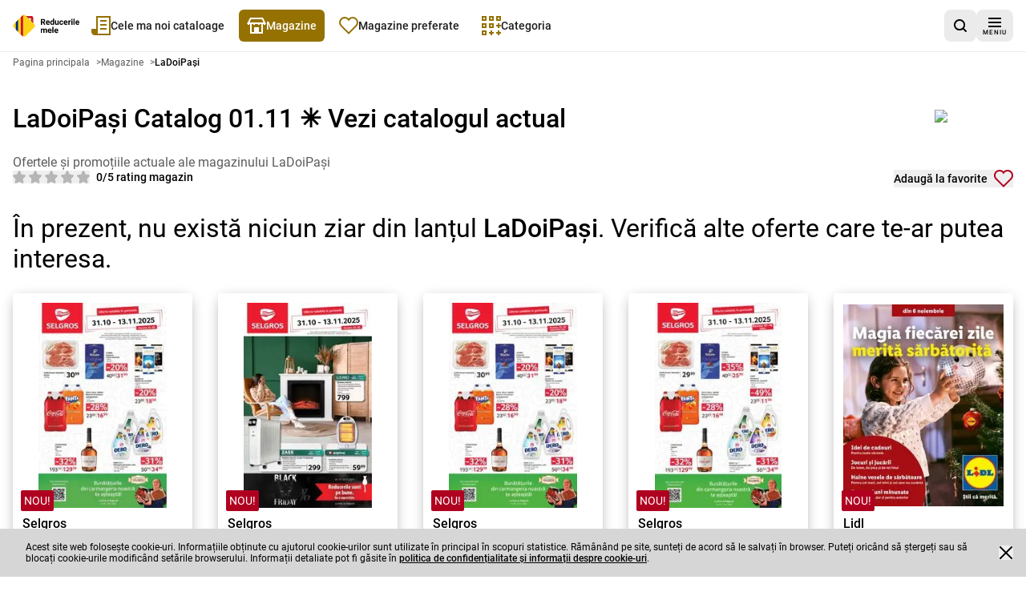

--- FILE ---
content_type: text/html; charset=utf-8
request_url: https://cataloagedeoferte.ro/magazine/ladoipasi
body_size: 27336
content:
<!DOCTYPE html><html lang="ro"><head><meta charSet="utf-8"/><meta name="viewport" content="width=device-width, initial-scale=1"/><link rel="preload" as="image" href="https://app.cataloagedeoferte.ro/251113_251031_selgros_coxxf/image00.webp" imageSizes="264"/><link rel="preload" as="image" href="https://app.cataloagedeoferte.ro/251113_251031_selgros_obzoo/image00.webp" imageSizes="264"/><link rel="preload" as="image" href="https://app.cataloagedeoferte.ro/251113_251031_selgros_hcwww/image00.webp" imageSizes="264"/><link rel="preload" as="image" href="https://app.cataloagedeoferte.ro/251113_251031_selgros_cszzq/image00.webp" imageSizes="264"/><link rel="preload" as="image" href="https://app.cataloagedeoferte.ro/251231_251031_lidl_kdkzh/image00.webp" imageSizes="264"/><link rel="preload" as="image" href="https://app.cataloagedeoferte.ro/251231_251031_lidl_mivcv/image00.webp" imageSizes="264"/><link rel="stylesheet" href="/_next/static/css/56c664524e250a25.css" data-precedence="next"/><link rel="preload" as="script" fetchPriority="low" href="/_next/static/chunks/webpack-59d03b83214a29ff.js"/><script src="/_next/static/chunks/87c73c54-6c402083d5bcf194.js" async=""></script><script src="/_next/static/chunks/1432-5eb98dea1590847d.js" async=""></script><script src="/_next/static/chunks/main-app-086d8a1e2956fe4c.js" async=""></script><script src="/_next/static/chunks/9139-b7ac8c489db20682.js" async=""></script><script src="/_next/static/chunks/6403-b613063eb5c68bfd.js" async=""></script><script src="/_next/static/chunks/9607-ea22b3753a26eb0f.js" async=""></script><script src="/_next/static/chunks/1308-94caf8ff0cdeadfc.js" async=""></script><script src="/_next/static/chunks/4476-aee3f553c26d5709.js" async=""></script><script src="/_next/static/chunks/5891-f5a3f39dcfed3150.js" async=""></script><script src="/_next/static/chunks/6937-c142132872d49e05.js" async=""></script><script src="/_next/static/chunks/7866-cec5a6b1115577e5.js" async=""></script><script src="/_next/static/chunks/9873-8faee3994ff57889.js" async=""></script><script src="/_next/static/chunks/6112-0b3cfe79e8254a30.js" async=""></script><script src="/_next/static/chunks/4006-c1735d68195777ad.js" async=""></script><script src="/_next/static/chunks/6676-acf311c8271f9844.js" async=""></script><script src="/_next/static/chunks/5698-3259701d1ea1fe85.js" async=""></script><script src="/_next/static/chunks/2953-75934108f3df83bc.js" async=""></script><script src="/_next/static/chunks/3920-bdd8e4986fdbb60d.js" async=""></script><script src="/_next/static/chunks/7116-5dc98a407bc3857b.js" async=""></script><script src="/_next/static/chunks/8462-a8d40f883f47f42e.js" async=""></script><script src="/_next/static/chunks/7284-30b495f2e90b2c84.js" async=""></script><script src="/_next/static/chunks/app/magazine/%5BshopId%5D/page-279023179b483b54.js" async=""></script><script src="/_next/static/chunks/app/layout-619077f8d9dc1278.js" async=""></script><script src="/_next/static/chunks/app/global-error-bf681b89198530ac.js" async=""></script><script src="/_next/static/chunks/9851-4d606eb3671490a0.js" async=""></script><script src="/_next/static/chunks/app/magazine/layout-1c48eb39e4f7bb15.js" async=""></script><title>LaDoiPași Catalog publicitar ✳️ Vezi catalogul actual</title><meta name="description" content="Reducerile Mele - Cele mai recente cataloage promoționale de la LaDoiPași"/><meta name="robots" content="index, follow"/><meta name="sentry-trace" content="6d16d9987ba2bb417c9c62d41583e425-e3ab2a3db617aaeb"/><meta name="baggage" content="sentry-environment=vercel-production,sentry-release=65dea9f6d526f63be0f1286854fb917a88cadf57,sentry-public_key=cec0612edef43016fa1de6357f50f442,sentry-trace_id=6d16d9987ba2bb417c9c62d41583e425,sentry-org_id=4509643277926400"/><link rel="canonical" href="https://cataloagedeoferte.ro/magazine/ladoipasi"/><meta property="og:title" content="LaDoiPași Catalog publicitar ✳️ Vezi catalogul actual"/><meta property="og:description" content="Reducerile Mele - Cele mai recente cataloage promoționale de la LaDoiPași"/><meta property="og:image" content="https://app.cataloagedeoferte.ro/ro_icons_web/ladoipasi.png"/><meta name="twitter:card" content="summary_large_image"/><meta name="twitter:title" content="LaDoiPași Catalog publicitar ✳️ Vezi catalogul actual"/><meta name="twitter:description" content="Reducerile Mele - Cele mai recente cataloage promoționale de la LaDoiPași"/><meta name="twitter:image" content="https://app.cataloagedeoferte.ro/ro_icons_web/ladoipasi.png"/><link rel="apple-touch-icon" href="/favicon/180x180.png" sizes="180x180"/><link rel="icon" href="/favicon/32x32.png" sizes="32x32" type="image/png"/><link rel="icon" href="/favicon/180x180.png" sizes="180x180" type="image/png"/><link rel="icon" href="/favicon/192x192.png" sizes="192x192" type="image/png"/><link rel="icon" href="/favicon/512x512.png" sizes="512x512" type="image/png"/><script>(self.__next_s=self.__next_s||[]).push([0,{"children":"\n            window.dataLayer = window.dataLayer || [];\n        function gtag(){dataLayer.push(arguments);}\n\n        gtag('config', 'G-3VKL6JRK2V', {\n          'cookie_flags': 'samesite=none;secure'\n        });\n\n         (function (w, d, s, l, i) {\n            w[l] = w[l] || []; w[l].push({\n              'gtm.start':\n                new Date().getTime(), event: 'gtm.js'\n            }); var f = d.getElementsByTagName(s)[0],\n              j = d.createElement(s), dl = l != 'dataLayer' ? '&l=' + l : ''; j.async = true; j.src =\n              'https://www.googletagmanager.com/gtm.js?id=' + i + dl; f.parentNode.insertBefore(j, f);\n          })(window, document, 'script', 'dataLayer', 'GTM-PPGBLQW');","id":"googleTagManagerScript"}])</script><meta name="sentry-trace" content="7584b8b3b657c8a8e450ee4fae44dff8-cff5c4c69daa3c08"/><meta name="baggage" content="sentry-environment=vercel-production,sentry-release=65dea9f6d526f63be0f1286854fb917a88cadf57,sentry-public_key=cec0612edef43016fa1de6357f50f442,sentry-trace_id=7584b8b3b657c8a8e450ee4fae44dff8,sentry-org_id=4509643277926400"/><script src="/_next/static/chunks/polyfills-42372ed130431b0a.js" noModule=""></script></head><body><div hidden=""><!--$--><!--/$--></div><script>(self.__next_s=self.__next_s||[]).push([0,{"children":"\n          (function() {\n            if (typeof window.__tcfapi === 'undefined') {\n              window.__tcfapi = function(command, version, callback, parameter) {\n                if (typeof callback === 'function') {\n                  callback(false, false);\n                }\n              };\n            }\n          })();\n        ","id":"tcfapi-stub"}])</script><noscript><iframe src="https://www.googletagmanager.com/ns.html?id=GTM-PPGBLQW" height="0" width="0" style="display:none;visibility:hidden"></iframe></noscript><div data-overlay-container="true"><script id="script-ads" type="text/javascript"></script><div data-testid="app-wrapper" class="flex min-h-screen flex-col gap-4"><header data-cy="app-header" class="sticky -top-full z-[10000] transition-[top] duration-700"><nav aria-label="navigare pe pagina principală" role="navigation" class="bg-backgroundColor border-primary-100 flex flex-nowrap items-center justify-between gap-2 border-b border-solid px-4 py-2 sm:gap-4"><div data-testid="MainNavBar" class="MainNavBar--gap flex flex-nowrap"><a class="flex w-[84px] items-center" aria-label="Pagina principală" href="/"><svg aria-label="Logo Reducerile Mele" class="h-full w-full" xmlns="http://www.w3.org/2000/svg" width="155" height="60" viewBox="0 0 198 65" fill="none"><path d="M53.3 10.8V13.2L60 20.2V9.8C60 6.6 57.5 4 54.3 4H44.5L51 10.8H53.3Z" fill="#CE1126"></path><path d="M60 20.2L53.3 13.2V22.9L60 29.4V20.2Z" fill="#A21323"></path><path d="M44.5 4H37.3C35.9 4 34.9 4.1 34.2 4.3L40.8 10.8H51L44.5 4Z" fill="#A21323"></path><path class="fill-white" fill-rule="evenodd" clip-rule="evenodd" d="M110.1 23.6C110.1 21.6 110.5 20 111.4 18.9C112.3 17.8 113.5 17.1 115 17.1C116.2 17.1 117.3 17.6 118.1 18.5V12H121.5V30H118.4L118.2 28.7C117.4 29.8 116.3 30.3 114.9 30.3C113.4 30.3 112.2 29.7 111.3 28.5C110.4 27.3 110.1 25.7 110.1 23.6ZM113.4 23.8C113.4 25 113.6 25.9 114 26.5C114.4 27.1 115 27.5 115.8 27.5C116.8 27.5 117.6 27.1 118 26.2V21.2C117.6 20.3 116.8 19.9 115.8 19.9C114.3 19.8 113.4 21.2 113.4 23.8ZM86 23.8H88.8L92 30H95.7V29.8L92 22.8C93 22.3 93.8 21.7 94.3 20.9C94.8 20.1 95.1 19.2 95.1 18C95.1 16.4 94.6 15.1 93.5 14.2C92.4 13.3 90.8 12.9 88.8 12.9H82.5V30H86V23.8ZM88.8 20.9H86V15.7H88.8C89.7 15.7 90.4 15.9 90.9 16.4C91.4 16.9 91.6 17.5 91.6 18.3C91.6 19.1 91.4 19.7 90.9 20.2C90.4 20.7 89.7 20.9 88.8 20.9ZM99 28.5C100.1 29.6 101.6 30.2 103.5 30.2C104.5 30.2 105.5 30.2 106.4 29.8C107.3 29.4 108 28.8 108.5 28.1L106.8 26.2C106 27.1 105 27.6 103.7 27.6C102.8 27.6 102.2 27.3 101.6 26.8C101 26.3 100.7 25.6 100.6 24.8H108.7V23.4C108.7 21.3 108.2 19.8 107.2 18.7C106.2 17.6 104.8 17.1 103.1 17.1C101.9 17.1 100.9 17.4 100 17.9C99.1 18.4 98.4 19.2 97.9 20.2C97.4 21.2 97.2 22.3 97.2 23.6V23.9C97.2 25.8 97.9 27.4 99 28.5ZM101.5 20.5C101.9 20 102.4 19.8 103.1 19.8C103.8 19.8 104.4 20.1 104.8 20.5C105.2 20.9 105.4 21.4 105.4 22.2V22.5H100.7C100.8 21.6 101.1 21 101.5 20.5ZM128.2 30.2C129.7 30.2 130.9 29.7 131.7 28.7L131.8 30H135V17.3H131.6V26.3C131.1 27.1 130.3 27.5 129.2 27.5C128 27.5 127.4 26.8 127.4 25.5V17.3H124V25.6C124 27.1 124.4 28.2 125.1 29C125.8 29.8 126.8 30.2 128.2 30.2ZM142.8 27.5C143.4 27.5 143.9 27.3 144.3 27C144.7 26.7 144.9 26.2 144.9 25.6H148.1C148.1 26.5 147.9 27.2 147.4 28C146.9 28.8 146.3 29.3 145.5 29.7C144.7 30.1 143.8 30.3 142.8 30.3C141 30.3 139.6 29.7 138.5 28.6C137.4 27.5 136.9 25.9 136.9 23.8V23.6C136.9 21.6 137.4 20.1 138.5 18.9C139.6 17.7 141 17.2 142.8 17.2C144.4 17.2 145.7 17.7 146.6 18.6C147.5 19.5 148 20.7 148.1 22.2H144.9C144.9 21.5 144.7 21 144.3 20.6C143.9 20.2 143.4 20 142.8 20C142 20 141.4 20.3 141 20.9C140.6 21.5 140.4 22.4 140.4 23.7V24.1C140.4 25.4 140.6 26.3 141 26.9C141.4 27.5 142 27.5 142.8 27.5ZM151.4 28.5C152.5 29.6 154 30.2 155.9 30.2C156.9 30.2 157.9 30.2 158.8 29.8C159.7 29.4 160.4 28.8 160.9 28.1L159.2 26.2C158.4 27.1 157.4 27.6 156.1 27.6C155.2 27.6 154.6 27.3 154 26.8C153.4 26.3 153.1 25.6 153 24.8H161.1V23.4C161.1 21.3 160.6 19.8 159.6 18.7C158.6 17.6 157.2 17.1 155.5 17.1C154.3 17.1 153.3 17.4 152.4 17.9C151.5 18.4 150.8 19.2 150.3 20.2C149.8 21.2 149.6 22.3 149.6 23.6V23.9C149.6 25.8 150.3 27.4 151.4 28.5ZM153.9 20.5C154.3 20 154.8 19.8 155.5 19.8C156.2 19.8 156.8 20.1 157.2 20.5C157.6 20.9 157.8 21.4 157.8 22.2V22.5H153.1C153.2 21.6 153.5 21 153.9 20.5ZM170.2 20.5C169.7 20.4 169.3 20.4 169 20.4C167.7 20.4 166.9 20.8 166.5 21.7V30H163V17.3H166.2L166.3 18.8C167 17.6 167.9 17.1 169.1 17.1C169.431 17.1 169.694 17.1686 170.002 17.249L170.002 17.2491L170.006 17.25L170.006 17.2502C170.069 17.2665 170.133 17.2832 170.2 17.3V20.5ZM172.3 12.7C172 13.1 171.8 13.5 171.8 14C171.8 14.6 171.9 15 172.3 15.3C172.7 15.6 173.1 15.8 173.7 15.8C174.3 15.8 174.8 15.7 175.1 15.3C175.4 14.9 175.6 14.5 175.6 14C175.6 13.4 175.5 13 175.1 12.7C174.7 12.4 174.3 12.2 173.7 12.2C173.1 12.2 172.6 12.3 172.3 12.7ZM172 17.3V30H175.4V17.3H172ZM181.7 30H178.3V12H181.7V30ZM185.8 28.5C186.9 29.6 188.4 30.2 190.3 30.2C191.4 30.2 192.3 30.2 193.2 29.8C194.1 29.4 194.8 28.8 195.3 28.1L193.6 26.2C192.8 27.1 191.8 27.6 190.5 27.6C189.6 27.6 189 27.3 188.4 26.8C187.8 26.3 187.5 25.6 187.4 24.8H195.5V23.4C195.5 21.3 195 19.8 194 18.7C193 17.6 191.6 17.1 189.9 17.1C188.7 17.1 187.7 17.4 186.8 17.9C185.9 18.4 185.2 19.2 184.7 20.2C184.2 21.2 184 22.3 184 23.6V23.9C184 25.8 184.7 27.4 185.8 28.5ZM188.4 20.5C188.8 20 189.3 19.8 190 19.8C190.7 19.8 191.3 20.1 191.7 20.5C192.1 20.9 192.3 21.4 192.3 22.2V22.5H187.6C187.7 21.6 188 21 188.4 20.5ZM85.5 41.3L85.6 42.7C86.5 41.6 87.7 41 89.2 41C90.8 41 92 41.6 92.6 42.9C93.5 41.6 94.8 41 96.4 41C97.8 41 98.8 41.4 99.5 42.2C100.2 43 100.5 44.2 100.5 45.8V54H97.1V45.9C97.1 45.2 97 44.7 96.7 44.3C96.4 43.9 95.9 43.8 95.2 43.8C94.2 43.8 93.5 44.3 93.1 45.3V54H89.7V45.9C89.7 45.2 89.6 44.6 89.3 44.3C89 44 88.5 43.8 87.8 43.8C86.8 43.8 86.1 44.2 85.7 45V54H82.3V41.3H85.5ZM104.4 52.5C105.5 53.6 107 54.2 108.9 54.2C110 54.2 110.9 54.2 111.8 53.8C112.7 53.4 113.4 52.8 113.9 52.1L112.2 50.2C111.4 51.1 110.4 51.6 109.1 51.6C108.2 51.6 107.6 51.3 107 50.8C106.4 50.3 106.1 49.6 106 48.8H114.1V47.4C114.1 45.3 113.6 43.8 112.6 42.7C111.6 41.6 110.2 41.1 108.5 41.1C107.3 41.1 106.3 41.4 105.4 41.9C104.5 42.4 103.8 43.2 103.3 44.2C102.8 45.2 102.6 46.3 102.6 47.6V47.9C102.6 49.8 103.3 51.4 104.4 52.5ZM106.9 44.5C107.3 44 107.8 43.8 108.5 43.8C109.2 43.8 109.8 44.1 110.2 44.5C110.6 44.9 110.8 45.4 110.8 46.2V46.5H106.1C106.2 45.6 106.5 45 106.9 44.5ZM119.6 54H116.2V36H119.6V54ZM123.7 52.5C124.8 53.6 126.3 54.2 128.2 54.2C128.386 54.2 128.57 54.2029 128.75 54.2057C129.636 54.2195 130.452 54.2323 131.2 53.9C132.1 53.5 132.8 52.9 133.3 52.2L131.6 50.3C130.8 51.2 129.8 51.7 128.5 51.7C127.6 51.7 127 51.4 126.4 50.9C125.8 50.4 125.5 49.7 125.4 48.9H133.5V47.5C133.5 45.4 133 43.9 132 42.8C131 41.7 129.6 41.2 127.9 41.2C126.7 41.2 125.7 41.5 124.8 42C123.9 42.5 123.2 43.3 122.7 44.3C122.2 45.3 122 46.4 122 47.7V48C122 49.9 122.6 51.4 123.7 52.5ZM126.3 44.5C126.7 44 127.2 43.8 127.9 43.8C128.6 43.8 129.2 44.1 129.6 44.5C130 44.9 130.2 45.4 130.2 46.2V46.5H125.5C125.6 45.6 125.9 45 126.3 44.5Z"></path><path fill-rule="evenodd" clip-rule="evenodd" d="M37.9 2.9L62.9 27.9C65.6 30.6 65.6 35.1 62.9 37.8L37.9 62.8C35.2 65.5 30.7 65.5 28 62.8L3.00001 37.8C0.300006 35.1 0.300006 30.6 3.00001 27.9L28 2.9C30.8 0.2 35.2 0.2 37.9 2.9Z" fill="#FCD116"></path><path d="M16 15L9 22V43.9L16 50.9V15Z" fill="#002B7F"></path><path d="M28.1 2.9L23 8V57.9L28.1 63C28.7 63.6 29.3 64 30 64.4V1.6C29.3 1.9 28.6 2.4 28.1 2.9Z" fill="#CE1126"></path><path d="M16 50.9L23 57.9V8L16 15V50.9Z" fill="#FCD116"></path></svg></a><ul role="menubar" aria-label="navigare pe pagina principală" class="flex-col hidden xl:flex xl:flex-row"><li role="none" class="group p-1"><a data-active="false" role="menuitem" tabindex="0" class="link group-hover:bg-secondary group-hover:text-primary dark:text-primaryLight-50 text-contrastLight group flex cursor-pointer flex-nowrap items-center gap-2 p-5 text-[20px] transition rounded-md px-2.5 h-[40px] !text-sm" href="/cele-mai-noi-cataloage-de-oferte-promotionale/1"><span><svg width="24" height="24" fill="none" xmlns="http://www.w3.org/2000/svg" class="transition group-hover:fill-primaryLight-50 fill-secondary-500"><path d="M24 0v24H4c-2 0-4-2-4-4v-4h6V0h18Zm-2 2H8v20h14V2Zm-3 8v2h-8v-2h8Zm0-5v2h-8V5h8Z"></path><path d="M19 17v-2h-8v2h8Z"></path></svg></span><span class="dark:text-primaryLight-50">Cele ma noi cataloage</span></a></li><li role="none" class="group p-1"><a data-active="true" role="menuitem" tabindex="0" class="link group-hover:bg-secondary group-hover:text-primary dark:text-primaryLight-50 group flex cursor-pointer flex-nowrap items-center gap-2 p-5 text-[20px] transition bg-secondary text-primary rounded-md px-2.5 h-[40px] !text-sm" href="/magazine"><span><svg width="24" height="20" fill="none" xmlns="http://www.w3.org/2000/svg" class="transition group-hover:fill-primaryLight-50 fill-primaryLight-50"><path fill-rule="evenodd" clip-rule="evenodd" d="m3.236 6 2-4h13.528l2 4H3.236ZM4 8H3v1H1V8H0l1-2 3-6h16l3 6 1 2h-1v1h-2V8h-1v12H4V8Zm14 0h-2v1h-2V8h-4v1H8V8H6v10h3v-6h6v6h3V8Z"></path></svg></span><span class="dark:text-primaryLight-50">Magazine</span></a></li><li role="none" class="group p-1"><a data-active="false" role="menuitem" tabindex="0" class="link group-hover:bg-secondary group-hover:text-primary dark:text-primaryLight-50 text-contrastLight group flex cursor-pointer flex-nowrap items-center gap-2 p-5 text-[20px] transition rounded-md px-2.5 h-[40px] !text-sm" href="/preferate?page=1"><span><svg fill="none" xmlns="http://www.w3.org/2000/svg" class="transition group-hover:fill-primaryLight-50 fill-secondary-500" width="24" height="22"><path fill-rule="evenodd" clip-rule="evenodd" d="M2.05 2.05A7 7 0 0 1 12 2.1a7 7 0 1 1 9.95 9.849l-9.952 9.95-9.948-9.95a7 7 0 0 1 0-9.899Zm8.485 1.414a5 5 0 0 0-7.07 7.071l8.533 8.536 8.536-8.536a5 5 0 1 0-7.702-6.298L12 5.493l-.833-1.256a5.01 5.01 0 0 0-.63-.773Z"></path></svg></span><span class="dark:text-primaryLight-50">Magazine preferate</span></a></li><li role="none" class="group p-1"><a data-active="false" role="menuitem" tabindex="0" class="link group-hover:bg-secondary group-hover:text-primary dark:text-primaryLight-50 text-contrastLight group flex cursor-pointer flex-nowrap items-center gap-2 p-5 text-[20px] transition rounded-md px-2.5 h-[40px] !text-sm" href="/categorii"><span><svg width="24" height="24" fill="none" xmlns="http://www.w3.org/2000/svg" class="transition group-hover:fill-primaryLight-50 fill-secondary-500"><path fill-rule="evenodd" clip-rule="evenodd" d="M15 0H9v6h6V0Zm-4 4V2h2v2h-2Zm4 5H9v6h6V9Zm-4 4v-2h2v2h-2Zm-5 5H0v6h6v-6Zm-4 4v-2h2v2H2ZM0 9h6v6H0V9Zm2 2v2h2v-2H2ZM0 0h6v6H0V0Zm2 2v2h2V2H2Zm22-2h-6v6h6V0Zm-4 4V2h2v2h-2Zm-7 16h2v2h-2v2h-2v-2H9v-2h2v-2h2v2Zm9 0h2v2h-2v2h-2v-2h-2v-2h2v-2h2v2Zm0-9h2v2h-2v2h-2v-2h-2v-2h2V9h2v2Z"></path></svg></span><span class="dark:text-primaryLight-50">Categoria</span></a></li></ul></div><div class="flex grow flex-nowrap justify-end gap-2 sm:gap-4"><div class="relative grid grid-flow-col items-center gap-2 sm:gap-4"><a data-cy="AppStoreBadgeGoogle" href="https://play.google.com/store/apps/details?id=ro.cataloagedeoferte" aria-label="Descarcă pe Google Play" target="_blank" rel="noopener noreferrer" class="h-10"><img alt="Descarcă pe Google Play" loading="lazy" width="336" height="96" decoding="async" data-nimg="1" style="color:transparent;max-width:160px;width:auto;max-height:48px;height:100%" srcSet="/_next/image?url=%2F_next%2Fstatic%2Fmedia%2Fgoogle-play-badge.7a2a6a70.png&amp;w=384&amp;q=75 1x, /_next/image?url=%2F_next%2Fstatic%2Fmedia%2Fgoogle-play-badge.7a2a6a70.png&amp;w=750&amp;q=75 2x" src="/_next/image?url=%2F_next%2Fstatic%2Fmedia%2Fgoogle-play-badge.7a2a6a70.png&amp;w=750&amp;q=75"/></a><div><button data-testid="SearchButton" aria-label="Caută în aplicație" class="shrink-0 min-h-[40px] min-w-[40px] rounded-lg p-2 text-sm transition flex flex-nowrap justify-center items-center cursor-pointer link-normal active:hover:shadow-none active:hover:bg-primary-300 hover:bg-primary-200 bg-primary-100 hover:shadow-sm bg-primary-100 hover:bg-primary-200 hover:!shadow-none"><svg width="16" height="16" viewBox="0 0 16 16" fill="none" xmlns="http://www.w3.org/2000/svg"><path d="M12.7 11.2298C13.6 10.0373 14.1 8.64596 14.1 7.0559C14.1 3.18012 11 0 7.1 0C3.2 0 0 3.18012 0 7.0559C0 10.9317 3.2 14.1118 7.1 14.1118C8.7 14.1118 10.2 13.6149 11.3 12.7205L14.3 15.7019C14.5 15.9006 14.8 16 15 16C15.2 16 15.5 15.9006 15.7 15.7019C16.1 15.3043 16.1 14.7081 15.7 14.3106L12.7 11.2298ZM7.1 12.0248C4.3 12.0248 2 9.83851 2 7.0559C2 4.27329 4.3 1.98758 7.1 1.98758C9.9 1.98758 12.2 4.27329 12.2 7.0559C12.2 9.83851 9.9 12.0248 7.1 12.0248Z"></path></svg></button></div></div></div><div><button aria-label="meniu" class="shrink-0 min-h-[40px] min-w-[40px] rounded-lg p-2 text-sm transition flex flex-nowrap justify-center items-center cursor-pointer link-normal active:hover:shadow-none active:hover:bg-primary-300 hover:bg-primary-200 bg-primary-100 hover:shadow-sm bg-primary-100 hover:bg-primary-200 hover:!shadow-none"><span class="flex translate-y-0.5 flex-col items-center justify-center"><svg width="16" height="12" viewBox="0 0 16 12" fill="none" xmlns="http://www.w3.org/2000/svg"><path fill-rule="evenodd" clip-rule="evenodd" d="M16 0H0V2H16V0ZM0 5H16V7H0V5ZM0 10H16V12H0V10Z"></path></svg><span class="mt-0.5 text-[8px] leading-[10px] tracking-[1px]">MENIU</span></span></button></div></nav></header><main data-testid="app-main" class="grow"><div data-testid="store-page"><div class="container mb-4 lg:mb-8"><div data-testid="Breadcrumbs" class="mb-4"><ol class="m-0 flex list-none flex-wrap gap-x-2 p-0" itemScope="" itemType="https://schema.org/BreadcrumbList"><li itemProp="itemListElement" itemScope="" itemType="https://schema.org/ListItem"><a href="/" itemScope="" itemType="https://schema.org/WebPage" itemID="https://cataloagedeoferte.ro/" itemProp="item"><span itemProp="name" class="card-description cursor-pointer py-2 text-textSecondary font-normal">Pagina principala</span></a><span aria-hidden="true" class="card-description text-textSecondary py-2 pl-2">&gt;</span><meta itemProp="position" content="1"/></li><li itemProp="itemListElement" itemScope="" itemType="https://schema.org/ListItem"><a href="/magazine" itemScope="" itemType="https://schema.org/WebPage" itemID="https://cataloagedeoferte.ro/magazine" itemProp="item"><span itemProp="name" class="card-description cursor-pointer py-2 text-textSecondary font-normal">Magazine</span></a><span aria-hidden="true" class="card-description text-textSecondary py-2 pl-2">&gt;</span><meta itemProp="position" content="2"/></li><li itemProp="itemListElement" itemScope="" itemType="https://schema.org/ListItem"><span itemProp="name" aria-current="page" aria-disabled="true" class="card-description cursor-pointer py-2 card-title cursor-auto font-bold">LaDoiPași</span><meta itemProp="position" content="3"/></li></ol></div></div><div class="container mb-4 lg:mb-8"><div class="relative flex flex-col gap-1 md:gap-2"><div class="mt-2 flex justify-between"><h1 class="link-normal md:text-xl">LaDoiPași Catalog 01.11 ✳️ Vezi catalogul actual</h1><div class="relative box-content inline-flex rounded p-2 bg-primaryLight-50 w-12 md:w-24" style="width:90px;height:48px"><img alt="LaDoiPași" loading="lazy" width="90" height="48" decoding="async" data-nimg="1" class="object-contain" style="color:transparent;width:90px;height:48px" srcSet="/_next/image?url=https%3A%2F%2Fapp.cataloagedeoferte.ro%2Fro_icons_web%2Fladoipasi.png&amp;w=96&amp;q=75 1x, /_next/image?url=https%3A%2F%2Fapp.cataloagedeoferte.ro%2Fro_icons_web%2Fladoipasi.png&amp;w=256&amp;q=75 2x" src="/_next/image?url=https%3A%2F%2Fapp.cataloagedeoferte.ro%2Fro_icons_web%2Fladoipasi.png&amp;w=256&amp;q=75"/></div></div><div class="flex"><p class="text-textSecondary card-description md:text-md">Ofertele și promoțiile actuale ale magazinului LaDoiPași</p></div><div class="flex justify-between"><div class="min-h-[22px] min-w-[208px] self-stretch"><figure class="flex flex-nowrap items-center justify-between"><div class="relative inline-block undefined"><div class="flex flex-nowrap" role="group" aria-label="rating magazin"><button class="relative" disabled="" type="button" aria-label="1"><svg class="mr-1" width="16" height="16" viewBox="0 0 16 16" fill="none" xmlns="http://www.w3.org/2000/svg"><path d="M15.1432 5.29139L10.8276 4.63445L8.89678 0.536709C8.55881 -0.178903 7.44091 -0.178903 7.10294 0.536709L5.17312 4.63445L0.856507 5.29139C0.0395812 5.41607 -0.291389 6.4722 0.302557 7.0799L3.42628 10.2692L2.68934 14.7735C2.55035 15.6264 3.40628 16.2812 4.14021 15.8778L7.99986 13.752L11.8605 15.8789C12.5884 16.2781 13.4514 15.6337 13.3114 14.7746L12.5744 10.2703L15.6982 7.08095C16.2911 6.4722 15.9601 5.41607 15.1432 5.29139Z" fill="black" fill-opacity="0.24"></path></svg><span class="pointer-events-none absolute left-0 top-0 block h-full overflow-hidden" style="width:0"><svg width="16" height="16" viewBox="0 0 16 16" fill="none" xmlns="http://www.w3.org/2000/svg"><path d="M15.1432 5.29139L10.8276 4.63445L8.89678 0.536709C8.55881 -0.178903 7.44091 -0.178903 7.10294 0.536709L5.17312 4.63445L0.856507 5.29139C0.0395812 5.41607 -0.291389 6.4722 0.302557 7.0799L3.42628 10.2692L2.68934 14.7735C2.55035 15.6264 3.40628 16.2812 4.14021 15.8778L7.99986 13.752L11.8605 15.8789C12.5884 16.2781 13.4514 15.6337 13.3114 14.7746L12.5744 10.2703L15.6982 7.08095C16.2911 6.4722 15.9601 5.41607 15.1432 5.29139Z" fill="#FFCC00"></path></svg></span></button><button class="relative" disabled="" type="button" aria-label="2"><svg class="mr-1" width="16" height="16" viewBox="0 0 16 16" fill="none" xmlns="http://www.w3.org/2000/svg"><path d="M15.1432 5.29139L10.8276 4.63445L8.89678 0.536709C8.55881 -0.178903 7.44091 -0.178903 7.10294 0.536709L5.17312 4.63445L0.856507 5.29139C0.0395812 5.41607 -0.291389 6.4722 0.302557 7.0799L3.42628 10.2692L2.68934 14.7735C2.55035 15.6264 3.40628 16.2812 4.14021 15.8778L7.99986 13.752L11.8605 15.8789C12.5884 16.2781 13.4514 15.6337 13.3114 14.7746L12.5744 10.2703L15.6982 7.08095C16.2911 6.4722 15.9601 5.41607 15.1432 5.29139Z" fill="black" fill-opacity="0.24"></path></svg><span class="pointer-events-none absolute left-0 top-0 block h-full overflow-hidden" style="width:0"><svg width="16" height="16" viewBox="0 0 16 16" fill="none" xmlns="http://www.w3.org/2000/svg"><path d="M15.1432 5.29139L10.8276 4.63445L8.89678 0.536709C8.55881 -0.178903 7.44091 -0.178903 7.10294 0.536709L5.17312 4.63445L0.856507 5.29139C0.0395812 5.41607 -0.291389 6.4722 0.302557 7.0799L3.42628 10.2692L2.68934 14.7735C2.55035 15.6264 3.40628 16.2812 4.14021 15.8778L7.99986 13.752L11.8605 15.8789C12.5884 16.2781 13.4514 15.6337 13.3114 14.7746L12.5744 10.2703L15.6982 7.08095C16.2911 6.4722 15.9601 5.41607 15.1432 5.29139Z" fill="#FFCC00"></path></svg></span></button><button class="relative" disabled="" type="button" aria-label="3"><svg class="mr-1" width="16" height="16" viewBox="0 0 16 16" fill="none" xmlns="http://www.w3.org/2000/svg"><path d="M15.1432 5.29139L10.8276 4.63445L8.89678 0.536709C8.55881 -0.178903 7.44091 -0.178903 7.10294 0.536709L5.17312 4.63445L0.856507 5.29139C0.0395812 5.41607 -0.291389 6.4722 0.302557 7.0799L3.42628 10.2692L2.68934 14.7735C2.55035 15.6264 3.40628 16.2812 4.14021 15.8778L7.99986 13.752L11.8605 15.8789C12.5884 16.2781 13.4514 15.6337 13.3114 14.7746L12.5744 10.2703L15.6982 7.08095C16.2911 6.4722 15.9601 5.41607 15.1432 5.29139Z" fill="black" fill-opacity="0.24"></path></svg><span class="pointer-events-none absolute left-0 top-0 block h-full overflow-hidden" style="width:0"><svg width="16" height="16" viewBox="0 0 16 16" fill="none" xmlns="http://www.w3.org/2000/svg"><path d="M15.1432 5.29139L10.8276 4.63445L8.89678 0.536709C8.55881 -0.178903 7.44091 -0.178903 7.10294 0.536709L5.17312 4.63445L0.856507 5.29139C0.0395812 5.41607 -0.291389 6.4722 0.302557 7.0799L3.42628 10.2692L2.68934 14.7735C2.55035 15.6264 3.40628 16.2812 4.14021 15.8778L7.99986 13.752L11.8605 15.8789C12.5884 16.2781 13.4514 15.6337 13.3114 14.7746L12.5744 10.2703L15.6982 7.08095C16.2911 6.4722 15.9601 5.41607 15.1432 5.29139Z" fill="#FFCC00"></path></svg></span></button><button class="relative" disabled="" type="button" aria-label="4"><svg class="mr-1" width="16" height="16" viewBox="0 0 16 16" fill="none" xmlns="http://www.w3.org/2000/svg"><path d="M15.1432 5.29139L10.8276 4.63445L8.89678 0.536709C8.55881 -0.178903 7.44091 -0.178903 7.10294 0.536709L5.17312 4.63445L0.856507 5.29139C0.0395812 5.41607 -0.291389 6.4722 0.302557 7.0799L3.42628 10.2692L2.68934 14.7735C2.55035 15.6264 3.40628 16.2812 4.14021 15.8778L7.99986 13.752L11.8605 15.8789C12.5884 16.2781 13.4514 15.6337 13.3114 14.7746L12.5744 10.2703L15.6982 7.08095C16.2911 6.4722 15.9601 5.41607 15.1432 5.29139Z" fill="black" fill-opacity="0.24"></path></svg><span class="pointer-events-none absolute left-0 top-0 block h-full overflow-hidden" style="width:0"><svg width="16" height="16" viewBox="0 0 16 16" fill="none" xmlns="http://www.w3.org/2000/svg"><path d="M15.1432 5.29139L10.8276 4.63445L8.89678 0.536709C8.55881 -0.178903 7.44091 -0.178903 7.10294 0.536709L5.17312 4.63445L0.856507 5.29139C0.0395812 5.41607 -0.291389 6.4722 0.302557 7.0799L3.42628 10.2692L2.68934 14.7735C2.55035 15.6264 3.40628 16.2812 4.14021 15.8778L7.99986 13.752L11.8605 15.8789C12.5884 16.2781 13.4514 15.6337 13.3114 14.7746L12.5744 10.2703L15.6982 7.08095C16.2911 6.4722 15.9601 5.41607 15.1432 5.29139Z" fill="#FFCC00"></path></svg></span></button><button class="relative" disabled="" type="button" aria-label="5"><svg width="16" height="16" viewBox="0 0 16 16" fill="none" xmlns="http://www.w3.org/2000/svg"><path d="M15.1432 5.29139L10.8276 4.63445L8.89678 0.536709C8.55881 -0.178903 7.44091 -0.178903 7.10294 0.536709L5.17312 4.63445L0.856507 5.29139C0.0395812 5.41607 -0.291389 6.4722 0.302557 7.0799L3.42628 10.2692L2.68934 14.7735C2.55035 15.6264 3.40628 16.2812 4.14021 15.8778L7.99986 13.752L11.8605 15.8789C12.5884 16.2781 13.4514 15.6337 13.3114 14.7746L12.5744 10.2703L15.6982 7.08095C16.2911 6.4722 15.9601 5.41607 15.1432 5.29139Z" fill="black" fill-opacity="0.24"></path></svg><span class="pointer-events-none absolute left-0 top-0 block h-full overflow-hidden" style="width:0"><svg width="16" height="16" viewBox="0 0 16 16" fill="none" xmlns="http://www.w3.org/2000/svg"><path d="M15.1432 5.29139L10.8276 4.63445L8.89678 0.536709C8.55881 -0.178903 7.44091 -0.178903 7.10294 0.536709L5.17312 4.63445L0.856507 5.29139C0.0395812 5.41607 -0.291389 6.4722 0.302557 7.0799L3.42628 10.2692L2.68934 14.7735C2.55035 15.6264 3.40628 16.2812 4.14021 15.8778L7.99986 13.752L11.8605 15.8789C12.5884 16.2781 13.4514 15.6337 13.3114 14.7746L12.5744 10.2703L15.6982 7.08095C16.2911 6.4722 15.9601 5.41607 15.1432 5.29139Z" fill="#FFCC00"></path></svg></span></button></div></div><figcaption class="link-small ml-2 block">0/5 rating magazin</figcaption></figure></div><div class="hidden min-h-[22px] md:block"><button type="button" class="flex flex-nowrap items-center" aria-label="Adaugă la favorite"><span class="text-sm font-bold">Adaugă la favorite</span><svg class="fill-textError ml-2" width="24" height="22" viewBox="0 0 24 22" fill="none" xmlns="http://www.w3.org/2000/svg"><path class="fill-textError ml-2" fill-rule="evenodd" clip-rule="evenodd" d="M2.0501 2.05014C4.78363 -0.683381 9.21579 -0.683381 11.9493 2.05014C11.9661 2.06688 11.9827 2.08369 11.9992 2.10055C12.0157 2.08369 12.0324 2.06689 12.0491 2.05014C14.7826 -0.683381 19.2148 -0.683381 21.9483 2.05014C24.6818 4.78367 24.6818 9.21583 21.9483 11.9494L11.9981 21.8995L2.0501 11.9494C2.05008 11.9493 2.05013 11.9494 2.0501 11.9494C-0.683343 9.21583 -0.683394 4.78364 2.0501 2.05014ZM10.5351 3.46436C8.58263 1.51188 5.41679 1.51188 3.46432 3.46436C1.51184 5.41683 1.51184 8.58267 3.46432 10.5351L11.9983 19.071L20.5341 10.5351C22.4866 8.58267 22.4866 5.41683 20.5341 3.46436C18.5816 1.51188 15.4158 1.51188 13.4633 3.46436C13.2235 3.70415 13.0143 3.96306 12.8324 4.23719L11.9992 5.49278L11.166 4.23719C10.9841 3.96316 10.774 3.70323 10.5351 3.46436Z"></path></svg></button></div></div></div></div><div class="container mb-4 lg:mb-8"><section class="w-full"><div data-cy="SectionTitle" class="flex flex-wrap items-baseline gap-2 sm:gap-4"><h2 class="header2 mb-2 items-baseline text-start lg:mb-6 lg:text-xl hidden sm:block">În prezent, nu există niciun ziar din lanțul <strong>LaDoiPași</strong>. Verifică alte oferte care te-ar putea interesa.</h2></div><div class="leaflets-grid"><div class="flex max-w-[232px] cursor-pointer items-stretch font-normal"><article class="bg-backgroundColor dark:bg-primary-50 inline-flex w-full flex-col items-stretch rounded p-3 shadow-md transition hover:shadow-lg" data-testid="LeafletCard"><div class="relative flex h-[208px] justify-center lg:h-[256px]"><a class="relative h-full w-full" href="/magazine/selgros/selgros-31-10-25-13-11-25-coxxf/1"><img class="chromatic-ignore h-full w-full object-contain" alt="Ziar promoțional Selgros, valabil de la 2025-10-31 până la 2025-11-13." sizes="264" loading="eager" src="https://app.cataloagedeoferte.ro/251113_251031_selgros_coxxf/image00.webp"/></a><div class="absolute -bottom-1 -left-0.5 flex gap-1"><span data-testid="badgeIsNew" class="bg-error card-description rounded-sm px-1 py-1 uppercase lg:text-sm">Nou!</span></div></div><div class="mt-2.5 flex grow flex-col justify-between text-left"><div><a href="/magazine/selgros/selgros-31-10-25-13-11-25-coxxf/1"><h3 class="card-title mb-1 block lg:text-md lg:mb-2 lg:font-bold">Selgros</h3></a><a href="/magazine/selgros/selgros-31-10-25-13-11-25-coxxf/1"><span class="text-textSecondary card-description mb-1 block lg:mb-2 lg:text-sm lg:font-normal">FOOD</span></a></div><div><span data-testid="releaseDateLabel" class="card-description mb-2 block lg:mb-4 lg:text-sm lg:font-normal"><span class="text-success uppercase">Oferta valabilă</span></span><div class="flex justify-between gap-1 font-medium"><span class="flex items-baseline gap-1" aria-label="Data de expirare a ziarului Selgros de la 2025-10-31 la 2025-11-13"><svg width="12" height="12" viewBox="0 0 12 12" fill="none" xmlns="http://www.w3.org/2000/svg" class="shrink-0 translate-y-[1px]"><path fill-rule="evenodd" clip-rule="evenodd" d="M4 0H2V2H0V4V5V10V12H2H10H12V10V5V4V2H10V0H8V2H4V0ZM2 5H10V10H2V5Z"></path></svg><span class="card-description lg:text-sm lg:font-normal">31.10 - 13.11</span></span><span class="flex items-baseline gap-1"><svg width="12" height="12" viewBox="0 0 12 12" fill="none" xmlns="http://www.w3.org/2000/svg" class="shrink-0 translate-y-[1px]"><path fill-rule="evenodd" clip-rule="evenodd" d="M2 0H10H12V2V10H10V2H2V0ZM0 4H8V12H0V4Z"></path></svg><span class="card-description lg:text-sm lg:font-normal">33</span></span></div></div></div></article></div><div class="flex max-w-[232px] cursor-pointer items-stretch font-normal"><article class="bg-backgroundColor dark:bg-primary-50 inline-flex w-full flex-col items-stretch rounded p-3 shadow-md transition hover:shadow-lg" data-testid="LeafletCard"><div class="relative flex h-[208px] justify-center lg:h-[256px]"><a class="relative h-full w-full" href="/magazine/selgros/selgros-31-10-25-13-11-25-obzoo/1"><img class="chromatic-ignore h-full w-full object-contain" alt="Ziar promoțional Selgros, valabil de la 2025-10-31 până la 2025-11-13." sizes="264" loading="eager" src="https://app.cataloagedeoferte.ro/251113_251031_selgros_obzoo/image00.webp"/></a><div class="absolute -bottom-1 -left-0.5 flex gap-1"><span data-testid="badgeIsNew" class="bg-error card-description rounded-sm px-1 py-1 uppercase lg:text-sm">Nou!</span></div></div><div class="mt-2.5 flex grow flex-col justify-between text-left"><div><a href="/magazine/selgros/selgros-31-10-25-13-11-25-obzoo/1"><h3 class="card-title mb-1 block lg:text-md lg:mb-2 lg:font-bold">Selgros</h3></a><a href="/magazine/selgros/selgros-31-10-25-13-11-25-obzoo/1"><span class="text-textSecondary card-description mb-1 block lg:mb-2 lg:text-sm lg:font-normal">NONFOOD</span></a></div><div><span data-testid="releaseDateLabel" class="card-description mb-2 block lg:mb-4 lg:text-sm lg:font-normal"><span class="text-success uppercase">Oferta valabilă</span></span><div class="flex justify-between gap-1 font-medium"><span class="flex items-baseline gap-1" aria-label="Data de expirare a ziarului Selgros de la 2025-10-31 la 2025-11-13"><svg width="12" height="12" viewBox="0 0 12 12" fill="none" xmlns="http://www.w3.org/2000/svg" class="shrink-0 translate-y-[1px]"><path fill-rule="evenodd" clip-rule="evenodd" d="M4 0H2V2H0V4V5V10V12H2H10H12V10V5V4V2H10V0H8V2H4V0ZM2 5H10V10H2V5Z"></path></svg><span class="card-description lg:text-sm lg:font-normal">31.10 - 13.11</span></span><span class="flex items-baseline gap-1"><svg width="12" height="12" viewBox="0 0 12 12" fill="none" xmlns="http://www.w3.org/2000/svg" class="shrink-0 translate-y-[1px]"><path fill-rule="evenodd" clip-rule="evenodd" d="M2 0H10H12V2V10H10V2H2V0ZM0 4H8V12H0V4Z"></path></svg><span class="card-description lg:text-sm lg:font-normal">22</span></span></div></div></div></article></div><div class="flex max-w-[232px] cursor-pointer items-stretch font-normal"><article class="bg-backgroundColor dark:bg-primary-50 inline-flex w-full flex-col items-stretch rounded p-3 shadow-md transition hover:shadow-lg" data-testid="LeafletCard"><div class="relative flex h-[208px] justify-center lg:h-[256px]"><a class="relative h-full w-full" href="/magazine/selgros/selgros-31-10-25-13-11-25-hcwww/1"><img class="chromatic-ignore h-full w-full object-contain" alt="Ziar promoțional Selgros, valabil de la 2025-10-31 până la 2025-11-13." sizes="264" loading="eager" src="https://app.cataloagedeoferte.ro/251113_251031_selgros_hcwww/image00.webp"/></a><div class="absolute -bottom-1 -left-0.5 flex gap-1"><span data-testid="badgeIsNew" class="bg-error card-description rounded-sm px-1 py-1 uppercase lg:text-sm">Nou!</span></div></div><div class="mt-2.5 flex grow flex-col justify-between text-left"><div><a href="/magazine/selgros/selgros-31-10-25-13-11-25-hcwww/1"><h3 class="card-title mb-1 block lg:text-md lg:mb-2 lg:font-bold">Selgros</h3></a><a href="/magazine/selgros/selgros-31-10-25-13-11-25-hcwww/1"><span class="text-textSecondary card-description mb-1 block lg:mb-2 lg:text-sm lg:font-normal">MAGAZINE MICI</span></a></div><div><span data-testid="releaseDateLabel" class="card-description mb-2 block lg:mb-4 lg:text-sm lg:font-normal"><span class="text-success uppercase">Oferta valabilă</span></span><div class="flex justify-between gap-1 font-medium"><span class="flex items-baseline gap-1" aria-label="Data de expirare a ziarului Selgros de la 2025-10-31 la 2025-11-13"><svg width="12" height="12" viewBox="0 0 12 12" fill="none" xmlns="http://www.w3.org/2000/svg" class="shrink-0 translate-y-[1px]"><path fill-rule="evenodd" clip-rule="evenodd" d="M4 0H2V2H0V4V5V10V12H2H10H12V10V5V4V2H10V0H8V2H4V0ZM2 5H10V10H2V5Z"></path></svg><span class="card-description lg:text-sm lg:font-normal">31.10 - 13.11</span></span><span class="flex items-baseline gap-1"><svg width="12" height="12" viewBox="0 0 12 12" fill="none" xmlns="http://www.w3.org/2000/svg" class="shrink-0 translate-y-[1px]"><path fill-rule="evenodd" clip-rule="evenodd" d="M2 0H10H12V2V10H10V2H2V0ZM0 4H8V12H0V4Z"></path></svg><span class="card-description lg:text-sm lg:font-normal">24</span></span></div></div></div></article></div><div class="flex max-w-[232px] cursor-pointer items-stretch font-normal"><article class="bg-backgroundColor dark:bg-primary-50 inline-flex w-full flex-col items-stretch rounded p-3 shadow-md transition hover:shadow-lg" data-testid="LeafletCard"><div class="relative flex h-[208px] justify-center lg:h-[256px]"><a class="relative h-full w-full" href="/magazine/selgros/selgros-31-10-25-13-11-25-cszzq/1"><img class="chromatic-ignore h-full w-full object-contain" alt="Ziar promoțional Selgros, valabil de la 2025-10-31 până la 2025-11-13." sizes="264" loading="eager" src="https://app.cataloagedeoferte.ro/251113_251031_selgros_cszzq/image00.webp"/></a><div class="absolute -bottom-1 -left-0.5 flex gap-1"><span data-testid="badgeIsNew" class="bg-error card-description rounded-sm px-1 py-1 uppercase lg:text-sm">Nou!</span></div></div><div class="mt-2.5 flex grow flex-col justify-between text-left"><div><a href="/magazine/selgros/selgros-31-10-25-13-11-25-cszzq/1"><h3 class="card-title mb-1 block lg:text-md lg:mb-2 lg:font-bold">Selgros</h3></a><a href="/magazine/selgros/selgros-31-10-25-13-11-25-cszzq/1"><span class="text-textSecondary card-description mb-1 block lg:mb-2 lg:text-sm lg:font-normal">OFERTE SELGROS SIBIU</span></a></div><div><span data-testid="releaseDateLabel" class="card-description mb-2 block lg:mb-4 lg:text-sm lg:font-normal"><span class="text-success uppercase">Oferta valabilă</span></span><div class="flex justify-between gap-1 font-medium"><span class="flex items-baseline gap-1" aria-label="Data de expirare a ziarului Selgros de la 2025-10-31 la 2025-11-13"><svg width="12" height="12" viewBox="0 0 12 12" fill="none" xmlns="http://www.w3.org/2000/svg" class="shrink-0 translate-y-[1px]"><path fill-rule="evenodd" clip-rule="evenodd" d="M4 0H2V2H0V4V5V10V12H2H10H12V10V5V4V2H10V0H8V2H4V0ZM2 5H10V10H2V5Z"></path></svg><span class="card-description lg:text-sm lg:font-normal">31.10 - 13.11</span></span><span class="flex items-baseline gap-1"><svg width="12" height="12" viewBox="0 0 12 12" fill="none" xmlns="http://www.w3.org/2000/svg" class="shrink-0 translate-y-[1px]"><path fill-rule="evenodd" clip-rule="evenodd" d="M2 0H10H12V2V10H10V2H2V0ZM0 4H8V12H0V4Z"></path></svg><span class="card-description lg:text-sm lg:font-normal">24</span></span></div></div></div></article></div><div class="flex max-w-[232px] cursor-pointer items-stretch font-normal"><article class="bg-backgroundColor dark:bg-primary-50 inline-flex w-full flex-col items-stretch rounded p-3 shadow-md transition hover:shadow-lg" data-testid="LeafletCard"><div class="relative flex h-[208px] justify-center lg:h-[256px]"><a class="relative h-full w-full" href="/magazine/lidl/lidl-31-10-25-31-12-25-kdkzh/1"><img class="chromatic-ignore h-full w-full object-contain" alt="Ziar promoțional Lidl, valabil de la 2025-10-31 până la 2025-12-31." sizes="264" loading="eager" src="https://app.cataloagedeoferte.ro/251231_251031_lidl_kdkzh/image00.webp"/></a><div class="absolute -bottom-1 -left-0.5 flex gap-1"><span data-testid="badgeIsNew" class="bg-error card-description rounded-sm px-1 py-1 uppercase lg:text-sm">Nou!</span></div></div><div class="mt-2.5 flex grow flex-col justify-between text-left"><div><a href="/magazine/lidl/lidl-31-10-25-31-12-25-kdkzh/1"><h3 class="card-title mb-1 block lg:text-md lg:mb-2 lg:font-bold">Lidl</h3></a><a href="/magazine/lidl/lidl-31-10-25-31-12-25-kdkzh/1"><span class="text-textSecondary card-description mb-1 block lg:mb-2 lg:text-sm lg:font-normal">Decorațiuni și jucării</span></a></div><div><span data-testid="releaseDateLabel" class="card-description mb-2 block lg:mb-4 lg:text-sm lg:font-normal"><span class="text-success uppercase">Oferta valabilă</span></span><div class="flex justify-between gap-1 font-medium"><span class="flex items-baseline gap-1" aria-label="Data de expirare a ziarului Lidl de la 2025-10-31 la 2025-12-31"><svg width="12" height="12" viewBox="0 0 12 12" fill="none" xmlns="http://www.w3.org/2000/svg" class="shrink-0 translate-y-[1px]"><path fill-rule="evenodd" clip-rule="evenodd" d="M4 0H2V2H0V4V5V10V12H2H10H12V10V5V4V2H10V0H8V2H4V0ZM2 5H10V10H2V5Z"></path></svg><span class="card-description lg:text-sm lg:font-normal">31.10 - 31.12</span></span><span class="flex items-baseline gap-1"><svg width="12" height="12" viewBox="0 0 12 12" fill="none" xmlns="http://www.w3.org/2000/svg" class="shrink-0 translate-y-[1px]"><path fill-rule="evenodd" clip-rule="evenodd" d="M2 0H10H12V2V10H10V2H2V0ZM0 4H8V12H0V4Z"></path></svg><span class="card-description lg:text-sm lg:font-normal">52</span></span></div></div></div></article></div><div class="flex max-w-[232px] cursor-pointer items-stretch font-normal"><article class="bg-backgroundColor dark:bg-primary-50 inline-flex w-full flex-col items-stretch rounded p-3 shadow-md transition hover:shadow-lg" data-testid="LeafletCard"><div class="relative flex h-[208px] justify-center lg:h-[256px]"><a class="relative h-full w-full" href="/magazine/lidl/lidl-31-10-25-31-12-25-mivcv/1"><img class="chromatic-ignore h-full w-full object-contain" alt="Ziar promoțional Lidl, valabil de la 2025-10-31 până la 2025-12-31." sizes="264" loading="eager" src="https://app.cataloagedeoferte.ro/251231_251031_lidl_mivcv/image00.webp"/></a><div class="absolute -bottom-1 -left-0.5 flex gap-1"><span data-testid="badgeIsNew" class="bg-error card-description rounded-sm px-1 py-1 uppercase lg:text-sm">Nou!</span></div></div><div class="mt-2.5 flex grow flex-col justify-between text-left"><div><a href="/magazine/lidl/lidl-31-10-25-31-12-25-mivcv/1"><h3 class="card-title mb-1 block lg:text-md lg:mb-2 lg:font-bold">Lidl</h3></a><a href="/magazine/lidl/lidl-31-10-25-31-12-25-mivcv/1"><span class="text-textSecondary card-description mb-1 block lg:mb-2 lg:text-sm lg:font-normal">Favorina</span></a></div><div><span data-testid="releaseDateLabel" class="card-description mb-2 block lg:mb-4 lg:text-sm lg:font-normal"><span class="text-success uppercase">Oferta valabilă</span></span><div class="flex justify-between gap-1 font-medium"><span class="flex items-baseline gap-1" aria-label="Data de expirare a ziarului Lidl de la 2025-10-31 la 2025-12-31"><svg width="12" height="12" viewBox="0 0 12 12" fill="none" xmlns="http://www.w3.org/2000/svg" class="shrink-0 translate-y-[1px]"><path fill-rule="evenodd" clip-rule="evenodd" d="M4 0H2V2H0V4V5V10V12H2H10H12V10V5V4V2H10V0H8V2H4V0ZM2 5H10V10H2V5Z"></path></svg><span class="card-description lg:text-sm lg:font-normal">31.10 - 31.12</span></span><span class="flex items-baseline gap-1"><svg width="12" height="12" viewBox="0 0 12 12" fill="none" xmlns="http://www.w3.org/2000/svg" class="shrink-0 translate-y-[1px]"><path fill-rule="evenodd" clip-rule="evenodd" d="M2 0H10H12V2V10H10V2H2V0ZM0 4H8V12H0V4Z"></path></svg><span class="card-description lg:text-sm lg:font-normal">36</span></span></div></div></div></article></div><div class="ads"></div></div></section></div><div class="container mb-4 lg:mb-8" style="content-visibility:auto;contain-intrinsic-size:auto 314px"></div><article class="bg-secondaryLight-500 mb-8 lg:mb-12" style="content-visibility:auto;contain-intrinsic-size:auto 350px"><div class="container relative mb-0 flex flex-col justify-between md:flex-row md:gap-8 md:overflow-hidden lg:mb-0"><div class="py-6 pb-0 md:py-[56px]"><h2 class="header2 text-center md:mb-4 md:text-left md:text-xl">Cumpărați inteligent cu aplicația noastră</h2><p class="paragraph text-textSecondary mb-8 hidden md:block lg:text-lg">Reducerile mele este o aplicație gratuită care colectează cele mai recente oferte și cataloage promoționale. Aici vei găsi toate cataloagele magazinelor tale preferate - mereu actuale! Instalează acum!</p><div class="absolute -bottom-7 left-1/2 z-10 -translate-x-1/2 md:static md:translate-x-0"><div class="flex-wrap gap-2 hidden lg:flex"><div class="h-12"><a data-cy="AppStoreBadgeApple" href="https://apps.apple.com/ro/app/reducerile-mele-promotii/id1464202460" aria-label="Descarcă pe App Store" target="_blank" rel="noopener noreferrer" class="h-10"><img alt="Descarcă pe App Store" loading="lazy" width="298" height="96" decoding="async" data-nimg="1" style="color:transparent;max-width:160px;width:auto;max-height:48px;height:100%" srcSet="/_next/image?url=%2F_next%2Fstatic%2Fmedia%2Fappstore-badge.bd92f61b.png&amp;w=384&amp;q=75 1x, /_next/image?url=%2F_next%2Fstatic%2Fmedia%2Fappstore-badge.bd92f61b.png&amp;w=640&amp;q=75 2x" src="/_next/image?url=%2F_next%2Fstatic%2Fmedia%2Fappstore-badge.bd92f61b.png&amp;w=640&amp;q=75"/></a></div><div class="h-12"><a data-cy="AppStoreBadgeGoogle" href="https://play.google.com/store/apps/details?id=ro.cataloagedeoferte" aria-label="Descarcă pe Google Play" target="_blank" rel="noopener noreferrer" class="h-10"><img alt="Descarcă pe Google Play" loading="lazy" width="336" height="96" decoding="async" data-nimg="1" style="color:transparent;max-width:160px;width:auto;max-height:48px;height:100%" srcSet="/_next/image?url=%2F_next%2Fstatic%2Fmedia%2Fgoogle-play-badge.7a2a6a70.png&amp;w=384&amp;q=75 1x, /_next/image?url=%2F_next%2Fstatic%2Fmedia%2Fgoogle-play-badge.7a2a6a70.png&amp;w=750&amp;q=75 2x" src="/_next/image?url=%2F_next%2Fstatic%2Fmedia%2Fgoogle-play-badge.7a2a6a70.png&amp;w=750&amp;q=75"/></a></div><div class="h-12"></div></div><div class="inline-block h-12 lg:hidden" data-testid="ProperMobileAppBadge"><a data-cy="AppStoreBadgeGoogle" href="https://play.google.com/store/apps/details?id=ro.cataloagedeoferte" aria-label="Descarcă pe Google Play" target="_blank" rel="noopener noreferrer" class="h-10"><img alt="Descarcă pe Google Play" loading="lazy" width="336" height="96" decoding="async" data-nimg="1" style="color:transparent;max-width:160px;width:auto;max-height:48px;height:100%" srcSet="/_next/image?url=%2F_next%2Fstatic%2Fmedia%2Fgoogle-play-badge.7a2a6a70.png&amp;w=384&amp;q=75 1x, /_next/image?url=%2F_next%2Fstatic%2Fmedia%2Fgoogle-play-badge.7a2a6a70.png&amp;w=750&amp;q=75 2x" src="/_next/image?url=%2F_next%2Fstatic%2Fmedia%2Fgoogle-play-badge.7a2a6a70.png&amp;w=750&amp;q=75"/></a></div></div></div><div class="flex shrink-0 items-end justify-center"><div data-testid="app-screen-image" class="block"><a class="hidden lg:block" href="https://play.google.com/store/apps/details?id=ro.cataloagedeoferte" target="_blank" rel="noreferrer" title="Descarcă pe Google Play"><img alt="Descarcă pe Google Play" loading="lazy" width="480" height="320" decoding="async" data-nimg="1" class="object-contain object-bottom" style="color:transparent;width:480px;height:320px" srcSet="/_next/image?url=%2Ffeature-mobile-app-advertisement%2Fall.png&amp;w=640&amp;q=75 1x, /_next/image?url=%2Ffeature-mobile-app-advertisement%2Fall.png&amp;w=1080&amp;q=75 2x" src="/_next/image?url=%2Ffeature-mobile-app-advertisement%2Fall.png&amp;w=1080&amp;q=75"/></a><a class="lg:hidden" href="https://play.google.com/store/apps/details?id=ro.cataloagedeoferte" target="_blank" rel="noreferrer" title="Descarcă pe Google Play"><img alt="Descarcă pe Google Play" loading="lazy" width="320" height="300" decoding="async" data-nimg="1" class="object-contain object-bottom" style="color:transparent;width:320px;height:300px" srcSet="/_next/image?url=%2Ffeature-mobile-app-advertisement%2Fandroid.png&amp;w=384&amp;q=75 1x, /_next/image?url=%2Ffeature-mobile-app-advertisement%2Fandroid.png&amp;w=640&amp;q=75 2x" src="/_next/image?url=%2Ffeature-mobile-app-advertisement%2Fandroid.png&amp;w=640&amp;q=75"/></a></div></div></div></article><!--$?--><template id="B:0"></template><!--/$--></div><!--$--><!--/$--></main><footer data-testid="app-footer"><div data-cy="FeatureMainFooter" class="bg-primary-100 flex flex-col" style="content-visibility:auto;contain-intrinsic-size:auto 650px"><div class="mx-2xl container flex flex-col p-8"><div class="flex lg:justify-center"><div class="mb-8 w-[140px]"><svg aria-label="Logo Reducerile Mele" class="h-full w-full" xmlns="http://www.w3.org/2000/svg" width="155" height="60" viewBox="0 0 198 65" fill="none"><path d="M53.3 10.8V13.2L60 20.2V9.8C60 6.6 57.5 4 54.3 4H44.5L51 10.8H53.3Z" fill="#CE1126"></path><path d="M60 20.2L53.3 13.2V22.9L60 29.4V20.2Z" fill="#A21323"></path><path d="M44.5 4H37.3C35.9 4 34.9 4.1 34.2 4.3L40.8 10.8H51L44.5 4Z" fill="#A21323"></path><path class="fill-white" fill-rule="evenodd" clip-rule="evenodd" d="M110.1 23.6C110.1 21.6 110.5 20 111.4 18.9C112.3 17.8 113.5 17.1 115 17.1C116.2 17.1 117.3 17.6 118.1 18.5V12H121.5V30H118.4L118.2 28.7C117.4 29.8 116.3 30.3 114.9 30.3C113.4 30.3 112.2 29.7 111.3 28.5C110.4 27.3 110.1 25.7 110.1 23.6ZM113.4 23.8C113.4 25 113.6 25.9 114 26.5C114.4 27.1 115 27.5 115.8 27.5C116.8 27.5 117.6 27.1 118 26.2V21.2C117.6 20.3 116.8 19.9 115.8 19.9C114.3 19.8 113.4 21.2 113.4 23.8ZM86 23.8H88.8L92 30H95.7V29.8L92 22.8C93 22.3 93.8 21.7 94.3 20.9C94.8 20.1 95.1 19.2 95.1 18C95.1 16.4 94.6 15.1 93.5 14.2C92.4 13.3 90.8 12.9 88.8 12.9H82.5V30H86V23.8ZM88.8 20.9H86V15.7H88.8C89.7 15.7 90.4 15.9 90.9 16.4C91.4 16.9 91.6 17.5 91.6 18.3C91.6 19.1 91.4 19.7 90.9 20.2C90.4 20.7 89.7 20.9 88.8 20.9ZM99 28.5C100.1 29.6 101.6 30.2 103.5 30.2C104.5 30.2 105.5 30.2 106.4 29.8C107.3 29.4 108 28.8 108.5 28.1L106.8 26.2C106 27.1 105 27.6 103.7 27.6C102.8 27.6 102.2 27.3 101.6 26.8C101 26.3 100.7 25.6 100.6 24.8H108.7V23.4C108.7 21.3 108.2 19.8 107.2 18.7C106.2 17.6 104.8 17.1 103.1 17.1C101.9 17.1 100.9 17.4 100 17.9C99.1 18.4 98.4 19.2 97.9 20.2C97.4 21.2 97.2 22.3 97.2 23.6V23.9C97.2 25.8 97.9 27.4 99 28.5ZM101.5 20.5C101.9 20 102.4 19.8 103.1 19.8C103.8 19.8 104.4 20.1 104.8 20.5C105.2 20.9 105.4 21.4 105.4 22.2V22.5H100.7C100.8 21.6 101.1 21 101.5 20.5ZM128.2 30.2C129.7 30.2 130.9 29.7 131.7 28.7L131.8 30H135V17.3H131.6V26.3C131.1 27.1 130.3 27.5 129.2 27.5C128 27.5 127.4 26.8 127.4 25.5V17.3H124V25.6C124 27.1 124.4 28.2 125.1 29C125.8 29.8 126.8 30.2 128.2 30.2ZM142.8 27.5C143.4 27.5 143.9 27.3 144.3 27C144.7 26.7 144.9 26.2 144.9 25.6H148.1C148.1 26.5 147.9 27.2 147.4 28C146.9 28.8 146.3 29.3 145.5 29.7C144.7 30.1 143.8 30.3 142.8 30.3C141 30.3 139.6 29.7 138.5 28.6C137.4 27.5 136.9 25.9 136.9 23.8V23.6C136.9 21.6 137.4 20.1 138.5 18.9C139.6 17.7 141 17.2 142.8 17.2C144.4 17.2 145.7 17.7 146.6 18.6C147.5 19.5 148 20.7 148.1 22.2H144.9C144.9 21.5 144.7 21 144.3 20.6C143.9 20.2 143.4 20 142.8 20C142 20 141.4 20.3 141 20.9C140.6 21.5 140.4 22.4 140.4 23.7V24.1C140.4 25.4 140.6 26.3 141 26.9C141.4 27.5 142 27.5 142.8 27.5ZM151.4 28.5C152.5 29.6 154 30.2 155.9 30.2C156.9 30.2 157.9 30.2 158.8 29.8C159.7 29.4 160.4 28.8 160.9 28.1L159.2 26.2C158.4 27.1 157.4 27.6 156.1 27.6C155.2 27.6 154.6 27.3 154 26.8C153.4 26.3 153.1 25.6 153 24.8H161.1V23.4C161.1 21.3 160.6 19.8 159.6 18.7C158.6 17.6 157.2 17.1 155.5 17.1C154.3 17.1 153.3 17.4 152.4 17.9C151.5 18.4 150.8 19.2 150.3 20.2C149.8 21.2 149.6 22.3 149.6 23.6V23.9C149.6 25.8 150.3 27.4 151.4 28.5ZM153.9 20.5C154.3 20 154.8 19.8 155.5 19.8C156.2 19.8 156.8 20.1 157.2 20.5C157.6 20.9 157.8 21.4 157.8 22.2V22.5H153.1C153.2 21.6 153.5 21 153.9 20.5ZM170.2 20.5C169.7 20.4 169.3 20.4 169 20.4C167.7 20.4 166.9 20.8 166.5 21.7V30H163V17.3H166.2L166.3 18.8C167 17.6 167.9 17.1 169.1 17.1C169.431 17.1 169.694 17.1686 170.002 17.249L170.002 17.2491L170.006 17.25L170.006 17.2502C170.069 17.2665 170.133 17.2832 170.2 17.3V20.5ZM172.3 12.7C172 13.1 171.8 13.5 171.8 14C171.8 14.6 171.9 15 172.3 15.3C172.7 15.6 173.1 15.8 173.7 15.8C174.3 15.8 174.8 15.7 175.1 15.3C175.4 14.9 175.6 14.5 175.6 14C175.6 13.4 175.5 13 175.1 12.7C174.7 12.4 174.3 12.2 173.7 12.2C173.1 12.2 172.6 12.3 172.3 12.7ZM172 17.3V30H175.4V17.3H172ZM181.7 30H178.3V12H181.7V30ZM185.8 28.5C186.9 29.6 188.4 30.2 190.3 30.2C191.4 30.2 192.3 30.2 193.2 29.8C194.1 29.4 194.8 28.8 195.3 28.1L193.6 26.2C192.8 27.1 191.8 27.6 190.5 27.6C189.6 27.6 189 27.3 188.4 26.8C187.8 26.3 187.5 25.6 187.4 24.8H195.5V23.4C195.5 21.3 195 19.8 194 18.7C193 17.6 191.6 17.1 189.9 17.1C188.7 17.1 187.7 17.4 186.8 17.9C185.9 18.4 185.2 19.2 184.7 20.2C184.2 21.2 184 22.3 184 23.6V23.9C184 25.8 184.7 27.4 185.8 28.5ZM188.4 20.5C188.8 20 189.3 19.8 190 19.8C190.7 19.8 191.3 20.1 191.7 20.5C192.1 20.9 192.3 21.4 192.3 22.2V22.5H187.6C187.7 21.6 188 21 188.4 20.5ZM85.5 41.3L85.6 42.7C86.5 41.6 87.7 41 89.2 41C90.8 41 92 41.6 92.6 42.9C93.5 41.6 94.8 41 96.4 41C97.8 41 98.8 41.4 99.5 42.2C100.2 43 100.5 44.2 100.5 45.8V54H97.1V45.9C97.1 45.2 97 44.7 96.7 44.3C96.4 43.9 95.9 43.8 95.2 43.8C94.2 43.8 93.5 44.3 93.1 45.3V54H89.7V45.9C89.7 45.2 89.6 44.6 89.3 44.3C89 44 88.5 43.8 87.8 43.8C86.8 43.8 86.1 44.2 85.7 45V54H82.3V41.3H85.5ZM104.4 52.5C105.5 53.6 107 54.2 108.9 54.2C110 54.2 110.9 54.2 111.8 53.8C112.7 53.4 113.4 52.8 113.9 52.1L112.2 50.2C111.4 51.1 110.4 51.6 109.1 51.6C108.2 51.6 107.6 51.3 107 50.8C106.4 50.3 106.1 49.6 106 48.8H114.1V47.4C114.1 45.3 113.6 43.8 112.6 42.7C111.6 41.6 110.2 41.1 108.5 41.1C107.3 41.1 106.3 41.4 105.4 41.9C104.5 42.4 103.8 43.2 103.3 44.2C102.8 45.2 102.6 46.3 102.6 47.6V47.9C102.6 49.8 103.3 51.4 104.4 52.5ZM106.9 44.5C107.3 44 107.8 43.8 108.5 43.8C109.2 43.8 109.8 44.1 110.2 44.5C110.6 44.9 110.8 45.4 110.8 46.2V46.5H106.1C106.2 45.6 106.5 45 106.9 44.5ZM119.6 54H116.2V36H119.6V54ZM123.7 52.5C124.8 53.6 126.3 54.2 128.2 54.2C128.386 54.2 128.57 54.2029 128.75 54.2057C129.636 54.2195 130.452 54.2323 131.2 53.9C132.1 53.5 132.8 52.9 133.3 52.2L131.6 50.3C130.8 51.2 129.8 51.7 128.5 51.7C127.6 51.7 127 51.4 126.4 50.9C125.8 50.4 125.5 49.7 125.4 48.9H133.5V47.5C133.5 45.4 133 43.9 132 42.8C131 41.7 129.6 41.2 127.9 41.2C126.7 41.2 125.7 41.5 124.8 42C123.9 42.5 123.2 43.3 122.7 44.3C122.2 45.3 122 46.4 122 47.7V48C122 49.9 122.6 51.4 123.7 52.5ZM126.3 44.5C126.7 44 127.2 43.8 127.9 43.8C128.6 43.8 129.2 44.1 129.6 44.5C130 44.9 130.2 45.4 130.2 46.2V46.5H125.5C125.6 45.6 125.9 45 126.3 44.5Z"></path><path fill-rule="evenodd" clip-rule="evenodd" d="M37.9 2.9L62.9 27.9C65.6 30.6 65.6 35.1 62.9 37.8L37.9 62.8C35.2 65.5 30.7 65.5 28 62.8L3.00001 37.8C0.300006 35.1 0.300006 30.6 3.00001 27.9L28 2.9C30.8 0.2 35.2 0.2 37.9 2.9Z" fill="#FCD116"></path><path d="M16 15L9 22V43.9L16 50.9V15Z" fill="#002B7F"></path><path d="M28.1 2.9L23 8V57.9L28.1 63C28.7 63.6 29.3 64 30 64.4V1.6C29.3 1.9 28.6 2.4 28.1 2.9Z" fill="#CE1126"></path><path d="M16 50.9L23 57.9V8L16 15V50.9Z" fill="#FCD116"></path></svg></div></div><div class="grid grid-cols-1 gap-[32px] lg:grid-cols-3 lg:gap-[64px]"><div class="flex flex-col flex-wrap gap-[32px] lg:grow"><div class="w-full "><h2 class="mb-2 lg:mb-3">Aplicația Reducerile Mele pe telefonul tău!</h2><div class="flex flex-wrap gap-2"><div class="h-12"><a data-cy="AppStoreBadgeApple" href="https://apps.apple.com/ro/app/reducerile-mele-promotii/id1464202460" aria-label="Descarcă pe App Store" target="_blank" rel="noopener noreferrer" class="h-10"><img alt="Descarcă pe App Store" loading="lazy" width="298" height="96" decoding="async" data-nimg="1" style="color:transparent;max-width:160px;width:auto;max-height:48px;height:100%" srcSet="/_next/image?url=%2F_next%2Fstatic%2Fmedia%2Fappstore-badge.bd92f61b.png&amp;w=384&amp;q=75 1x, /_next/image?url=%2F_next%2Fstatic%2Fmedia%2Fappstore-badge.bd92f61b.png&amp;w=640&amp;q=75 2x" src="/_next/image?url=%2F_next%2Fstatic%2Fmedia%2Fappstore-badge.bd92f61b.png&amp;w=640&amp;q=75"/></a></div><div class="h-12"><a data-cy="AppStoreBadgeGoogle" href="https://play.google.com/store/apps/details?id=ro.cataloagedeoferte" aria-label="Descarcă pe Google Play" target="_blank" rel="noopener noreferrer" class="h-10"><img alt="Descarcă pe Google Play" loading="lazy" width="336" height="96" decoding="async" data-nimg="1" style="color:transparent;max-width:160px;width:auto;max-height:48px;height:100%" srcSet="/_next/image?url=%2F_next%2Fstatic%2Fmedia%2Fgoogle-play-badge.7a2a6a70.png&amp;w=384&amp;q=75 1x, /_next/image?url=%2F_next%2Fstatic%2Fmedia%2Fgoogle-play-badge.7a2a6a70.png&amp;w=750&amp;q=75 2x" src="/_next/image?url=%2F_next%2Fstatic%2Fmedia%2Fgoogle-play-badge.7a2a6a70.png&amp;w=750&amp;q=75"/></a></div><div class="h-12"></div></div></div><div class="w-full "><h2 class="mb-2 lg:mb-3">Fii la curent cu noi</h2><div class="flex flex-wrap"></div></div></div><div class="flex flex-col flex-wrap gap-[32px] lg:grow"><div class="w-full "><h2 class="mb-2 lg:mb-3">Ai sugestii sau întrebări?</h2><p><span class="mr-2">Scrie-ne:</span><a href="/cdn-cgi/l/email-protection#7a281f1e0f191f0813161f371f161f28153a1d171b131654191517" class="text-secondary"><span class="__cf_email__" data-cfemail="23714647564046514a4f466e464f46714c63444e424a4f0d404c4e">[email&#160;protected]</span></a></p></div></div><div class="flex flex-col flex-wrap gap-[32px] lg:grow"><ul data-cy="CompanyPages"><li class="py-2.5"><a href="/politica-de-confidentialitate">Politica de confidențialitate și cookie-urile</a></li><li class="py-2.5"><a href="/regulament-serviciului">Regulamentul serviciului</a></li><li class="py-2.5"><a href="/harta-site">Harta site</a></li></ul></div></div></div><div class="mx-2xl container flex flex-wrap justify-around gap-4 p-8"><a href="https://mojagazetka.com" target="_blank" rel="noreferrer">Polonia<!-- --> </a><a href="https://mojeletaky.cz" target="_blank" rel="noreferrer">Republica Cehă<!-- --> </a><a href="https://lovesales.com.ua" target="_blank" rel="noreferrer">Ucraina<!-- --> </a><a href="https://manoakcijos.lt" target="_blank" rel="noreferrer">Lituania<!-- --> </a><a href="https://mletaky.sk" target="_blank" rel="noreferrer">Slovacia<!-- --> </a><a href="https://cataloagedeoferte.ro" target="_blank" rel="noreferrer">România<!-- --> </a></div><p class="text-primary-700 w-full p-8 text-center" data-testid="copyRight">© <!-- -->2025<!-- --> <a href="/"><span class="cursor-pointer font-normal">Moja Gazetka Sp. z o.o.</span></a></p></div></footer></div></div><div class="bg-primary-50 fixed bottom-0 z-10 w-full"><div class="bg-primary-200"></div></div><script data-cfasync="false" src="/cdn-cgi/scripts/5c5dd728/cloudflare-static/email-decode.min.js"></script><script>requestAnimationFrame(function(){$RT=performance.now()});</script><script src="/_next/static/chunks/webpack-59d03b83214a29ff.js" id="_R_" async=""></script><div hidden id="S:0"><div class="container mb-4 lg:mb-8" style="content-visibility:auto;contain-intrinsic-size:auto 160px"><article class="relative"><div><div class="paragraph overflow-hidden leading-normal line-clamp-4 text-textPrimary backend-html"><div><h3>LaDoiPași - Magazinul tău de încredere pentru cumpărături zilnice</h3><p>Bine ați venit la LaDoiPași, lanțul de magazine de proximitate care aduce calitatea și confortul mai aproape de casa ta. Cu o rețea extinsă de peste 1500 de magazine în toată România, LaDoiPași este alegerea perfectă pentru cumpărăturile tale zilnice, oferind o gamă variată de produse la prețuri accesibile.</p><h4>Descoperiți ofertele și promoțiile LaDoiPași</h4><p>La LaDoiPași, ne străduim să oferim clienților noștri cele mai bune oferte și promoții. Pentru a fi la curent cu ultimele reduceri și oferte speciale, vă invităm să consultați regulat <strong>cataloagele LaDoiPași</strong> și <strong>broșurile LaDoiPași</strong> disponibile pe site-ul nostru <a href="http://www.cataloagedeoferte.ro" target="_blank">www.cataloagedeoferte.ro</a>.</p><p>În <strong>catalogul LaDoiPași</strong>, veți găsi o varietate de produse la prețuri reduse, inclusiv:</p><ul><li>Alimente proaspete și de calitate</li><li>Produse de panificație</li><li>Băuturi răcoritoare și alcoolice</li><li>Produse de îngrijire personală</li><li>Produse de curățenie pentru casă</li><li>Și multe altele</li></ul><h4>De ce să alegeți LaDoiPași pentru cumpărăturile dvs.?</h4><p>LaDoiPași se diferențiază prin:</p><ul><li>Proximitate - magazine aproape de casa dvs.</li><li>Calitate - produse atent selecționate</li><li>Prețuri competitive - oferte și reduceri atractive</li><li>Varietate - o gamă largă de produse pentru nevoile zilnice</li><li>Program convenabil - magazine deschise și în weekend</li></ul><h4>Economisiți cu promoțiile LaDoiPași</h4><p>Pentru a beneficia de cele mai bune oferte, urmăriți <strong>promoțiile LaDoiPași</strong> publicate regulat în cataloagele noastre. Veți găsi reduceri semnificative la produsele de care aveți nevoie zilnic, permițându-vă să economisiți la fiecare cumpărătură.</p><h4>Cataloage și broșuri LaDoiPași online</h4><p>Nu ratați nicio ofertă! Consultați <strong>cataloagele LaDoiPași</strong> și <strong>broșurile LaDoiPași</strong> direct pe <a href="http://www.cataloagedeoferte.ro" target="_blank">www.cataloagedeoferte.ro</a>. Aici veți găsi cele mai recente <strong>flyere LaDoiPași</strong> cu ofertele săptămânale și promoțiile în curs.</p><h4>Compară prețurile și găsește cele mai bune oferte</h4><p>Utilizați platforma noastră pentru a compara prețurile și a găsi cele mai avantajoase oferte. Puteți vizualiza simultan <strong>cataloagele promoționale</strong> de la LaDoiPași și alte supermarketuri, asigurându-vă că faceți cea mai bună alegere pentru bugetul dvs.</p><h4>Descărcați catalogul LaDoiPași</h4><p>Pentru confort sporit, puteți descărca <strong>catalogul LaDoiPași</strong> direct pe dispozitivul dvs. Astfel, veți avea acces la oferte chiar și atunci când nu sunteți online, putând planifica cumpărăturile în avans.</p><h4>Oferte speciale de weekend</h4><p>Nu ratați <strong>ofertele de weekend LaDoiPași</strong>! În fiecare săptămână, vă prezentăm reduceri exclusive valabile doar în zilele de sâmbătă și duminică. Este momentul perfect pentru a face stocuri la prețuri avantajoase.</p><h4>Program și locații LaDoiPași</h4><p>Găsiți magazinul LaDoiPași cel mai apropiat de dvs. și verificați programul de funcționare. Majoritatea magazinelor noastre au un program extins, inclusiv în weekend, pentru a vă oferi flexibilitate în efectuarea cumpărăturilor.</p><h4>Fidelizare și beneficii pentru clienți</h4><p>LaDoiPași apreciază fidelitatea clienților săi. Informați-vă despre programul nostru de fidelizare și beneficiați de oferte personalizate, puncte bonus și alte avantaje exclusive.</p><h4>Produse locale și sustenabilitate</h4><p>LaDoiPași susține producătorii locali și se angajează în practici sustenabile. În magazinele noastre, veți găsi o selecție de produse locale de calitate, contribuind astfel la economia locală și la un viitor mai verde.</p><h4>Concluzie</h4><p>LaDoiPași este partenerul dvs. de încredere pentru cumpărături zilnice convenabile și economice. Cu o rețea extinsă de magazine, oferte atractive și o gamă variată de produse, suntem aici să vă satisfacem toate nevoile de cumpărături. Nu uitați să consultați regulat <strong>cataloagele și ofertele LaDoiPași</strong> pe <a href="http://www.cataloagedeoferte.ro" target="_blank">www.cataloagedeoferte.ro</a> pentru a profita de cele mai bune promoții și reduceri. Alegeți LaDoiPași pentru cumpărături inteligente și economii la fiecare vizită!</p></div></div></div></article></div></div><script>$RB=[];$RV=function(a){$RT=performance.now();for(var b=0;b<a.length;b+=2){var c=a[b],e=a[b+1];null!==e.parentNode&&e.parentNode.removeChild(e);var f=c.parentNode;if(f){var g=c.previousSibling,h=0;do{if(c&&8===c.nodeType){var d=c.data;if("/$"===d||"/&"===d)if(0===h)break;else h--;else"$"!==d&&"$?"!==d&&"$~"!==d&&"$!"!==d&&"&"!==d||h++}d=c.nextSibling;f.removeChild(c);c=d}while(c);for(;e.firstChild;)f.insertBefore(e.firstChild,c);g.data="$";g._reactRetry&&requestAnimationFrame(g._reactRetry)}}a.length=0};
$RC=function(a,b){if(b=document.getElementById(b))(a=document.getElementById(a))?(a.previousSibling.data="$~",$RB.push(a,b),2===$RB.length&&("number"!==typeof $RT?requestAnimationFrame($RV.bind(null,$RB)):(a=performance.now(),setTimeout($RV.bind(null,$RB),2300>a&&2E3<a?2300-a:$RT+300-a)))):b.parentNode.removeChild(b)};$RC("B:0","S:0")</script><script>(self.__next_f=self.__next_f||[]).push([0])</script><script>self.__next_f.push([1,"1:\"$Sreact.fragment\"\n"])</script><script>self.__next_f.push([1,"2:I[45165,[\"9139\",\"static/chunks/9139-b7ac8c489db20682.js\",\"6403\",\"static/chunks/6403-b613063eb5c68bfd.js\",\"9607\",\"static/chunks/9607-ea22b3753a26eb0f.js\",\"1308\",\"static/chunks/1308-94caf8ff0cdeadfc.js\",\"4476\",\"static/chunks/4476-aee3f553c26d5709.js\",\"5891\",\"static/chunks/5891-f5a3f39dcfed3150.js\",\"6937\",\"static/chunks/6937-c142132872d49e05.js\",\"7866\",\"static/chunks/7866-cec5a6b1115577e5.js\",\"9873\",\"static/chunks/9873-8faee3994ff57889.js\",\"6112\",\"static/chunks/6112-0b3cfe79e8254a30.js\",\"4006\",\"static/chunks/4006-c1735d68195777ad.js\",\"6676\",\"static/chunks/6676-acf311c8271f9844.js\",\"5698\",\"static/chunks/5698-3259701d1ea1fe85.js\",\"2953\",\"static/chunks/2953-75934108f3df83bc.js\",\"3920\",\"static/chunks/3920-bdd8e4986fdbb60d.js\",\"7116\",\"static/chunks/7116-5dc98a407bc3857b.js\",\"8462\",\"static/chunks/8462-a8d40f883f47f42e.js\",\"7284\",\"static/chunks/7284-30b495f2e90b2c84.js\",\"601\",\"static/chunks/app/magazine/%5BshopId%5D/page-279023179b483b54.js\"],\"\"]\n"])</script><script>self.__next_f.push([1,"3:I[34545,[\"9139\",\"static/chunks/9139-b7ac8c489db20682.js\",\"6403\",\"static/chunks/6403-b613063eb5c68bfd.js\",\"9607\",\"static/chunks/9607-ea22b3753a26eb0f.js\",\"1308\",\"static/chunks/1308-94caf8ff0cdeadfc.js\",\"4476\",\"static/chunks/4476-aee3f553c26d5709.js\",\"5891\",\"static/chunks/5891-f5a3f39dcfed3150.js\",\"6937\",\"static/chunks/6937-c142132872d49e05.js\",\"6112\",\"static/chunks/6112-0b3cfe79e8254a30.js\",\"6676\",\"static/chunks/6676-acf311c8271f9844.js\",\"5698\",\"static/chunks/5698-3259701d1ea1fe85.js\",\"2953\",\"static/chunks/2953-75934108f3df83bc.js\",\"3920\",\"static/chunks/3920-bdd8e4986fdbb60d.js\",\"7177\",\"static/chunks/app/layout-619077f8d9dc1278.js\"],\"FavoritesProviderLocalStorage\"]\n4:I[85341,[],\"\"]\n5:I[90025,[],\"\"]\n"])</script><script>self.__next_f.push([1,"6:I[23406,[\"9139\",\"static/chunks/9139-b7ac8c489db20682.js\",\"6403\",\"static/chunks/6403-b613063eb5c68bfd.js\",\"9607\",\"static/chunks/9607-ea22b3753a26eb0f.js\",\"1308\",\"static/chunks/1308-94caf8ff0cdeadfc.js\",\"4476\",\"static/chunks/4476-aee3f553c26d5709.js\",\"5891\",\"static/chunks/5891-f5a3f39dcfed3150.js\",\"6937\",\"static/chunks/6937-c142132872d49e05.js\",\"7866\",\"static/chunks/7866-cec5a6b1115577e5.js\",\"9873\",\"static/chunks/9873-8faee3994ff57889.js\",\"6112\",\"static/chunks/6112-0b3cfe79e8254a30.js\",\"4006\",\"static/chunks/4006-c1735d68195777ad.js\",\"6676\",\"static/chunks/6676-acf311c8271f9844.js\",\"5698\",\"static/chunks/5698-3259701d1ea1fe85.js\",\"2953\",\"static/chunks/2953-75934108f3df83bc.js\",\"3920\",\"static/chunks/3920-bdd8e4986fdbb60d.js\",\"7116\",\"static/chunks/7116-5dc98a407bc3857b.js\",\"8462\",\"static/chunks/8462-a8d40f883f47f42e.js\",\"7284\",\"static/chunks/7284-30b495f2e90b2c84.js\",\"601\",\"static/chunks/app/magazine/%5BshopId%5D/page-279023179b483b54.js\"],\"CookieConsentClient\"]\n"])</script><script>self.__next_f.push([1,"c:I[77755,[\"9873\",\"static/chunks/9873-8faee3994ff57889.js\",\"4219\",\"static/chunks/app/global-error-bf681b89198530ac.js\"],\"default\"]\n:HL[\"/_next/static/css/56c664524e250a25.css\",\"style\"]\n"])</script><script>self.__next_f.push([1,"0:{\"P\":null,\"b\":\"wD-UkRnudYtk-aXti9gYc\",\"p\":\"\",\"c\":[\"\",\"magazine\",\"ladoipasi\"],\"i\":false,\"f\":[[[\"\",{\"children\":[\"magazine\",{\"children\":[[\"shopId\",\"ladoipasi\",\"d\"],{\"children\":[\"__PAGE__\",{}]}]}]},\"$undefined\",\"$undefined\",true],[\"\",[\"$\",\"$1\",\"c\",{\"children\":[[[\"$\",\"link\",\"0\",{\"rel\":\"stylesheet\",\"href\":\"/_next/static/css/56c664524e250a25.css\",\"precedence\":\"next\",\"crossOrigin\":\"$undefined\",\"nonce\":\"$undefined\"}]],[\"$\",\"html\",null,{\"lang\":\"ro\",\"children\":[[\"$\",\"head\",null,{\"children\":[\"$\",\"$L2\",null,{\"id\":\"googleTagManagerScript\",\"strategy\":\"beforeInteractive\",\"dangerouslySetInnerHTML\":{\"__html\":\"\\n            window.dataLayer = window.dataLayer || [];\\n        function gtag(){dataLayer.push(arguments);}\\n\\n        gtag('config', 'G-3VKL6JRK2V', {\\n          'cookie_flags': 'samesite=none;secure'\\n        });\\n\\n         (function (w, d, s, l, i) {\\n            w[l] = w[l] || []; w[l].push({\\n              'gtm.start':\\n                new Date().getTime(), event: 'gtm.js'\\n            }); var f = d.getElementsByTagName(s)[0],\\n              j = d.createElement(s), dl = l != 'dataLayer' ? '\u0026l=' + l : ''; j.async = true; j.src =\\n              'https://www.googletagmanager.com/gtm.js?id=' + i + dl; f.parentNode.insertBefore(j, f);\\n          })(window, document, 'script', 'dataLayer', 'GTM-PPGBLQW');\"}}]}],[\"$\",\"body\",null,{\"children\":[[\"$\",\"$L2\",null,{\"id\":\"tcfapi-stub\",\"strategy\":\"beforeInteractive\",\"dangerouslySetInnerHTML\":{\"__html\":\"\\n          (function() {\\n            if (typeof window.__tcfapi === 'undefined') {\\n              window.__tcfapi = function(command, version, callback, parameter) {\\n                if (typeof callback === 'function') {\\n                  callback(false, false);\\n                }\\n              };\\n            }\\n          })();\\n        \"}}],[\"$\",\"noscript\",null,{\"children\":[\"$\",\"iframe\",null,{\"src\":\"https://www.googletagmanager.com/ns.html?id=GTM-PPGBLQW\",\"height\":\"0\",\"width\":\"0\",\"style\":{\"display\":\"none\",\"visibility\":\"hidden\"}}]}],[\"$\",\"$L3\",null,{\"children\":[\"$\",\"$L4\",null,{\"parallelRouterKey\":\"children\",\"error\":\"$undefined\",\"errorStyles\":\"$undefined\",\"errorScripts\":\"$undefined\",\"template\":[\"$\",\"$L5\",null,{}],\"templateStyles\":\"$undefined\",\"templateScripts\":\"$undefined\",\"notFound\":[[[\"$\",\"title\",null,{\"children\":\"404: This page could not be found.\"}],[\"$\",\"div\",null,{\"style\":{\"fontFamily\":\"system-ui,\\\"Segoe UI\\\",Roboto,Helvetica,Arial,sans-serif,\\\"Apple Color Emoji\\\",\\\"Segoe UI Emoji\\\"\",\"height\":\"100vh\",\"textAlign\":\"center\",\"display\":\"flex\",\"flexDirection\":\"column\",\"alignItems\":\"center\",\"justifyContent\":\"center\"},\"children\":[\"$\",\"div\",null,{\"children\":[[\"$\",\"style\",null,{\"dangerouslySetInnerHTML\":{\"__html\":\"body{color:#000;background:#fff;margin:0}.next-error-h1{border-right:1px solid rgba(0,0,0,.3)}@media (prefers-color-scheme:dark){body{color:#fff;background:#000}.next-error-h1{border-right:1px solid rgba(255,255,255,.3)}}\"}}],[\"$\",\"h1\",null,{\"className\":\"next-error-h1\",\"style\":{\"display\":\"inline-block\",\"margin\":\"0 20px 0 0\",\"padding\":\"0 23px 0 0\",\"fontSize\":24,\"fontWeight\":500,\"verticalAlign\":\"top\",\"lineHeight\":\"49px\"},\"children\":404}],[\"$\",\"div\",null,{\"style\":{\"display\":\"inline-block\"},\"children\":[\"$\",\"h2\",null,{\"style\":{\"fontSize\":14,\"fontWeight\":400,\"lineHeight\":\"49px\",\"margin\":0},\"children\":\"This page could not be found.\"}]}]]}]}]],[]],\"forbidden\":\"$undefined\",\"unauthorized\":\"$undefined\"}]}],[\"$\",\"div\",null,{\"className\":\"bg-primary-50 fixed bottom-0 z-10 w-full\",\"children\":[\"$\",\"div\",null,{\"className\":\"bg-primary-200\",\"children\":[\"$\",\"$L6\",null,{\"closeIcon\":[\"$\",\"svg\",null,{\"width\":18,\"height\":18,\"xmlns\":\"http://www.w3.org/2000/svg\",\"className\":\"stroke\",\"children\":[\"$\",\"path\",null,{\"fillRule\":\"evenodd\",\"d\":\"M16 2 2 16M16 16 2 2\",\"strokeWidth\":2,\"strokeMiterlimit\":10,\"strokeLinecap\":\"square\"}]}],\"children\":[\"$\",\"div\",null,{\"className\":\"container mb-4 lg:mb-8 !my-0 mx-auto py-4\",\"style\":{},\"children\":[\"Acest site web folosește cookie-uri. Informațiile obținute cu ajutorul cookie-urilor sunt utilizate în principal în scopuri statistice. Rămânând pe site, sunteți de acord să le salvați în browser. Puteți oricând să ștergeți sau să blocați cookie-urile modificând setările browserului. Informații detaliate pot fi găsite în \",\"$L7\",\".\"]}]}]}]}]]}]]}]]}],{\"children\":[\"magazine\",\"$L8\",{\"children\":[[\"shopId\",\"ladoipasi\",\"d\"],\"$L9\",{\"children\":[\"__PAGE__\",\"$La\",{},null,false]},null,false]},null,false]},null,false],\"$Lb\",false]],\"m\":\"$undefined\",\"G\":[\"$c\",[]],\"s\":false,\"S\":true}\n"])</script><script>self.__next_f.push([1,"d:I[19664,[\"9139\",\"static/chunks/9139-b7ac8c489db20682.js\",\"6403\",\"static/chunks/6403-b613063eb5c68bfd.js\",\"9607\",\"static/chunks/9607-ea22b3753a26eb0f.js\",\"1308\",\"static/chunks/1308-94caf8ff0cdeadfc.js\",\"4476\",\"static/chunks/4476-aee3f553c26d5709.js\",\"5891\",\"static/chunks/5891-f5a3f39dcfed3150.js\",\"6937\",\"static/chunks/6937-c142132872d49e05.js\",\"7866\",\"static/chunks/7866-cec5a6b1115577e5.js\",\"9873\",\"static/chunks/9873-8faee3994ff57889.js\",\"6112\",\"static/chunks/6112-0b3cfe79e8254a30.js\",\"4006\",\"static/chunks/4006-c1735d68195777ad.js\",\"6676\",\"static/chunks/6676-acf311c8271f9844.js\",\"5698\",\"static/chunks/5698-3259701d1ea1fe85.js\",\"2953\",\"static/chunks/2953-75934108f3df83bc.js\",\"3920\",\"static/chunks/3920-bdd8e4986fdbb60d.js\",\"7116\",\"static/chunks/7116-5dc98a407bc3857b.js\",\"8462\",\"static/chunks/8462-a8d40f883f47f42e.js\",\"7284\",\"static/chunks/7284-30b495f2e90b2c84.js\",\"601\",\"static/chunks/app/magazine/%5BshopId%5D/page-279023179b483b54.js\"],\"\"]\n"])</script><script>self.__next_f.push([1,"e:I[36458,[\"9139\",\"static/chunks/9139-b7ac8c489db20682.js\",\"6403\",\"static/chunks/6403-b613063eb5c68bfd.js\",\"9607\",\"static/chunks/9607-ea22b3753a26eb0f.js\",\"1308\",\"static/chunks/1308-94caf8ff0cdeadfc.js\",\"4476\",\"static/chunks/4476-aee3f553c26d5709.js\",\"5891\",\"static/chunks/5891-f5a3f39dcfed3150.js\",\"6937\",\"static/chunks/6937-c142132872d49e05.js\",\"9873\",\"static/chunks/9873-8faee3994ff57889.js\",\"6676\",\"static/chunks/6676-acf311c8271f9844.js\",\"5698\",\"static/chunks/5698-3259701d1ea1fe85.js\",\"2953\",\"static/chunks/2953-75934108f3df83bc.js\",\"3920\",\"static/chunks/3920-bdd8e4986fdbb60d.js\",\"9851\",\"static/chunks/9851-4d606eb3671490a0.js\",\"1210\",\"static/chunks/app/magazine/layout-1c48eb39e4f7bb15.js\"],\"ThemeProvider\"]\n"])</script><script>self.__next_f.push([1,"f:I[17457,[\"9139\",\"static/chunks/9139-b7ac8c489db20682.js\",\"6403\",\"static/chunks/6403-b613063eb5c68bfd.js\",\"9607\",\"static/chunks/9607-ea22b3753a26eb0f.js\",\"1308\",\"static/chunks/1308-94caf8ff0cdeadfc.js\",\"4476\",\"static/chunks/4476-aee3f553c26d5709.js\",\"5891\",\"static/chunks/5891-f5a3f39dcfed3150.js\",\"6937\",\"static/chunks/6937-c142132872d49e05.js\",\"9873\",\"static/chunks/9873-8faee3994ff57889.js\",\"6676\",\"static/chunks/6676-acf311c8271f9844.js\",\"5698\",\"static/chunks/5698-3259701d1ea1fe85.js\",\"2953\",\"static/chunks/2953-75934108f3df83bc.js\",\"3920\",\"static/chunks/3920-bdd8e4986fdbb60d.js\",\"9851\",\"static/chunks/9851-4d606eb3671490a0.js\",\"1210\",\"static/chunks/app/magazine/layout-1c48eb39e4f7bb15.js\"],\"QueryClientProviderClient\"]\n"])</script><script>self.__next_f.push([1,"10:I[9245,[\"9139\",\"static/chunks/9139-b7ac8c489db20682.js\",\"6403\",\"static/chunks/6403-b613063eb5c68bfd.js\",\"9607\",\"static/chunks/9607-ea22b3753a26eb0f.js\",\"1308\",\"static/chunks/1308-94caf8ff0cdeadfc.js\",\"4476\",\"static/chunks/4476-aee3f553c26d5709.js\",\"5891\",\"static/chunks/5891-f5a3f39dcfed3150.js\",\"6937\",\"static/chunks/6937-c142132872d49e05.js\",\"9873\",\"static/chunks/9873-8faee3994ff57889.js\",\"6676\",\"static/chunks/6676-acf311c8271f9844.js\",\"5698\",\"static/chunks/5698-3259701d1ea1fe85.js\",\"2953\",\"static/chunks/2953-75934108f3df83bc.js\",\"3920\",\"static/chunks/3920-bdd8e4986fdbb60d.js\",\"9851\",\"static/chunks/9851-4d606eb3671490a0.js\",\"1210\",\"static/chunks/app/magazine/layout-1c48eb39e4f7bb15.js\"],\"OverlayProviderClient\"]\n"])</script><script>self.__next_f.push([1,"11:I[52393,[\"9139\",\"static/chunks/9139-b7ac8c489db20682.js\",\"6403\",\"static/chunks/6403-b613063eb5c68bfd.js\",\"9607\",\"static/chunks/9607-ea22b3753a26eb0f.js\",\"1308\",\"static/chunks/1308-94caf8ff0cdeadfc.js\",\"4476\",\"static/chunks/4476-aee3f553c26d5709.js\",\"5891\",\"static/chunks/5891-f5a3f39dcfed3150.js\",\"6937\",\"static/chunks/6937-c142132872d49e05.js\",\"9873\",\"static/chunks/9873-8faee3994ff57889.js\",\"6676\",\"static/chunks/6676-acf311c8271f9844.js\",\"5698\",\"static/chunks/5698-3259701d1ea1fe85.js\",\"2953\",\"static/chunks/2953-75934108f3df83bc.js\",\"3920\",\"static/chunks/3920-bdd8e4986fdbb60d.js\",\"9851\",\"static/chunks/9851-4d606eb3671490a0.js\",\"1210\",\"static/chunks/app/magazine/layout-1c48eb39e4f7bb15.js\"],\"TemplateHeaderMainScrollable\"]\n"])</script><script>self.__next_f.push([1,"12:I[24692,[\"9139\",\"static/chunks/9139-b7ac8c489db20682.js\",\"6403\",\"static/chunks/6403-b613063eb5c68bfd.js\",\"9607\",\"static/chunks/9607-ea22b3753a26eb0f.js\",\"1308\",\"static/chunks/1308-94caf8ff0cdeadfc.js\",\"4476\",\"static/chunks/4476-aee3f553c26d5709.js\",\"5891\",\"static/chunks/5891-f5a3f39dcfed3150.js\",\"6937\",\"static/chunks/6937-c142132872d49e05.js\",\"7866\",\"static/chunks/7866-cec5a6b1115577e5.js\",\"9873\",\"static/chunks/9873-8faee3994ff57889.js\",\"6112\",\"static/chunks/6112-0b3cfe79e8254a30.js\",\"4006\",\"static/chunks/4006-c1735d68195777ad.js\",\"6676\",\"static/chunks/6676-acf311c8271f9844.js\",\"5698\",\"static/chunks/5698-3259701d1ea1fe85.js\",\"2953\",\"static/chunks/2953-75934108f3df83bc.js\",\"3920\",\"static/chunks/3920-bdd8e4986fdbb60d.js\",\"7116\",\"static/chunks/7116-5dc98a407bc3857b.js\",\"8462\",\"static/chunks/8462-a8d40f883f47f42e.js\",\"7284\",\"static/chunks/7284-30b495f2e90b2c84.js\",\"601\",\"static/chunks/app/magazine/%5BshopId%5D/page-279023179b483b54.js\"],\"StateClientProvider\"]\n"])</script><script>self.__next_f.push([1,"1f:I[15104,[],\"OutletBoundary\"]\n21:I[94777,[],\"AsyncMetadataOutlet\"]\n23:I[15104,[],\"ViewportBoundary\"]\n25:I[15104,[],\"MetadataBoundary\"]\n26:\"$Sreact.suspense\"\n7:[\"$\",\"$Ld\",\"0\",{\"prefetch\":false,\"href\":\"/politica-de-confidentialitate\",\"className\":\"text-xs underline\",\"children\":\"politica de confidențialitate și informații despre cookie-uri\"}]\n13:T1523,"])</script><script>self.__next_f.push([1,"M110.1 23.6C110.1 21.6 110.5 20 111.4 18.9C112.3 17.8 113.5 17.1 115 17.1C116.2 17.1 117.3 17.6 118.1 18.5V12H121.5V30H118.4L118.2 28.7C117.4 29.8 116.3 30.3 114.9 30.3C113.4 30.3 112.2 29.7 111.3 28.5C110.4 27.3 110.1 25.7 110.1 23.6ZM113.4 23.8C113.4 25 113.6 25.9 114 26.5C114.4 27.1 115 27.5 115.8 27.5C116.8 27.5 117.6 27.1 118 26.2V21.2C117.6 20.3 116.8 19.9 115.8 19.9C114.3 19.8 113.4 21.2 113.4 23.8ZM86 23.8H88.8L92 30H95.7V29.8L92 22.8C93 22.3 93.8 21.7 94.3 20.9C94.8 20.1 95.1 19.2 95.1 18C95.1 16.4 94.6 15.1 93.5 14.2C92.4 13.3 90.8 12.9 88.8 12.9H82.5V30H86V23.8ZM88.8 20.9H86V15.7H88.8C89.7 15.7 90.4 15.9 90.9 16.4C91.4 16.9 91.6 17.5 91.6 18.3C91.6 19.1 91.4 19.7 90.9 20.2C90.4 20.7 89.7 20.9 88.8 20.9ZM99 28.5C100.1 29.6 101.6 30.2 103.5 30.2C104.5 30.2 105.5 30.2 106.4 29.8C107.3 29.4 108 28.8 108.5 28.1L106.8 26.2C106 27.1 105 27.6 103.7 27.6C102.8 27.6 102.2 27.3 101.6 26.8C101 26.3 100.7 25.6 100.6 24.8H108.7V23.4C108.7 21.3 108.2 19.8 107.2 18.7C106.2 17.6 104.8 17.1 103.1 17.1C101.9 17.1 100.9 17.4 100 17.9C99.1 18.4 98.4 19.2 97.9 20.2C97.4 21.2 97.2 22.3 97.2 23.6V23.9C97.2 25.8 97.9 27.4 99 28.5ZM101.5 20.5C101.9 20 102.4 19.8 103.1 19.8C103.8 19.8 104.4 20.1 104.8 20.5C105.2 20.9 105.4 21.4 105.4 22.2V22.5H100.7C100.8 21.6 101.1 21 101.5 20.5ZM128.2 30.2C129.7 30.2 130.9 29.7 131.7 28.7L131.8 30H135V17.3H131.6V26.3C131.1 27.1 130.3 27.5 129.2 27.5C128 27.5 127.4 26.8 127.4 25.5V17.3H124V25.6C124 27.1 124.4 28.2 125.1 29C125.8 29.8 126.8 30.2 128.2 30.2ZM142.8 27.5C143.4 27.5 143.9 27.3 144.3 27C144.7 26.7 144.9 26.2 144.9 25.6H148.1C148.1 26.5 147.9 27.2 147.4 28C146.9 28.8 146.3 29.3 145.5 29.7C144.7 30.1 143.8 30.3 142.8 30.3C141 30.3 139.6 29.7 138.5 28.6C137.4 27.5 136.9 25.9 136.9 23.8V23.6C136.9 21.6 137.4 20.1 138.5 18.9C139.6 17.7 141 17.2 142.8 17.2C144.4 17.2 145.7 17.7 146.6 18.6C147.5 19.5 148 20.7 148.1 22.2H144.9C144.9 21.5 144.7 21 144.3 20.6C143.9 20.2 143.4 20 142.8 20C142 20 141.4 20.3 141 20.9C140.6 21.5 140.4 22.4 140.4 23.7V24.1C140.4 25.4 140.6 26.3 141 26.9C141.4 27.5 142 27.5 142.8 27.5ZM151.4 28.5C152.5 29.6 154 30.2 155.9 30.2C156.9 30.2 157.9 30.2 158.8 29.8C159.7 29.4 160.4 28.8 160.9 28.1L159.2 26.2C158.4 27.1 157.4 27.6 156.1 27.6C155.2 27.6 154.6 27.3 154 26.8C153.4 26.3 153.1 25.6 153 24.8H161.1V23.4C161.1 21.3 160.6 19.8 159.6 18.7C158.6 17.6 157.2 17.1 155.5 17.1C154.3 17.1 153.3 17.4 152.4 17.9C151.5 18.4 150.8 19.2 150.3 20.2C149.8 21.2 149.6 22.3 149.6 23.6V23.9C149.6 25.8 150.3 27.4 151.4 28.5ZM153.9 20.5C154.3 20 154.8 19.8 155.5 19.8C156.2 19.8 156.8 20.1 157.2 20.5C157.6 20.9 157.8 21.4 157.8 22.2V22.5H153.1C153.2 21.6 153.5 21 153.9 20.5ZM170.2 20.5C169.7 20.4 169.3 20.4 169 20.4C167.7 20.4 166.9 20.8 166.5 21.7V30H163V17.3H166.2L166.3 18.8C167 17.6 167.9 17.1 169.1 17.1C169.431 17.1 169.694 17.1686 170.002 17.249L170.002 17.2491L170.006 17.25L170.006 17.2502C170.069 17.2665 170.133 17.2832 170.2 17.3V20.5ZM172.3 12.7C172 13.1 171.8 13.5 171.8 14C171.8 14.6 171.9 15 172.3 15.3C172.7 15.6 173.1 15.8 173.7 15.8C174.3 15.8 174.8 15.7 175.1 15.3C175.4 14.9 175.6 14.5 175.6 14C175.6 13.4 175.5 13 175.1 12.7C174.7 12.4 174.3 12.2 173.7 12.2C173.1 12.2 172.6 12.3 172.3 12.7ZM172 17.3V30H175.4V17.3H172ZM181.7 30H178.3V12H181.7V30ZM185.8 28.5C186.9 29.6 188.4 30.2 190.3 30.2C191.4 30.2 192.3 30.2 193.2 29.8C194.1 29.4 194.8 28.8 195.3 28.1L193.6 26.2C192.8 27.1 191.8 27.6 190.5 27.6C189.6 27.6 189 27.3 188.4 26.8C187.8 26.3 187.5 25.6 187.4 24.8H195.5V23.4C195.5 21.3 195 19.8 194 18.7C193 17.6 191.6 17.1 189.9 17.1C188.7 17.1 187.7 17.4 186.8 17.9C185.9 18.4 185.2 19.2 184.7 20.2C184.2 21.2 184 22.3 184 23.6V23.9C184 25.8 184.7 27.4 185.8 28.5ZM188.4 20.5C188.8 20 189.3 19.8 190 19.8C190.7 19.8 191.3 20.1 191.7 20.5C192.1 20.9 192.3 21.4 192.3 22.2V22.5H187.6C187.7 21.6 188 21 188.4 20.5ZM85.5 41.3L85.6 42.7C86.5 41.6 87.7 41 89.2 41C90.8 41 92 41.6 92.6 42.9C93.5 41.6 94.8 41 96.4 41C97.8 41 98.8 41.4 99.5 42.2C100.2 43 100.5 44.2 100.5 45.8V54H97.1V45.9C97.1 45.2 97 44.7 96.7 44.3C96.4 43.9 95.9 43.8 95.2 43.8C94.2 43.8 93.5 44.3 93.1 45.3V54H89.7V45.9C89.7 45.2 89.6 44.6 89.3 44.3C89 44 88.5 43.8 87.8 43.8C86.8 43.8 86.1 44.2 85.7 45V54H82.3V41.3H85.5ZM104.4 52.5C105.5 53.6 107 54.2 108.9 54.2C110 54.2 110.9 54.2 111.8 53.8C112.7 53.4 113.4 52.8 113.9 52.1L112.2 50.2C111.4 51.1 110.4 51.6 109.1 51.6C108.2 51.6 107.6 51.3 107 50.8C106.4 50.3 106.1 49.6 106 48.8H114.1V47.4C114.1 45.3 113.6 43.8 112.6 42.7C111.6 41.6 110.2 41.1 108.5 41.1C107.3 41.1 106.3 41.4 105.4 41.9C104.5 42.4 103.8 43.2 103.3 44.2C102.8 45.2 102.6 46.3 102.6 47.6V47.9C102.6 49.8 103.3 51.4 104.4 52.5ZM106.9 44.5C107.3 44 107.8 43.8 108.5 43.8C109.2 43.8 109.8 44.1 110.2 44.5C110.6 44.9 110.8 45.4 110.8 46.2V46.5H106.1C106.2 45.6 106.5 45 106.9 44.5ZM119.6 54H116.2V36H119.6V54ZM123.7 52.5C124.8 53.6 126.3 54.2 128.2 54.2C128.386 54.2 128.57 54.2029 128.75 54.2057C129.636 54.2195 130.452 54.2323 131.2 53.9C132.1 53.5 132.8 52.9 133.3 52.2L131.6 50.3C130.8 51.2 129.8 51.7 128.5 51.7C127.6 51.7 127 51.4 126.4 50.9C125.8 50.4 125.5 49.7 125.4 48.9H133.5V47.5C133.5 45.4 133 43.9 132 42.8C131 41.7 129.6 41.2 127.9 41.2C126.7 41.2 125.7 41.5 124.8 42C123.9 42.5 123.2 43.3 122.7 44.3C122.2 45.3 122 46.4 122 47.7V48C122 49.9 122.6 51.4 123.7 52.5ZM126.3 44.5C126.7 44 127.2 43.8 127.9 43.8C128.6 43.8 129.2 44.1 129.6 44.5C130 44.9 130.2 45.4 130.2 46.2V46.5H125.5C125.6 45.6 125.9 45 126.3 44.5Z"])</script><script>self.__next_f.push([1,"8:[\"$\",\"$1\",\"c\",{\"children\":[null,[\"$\",\"$Le\",null,{\"initialTheme\":\"light\",\"children\":[\"$\",\"$Lf\",null,{\"children\":[\"$\",\"$L10\",null,{\"children\":[[\"$\",\"script\",null,{\"id\":\"script-ads\",\"type\":\"text/javascript\"}],[\"$\",\"$L11\",null,{\"header\":[\"$\",\"$L12\",null,{\"children\":[[\"$\",\"nav\",null,{\"aria-label\":\"navigare pe pagina principală\",\"role\":\"navigation\",\"className\":\"bg-backgroundColor border-primary-100 flex flex-nowrap items-center justify-between gap-2 border-b border-solid px-4 py-2 sm:gap-4\",\"children\":[[[\"$\",\"div\",null,{\"data-testid\":\"MainNavBar\",\"className\":\"MainNavBar--gap flex flex-nowrap\",\"children\":[[\"$\",\"$Ld\",null,{\"prefetch\":false,\"href\":\"/\",\"className\":\"flex w-[84px] items-center\",\"aria-label\":\"Pagina principală\",\"children\":[\"$\",\"svg\",null,{\"aria-label\":\"Logo Reducerile Mele\",\"className\":\"h-full w-full\",\"xmlns\":\"http://www.w3.org/2000/svg\",\"width\":\"155\",\"height\":\"60\",\"viewBox\":\"0 0 198 65\",\"fill\":\"none\",\"children\":[[\"$\",\"path\",null,{\"d\":\"M53.3 10.8V13.2L60 20.2V9.8C60 6.6 57.5 4 54.3 4H44.5L51 10.8H53.3Z\",\"fill\":\"#CE1126\"}],[\"$\",\"path\",null,{\"d\":\"M60 20.2L53.3 13.2V22.9L60 29.4V20.2Z\",\"fill\":\"#A21323\"}],[\"$\",\"path\",null,{\"d\":\"M44.5 4H37.3C35.9 4 34.9 4.1 34.2 4.3L40.8 10.8H51L44.5 4Z\",\"fill\":\"#A21323\"}],[\"$\",\"path\",null,{\"className\":\"fill-white\",\"fillRule\":\"evenodd\",\"clipRule\":\"evenodd\",\"d\":\"$13\"}],\"$L14\",\"$L15\",\"$L16\",\"$L17\"]}]}],\"$L18\"]}],\"$L19\"],\"$L1a\"]}],\"$L1b\"]}],\"main\":\"$L1c\",\"footer\":\"$L1d\"}]]}]}]}]]}]\n"])</script><script>self.__next_f.push([1,"9:[\"$\",\"$1\",\"c\",{\"children\":[null,[\"$\",\"$L4\",null,{\"parallelRouterKey\":\"children\",\"error\":\"$undefined\",\"errorStyles\":\"$undefined\",\"errorScripts\":\"$undefined\",\"template\":[\"$\",\"$L5\",null,{}],\"templateStyles\":\"$undefined\",\"templateScripts\":\"$undefined\",\"notFound\":\"$undefined\",\"forbidden\":\"$undefined\",\"unauthorized\":\"$undefined\"}]]}]\na:[\"$\",\"$1\",\"c\",{\"children\":[\"$L1e\",null,[\"$\",\"$L1f\",null,{\"children\":[\"$L20\",[\"$\",\"$L21\",null,{\"promise\":\"$@22\"}]]}]]}]\nb:[\"$\",\"$1\",\"h\",{\"children\":[null,[[\"$\",\"$L23\",null,{\"children\":\"$L24\"}],null],[\"$\",\"$L25\",null,{\"children\":[\"$\",\"div\",null,{\"hidden\":true,\"children\":[\"$\",\"$26\",null,{\"fallback\":null,\"children\":\"$L27\"}]}]}]]}]\n"])</script><script>self.__next_f.push([1,"29:I[3625,[\"9139\",\"static/chunks/9139-b7ac8c489db20682.js\",\"6403\",\"static/chunks/6403-b613063eb5c68bfd.js\",\"9607\",\"static/chunks/9607-ea22b3753a26eb0f.js\",\"1308\",\"static/chunks/1308-94caf8ff0cdeadfc.js\",\"4476\",\"static/chunks/4476-aee3f553c26d5709.js\",\"5891\",\"static/chunks/5891-f5a3f39dcfed3150.js\",\"6937\",\"static/chunks/6937-c142132872d49e05.js\",\"7866\",\"static/chunks/7866-cec5a6b1115577e5.js\",\"9873\",\"static/chunks/9873-8faee3994ff57889.js\",\"6112\",\"static/chunks/6112-0b3cfe79e8254a30.js\",\"4006\",\"static/chunks/4006-c1735d68195777ad.js\",\"6676\",\"static/chunks/6676-acf311c8271f9844.js\",\"5698\",\"static/chunks/5698-3259701d1ea1fe85.js\",\"2953\",\"static/chunks/2953-75934108f3df83bc.js\",\"3920\",\"static/chunks/3920-bdd8e4986fdbb60d.js\",\"7116\",\"static/chunks/7116-5dc98a407bc3857b.js\",\"8462\",\"static/chunks/8462-a8d40f883f47f42e.js\",\"7284\",\"static/chunks/7284-30b495f2e90b2c84.js\",\"601\",\"static/chunks/app/magazine/%5BshopId%5D/page-279023179b483b54.js\"],\"PreloadChunks\"]\n"])</script><script>self.__next_f.push([1,"2a:I[88391,[\"9139\",\"static/chunks/9139-b7ac8c489db20682.js\",\"6403\",\"static/chunks/6403-b613063eb5c68bfd.js\",\"9607\",\"static/chunks/9607-ea22b3753a26eb0f.js\",\"1308\",\"static/chunks/1308-94caf8ff0cdeadfc.js\",\"4476\",\"static/chunks/4476-aee3f553c26d5709.js\",\"5891\",\"static/chunks/5891-f5a3f39dcfed3150.js\",\"6937\",\"static/chunks/6937-c142132872d49e05.js\",\"7866\",\"static/chunks/7866-cec5a6b1115577e5.js\",\"9873\",\"static/chunks/9873-8faee3994ff57889.js\",\"6112\",\"static/chunks/6112-0b3cfe79e8254a30.js\",\"4006\",\"static/chunks/4006-c1735d68195777ad.js\",\"6676\",\"static/chunks/6676-acf311c8271f9844.js\",\"5698\",\"static/chunks/5698-3259701d1ea1fe85.js\",\"2953\",\"static/chunks/2953-75934108f3df83bc.js\",\"3920\",\"static/chunks/3920-bdd8e4986fdbb60d.js\",\"7116\",\"static/chunks/7116-5dc98a407bc3857b.js\",\"8462\",\"static/chunks/8462-a8d40f883f47f42e.js\",\"7284\",\"static/chunks/7284-30b495f2e90b2c84.js\",\"601\",\"static/chunks/app/magazine/%5BshopId%5D/page-279023179b483b54.js\"],\"FeatureMobileAppRedirectButtonClient\"]\n"])</script><script>self.__next_f.push([1,"2b:I[10489,[\"9139\",\"static/chunks/9139-b7ac8c489db20682.js\",\"6403\",\"static/chunks/6403-b613063eb5c68bfd.js\",\"9607\",\"static/chunks/9607-ea22b3753a26eb0f.js\",\"1308\",\"static/chunks/1308-94caf8ff0cdeadfc.js\",\"4476\",\"static/chunks/4476-aee3f553c26d5709.js\",\"5891\",\"static/chunks/5891-f5a3f39dcfed3150.js\",\"6937\",\"static/chunks/6937-c142132872d49e05.js\",\"7866\",\"static/chunks/7866-cec5a6b1115577e5.js\",\"9873\",\"static/chunks/9873-8faee3994ff57889.js\",\"6112\",\"static/chunks/6112-0b3cfe79e8254a30.js\",\"4006\",\"static/chunks/4006-c1735d68195777ad.js\",\"6676\",\"static/chunks/6676-acf311c8271f9844.js\",\"5698\",\"static/chunks/5698-3259701d1ea1fe85.js\",\"2953\",\"static/chunks/2953-75934108f3df83bc.js\",\"3920\",\"static/chunks/3920-bdd8e4986fdbb60d.js\",\"7116\",\"static/chunks/7116-5dc98a407bc3857b.js\",\"8462\",\"static/chunks/8462-a8d40f883f47f42e.js\",\"7284\",\"static/chunks/7284-30b495f2e90b2c84.js\",\"601\",\"static/chunks/app/magazine/%5BshopId%5D/page-279023179b483b54.js\"],\"Image\"]\n"])</script><script>self.__next_f.push([1,"2c:I[77899,[\"9139\",\"static/chunks/9139-b7ac8c489db20682.js\",\"6403\",\"static/chunks/6403-b613063eb5c68bfd.js\",\"9607\",\"static/chunks/9607-ea22b3753a26eb0f.js\",\"1308\",\"static/chunks/1308-94caf8ff0cdeadfc.js\",\"4476\",\"static/chunks/4476-aee3f553c26d5709.js\",\"5891\",\"static/chunks/5891-f5a3f39dcfed3150.js\",\"6937\",\"static/chunks/6937-c142132872d49e05.js\",\"7866\",\"static/chunks/7866-cec5a6b1115577e5.js\",\"9873\",\"static/chunks/9873-8faee3994ff57889.js\",\"6112\",\"static/chunks/6112-0b3cfe79e8254a30.js\",\"4006\",\"static/chunks/4006-c1735d68195777ad.js\",\"6676\",\"static/chunks/6676-acf311c8271f9844.js\",\"5698\",\"static/chunks/5698-3259701d1ea1fe85.js\",\"2953\",\"static/chunks/2953-75934108f3df83bc.js\",\"3920\",\"static/chunks/3920-bdd8e4986fdbb60d.js\",\"7116\",\"static/chunks/7116-5dc98a407bc3857b.js\",\"8462\",\"static/chunks/8462-a8d40f883f47f42e.js\",\"7284\",\"static/chunks/7284-30b495f2e90b2c84.js\",\"601\",\"static/chunks/app/magazine/%5BshopId%5D/page-279023179b483b54.js\"],\"AppSearchContainerClient\"]\n"])</script><script>self.__next_f.push([1,"2e:I[72288,[\"9139\",\"static/chunks/9139-b7ac8c489db20682.js\",\"6403\",\"static/chunks/6403-b613063eb5c68bfd.js\",\"9607\",\"static/chunks/9607-ea22b3753a26eb0f.js\",\"1308\",\"static/chunks/1308-94caf8ff0cdeadfc.js\",\"4476\",\"static/chunks/4476-aee3f553c26d5709.js\",\"5891\",\"static/chunks/5891-f5a3f39dcfed3150.js\",\"6937\",\"static/chunks/6937-c142132872d49e05.js\",\"7866\",\"static/chunks/7866-cec5a6b1115577e5.js\",\"9873\",\"static/chunks/9873-8faee3994ff57889.js\",\"6112\",\"static/chunks/6112-0b3cfe79e8254a30.js\",\"4006\",\"static/chunks/4006-c1735d68195777ad.js\",\"6676\",\"static/chunks/6676-acf311c8271f9844.js\",\"5698\",\"static/chunks/5698-3259701d1ea1fe85.js\",\"2953\",\"static/chunks/2953-75934108f3df83bc.js\",\"3920\",\"static/chunks/3920-bdd8e4986fdbb60d.js\",\"7116\",\"static/chunks/7116-5dc98a407bc3857b.js\",\"8462\",\"static/chunks/8462-a8d40f883f47f42e.js\",\"7284\",\"static/chunks/7284-30b495f2e90b2c84.js\",\"601\",\"static/chunks/app/magazine/%5BshopId%5D/page-279023179b483b54.js\"],\"ButtonOpenMenuClient\"]\n"])</script><script>self.__next_f.push([1,"2f:I[90622,[\"9139\",\"static/chunks/9139-b7ac8c489db20682.js\",\"6403\",\"static/chunks/6403-b613063eb5c68bfd.js\",\"9607\",\"static/chunks/9607-ea22b3753a26eb0f.js\",\"1308\",\"static/chunks/1308-94caf8ff0cdeadfc.js\",\"4476\",\"static/chunks/4476-aee3f553c26d5709.js\",\"5891\",\"static/chunks/5891-f5a3f39dcfed3150.js\",\"6937\",\"static/chunks/6937-c142132872d49e05.js\",\"7866\",\"static/chunks/7866-cec5a6b1115577e5.js\",\"9873\",\"static/chunks/9873-8faee3994ff57889.js\",\"6112\",\"static/chunks/6112-0b3cfe79e8254a30.js\",\"4006\",\"static/chunks/4006-c1735d68195777ad.js\",\"6676\",\"static/chunks/6676-acf311c8271f9844.js\",\"5698\",\"static/chunks/5698-3259701d1ea1fe85.js\",\"2953\",\"static/chunks/2953-75934108f3df83bc.js\",\"3920\",\"static/chunks/3920-bdd8e4986fdbb60d.js\",\"7116\",\"static/chunks/7116-5dc98a407bc3857b.js\",\"8462\",\"static/chunks/8462-a8d40f883f47f42e.js\",\"7284\",\"static/chunks/7284-30b495f2e90b2c84.js\",\"601\",\"static/chunks/app/magazine/%5BshopId%5D/page-279023179b483b54.js\"],\"AsideClient\"]\n"])</script><script>self.__next_f.push([1,"30:I[74061,[\"9139\",\"static/chunks/9139-b7ac8c489db20682.js\",\"6403\",\"static/chunks/6403-b613063eb5c68bfd.js\",\"9607\",\"static/chunks/9607-ea22b3753a26eb0f.js\",\"1308\",\"static/chunks/1308-94caf8ff0cdeadfc.js\",\"4476\",\"static/chunks/4476-aee3f553c26d5709.js\",\"5891\",\"static/chunks/5891-f5a3f39dcfed3150.js\",\"6937\",\"static/chunks/6937-c142132872d49e05.js\",\"7866\",\"static/chunks/7866-cec5a6b1115577e5.js\",\"9873\",\"static/chunks/9873-8faee3994ff57889.js\",\"6112\",\"static/chunks/6112-0b3cfe79e8254a30.js\",\"4006\",\"static/chunks/4006-c1735d68195777ad.js\",\"6676\",\"static/chunks/6676-acf311c8271f9844.js\",\"5698\",\"static/chunks/5698-3259701d1ea1fe85.js\",\"2953\",\"static/chunks/2953-75934108f3df83bc.js\",\"3920\",\"static/chunks/3920-bdd8e4986fdbb60d.js\",\"7116\",\"static/chunks/7116-5dc98a407bc3857b.js\",\"8462\",\"static/chunks/8462-a8d40f883f47f42e.js\",\"7284\",\"static/chunks/7284-30b495f2e90b2c84.js\",\"601\",\"static/chunks/app/magazine/%5BshopId%5D/page-279023179b483b54.js\"],\"SideNavModalClient\"]\n"])</script><script>self.__next_f.push([1,"31:I[66253,[\"9139\",\"static/chunks/9139-b7ac8c489db20682.js\",\"6403\",\"static/chunks/6403-b613063eb5c68bfd.js\",\"9607\",\"static/chunks/9607-ea22b3753a26eb0f.js\",\"1308\",\"static/chunks/1308-94caf8ff0cdeadfc.js\",\"4476\",\"static/chunks/4476-aee3f553c26d5709.js\",\"5891\",\"static/chunks/5891-f5a3f39dcfed3150.js\",\"6937\",\"static/chunks/6937-c142132872d49e05.js\",\"7866\",\"static/chunks/7866-cec5a6b1115577e5.js\",\"9873\",\"static/chunks/9873-8faee3994ff57889.js\",\"6112\",\"static/chunks/6112-0b3cfe79e8254a30.js\",\"4006\",\"static/chunks/4006-c1735d68195777ad.js\",\"6676\",\"static/chunks/6676-acf311c8271f9844.js\",\"5698\",\"static/chunks/5698-3259701d1ea1fe85.js\",\"2953\",\"static/chunks/2953-75934108f3df83bc.js\",\"3920\",\"static/chunks/3920-bdd8e4986fdbb60d.js\",\"7116\",\"static/chunks/7116-5dc98a407bc3857b.js\",\"8462\",\"static/chunks/8462-a8d40f883f47f42e.js\",\"7284\",\"static/chunks/7284-30b495f2e90b2c84.js\",\"601\",\"static/chunks/app/magazine/%5BshopId%5D/page-279023179b483b54.js\"],\"ButtonCloseMenuClient\"]\n"])</script><script>self.__next_f.push([1,"32:I[40789,[\"9139\",\"static/chunks/9139-b7ac8c489db20682.js\",\"6403\",\"static/chunks/6403-b613063eb5c68bfd.js\",\"9607\",\"static/chunks/9607-ea22b3753a26eb0f.js\",\"1308\",\"static/chunks/1308-94caf8ff0cdeadfc.js\",\"4476\",\"static/chunks/4476-aee3f553c26d5709.js\",\"5891\",\"static/chunks/5891-f5a3f39dcfed3150.js\",\"6937\",\"static/chunks/6937-c142132872d49e05.js\",\"7866\",\"static/chunks/7866-cec5a6b1115577e5.js\",\"9873\",\"static/chunks/9873-8faee3994ff57889.js\",\"6112\",\"static/chunks/6112-0b3cfe79e8254a30.js\",\"4006\",\"static/chunks/4006-c1735d68195777ad.js\",\"6676\",\"static/chunks/6676-acf311c8271f9844.js\",\"5698\",\"static/chunks/5698-3259701d1ea1fe85.js\",\"2953\",\"static/chunks/2953-75934108f3df83bc.js\",\"3920\",\"static/chunks/3920-bdd8e4986fdbb60d.js\",\"7116\",\"static/chunks/7116-5dc98a407bc3857b.js\",\"8462\",\"static/chunks/8462-a8d40f883f47f42e.js\",\"7284\",\"static/chunks/7284-30b495f2e90b2c84.js\",\"601\",\"static/chunks/app/magazine/%5BshopId%5D/page-279023179b483b54.js\"],\"ButtonDarkModeSwitcherClient\"]\n"])</script><script>self.__next_f.push([1,"14:[\"$\",\"path\",null,{\"fillRule\":\"evenodd\",\"clipRule\":\"evenodd\",\"d\":\"M37.9 2.9L62.9 27.9C65.6 30.6 65.6 35.1 62.9 37.8L37.9 62.8C35.2 65.5 30.7 65.5 28 62.8L3.00001 37.8C0.300006 35.1 0.300006 30.6 3.00001 27.9L28 2.9C30.8 0.2 35.2 0.2 37.9 2.9Z\",\"fill\":\"#FCD116\"}]\n15:[\"$\",\"path\",null,{\"d\":\"M16 15L9 22V43.9L16 50.9V15Z\",\"fill\":\"#002B7F\"}]\n16:[\"$\",\"path\",null,{\"d\":\"M28.1 2.9L23 8V57.9L28.1 63C28.7 63.6 29.3 64 30 64.4V1.6C29.3 1.9 28.6 2.4 28.1 2.9Z\",\"fill\":\"#CE1126\"}]\n17:[\"$\",\"path\",null,{\"d\":\"M16 50.9L23 57.9V8L16 15V50.9Z\",\"fill\":\"#FCD116\"}]\n"])</script><script>self.__next_f.push([1,"18:[\"$\",\"ul\",null,{\"role\":\"menubar\",\"aria-label\":\"navigare pe pagina principală\",\"className\":\"flex-col hidden xl:flex xl:flex-row\",\"children\":[\"$undefined\",[\"$\",\"li\",null,{\"role\":\"none\",\"className\":\"group p-1\",\"children\":[[\"$\",\"$Ld\",null,{\"prefetch\":false,\"href\":\"/cele-mai-noi-cataloage-de-oferte-promotionale/1\",\"data-active\":false,\"role\":\"menuitem\",\"onClick\":\"$undefined\",\"tabIndex\":0,\"className\":\"link group-hover:bg-secondary group-hover:text-primary dark:text-primaryLight-50 text-contrastLight group flex cursor-pointer flex-nowrap items-center gap-2 p-5 text-[20px] transition rounded-md px-2.5 h-[40px] !text-sm\",\"children\":[[\"$\",\"span\",null,{\"className\":\"$undefined\",\"children\":[\"$\",\"svg\",null,{\"width\":24,\"height\":24,\"fill\":\"none\",\"xmlns\":\"http://www.w3.org/2000/svg\",\"className\":\"transition group-hover:fill-primaryLight-50 fill-secondary-500\",\"children\":[[\"$\",\"path\",null,{\"d\":\"M24 0v24H4c-2 0-4-2-4-4v-4h6V0h18Zm-2 2H8v20h14V2Zm-3 8v2h-8v-2h8Zm0-5v2h-8V5h8Z\"}],[\"$\",\"path\",null,{\"d\":\"M19 17v-2h-8v2h8Z\"}]]}]}],[\"$\",\"span\",null,{\"className\":\"dark:text-primaryLight-50\",\"children\":\"Cele ma noi cataloage\"}],\"$undefined\"]}],\"$undefined\"]}],[\"$\",\"li\",null,{\"role\":\"none\",\"className\":\"group p-1\",\"children\":[[\"$\",\"$Ld\",null,{\"prefetch\":false,\"href\":\"/magazine\",\"data-active\":true,\"role\":\"menuitem\",\"onClick\":\"$undefined\",\"tabIndex\":0,\"className\":\"link group-hover:bg-secondary group-hover:text-primary dark:text-primaryLight-50 group flex cursor-pointer flex-nowrap items-center gap-2 p-5 text-[20px] transition bg-secondary text-primary rounded-md px-2.5 h-[40px] !text-sm\",\"children\":[[\"$\",\"span\",null,{\"className\":\"$undefined\",\"children\":[\"$\",\"svg\",null,{\"width\":24,\"height\":20,\"fill\":\"none\",\"xmlns\":\"http://www.w3.org/2000/svg\",\"className\":\"transition group-hover:fill-primaryLight-50 fill-primaryLight-50\",\"children\":[\"$\",\"path\",null,{\"fillRule\":\"evenodd\",\"clipRule\":\"evenodd\",\"d\":\"m3.236 6 2-4h13.528l2 4H3.236ZM4 8H3v1H1V8H0l1-2 3-6h16l3 6 1 2h-1v1h-2V8h-1v12H4V8Zm14 0h-2v1h-2V8h-4v1H8V8H6v10h3v-6h6v6h3V8Z\"}]}]}],[\"$\",\"span\",null,{\"className\":\"dark:text-primaryLight-50\",\"children\":\"Magazine\"}],false]}],false]}],[\"$\",\"li\",null,{\"role\":\"none\",\"className\":\"group p-1\",\"children\":[[\"$\",\"$Ld\",null,{\"prefetch\":false,\"href\":\"/preferate?page=1\",\"data-active\":false,\"role\":\"menuitem\",\"onClick\":\"$undefined\",\"tabIndex\":0,\"className\":\"link group-hover:bg-secondary group-hover:text-primary dark:text-primaryLight-50 text-contrastLight group flex cursor-pointer flex-nowrap items-center gap-2 p-5 text-[20px] transition rounded-md px-2.5 h-[40px] !text-sm\",\"children\":[[\"$\",\"span\",null,{\"className\":\"$undefined\",\"children\":[\"$\",\"svg\",null,{\"fill\":\"none\",\"xmlns\":\"http://www.w3.org/2000/svg\",\"className\":\"transition group-hover:fill-primaryLight-50 fill-secondary-500\",\"width\":24,\"height\":22,\"children\":[\"$\",\"path\",null,{\"fillRule\":\"evenodd\",\"clipRule\":\"evenodd\",\"d\":\"M2.05 2.05A7 7 0 0 1 12 2.1a7 7 0 1 1 9.95 9.849l-9.952 9.95-9.948-9.95a7 7 0 0 1 0-9.899Zm8.485 1.414a5 5 0 0 0-7.07 7.071l8.533 8.536 8.536-8.536a5 5 0 1 0-7.702-6.298L12 5.493l-.833-1.256a5.01 5.01 0 0 0-.63-.773Z\"}]}]}],[\"$\",\"span\",null,{\"className\":\"dark:text-primaryLight-50\",\"children\":\"Magazine preferate\"}],\"$undefined\"]}],\"$undefined\"]}],false,[\"$\",\"li\",null,{\"role\":\"none\",\"className\":\"group p-1\",\"children\":[[\"$\",\"$Ld\",null,{\"prefetch\":false,\"href\":\"/categorii\",\"data-active\":false,\"role\":\"menuitem\",\"onClick\":\"$undefined\",\"tabIndex\":0,\"className\":\"link group-hover:bg-secondary group-hover:text-primary dark:text-primaryLight-50 text-contrastLight group flex cursor-pointer flex-nowrap items-center gap-2 p-5 text-[20px] transition rounded-md px-2.5 h-[40px] !text-sm\",\"children\":[[\"$\",\"span\",null,{\"className\":\"$undefined\",\"children\":[\"$\",\"svg\",null,{\"width\":24,\"height\":24,\"fill\":\"none\",\"xmlns\":\"http://www.w3.org/2000/svg\",\"className\":\"transition group-hover:fill-primaryLight-50 fill-secondary-500\",\"children\":[\"$\",\"path\",null,{\"fillRule\":\"evenodd\",\"clipRule\":\"evenodd\",\"d\":\"M15 0H9v6h6V0Zm-4 4V2h2v2h-2Zm4 5H9v6h6V9Zm-4 4v-2h2v2h-2Zm-5 5H0v6h6v-6Zm-4 4v-2h2v2H2ZM0 9h6v6H0V9Zm2 2v2h2v-2H2ZM0 0h6v6H0V0Zm2 2v2h2V2H2Zm22-2h-6v6h6V0Zm-4 4V2h2v2h-2Zm-7 16h2v2h-2v2h-2v-2H9v-2h2v-2h2v2Zm9 0h2v2h-2v2h-2v-2h-2v-2h2v-2h2v2Zm0-9h2v2h-2v2h-2v-2h-2v-2h2V9h2v2Z\"}]}]}],\"$L28\",\"$undefined\"]}],\"$undefined\"]}],false,false,false,\"$undefined\"]}]\n"])</script><script>self.__next_f.push([1,"19:[\"$\",\"div\",null,{\"className\":\"flex grow flex-nowrap justify-end gap-2 sm:gap-4\",\"children\":[\"$\",\"div\",null,{\"className\":\"relative grid grid-flow-col items-center gap-2 sm:gap-4\",\"children\":[[[\"$\",\"$L29\",null,{\"moduleIds\":[\"../../libs/moja-gazetka-web/feature/mobile-app-redirect-button/src/server.ts -\u003e ./lib/feature-mobile-app-redirect-button.server\"]}],[\"$\",\"$L2a\",null,{\"appStoreBadge\":{\"apple\":[\"$\",\"a\",null,{\"data-cy\":\"AppStoreBadgeApple\",\"href\":\"https://apps.apple.com/ro/app/reducerile-mele-promotii/id1464202460\",\"aria-label\":\"Descarcă pe App Store\",\"target\":\"_blank\",\"rel\":\"noopener noreferrer\",\"className\":\"h-10\",\"children\":[\"$\",\"$L2b\",null,{\"src\":{\"src\":\"/_next/static/media/appstore-badge.bd92f61b.png\",\"height\":96,\"width\":298,\"blurDataURL\":\"[data-uri]\",\"blurWidth\":8,\"blurHeight\":3},\"alt\":\"Descarcă pe App Store\",\"priority\":false,\"style\":{\"maxWidth\":160,\"width\":\"auto\",\"maxHeight\":48,\"height\":\"100%\"}}]}],\"google\":[\"$\",\"a\",null,{\"data-cy\":\"AppStoreBadgeGoogle\",\"href\":\"https://play.google.com/store/apps/details?id=ro.cataloagedeoferte\",\"aria-label\":\"Descarcă pe Google Play\",\"target\":\"_blank\",\"rel\":\"noopener noreferrer\",\"className\":\"h-10\",\"children\":[\"$\",\"$L2b\",null,{\"src\":{\"src\":\"/_next/static/media/google-play-badge.7a2a6a70.png\",\"height\":96,\"width\":336,\"blurDataURL\":\"[data-uri]\",\"blurWidth\":8,\"blurHeight\":2},\"alt\":\"Descarcă pe Google Play\",\"priority\":false,\"style\":{\"maxWidth\":160,\"width\":\"auto\",\"maxHeight\":48,\"height\":\"100%\"}}]}]},\"buttonLabel\":\"Descarcă aplicația\",\"mobileAppsHref\":{\"google\":\"https://play.google.com/store/apps/details?id=ro.cataloagedeoferte\",\"apple\":\"https://apps.apple.com/ro/app/reducerile-mele-promotii/id1464202460\",\"huawei\":\"null\"}}]],[\"$\",\"$L2c\",null,{\"locale\":\"ro\",\"translations\":{\"common\":{\"mobileApp\":{\"apple\":{\"ariaLabel\":\"Descarcă pe App Store\",\"name\":\"Reducerile Mele - promo leaflets\"},\"google\":{\"ariaLabel\":\"Descarcă pe Google Play\",\"name\":\"Reducerile Mele, cataloage promoții\"},\"huawei\":{\"ariaLabel\":\"Descarcă în App Gallery\",\"name\":\"Reducerile Mele -  cataloage promoționale supermarkete, promoții, reduceri\"},\"label\":\"Descarcă aplicația\"},\"organisms\":{\"ads\":{\"buttonCloseFooter\":\"Închide publicitatea\",\"label\":\"Publicitate\"},\"advertisement-paper-card\":{\"badge\":{\"newOffer\":\"Nou!\",\"online\":\"online\"},\"imgAlt\":\"Ziar promoțional {{storeName}}, valabil de la {{validFrom}} până la {{validTo}}.\",\"validity\":\"Data de expirare a ziarului {{store}} de la {{validFrom}} la {{validTo}}\"},\"advertisement-paper-heading\":{\"before\":\"Până la început {{days}}  zile\",\"ended\":\"Oferta expirată\",\"lastDay\":\"Ultima zi!\",\"oneDayBefore\":\"Deja de mâine!\",\"oneDayRemaining\":\"Până la sfârșit 1 zile\",\"remaining\":\"Până la sfârșit {{days}} zile\",\"until-available\":\"până la epuizarea stocurilor\",\"valid\":\"Oferta valabilă\"},\"category-card\":{\"offersCount\":{\"0\":\"Lipsă cataloage\",\"few\":\"{{count}} cataloage\",\"many\":\"{{count}} cataloage\",\"one\":\"{{count}} cataloage\",\"other\":\"{{count}} cataloage\"}},\"difficultyLevel\":{\"easy\":\"Simplu\",\"hard\":\"Complicat\",\"medium\":\"Mediu\"},\"favorites\":{\"add\":\"Adaugă la favorit\",\"remove\":\"Preferat\"},\"filters\":{\"buttonClear\":{\"long\":\"Ștergeți filtrele aplicate\",\"short\":\"Ștergeți filtrele\"},\"buttonShowAllShops\":\"Vedeți toate magazinele\",\"category\":{\"label\":\"Filtrați cataloagele după categorii\"},\"favorites\":{\"button-aria\":\"Filtrați numai favorite\",\"label\":\"Arată cataloage din magazinele preferate\"},\"shops\":{\"button\":{\"imageAlt\":\"Logo\"},\"label\":\"Filtrați după magazinele populare\",\"labelFavoritesOnly\":\"Filtrați după magazinele favorite\",\"labelInCity\":\"Filtrați după magazinele disponibile\"}},\"mapLeaflet\":{\"disableMapTouchOnMobile\":\"Mutați harta cu două degete\"},\"pagination\":{\"buttonNextPageLabel\":\"Următoare\",\"buttonPrevPageLabel\":\"Anterioară\"},\"shop-locations\":{\"input-id\":\"câmpuri-localizație-magazine\",\"noAddressLabel\":\"(lipsă adresa)\",\"section-id\":\"localizația magazinelor\"},\"shopLocationDetails\":{\"addressPrefix\":\"Adresă:\",\"buttonClose\":\"Închide\",\"buttonGoogleMapsDirection\":\"Arată în Google Maps\",\"buttonShowOnMap\":\"Arată pe hartă\",\"fri\":\"Vineri:\",\"mon\":\"Luni:\",\"noAddressLabel\":\"(lipsă adresă)\",\"openHours\":\"Ora deschidere:\",\"openingValue\":{\"closed\":\"închis\",\"noInfo\":\"lipsă informații\",\"wholeDay\":\"24/7\"},\"sat\":\"Sâmbătă:\",\"sun\":\"Duminică:\",\"thu\":\"Joi:\",\"title\":\"Ora deschidere:\",\"tue\":\"Marți:\",\"wed\":\"Miercuri:\"},\"social-media-buttons\":{\"facebook\":{\"label\":\"Urmărește-ne pe Facebook\"},\"instagram\":{\"label\":\"Urmărește-ne pe Instagram\"}}},\"pages\":{\"404\":{\"head\":{\"metaTitle\":\"404\"}},\"500\":{\"head\":{\"metaTitle\":\"500\"}},\"advertisingCooperation\":{\"label\":\"Colaborare\"},\"articlesRank\":{\"head\":{\"metaDesc\":\"Cunoaște produsele preferate ale utilizatorilor Reducerile Mele, apoi găsește-le în catalogul promoțional al magazinului tău preferat.\",\"metaTitle\":\"Produsele voastre preferate | Reducerile Mele\",\"ogTags\":{\"description\":\"Cunoaște produsele preferate ale utilizatorilor Reducerile Mele, apoi găsește-le în catalogul promoțional al magazinului tău preferat.\",\"title\":\"Produsele voastre preferate | Reducerile Mele\"}},\"label\":\"Birou de presă\"},\"articlesRankPost\":{\"head\":{\"metaTitle\":\"{{title}} | Clasamentul Produselor Reducerile Mele\",\"ogTags\":{\"title\":\"{{title}} | Clasamentul Produselor Reducerile Mele\"}},\"label\":\"Comunicat de presă\"},\"blog\":{\"h1\":\"Blog Reducerile Mele - sfaturi practice, rapoarte, recenzii, cataloage și multe altele - cumpără inteligent!\",\"head\":{\"metaDesc\":\"Sfaturi practice pentru cumpărături și multe altele. Citește articole interesante, verifică cataloagele actuale și fii la curent cu promoțiile!\",\"metaTitle\":\"Blog despre promoții, solduri și reduceri: ocazii din magazine cu Reducerile Mele\",\"ogTags\":{\"description\":\"Sfaturi practice pentru cumpărături și multe altele. Citește articole interesante, verifică cataloagele actuale și fii la curent cu promoțiile!\",\"title\":\"Blog despre promoții, solduri și reduceri: ocazii din magazine cu Reducerile Mele\"}},\"label\":\"Blog\"},\"blogPost\":{\"head\":{\"metaTitle\":\"{{title}} | Blog Reducerile Mele\",\"ogTags\":{\"title\":\"{{title}} | Blog Reducerile Mele\"}},\"label\":\"Articol de blog\"},\"categories\":{\"h1\":\"Categorii de cataloage promoționale - alege tema și găsește ocazii\",\"head\":{\"metaDesc\":\"Fii la curent cu toate promoțiile! În aplicația Reducerile Mele veți găsi cele mai recente cataloage promoționale ale tuturor magazinelor!\",\"metaTitle\":\"Reducerile Mele - Categorie | Reducerile Mele\",\"ogTags\":{\"description\":\"Fii la curent cu toate promoțiile! În aplicația Reducerile Mele veți găsi cele mai recente cataloage promoționale ale tuturor magazinelor!\",\"title\":\"Reducerile Mele - Categorie | Reducerile Mele\"}},\"label\":\"Categoria\"},\"cooperate\":{\"label\":\"Colaborare cu noi\"},\"favourites\":{\"head\":{\"metaDesc\":\"Fii la curent cu toate promoțiile! În aplicația Reducerile Mele veți găsi cele mai recente cataloage promoționale ale tuturor magazinelor!\",\"metaTitle\":\"Reducerile Mele - Cataloage preferate | Reducerile Mele\",\"ogTags\":{\"description\":\"Fii la curent cu toate promoțiile! În aplicația Reducerile Mele veți găsi cele mai recente cataloage promoționale ale tuturor magazinelor!\",\"title\":\"Reducerile Mele - Cataloage preferate | Reducerile Mele\"}},\"label\":\"Magazine preferate\"},\"group\":{\"head\":{\"metaTitle\":\"Grupul Reducerile Mele\",\"ogTags\":{\"title\":\"Grupul Reducerile Mele\"}},\"label\":\"Grupa Reducerile Mele\"},\"homePage\":{\"h1\":\"Cataloage promoționale actuale - verifică cele mai noi oferte ale magazinelor populare\",\"head\":{\"metaDesc\":\"Fii la curent cu toate promoțiile! În aplicația Reducerile Mele veți găsi cele mai recente cataloage promoționale ale tuturor magazinelor-pe telefonul tău!\",\"metaTitle\":\"Cataloage promotionale intr-un singur loc - My Leaflet\",\"ogTags\":{\"description\":\"Fii la curent cu toate promoțiile! În aplicația Reducerile Mele veți găsi cele mai recente cataloage promoționale ale tuturor magazinelor-pe telefonul tău!\",\"title\":\"Cataloage promotionale intr-un singur loc - Reducerile Mele\"}},\"label\":\"Pagina principala\"},\"locations\":{\"head\":{\"metaDesc\":\"Cauți un supermarket în cartierul tău? Găsiți magazine în orașul Dvs. și răsfoiți catalaogele lor promoționale!\",\"metaTitle\":\"Locațiile magazinelor tuturor rețelelor mari cu promoții actuale | Reducerile Mele\",\"ogTags\":{\"description\":\"Cauți un supermarket în cartierul tău? Găsiți magazine în orașul Dvs. și răsfoiți cataloagele lor promoționale!\",\"title\":\"Locațiile magazinelor tuturor rețelelor mari cu promoții actuale | Reducerile Mele\"}},\"label\":\"Locații\"},\"locationsAllCities\":{\"head\":{\"metaDesc\":\"Cauți un supermarket în cartierul tău? Găsiți magazine în orașul Dvs. și răsfoiți cataloagele lor promoționale!\",\"metaTitle\":\"Locațiile magazinelor tuturor rețelelor mari cu promoții actuale | Reducerile Mele\",\"ogTags\":{\"description\":\"Cauți un supermarket în cartierul tău? Găsiți magazine în orașul Dvs. și răsfoiți cataloagele lor promoționale!\",\"title\":\"Locațiile magazinelor tuturor rețelelor mari cu promoții actuale | Reducerile Mele\"}},\"label\":\"Toate orașele\"},\"locationsAllCitiesLetter\":{\"label\":\"Wszystkie miasta RO\"},\"locationsCity\":{\"head\":{\"metaDesc\":\"Ești în orașul {{city}} în vizită? Sau poate ești curios ce magazine sunt în oraș {{city}} sau vrei să le verifici programul de deschidere? Aici veți găsi cu siguranță cele mai bune promoții și cele mai mici prețuri.\",\"metaTitle\":\"Magazine cu promoții {{city}} | Reducerile Mele\",\"ogTags\":{\"description\":\"Ești în orașul {{city}} în vizită? Sau poate ești curios ce magazine sunt în oraș {{city}} sau vrei să le verifici programul de deschidere? Aici veți găsi cu siguranță cele mai bune promoții și cele mai mici prețuri.\",\"title\":\"Magazine cu promoții {{city}} | Reducerile Mele\"}},\"label\":\"Toate magazinele din {{city}}\"},\"locationsCityShop\":{\"h1\":\"Magazine {{shop}} {{city}} - program de funcționare și cataloage\",\"head\":{\"metaDesc\":\"Îți place să faci cumpărături la {{shop}}, dar nu ești sigur unde este cel mai apropiat? Doriți să verificați programul de lucru? Verificați pe hartă. Cu siguranță vei găsi magazinul tău preferat lângă tine, cu cele mai bune promoții și cele mai mici prețuri.\",\"metaTitle\":\"Adresele magazinelor {{shop}} w {{city}} | Reducerile Mele\"},\"label\":\"Locații magazine\"},\"locationsCityShopAddress\":{\"h1\":\"Magazin {{store}} {{address}}. Program de funcționare, adresă și cataloage\",\"head\":{\"metaDesc\":\"Verificați unde se află exact rețeaua de magazine {{shop}} ales de Dvs. în orașul {{city}}. Care sunt orele de deschidere? Veți afla și mai jos.\",\"metaTitle\":\"Magazin {{shop}} {{address}} | Reducerile Mele\"},\"label\":\"Locații magazine\"},\"month\":{\"1\":\"ianuarie\",\"2\":\"februarie\",\"3\":\"martie\",\"4\":\"aprilie\",\"5\":\"mai\",\"6\":\"iunie\",\"7\":\"iulie\",\"8\":\"august\",\"9\":\"septembrie\",\"10\":\"octombrie\",\"11\":\"noiembrie\",\"12\":\"decembrie\"},\"newAdvertisingPapers\":{\"h1\":\"Ziarele publicitare și promoționale actuale și cele mai recente ale hipermarketurilor, supermarketurilor și ale altor lanțuri de magazine.\",\"head\":{\"metaDesc\":\"Urmărește cele mai recente cataloage promoționale din magazinele tale preferate. Găsiți promoțiile actuale și cumpărați mai ieftin!\",\"metaTitle\":\"Ultimele cataloage promoționale | Reducerile Mele\",\"ogTags\":{\"description\":\"Vezi cele mai recente cataloage promoționale din magazinele tale preferate. Găsiți promoțiile actuale și cumpărați mai ieftin!\",\"title\":\"Cele mai noi cataloage promoționale| Reducerile Mele\"}},\"label\":\"Cele ma noi cataloage\"},\"period\":{\"fromFri\":\"de vineri\",\"fromMon\":\"de luni\",\"fromSat\":\"de sâmbătă\",\"fromSun\":\"de duminică\",\"fromThu\":\"de joi\",\"fromTue\":\"de marți\",\"fromWed\":\"de miercuri\",\"toFri\":\"până vineri\",\"toMon\":\"până luni\",\"toSat\":\"până sâmbătă\",\"toSun\":\"până duminică\",\"toThu\":\"până joi\",\"toTue\":\"până marți\",\"toWed\":\"până miercuri\"},\"pressRelease\":{\"label\":\"Biroul de presă\"},\"privacyPolicy\":{\"head\":{\"metaTitle\":\"Politica de confidențialitate și cookie-urile\",\"ogTags\":{\"title\":\"Politica de confidențialitate și cookie-urile\"}},\"label\":\"Politica de confidențialitate și cookie-urile\"},\"recipeDetails\":{\"head\":{\"metaDesc\":\"{{cookName}} prezintă: {{title}}. Vezi aceasta și alte rețete. Gătiți împreună cu noi!\",\"metaTitle\":\"{{title}} –rețeta în aplicația Reducerile Mele!\",\"ogTags\":{\"description\":\"{{cookName}} prezintă: {{title}}. Consultați aceasta și alte rețete. Gătește cu noi!\",\"title\":\"{{title}} –rețeta în aplicația Reducerile Mele!\"}},\"label\":\"Rețete\",\"title\":\"Rețetă pentru {{title}}\"},\"recipesAuthor\":{\"head\":{\"metaDesc\":\"{{cookName}} și cele mai bune rețete. Consultați sugestiile și lăsați-vă inspirat! Gătește cu noi!\",\"metaTitle\":\"{{cookName}} – vezi rețete în Reducerile Mele!\",\"ogTags\":{\"description\":\"{{cookName}} și cele mai bune rețete. Consultați sugestiile și lăsați-vă inspirat! Gătește cu noi!\",\"title\":\"{{cookName}} – vezi rețete în Reducerile Mele!\"}},\"label\":\"{{cookName}}\"},\"recipesAuthors\":{\"head\":{\"metaDesc\":\"În aplicația Reducerile Mele veți găsi multe rețete pregătite de cei mai buni bucătari. Verifică cine gătește cu noi!\",\"metaTitle\":\"Rețete în aplicația Reducerile Mele- verificați lista bucătarilor!\",\"ogTags\":{\"description\":\"În aplicația Reducerile Mele veți găsi multe rețete pregătite de cei mai buni bucătari. Verifică cine gătește cu noi!\",\"title\":\"Rețete în Reducerile Mele - verificați lista bucătarilor!\"}},\"label\":\"Bucătari\"},\"recipesList\":{\"head\":{\"metaDesc\":\"Gătește cu noi! În aplicația Reducerile Mele pe lângă cataloagele promoționale, veți găsi și rețete culinare populare\",\"metaTitle\":\"Rețete culinare în Reducerile Mele\",\"ogTags\":{\"description\":\"Gătește cu noi! În aplicația Reducerile Mele, pe lângă cataloagele promoționale, veți găsi și rețete culinare populare.\",\"title\":\"Rețete culinare în Reducerile Mele\"}},\"label\":\"Rețete\"},\"shopDetails\":{\"h1\":\"{{storeName}} Catalog {{date}} ✳️ Vezi catalogul actual\",\"head\":{\"metaDesc\":\"Reducerile Mele - Cele mai recente cataloage promoționale de la {{storeName}}\",\"metaTitle\":{\"current\":\"{{storeName}} Catalog {{date}} ✳️ Vezi catalogul actual\",\"none\":\"{{storeName}} Catalog publicitar ✳️ Vezi catalogul actual\",\"upcoming\":\"{{storeName}} Catalog {{date}} ✳️ Vezi catalogul actual\"}},\"label\":\"{{storeName}}\"},\"shoppingList\":{\"head\":{\"metaTitle\":\"Reducerile Mele -lista de cumparaturi (distribuită) | Reducerile Mele\",\"ogTags\":{\"title\":\"Reducerile Mele -lista de cumparaturi (distribuită) | Reducerile Mele\"}},\"label\":\"Lista de cumpărături\"},\"shopsList\":{\"head\":{\"metaDesc\":\"Supermarketuri, magazine de mobilă și construcții, farmacii, restaurante și multe altele - pe reducerilemele.com am adunat cataloage promoționale de la toate rețelele de retail binecunoscute. Pe site-ul nostru veți găsi reduceri actuale și reduceri pentru tot ce aveți nevoie. Verifica!\",\"metaTitle\":\"Oferte promoționale magazine - oferte în Reducerile Mele | Reducerile Mele\",\"ogTags\":{\"description\":\"Supermarketuri, magazine de mobilă și construcții, farmacii, restaurante și multe altele - pe reducerilemele.com am adunat cataloage promoționale de la toate rețelele de retail binecunoscute. Pe site-ul nostru veți găsi reduceri actuale și reduceri pentru tot ce aveți nevoie. Verifica!\",\"title\":\"Oferte promoționale magazine - ocazii în Reducerile Mele | Reducerile Mele\"}},\"label\":\"Magazine\"},\"singleAdvertisementPaper\":{\"breadcrumbs\":{\"advertisementPaperIdUrlDefault\":\"Catalog de la {{validFrom}}\",\"notFound\":\"Cataloagul {{store}} a expirat\"},\"h1\":\"Noul catalog {{storeName}} valabil din {{date}}. Catalogul promoțional actual {{additionalInfo}}\",\"head\":{\"metaDesc\":\"Catalogul rețelei {{storeName}}{{additionalInfo}}, valabilă din {{validFrom}} până la {{validTo}}. Pagina {{page}}/{{totalLeafletPages}}. Vedeți acest catalog pe site sau în aplicația Reducerile Mele!\",\"metaDescNotFound\":\"Catalog promoțional al rețelei {{store}} s-a încheiat - Termenul de valabilitate al catalogului {{store}} a expirat. Consultați noul catalog {{store}} pe site-ul sau în aplicația {{appName}}. Verificați promoțiile actuale!\",\"metaTitle\":{\"firstPage\":\"Catalog promoțional {{storeName}}{{additionalInfo}}\",\"nextPage\":\"Catalog promoțional {{storeName}}{{additionalInfo}} - Pagina {{page}}\",\"notFound\":\"Catalog promoțional {{store}} - Catalogul selectat {{store}} a expirat\"},\"ogTags\":{\"description\":\"Actualul catalog promoțional {{storeName}}{{additionalInfo}}, valabil din {{validFrom}}  până la {{validTo}}. Pagina {{page}}/{{totalLeafletPages}}. Vedeți acest catalog pe site  sau în aplicația Reducerile Mele. Verificați promoțiile curente!\",\"title\":\"Catalog promoțional {{storeName}}{{additionalInfo}}. Verifică!\"},\"structuredData\":{\"headline\":{\"noAdditionalInfo\":\"Catalogul rețelei {{storeName}} – valabil din {{validFrom}}\",\"withAdditionalInfo\":\"Catalogul rețelei {{storeName}} ({{additionalInfo}}) – valabil din {{validFrom}}\"}}},\"label\":\"{{additionalInfo}}\"},\"sitemap\":{\"head\":{\"metaTitle\":\"Harta site | {{appName}}\",\"ogTags\":{\"title\":\"Harta site | {{appName}}\"}},\"label\":\"Harta site\"},\"tos-new\":{\"head\":{\"description\":\"Consultați regulamentul serviciului {{appName}} pentru a afla despre regulile de utilizare a platformei, drepturile utilizatorilor și obligațiile administratorilor. Citiți informații detaliate despre utilizarea portalului și a aplicației.\",\"metaTitle\":\"Politica de confidențialitate și termenii serviciului {{appName}}\",\"ogTags\":{\"description\":\"Consultați regulamentul serviciului {{appName}} pentru a afla despre regulile de utilizare a platformei, drepturile utilizatorilor și obligațiile administratorilor. Citiți informații detaliate despre utilizarea portalului și a aplicației.\",\"title\":\"Politica de confidențialitate și termenii serviciului {{appName}}\"}},\"label\":\"Regulamentul serviciului\"},\"tos\":{\"head\":{\"description\":\"null\",\"metaTitle\":\"Funcționalitatea Cardurilor de Fidelitate – termeni și condiții\",\"ogTags\":{\"description\":\"null\",\"title\":\"Funcționalitatea Cardurilor de Fidelitate – termeni și condiții\"}},\"label\":\"Carduri de fidelitate și regulament\"},\"tradeDays\":{\"h1\":\"Calendar al duminicilor comerciale și sărbătorilor - când sunt deschise magazinele în anul {{year}}?\",\"head\":{\"metaDesc\":\"Vezi cele mai noi cataloage promoționale ale magazinelor tale preferate. Găsește promoțiile actuale și fă cumpărături mai ieftin!\",\"metaTitle\":\"Cele mai noi cataloage promoționale | Reducerile Mele\",\"ogTags\":{\"description\":\"Vezi cele mai noi cataloage promoționale ale magazinelor tale preferate. Găsește promoțiile actuale și fă cumpărături mai ieftin!\",\"title\":\"Cele mai noi cataloage promoționale | Reducerile Mele\"}},\"label\":\"Zile de lucru\"}}},\"settings\":{\"appName\":\"Reducerile Mele\",\"appNameLocative\":\"Reducerile Mele\",\"companyName\":\"Moja Gazetka Sp. z o.o.\",\"email\":{\"support\":\"ReducerileMeleRo@gmail.com\"},\"featureAboutUs\":{\"additionalInfo\":{\"block1\":{\"value\":\"50\"},\"block2\":{\"value\":\"20K\"},\"block3\":{\"value\":\"400K\"}}},\"mobileApp\":{\"apple\":{\"href\":\"https://apps.apple.com/ro/app/reducerile-mele-promotii/id1464202460\",\"thumb\":\"https://is4-ssl.mzstatic.com/image/thumb/Purple122/v4/f9/ea/0b/f9ea0b19-5154-09f3-3e83-91c08fe4b8bb/AppIcon-0-1x_U007emarketing-0-10-0-85-220.png/246x0w.webp\"},\"google\":{\"href\":\"https://play.google.com/store/apps/details?id=ro.cataloagedeoferte\",\"thumb\":\"https://play-lh.googleusercontent.com/hm6iFniJgJ-joQmaB7XvowwDqHnheP64Jj6GFWS722uYJzXHcmfzsSryDP4inUpOUg=w240-h480-rw\"},\"huawei\":{\"href\":\"null\"}},\"pages\":{\"404\":{\"pathname\":\"/404\",\"url\":\"/404\"},\"500\":{\"pathname\":\"/500\",\"url\":\"/500\"},\"advertisingCooperation\":{\"url\":\"https://b2b.mojagazetka.com/\"},\"articlesRank\":{\"breadcrumb\":\"ranking-produktow RO\",\"pathname\":\"/ranking-produktow RO\",\"url\":\"/ranking-produktow RO\"},\"articlesRankPost\":{\"pathname\":\"/ranking-produktow/[slug] RO\",\"url\":\"/ranking-produktow/{{slug}} RO\"},\"blog\":{\"breadcrumb\":\"blog RO\",\"pathname\":\"/blog/pagina/[page]\",\"url\":\"/blog/pagina/{{page}}\"},\"blogPost\":{\"pathname\":\"/blog/[slug] RO\",\"url\":\"/blog/{{slug}} RO\"},\"categories\":{\"breadcrumb\":\"categorii\",\"pathname\":\"/categorii\",\"url\":\"/categorii\"},\"favourites\":{\"breadcrumb\":\"preferate\",\"pathname\":\"/preferate\",\"url\":\"/preferate\"},\"group\":{\"url\":\"https://b2b.mojagazetka.com/grupa-moja-gazetka\"},\"homePage\":{\"pathname\":\"/\",\"url\":\"/\"},\"locations\":{\"breadcrumb\":\"locatii-magazine\",\"pathname\":\"/locatii-magazine\",\"url\":\"/locatii-magazine\"},\"locationsAllCities\":{\"breadcrumb\":\"toate-orasele\",\"pathname\":\"/locatii-magazine/toate-orasele\",\"url\":\"/locatii-magazine/toate-orasele\"},\"locationsAllCitiesLetter\":{\"breadcrumb\":\"wszystkie-miasta RO\",\"pathname\":\"/lokalizacje-sklepow/wszystkie-miasta/[letter] RO\",\"url\":\"/lokalizacje-sklepow/wszystkie-miasta/{{letter}} RO\"},\"locationsCity\":{\"pathname\":\"/locatii-magazine/[city]\",\"url\":\"/locatii-magazine{{city}}\"},\"locationsCityShop\":{\"pathname\":\"/locatii-magazine/[city]/[shopId]\",\"url\":\"/locatii-magazine{{city}}/{{shopId}}\"},\"locationsCityShopAddress\":{\"pathname\":\"/locatii-magazine/[city]/[shopId]/[shopAddress]\",\"url\":\"/locatii-magazine/{{city}}/{{shopId}}/{{shopAddress}}\"},\"newAdvertisingPapers\":{\"breadcrumb\":\"cele-mai-noi-cataloage-de-oferte-promotionale\",\"pathname\":\"/cele-mai-noi-cataloage-de-oferte-promotionale\",\"url\":\"/cele-mai-noi-cataloage-de-oferte-promotionale/{{page}}\"},\"pressRelease\":{\"url\":\"https://b2b.mojagazetka.com/en/press-release\"},\"privacyPolicy\":{\"breadcrumb\":\"politica-de-confidentialitate\",\"pathname\":\"/politica-de-confidentialitate\",\"url\":\"/politica-de-confidentialitate\"},\"recipeDetails\":{\"pathname\":\"/retete/[recipeUrl]\",\"url\":\"/retete/{{recipeUrl}}\"},\"recipesAuthor\":{\"pathname\":\"/bucatari/[cookId]\",\"url\":\"/bucatari/{{cookId}}\"},\"recipesAuthors\":{\"pathname\":\"/bucatari\",\"url\":\"/bucatari\"},\"recipesList\":{\"pathname\":\"/retete/pagina/[page]\",\"url\":\"/retete/pagina/{{page}}\"},\"shopDetails\":{\"breadcrumb\":\"magazine\",\"pathname\":\"/magazine/[shopId]\",\"url\":\"/magazine/{{shopId}}\"},\"shoppingList\":{\"breadcrumbs\":\"lista\",\"pathname\":\"/lista/[shoppingListId]\",\"url\":\"/lista/{{shoppingListId}}\"},\"shopsList\":{\"pathname\":\"/magazine\",\"url\":\"/magazine\"},\"singleAdvertisementPaper\":{\"pathname\":\"/magazine/[shopId]/[advertisementPaperIdUrl]/[page]\",\"url\":\"/magazine/{{shopId}}/{{advertisementPaperIdUrl}}/{{page}}\"},\"sitemap\":{\"breadcrumb\":\"harta-site\",\"pathname\":\"/harta-site\",\"url\":\"/harta-site\"},\"tos-new\":{\"breadcrumbs\":\"regulament-serviciului\",\"pathname\":\"/regulament-serviciului\",\"url\":\"/regulament-serviciului\"},\"tos\":{\"breadcrumbs\":\"carduri-cadou\",\"pathname\":\"/carduri-cadou\",\"url\":\"/carduri-cadou\"},\"tradeDays\":{\"breadcrumbs\":\"dni-handlowe RO\",\"pathname\":\"/zile-lucratoare\",\"url\":\"/zile-lucratoare\"}},\"shop-locations\":{\"noAddressLabelForUrl\":\"lipsa-adresa\"},\"social-media-buttons\":{\"facebook\":{\"href\":\"null\"},\"instagram\":{\"href\":\"null\"}},\"url\":{\"advertisementPaperImg\":\"{{cms}}/{{id}}/{{image}}.jpg\",\"advertisementPaperThumbImg\":\"{{cms}}/{{id}}/thumb_{{image}}.jpg\"}},\"feature-favorites\":{\"button\":{\"whenFavorite\":\"Favorite\",\"whenNotFavorite\":\"Adaugă la favorite\"}},\"feature-app-search\":{\"buttonSearch\":{\"ariaLabel\":\"Caută în aplicație\"},\"dialogAppSearch\":{\"buttonClose\":{\"ariaLabel\":\"închide fereastra\"},\"content\":{\"categoryEntity\":{\"title\":\"Categorie:\"},\"emptyResult\":\"Lipsă elemente ce se potrivesc\",\"error\":\"Ceva nu a mers bine :( ...\",\"loading\":\"Căutare...\",\"locationsEntity\":{\"storeCounts\":{\"0\":\"Lipsă magazine\",\"few\":\"{{count}} magazine\",\"many\":\"{{count}} magazinelor\",\"one\":\"{{count}} magazin\",\"other\":\"{{count}} magazinelor\"},\"title\":\"Locații:\"},\"offerEntity\":{\"title\":\"Cataloage promoționale:\"},\"quickFilter\":{\"all\":\"Totul\",\"categories\":\"Categorie\",\"locations\":\"Locații\",\"offers\":\"Cataloage\",\"products\":\"Produse\",\"recipes\":\"Rețete\",\"stores\":\"Magazine\",\"title\":\"filtrează după\"},\"recipesEntity\":{\"entity\":{\"altImage\":\"Poza rețetei\"},\"title\":\"Rețete:\"},\"storeEntity\":{\"offersCount\":{\"0\":\"Lipsă cataloage\",\"few\":\"{{count}} cataloage\",\"many\":\"{{count}} cataloagelor\",\"one\":\"{{count}} catalog\",\"other\":\"{{count}} cataloagelor\"},\"title\":\"Magazine:\"}},\"inputSearch\":{\"placeholder\":\"Caută în aplicație\"},\"title\":\"Caută în aplicație\"}}},\"children\":\"$L2d\"}]]}]}]\n"])</script><script>self.__next_f.push([1,"1a:[\"$\",\"$L2e\",null,{\"children\":[\"$\",\"button\",null,{\"data-cy\":\"$undefined\",\"data-testid\":\"$undefined\",\"aria-label\":\"meniu\",\"className\":\"shrink-0 min-h-[40px] min-w-[40px] rounded-lg p-2 text-sm transition flex flex-nowrap justify-center items-center cursor-pointer link-normal active:hover:shadow-none active:hover:bg-primary-300 hover:bg-primary-200 bg-primary-100 hover:shadow-sm bg-primary-100 hover:bg-primary-200 hover:!shadow-none\",\"disabled\":\"$undefined\",\"ref\":\"$undefined\",\"children\":[\"$\",\"span\",null,{\"className\":\"flex translate-y-0.5 flex-col items-center justify-center\",\"children\":[[\"$\",\"svg\",null,{\"width\":\"16\",\"height\":\"12\",\"viewBox\":\"0 0 16 12\",\"fill\":\"none\",\"xmlns\":\"http://www.w3.org/2000/svg\",\"children\":[\"$\",\"path\",null,{\"fillRule\":\"evenodd\",\"clipRule\":\"evenodd\",\"d\":\"M16 0H0V2H16V0ZM0 5H16V7H0V5ZM0 10H16V12H0V10Z\"}]}],[\"$\",\"span\",null,{\"className\":\"mt-0.5 text-[8px] leading-[10px] tracking-[1px]\",\"children\":\"MENIU\"}]]}]}]}]\n"])</script><script>self.__next_f.push([1,"1b:[\"$\",\"$L2f\",null,{\"children\":[[\"$\",\"$L29\",null,{\"moduleIds\":[\"../../libs/moja-gazetka-web/feature/main-header/src/lib/server/features/feature-side-nav/index.ts -\u003e ./side-nav-modal-container\"]}],[\"$\",\"$L30\",null,{\"title\":\"Meniul principal aplicație\",\"content\":[\"$\",\"nav\",null,{\"data-testid\":\"MobileSideNav\",\"className\":\"bg-backgroundColor relative flex h-full max-w-[380px] flex-col gap-2 overflow-y-auto pb-40 shadow-[0_0_50px_-12px_rgb(0,0,0,0.4)]\",\"children\":[[\"$\",\"$L31\",null,{\"children\":[\"$\",\"button\",null,{\"data-cy\":\"$undefined\",\"data-testid\":\"MobileSideNavCloseButton\",\"aria-label\":\"închide meniu\",\"className\":\"shrink-0 min-h-[40px] min-w-[40px] rounded-lg p-2 text-sm transition flex flex-nowrap justify-center items-center cursor-pointer link-normal active:hover:shadow-none p-4\",\"disabled\":\"$undefined\",\"ref\":\"$undefined\",\"children\":[\"$\",\"svg\",null,{\"width\":18,\"height\":18,\"xmlns\":\"http://www.w3.org/2000/svg\",\"className\":\"stroke\",\"children\":[\"$\",\"path\",null,{\"fillRule\":\"evenodd\",\"d\":\"M16 2 2 16M16 16 2 2\",\"strokeWidth\":2,\"strokeMiterlimit\":10,\"strokeLinecap\":\"square\"}]}]}]}],[\"$\",\"ul\",null,{\"role\":\"menubar\",\"aria-label\":\"navigare pe pagina principală\",\"className\":\"flex flex-col border-b-4\",\"children\":[[[\"$\",\"li\",null,{\"role\":\"none\",\"className\":\"flex h-[80px] items-center border-b-4\"}],[\"$\",\"li\",null,{\"role\":\"none\",\"className\":\"border-b-4 p-5\",\"children\":[\"$\",\"$L32\",null,{\"darkMode\":[[\"$\",\"svg\",null,{\"width\":22,\"height\":22,\"fill\":\"none\",\"xmlns\":\"http://www.w3.org/2000/svg\",\"children\":[\"$\",\"path\",null,{\"d\":\"M20.4 12.7c-.8.2-1.6.3-2.4.3-5 0-9-4-9-9 0-.8.1-1.6.3-2.4.1-.3 0-.7-.3-1-.3-.3-.6-.4-1-.3C3.3 1.7 0 6.1 0 11c0 6.1 4.9 11 11 11 4.9 0 9.3-3.3 10.6-8.1.1-.3 0-.7-.3-1-.2-.2-.6-.3-.9-.2Z\"}]}],[\"$\",\"span\",null,{\"className\":\"link\",\"children\":\"Mod întunecat\"}]],\"lightMode\":[[\"$\",\"svg\",null,{\"width\":24,\"height\":24,\"fill\":\"none\",\"xmlns\":\"http://www.w3.org/2000/svg\",\"children\":[\"$\",\"path\",null,{\"fillRule\":\"evenodd\",\"clipRule\":\"evenodd\",\"d\":\"M11 0h2v3h-2V0ZM4.22 2.807 2.808 4.222l2.12 2.12L6.343 4.93 4.221 2.807ZM3 11H0v2h3v-2Zm16.779-8.193L17.657 4.93l1.414 1.414 2.122-2.121-1.415-1.415ZM21 11h3v2h-3v-2Zm-1.929 6.657-1.414 1.414 2.122 2.122 1.414-1.415-2.122-2.12ZM11 24v-3h2v3h-2Zm-6.071-6.343L2.808 19.78l1.414 1.414 2.121-2.122-1.414-1.414ZM19 12a7 7 0 1 1-14 0 7 7 0 0 1 14 0Z\"}]}],[\"$\",\"span\",null,{\"className\":\"link\",\"children\":\"Mod luminos\"}]]}]}]],[\"$\",\"li\",null,{\"role\":\"none\",\"className\":\"group\",\"children\":[[\"$\",\"$Ld\",null,{\"prefetch\":false,\"href\":\"/cele-mai-noi-cataloage-de-oferte-promotionale/1\",\"data-active\":false,\"role\":\"menuitem\",\"onClick\":\"$undefined\",\"tabIndex\":0,\"className\":\"link group-hover:bg-secondary group-hover:text-primary dark:text-primaryLight-50 text-contrastLight group flex cursor-pointer flex-nowrap items-center gap-2 p-5 text-[20px] transition\",\"children\":[[\"$\",\"span\",null,{\"className\":\"min-w-[32px]\",\"children\":[\"$\",\"svg\",null,{\"width\":24,\"height\":24,\"fill\":\"none\",\"xmlns\":\"http://www.w3.org/2000/svg\",\"className\":\"transition group-hover:fill-primaryLight-50 fill-secondary-500\",\"children\":[[\"$\",\"path\",null,{\"d\":\"M24 0v24H4c-2 0-4-2-4-4v-4h6V0h18Zm-2 2H8v20h14V2Zm-3 8v2h-8v-2h8Zm0-5v2h-8V5h8Z\"}],[\"$\",\"path\",null,{\"d\":\"M19 17v-2h-8v2h8Z\"}]]}]}],[\"$\",\"span\",null,{\"className\":\"dark:text-primaryLight-50\",\"children\":\"Cele ma noi cataloage\"}],\"$undefined\"]}],\"$undefined\"]}],[\"$\",\"li\",null,{\"role\":\"none\",\"className\":\"group\",\"children\":[[\"$\",\"$Ld\",null,{\"prefetch\":false,\"href\":\"/magazine\",\"data-active\":true,\"role\":\"menuitem\",\"onClick\":\"$undefined\",\"tabIndex\":0,\"className\":\"link group-hover:bg-secondary group-hover:text-primary dark:text-primaryLight-50 group flex cursor-pointer flex-nowrap items-center gap-2 p-5 text-[20px] transition bg-secondary text-primary\",\"children\":[[\"$\",\"span\",null,{\"className\":\"min-w-[32px]\",\"children\":[\"$\",\"svg\",null,{\"width\":24,\"height\":20,\"fill\":\"none\",\"xmlns\":\"http://www.w3.org/2000/svg\",\"className\":\"transition group-hover:fill-primaryLight-50 fill-primaryLight-50\",\"children\":[\"$\",\"path\",null,{\"fillRule\":\"evenodd\",\"clipRule\":\"evenodd\",\"d\":\"m3.236 6 2-4h13.528l2 4H3.236ZM4 8H3v1H1V8H0l1-2 3-6h16l3 6 1 2h-1v1h-2V8h-1v12H4V8Zm14 0h-2v1h-2V8h-4v1H8V8H6v10h3v-6h6v6h3V8Z\"}]}]}],[\"$\",\"span\",null,{\"className\":\"dark:text-primaryLight-50\",\"children\":\"Magazine\"}],false]}],false]}],\"$L33\",false,\"$L34\",false,false,false,\"$undefined\"]}],\"$L35\",\"$L36\",\"$undefined\"]}]}]]}]\n"])</script><script>self.__next_f.push([1,"1c:[\"$\",\"$L4\",null,{\"parallelRouterKey\":\"children\",\"error\":\"$undefined\",\"errorStyles\":\"$undefined\",\"errorScripts\":\"$undefined\",\"template\":[\"$\",\"$L5\",null,{}],\"templateStyles\":\"$undefined\",\"templateScripts\":\"$undefined\",\"notFound\":\"$undefined\",\"forbidden\":\"$undefined\",\"unauthorized\":\"$undefined\"}]\n"])</script><script>self.__next_f.push([1,"1d:[\"$\",\"div\",null,{\"data-cy\":\"FeatureMainFooter\",\"className\":\"bg-primary-100 flex flex-col\",\"style\":{\"contentVisibility\":\"auto\",\"containIntrinsicSize\":\"auto 650px\"},\"children\":[[\"$\",\"div\",null,{\"className\":\"mx-2xl container flex flex-col p-8\",\"children\":[[\"$\",\"div\",null,{\"className\":\"flex lg:justify-center\",\"children\":[\"$\",\"div\",null,{\"className\":\"mb-8 w-[140px]\",\"children\":\"$8:props:children:1:props:children:props:children:props:children:1:props:header:props:children:0:props:children:0:0:props:children:0:props:children\"}]}],[\"$\",\"div\",null,{\"className\":\"grid grid-cols-1 gap-[32px] lg:grid-cols-3 lg:gap-[64px]\",\"children\":[[\"$\",\"div\",null,{\"className\":\"flex flex-col flex-wrap gap-[32px] lg:grow\",\"children\":[[\"$\",\"div\",null,{\"className\":\"w-full \",\"children\":[[\"$\",\"h2\",null,{\"className\":\"mb-2 lg:mb-3\",\"children\":\"Aplicația Reducerile Mele pe telefonul tău!\"}],[\"$\",\"div\",null,{\"className\":\"flex flex-wrap gap-2\",\"children\":[[\"$\",\"div\",null,{\"className\":\"h-12\",\"children\":\"$19:props:children:props:children:0:1:props:appStoreBadge:apple\"}],[\"$\",\"div\",null,{\"className\":\"h-12\",\"children\":\"$19:props:children:props:children:0:1:props:appStoreBadge:google\"}],[\"$\",\"div\",null,{\"className\":\"h-12\",\"children\":\"$undefined\"}]]}]]}],[\"$\",\"div\",null,{\"className\":\"w-full \",\"children\":[[\"$\",\"h2\",null,{\"className\":\"mb-2 lg:mb-3\",\"children\":\"Fii la curent cu noi\"}],[\"$\",\"div\",null,{\"className\":\"flex flex-wrap\",\"children\":[false,false]}]]}]]}],[\"$\",\"div\",null,{\"className\":\"flex flex-col flex-wrap gap-[32px] lg:grow\",\"children\":[[\"$\",\"div\",null,{\"className\":\"w-full \",\"children\":[[\"$\",\"h2\",null,{\"className\":\"mb-2 lg:mb-3\",\"children\":\"Ai sugestii sau întrebări?\"}],[\"$\",\"p\",null,{\"children\":[[\"$\",\"span\",null,{\"className\":\"mr-2\",\"children\":\"Scrie-ne:\"}],[\"$\",\"a\",null,{\"href\":\"mailto:ReducerileMeleRo@gmail.com\",\"className\":\"text-secondary\",\"children\":\"ReducerileMeleRo@gmail.com\"}]]}]]}],false]}],[\"$\",\"div\",null,{\"className\":\"flex flex-col flex-wrap gap-[32px] lg:grow\",\"children\":[\"$\",\"ul\",null,{\"className\":\"$undefined\",\"data-cy\":\"CompanyPages\",\"children\":[[\"$\",\"li\",\"/politica-de-confidentialitate\",{\"className\":\"py-2.5\",\"children\":[\"$\",\"$Ld\",null,{\"prefetch\":false,\"href\":\"/politica-de-confidentialitate\",\"children\":\"Politica de confidențialitate și cookie-urile\"}]}],[\"$\",\"li\",\"/regulament-serviciului\",{\"className\":\"py-2.5\",\"children\":[\"$\",\"$Ld\",null,{\"prefetch\":false,\"href\":\"/regulament-serviciului\",\"children\":\"Regulamentul serviciului\"}]}],[\"$\",\"li\",\"/harta-site\",{\"className\":\"py-2.5\",\"children\":[\"$\",\"$Ld\",null,{\"prefetch\":false,\"href\":\"/harta-site\",\"children\":\"Harta site\"}]}]]}]}]]}]]}],[\"$\",\"div\",null,{\"className\":\"mx-2xl container flex flex-wrap justify-around gap-4 p-8\",\"children\":[[\"$\",\"a\",\"pl\",{\"href\":\"https://mojagazetka.com\",\"target\":\"_blank\",\"rel\":\"noreferrer\",\"children\":[\"Polonia\",\" \"]}],[\"$\",\"a\",\"cz\",{\"href\":\"https://mojeletaky.cz\",\"target\":\"_blank\",\"rel\":\"noreferrer\",\"children\":[\"Republica Cehă\",\" \"]}],[\"$\",\"a\",\"uk\",{\"href\":\"https://lovesales.com.ua\",\"target\":\"_blank\",\"rel\":\"noreferrer\",\"children\":[\"Ucraina\",\" \"]}],[\"$\",\"a\",\"lt\",{\"href\":\"https://manoakcijos.lt\",\"target\":\"_blank\",\"rel\":\"noreferrer\",\"children\":[\"Lituania\",\" \"]}],[\"$\",\"a\",\"sk\",{\"href\":\"https://mletaky.sk\",\"target\":\"_blank\",\"rel\":\"noreferrer\",\"children\":[\"Slovacia\",\" \"]}],[\"$\",\"a\",\"ro\",{\"href\":\"https://cataloagedeoferte.ro\",\"target\":\"_blank\",\"rel\":\"noreferrer\",\"children\":[\"România\",\" \"]}]]}],[\"$\",\"p\",null,{\"className\":\"text-primary-700 w-full p-8 text-center\",\"data-testid\":\"copyRight\",\"children\":[\"© \",2025,\" \",[\"$\",\"$Ld\",null,{\"prefetch\":false,\"href\":\"/\",\"children\":[\"$\",\"span\",null,{\"className\":\"cursor-pointer font-normal\",\"children\":\"Moja Gazetka Sp. z o.o.\"}]}]]}]]}]\n"])</script><script>self.__next_f.push([1,"28:[\"$\",\"span\",null,{\"className\":\"dark:text-primaryLight-50\",\"children\":\"Categoria\"}]\n"])</script><script>self.__next_f.push([1,"2d:[\"$\",\"button\",null,{\"data-cy\":\"$undefined\",\"data-testid\":\"SearchButton\",\"aria-label\":\"Caută în aplicație\",\"className\":\"shrink-0 min-h-[40px] min-w-[40px] rounded-lg p-2 text-sm transition flex flex-nowrap justify-center items-center cursor-pointer link-normal active:hover:shadow-none active:hover:bg-primary-300 hover:bg-primary-200 bg-primary-100 hover:shadow-sm bg-primary-100 hover:bg-primary-200 hover:!shadow-none\",\"disabled\":\"$undefined\",\"ref\":\"$undefined\",\"onClick\":\"$undefined\",\"children\":[\"$\",\"svg\",null,{\"width\":\"16\",\"height\":\"16\",\"viewBox\":\"0 0 16 16\",\"fill\":\"none\",\"xmlns\":\"http://www.w3.org/2000/svg\",\"children\":[\"$\",\"path\",null,{\"d\":\"M12.7 11.2298C13.6 10.0373 14.1 8.64596 14.1 7.0559C14.1 3.18012 11 0 7.1 0C3.2 0 0 3.18012 0 7.0559C0 10.9317 3.2 14.1118 7.1 14.1118C8.7 14.1118 10.2 13.6149 11.3 12.7205L14.3 15.7019C14.5 15.9006 14.8 16 15 16C15.2 16 15.5 15.9006 15.7 15.7019C16.1 15.3043 16.1 14.7081 15.7 14.3106L12.7 11.2298ZM7.1 12.0248C4.3 12.0248 2 9.83851 2 7.0559C2 4.27329 4.3 1.98758 7.1 1.98758C9.9 1.98758 12.2 4.27329 12.2 7.0559C12.2 9.83851 9.9 12.0248 7.1 12.0248Z\"}]}]}]\n"])</script><script>self.__next_f.push([1,"33:[\"$\",\"li\",null,{\"role\":\"none\",\"className\":\"group\",\"children\":[[\"$\",\"$Ld\",null,{\"prefetch\":false,\"href\":\"/preferate?page=1\",\"data-active\":false,\"role\":\"menuitem\",\"onClick\":\"$undefined\",\"tabIndex\":0,\"className\":\"link group-hover:bg-secondary group-hover:text-primary dark:text-primaryLight-50 text-contrastLight group flex cursor-pointer flex-nowrap items-center gap-2 p-5 text-[20px] transition\",\"children\":[[\"$\",\"span\",null,{\"className\":\"min-w-[32px]\",\"children\":[\"$\",\"svg\",null,{\"fill\":\"none\",\"xmlns\":\"http://www.w3.org/2000/svg\",\"className\":\"transition group-hover:fill-primaryLight-50 fill-secondary-500\",\"width\":24,\"height\":22,\"children\":[\"$\",\"path\",null,{\"fillRule\":\"evenodd\",\"clipRule\":\"evenodd\",\"d\":\"M2.05 2.05A7 7 0 0 1 12 2.1a7 7 0 1 1 9.95 9.849l-9.952 9.95-9.948-9.95a7 7 0 0 1 0-9.899Zm8.485 1.414a5 5 0 0 0-7.07 7.071l8.533 8.536 8.536-8.536a5 5 0 1 0-7.702-6.298L12 5.493l-.833-1.256a5.01 5.01 0 0 0-.63-.773Z\"}]}]}],[\"$\",\"span\",null,{\"className\":\"dark:text-primaryLight-50\",\"children\":\"Magazine preferate\"}],\"$undefined\"]}],\"$undefined\"]}]\n"])</script><script>self.__next_f.push([1,"34:[\"$\",\"li\",null,{\"role\":\"none\",\"className\":\"group\",\"children\":[[\"$\",\"$Ld\",null,{\"prefetch\":false,\"href\":\"/categorii\",\"data-active\":false,\"role\":\"menuitem\",\"onClick\":\"$undefined\",\"tabIndex\":0,\"className\":\"link group-hover:bg-secondary group-hover:text-primary dark:text-primaryLight-50 text-contrastLight group flex cursor-pointer flex-nowrap items-center gap-2 p-5 text-[20px] transition\",\"children\":[[\"$\",\"span\",null,{\"className\":\"min-w-[32px]\",\"children\":[\"$\",\"svg\",null,{\"width\":24,\"height\":24,\"fill\":\"none\",\"xmlns\":\"http://www.w3.org/2000/svg\",\"className\":\"transition group-hover:fill-primaryLight-50 fill-secondary-500\",\"children\":[\"$\",\"path\",null,{\"fillRule\":\"evenodd\",\"clipRule\":\"evenodd\",\"d\":\"M15 0H9v6h6V0Zm-4 4V2h2v2h-2Zm4 5H9v6h6V9Zm-4 4v-2h2v2h-2Zm-5 5H0v6h6v-6Zm-4 4v-2h2v2H2ZM0 9h6v6H0V9Zm2 2v2h2v-2H2ZM0 0h6v6H0V0Zm2 2v2h2V2H2Zm22-2h-6v6h6V0Zm-4 4V2h2v2h-2Zm-7 16h2v2h-2v2h-2v-2H9v-2h2v-2h2v2Zm9 0h2v2h-2v2h-2v-2h-2v-2h2v-2h2v2Zm0-9h2v2h-2v2h-2v-2h-2v-2h2V9h2v2Z\"}]}]}],[\"$\",\"span\",null,{\"className\":\"dark:text-primaryLight-50\",\"children\":\"Categoria\"}],\"$undefined\"]}],\"$undefined\"]}]\n"])</script><script>self.__next_f.push([1,"35:[\"$\",\"ul\",null,{\"className\":\"py-4\",\"data-cy\":\"CompanyPages\",\"children\":[[\"$\",\"li\",\"/politica-de-confidentialitate\",{\"className\":\"p-4 text-textPrimary\",\"children\":[\"$\",\"$Ld\",null,{\"prefetch\":false,\"href\":\"/politica-de-confidentialitate\",\"children\":\"Politica de confidențialitate și cookie-urile\"}]}],[\"$\",\"li\",\"/regulament-serviciului\",{\"className\":\"p-4 text-textPrimary\",\"children\":[\"$\",\"$Ld\",null,{\"prefetch\":false,\"href\":\"/regulament-serviciului\",\"children\":\"Regulamentul serviciului\"}]}],[\"$\",\"li\",\"/harta-site\",{\"className\":\"p-4 text-textPrimary\",\"children\":[\"$\",\"$Ld\",null,{\"prefetch\":false,\"href\":\"/harta-site\",\"children\":\"Harta site\"}]}]]}]\n36:[\"$\",\"div\",null,{\"className\":\"flex flex-wrap px-4\",\"children\":[false,false]}]\n"])</script><script>self.__next_f.push([1,"24:[[\"$\",\"meta\",\"0\",{\"charSet\":\"utf-8\"}],[\"$\",\"meta\",\"1\",{\"name\":\"viewport\",\"content\":\"width=device-width, initial-scale=1\"}]]\n20:null\n"])</script><script>self.__next_f.push([1,"3b:I[24604,[\"9139\",\"static/chunks/9139-b7ac8c489db20682.js\",\"6403\",\"static/chunks/6403-b613063eb5c68bfd.js\",\"9607\",\"static/chunks/9607-ea22b3753a26eb0f.js\",\"1308\",\"static/chunks/1308-94caf8ff0cdeadfc.js\",\"4476\",\"static/chunks/4476-aee3f553c26d5709.js\",\"5891\",\"static/chunks/5891-f5a3f39dcfed3150.js\",\"6937\",\"static/chunks/6937-c142132872d49e05.js\",\"7866\",\"static/chunks/7866-cec5a6b1115577e5.js\",\"9873\",\"static/chunks/9873-8faee3994ff57889.js\",\"6112\",\"static/chunks/6112-0b3cfe79e8254a30.js\",\"4006\",\"static/chunks/4006-c1735d68195777ad.js\",\"6676\",\"static/chunks/6676-acf311c8271f9844.js\",\"5698\",\"static/chunks/5698-3259701d1ea1fe85.js\",\"2953\",\"static/chunks/2953-75934108f3df83bc.js\",\"3920\",\"static/chunks/3920-bdd8e4986fdbb60d.js\",\"7116\",\"static/chunks/7116-5dc98a407bc3857b.js\",\"8462\",\"static/chunks/8462-a8d40f883f47f42e.js\",\"7284\",\"static/chunks/7284-30b495f2e90b2c84.js\",\"601\",\"static/chunks/app/magazine/%5BshopId%5D/page-279023179b483b54.js\"],\"default\"]\n"])</script><script>self.__next_f.push([1,"1e:[\"$\",\"div\",null,{\"data-testid\":\"store-page\",\"children\":[[\"$\",\"div\",null,{\"className\":\"container mb-4 lg:mb-8\",\"style\":{},\"children\":\"$L37\"}],[\"$\",\"div\",null,{\"className\":\"container mb-4 lg:mb-8\",\"style\":{},\"children\":\"$L38\"}],[\"$\",\"div\",null,{\"className\":\"container mb-4 lg:mb-8\",\"style\":{},\"children\":\"$L39\"}],false,false,[\"$\",\"div\",null,{\"className\":\"container mb-4 lg:mb-8\",\"style\":{\"contentVisibility\":\"auto\",\"containIntrinsicSize\":\"auto 314px\"},\"children\":[[\"$\",\"$L29\",null,{\"moduleIds\":[\"../../libs/moja-gazetka-web/feature/store-social-media/src/server.ts -\u003e ./lib/store-social-media-container\"]}],\"$L3a\"]}],[\"$\",\"article\",null,{\"className\":\"bg-secondaryLight-500 mb-8 lg:mb-12\",\"style\":{\"contentVisibility\":\"auto\",\"containIntrinsicSize\":\"auto 350px\"},\"children\":[\"$\",\"div\",null,{\"className\":\"container relative mb-0 flex flex-col justify-between md:flex-row md:gap-8 md:overflow-hidden lg:mb-0\",\"style\":{},\"children\":[[\"$\",\"div\",null,{\"className\":\"py-6 pb-0 md:py-[56px]\",\"children\":[[\"$\",\"h2\",null,{\"className\":\"header2 text-center md:mb-4 md:text-left md:text-xl\",\"children\":\"Cumpărați inteligent cu aplicația noastră\"}],[\"$\",\"p\",null,{\"className\":\"paragraph text-textSecondary mb-8 hidden md:block lg:text-lg\",\"children\":\"Reducerile mele este o aplicație gratuită care colectează cele mai recente oferte și cataloage promoționale. Aici vei găsi toate cataloagele magazinelor tale preferate - mereu actuale! Instalează acum!\"}],[\"$\",\"div\",null,{\"className\":\"absolute -bottom-7 left-1/2 z-10 -translate-x-1/2 md:static md:translate-x-0\",\"children\":[[\"$\",\"div\",null,{\"className\":\"flex-wrap gap-2 hidden lg:flex\",\"children\":[[\"$\",\"div\",null,{\"className\":\"h-12\",\"children\":[\"$\",\"a\",null,{\"data-cy\":\"AppStoreBadgeApple\",\"href\":\"https://apps.apple.com/ro/app/reducerile-mele-promotii/id1464202460\",\"aria-label\":\"Descarcă pe App Store\",\"target\":\"_blank\",\"rel\":\"noopener noreferrer\",\"className\":\"h-10\",\"children\":[\"$\",\"$L2b\",null,{\"src\":\"$19:props:children:props:children:0:1:props:appStoreBadge:apple:props:children:props:src\",\"alt\":\"Descarcă pe App Store\",\"priority\":false,\"style\":{\"maxWidth\":160,\"width\":\"auto\",\"maxHeight\":48,\"height\":\"100%\"}}]}]}],[\"$\",\"div\",null,{\"className\":\"h-12\",\"children\":[\"$\",\"a\",null,{\"data-cy\":\"AppStoreBadgeGoogle\",\"href\":\"https://play.google.com/store/apps/details?id=ro.cataloagedeoferte\",\"aria-label\":\"Descarcă pe Google Play\",\"target\":\"_blank\",\"rel\":\"noopener noreferrer\",\"className\":\"h-10\",\"children\":[\"$\",\"$L2b\",null,{\"src\":\"$19:props:children:props:children:0:1:props:appStoreBadge:google:props:children:props:src\",\"alt\":\"Descarcă pe Google Play\",\"priority\":false,\"style\":{\"maxWidth\":160,\"width\":\"auto\",\"maxHeight\":48,\"height\":\"100%\"}}]}]}],[\"$\",\"div\",null,{\"className\":\"h-12\",\"children\":\"$undefined\"}]]}],[\"$\",\"div\",null,{\"className\":\"inline-block h-12 lg:hidden\",\"data-testid\":\"ProperMobileAppBadge\",\"children\":[[\"$\",\"$L29\",null,{\"moduleIds\":\"$19:props:children:props:children:0:0:props:moduleIds\"}],[\"$\",\"$L2a\",null,{\"appStoreBadge\":{\"apple\":\"$1e:props:children:6:props:children:props:children:0:props:children:2:props:children:0:props:children:0:props:children\",\"google\":\"$1e:props:children:6:props:children:props:children:0:props:children:2:props:children:0:props:children:1:props:children\"},\"buttonLabel\":\"Descarcă aplicația\",\"mobileAppsHref\":{\"google\":\"https://play.google.com/store/apps/details?id=ro.cataloagedeoferte\",\"apple\":\"https://apps.apple.com/ro/app/reducerile-mele-promotii/id1464202460\",\"huawei\":\"null\"}}]]}]]}]]}],[\"$\",\"div\",null,{\"className\":\"flex shrink-0 items-end justify-center\",\"children\":[[\"$\",\"$L29\",null,{\"moduleIds\":[\"../../libs/moja-gazetka-web/feature/mobile-app-advertisement/src/lib/server/feature-mobile-app-advertisement.server.tsx -\u003e ../client/ui/molecules/image.client\"]}],[\"$\",\"$L3b\",null,{\"devicesAssets\":{\"apple\":{\"ariaLabel\":\"Descarcă pe App Store\",\"href\":\"https://apps.apple.com/ro/app/reducerile-mele-promotii/id1464202460\"},\"google\":{\"ariaLabel\":\"Descarcă pe Google Play\",\"href\":\"https://play.google.com/store/apps/details?id=ro.cataloagedeoferte\"},\"huawei\":{\"ariaLabel\":\"Descarcă în App Gallery\",\"href\":\"null\"},\"windows\":{\"ariaLabel\":\"Descarcă pe Google Play\",\"href\":\"https://play.google.com/store/apps/details?id=ro.cataloagedeoferte\"}}}]]}]]}]}],[\"$\",\"$26\",null,{\"fallback\":null,\"children\":[\"$\",\"div\",null,{\"className\":\"container mb-4 lg:mb-8\",\"style\":{\"contentVisibility\":\"auto\",\"containIntrinsicSize\":\"auto 160px\"},\"children\":\"$L3c\"}]}],false,false,[[\"$\",\"$L29\",null,{\"moduleIds\":[\"../../libs/moja-gazetka-web/ui/pages/store-page/src/lib/server/ui/template/store-page.tsx -\u003e ../organisms/analytics.server\"]}],\"$L3d\"]]}]\n"])</script><script>self.__next_f.push([1,"37:[\"$\",\"div\",null,{\"data-testid\":\"Breadcrumbs\",\"className\":\"mb-4\",\"children\":[\"$\",\"ol\",null,{\"className\":\"m-0 flex list-none flex-wrap gap-x-2 p-0\",\"itemScope\":true,\"itemType\":\"https://schema.org/BreadcrumbList\",\"children\":[[\"$\",\"li\",\".$0\",{\"itemProp\":\"itemListElement\",\"itemScope\":true,\"itemType\":\"https://schema.org/ListItem\",\"children\":[[[\"$\",\"a\",\".0\",{\"href\":\"/\",\"itemScope\":true,\"itemType\":\"https://schema.org/WebPage\",\"itemID\":\"https://cataloagedeoferte.ro/\",\"itemProp\":\"item\",\"children\":[\"$\",\"span\",null,{\"itemProp\":\"name\",\"aria-current\":\"$undefined\",\"aria-disabled\":\"$undefined\",\"className\":\"card-description cursor-pointer py-2 text-textSecondary font-normal\",\"dangerouslySetInnerHTML\":{\"__html\":\"Pagina principala\"}}]}]],[\"$\",\"span\",null,{\"aria-hidden\":\"true\",\"className\":\"card-description text-textSecondary py-2 pl-2\",\"children\":\"\u003e\"}],[\"$\",\"meta\",null,{\"itemProp\":\"position\",\"content\":\"1\"}]]}],[\"$\",\"li\",\".$1\",{\"itemProp\":\"itemListElement\",\"itemScope\":true,\"itemType\":\"https://schema.org/ListItem\",\"children\":[[[\"$\",\"a\",\".0\",{\"href\":\"/magazine\",\"itemScope\":true,\"itemType\":\"https://schema.org/WebPage\",\"itemID\":\"https://cataloagedeoferte.ro/magazine\",\"itemProp\":\"item\",\"children\":[\"$\",\"span\",null,{\"itemProp\":\"name\",\"aria-current\":\"$undefined\",\"aria-disabled\":\"$undefined\",\"className\":\"card-description cursor-pointer py-2 text-textSecondary font-normal\",\"dangerouslySetInnerHTML\":{\"__html\":\"Magazine\"}}]}]],[\"$\",\"span\",null,{\"aria-hidden\":\"true\",\"className\":\"card-description text-textSecondary py-2 pl-2\",\"children\":\"\u003e\"}],[\"$\",\"meta\",null,{\"itemProp\":\"position\",\"content\":\"2\"}]]}],[\"$\",\"li\",\".$2\",{\"itemProp\":\"itemListElement\",\"itemScope\":true,\"itemType\":\"https://schema.org/ListItem\",\"children\":[[\"$\",\"span\",null,{\"itemProp\":\"name\",\"aria-current\":\"page\",\"aria-disabled\":true,\"className\":\"card-description cursor-pointer py-2 card-title cursor-auto font-bold\",\"dangerouslySetInnerHTML\":{\"__html\":\"LaDoiPași\"}}],[\"$\",\"meta\",null,{\"itemProp\":\"position\",\"content\":\"3\"}]]}]]}]}]\n"])</script><script>self.__next_f.push([1,"3e:I[40263,[\"9139\",\"static/chunks/9139-b7ac8c489db20682.js\",\"6403\",\"static/chunks/6403-b613063eb5c68bfd.js\",\"9607\",\"static/chunks/9607-ea22b3753a26eb0f.js\",\"1308\",\"static/chunks/1308-94caf8ff0cdeadfc.js\",\"4476\",\"static/chunks/4476-aee3f553c26d5709.js\",\"5891\",\"static/chunks/5891-f5a3f39dcfed3150.js\",\"6937\",\"static/chunks/6937-c142132872d49e05.js\",\"7866\",\"static/chunks/7866-cec5a6b1115577e5.js\",\"9873\",\"static/chunks/9873-8faee3994ff57889.js\",\"6112\",\"static/chunks/6112-0b3cfe79e8254a30.js\",\"4006\",\"static/chunks/4006-c1735d68195777ad.js\",\"6676\",\"static/chunks/6676-acf311c8271f9844.js\",\"5698\",\"static/chunks/5698-3259701d1ea1fe85.js\",\"2953\",\"static/chunks/2953-75934108f3df83bc.js\",\"3920\",\"static/chunks/3920-bdd8e4986fdbb60d.js\",\"7116\",\"static/chunks/7116-5dc98a407bc3857b.js\",\"8462\",\"static/chunks/8462-a8d40f883f47f42e.js\",\"7284\",\"static/chunks/7284-30b495f2e90b2c84.js\",\"601\",\"static/chunks/app/magazine/%5BshopId%5D/page-279023179b483b54.js\"],\"AnalyticsClient\"]\n"])</script><script>self.__next_f.push([1,"3f:I[49703,[\"9139\",\"static/chunks/9139-b7ac8c489db20682.js\",\"6403\",\"static/chunks/6403-b613063eb5c68bfd.js\",\"9607\",\"static/chunks/9607-ea22b3753a26eb0f.js\",\"1308\",\"static/chunks/1308-94caf8ff0cdeadfc.js\",\"4476\",\"static/chunks/4476-aee3f553c26d5709.js\",\"5891\",\"static/chunks/5891-f5a3f39dcfed3150.js\",\"6937\",\"static/chunks/6937-c142132872d49e05.js\",\"7866\",\"static/chunks/7866-cec5a6b1115577e5.js\",\"9873\",\"static/chunks/9873-8faee3994ff57889.js\",\"6112\",\"static/chunks/6112-0b3cfe79e8254a30.js\",\"4006\",\"static/chunks/4006-c1735d68195777ad.js\",\"6676\",\"static/chunks/6676-acf311c8271f9844.js\",\"5698\",\"static/chunks/5698-3259701d1ea1fe85.js\",\"2953\",\"static/chunks/2953-75934108f3df83bc.js\",\"3920\",\"static/chunks/3920-bdd8e4986fdbb60d.js\",\"7116\",\"static/chunks/7116-5dc98a407bc3857b.js\",\"8462\",\"static/chunks/8462-a8d40f883f47f42e.js\",\"7284\",\"static/chunks/7284-30b495f2e90b2c84.js\",\"601\",\"static/chunks/app/magazine/%5BshopId%5D/page-279023179b483b54.js\"],\"TextExpandableClient\"]\n"])</script><script>self.__next_f.push([1,"3d:[\"$\",\"$L3e\",null,{\"storeId\":\"ladoipasi\",\"leafletAmount\":0}]\n40:T1243,"])</script><script>self.__next_f.push([1,"\u003ch3\u003eLaDoiPași - Magazinul tău de încredere pentru cumpărături zilnice\u003c/h3\u003e\u003cp\u003eBine ați venit la LaDoiPași, lanțul de magazine de proximitate care aduce calitatea și confortul mai aproape de casa ta. Cu o rețea extinsă de peste 1500 de magazine în toată România, LaDoiPași este alegerea perfectă pentru cumpărăturile tale zilnice, oferind o gamă variată de produse la prețuri accesibile.\u003c/p\u003e\u003ch4\u003eDescoperiți ofertele și promoțiile LaDoiPași\u003c/h4\u003e\u003cp\u003eLa LaDoiPași, ne străduim să oferim clienților noștri cele mai bune oferte și promoții. Pentru a fi la curent cu ultimele reduceri și oferte speciale, vă invităm să consultați regulat \u003cstrong\u003ecataloagele LaDoiPași\u003c/strong\u003e și \u003cstrong\u003ebroșurile LaDoiPași\u003c/strong\u003e disponibile pe site-ul nostru \u003ca href=\"http://www.cataloagedeoferte.ro\" target=\"_blank\"\u003ewww.cataloagedeoferte.ro\u003c/a\u003e.\u003c/p\u003e\u003cp\u003eÎn \u003cstrong\u003ecatalogul LaDoiPași\u003c/strong\u003e, veți găsi o varietate de produse la prețuri reduse, inclusiv:\u003c/p\u003e\u003cul\u003e\u003cli\u003eAlimente proaspete și de calitate\u003c/li\u003e\u003cli\u003eProduse de panificație\u003c/li\u003e\u003cli\u003eBăuturi răcoritoare și alcoolice\u003c/li\u003e\u003cli\u003eProduse de îngrijire personală\u003c/li\u003e\u003cli\u003eProduse de curățenie pentru casă\u003c/li\u003e\u003cli\u003eȘi multe altele\u003c/li\u003e\u003c/ul\u003e\u003ch4\u003eDe ce să alegeți LaDoiPași pentru cumpărăturile dvs.?\u003c/h4\u003e\u003cp\u003eLaDoiPași se diferențiază prin:\u003c/p\u003e\u003cul\u003e\u003cli\u003eProximitate - magazine aproape de casa dvs.\u003c/li\u003e\u003cli\u003eCalitate - produse atent selecționate\u003c/li\u003e\u003cli\u003ePrețuri competitive - oferte și reduceri atractive\u003c/li\u003e\u003cli\u003eVarietate - o gamă largă de produse pentru nevoile zilnice\u003c/li\u003e\u003cli\u003eProgram convenabil - magazine deschise și în weekend\u003c/li\u003e\u003c/ul\u003e\u003ch4\u003eEconomisiți cu promoțiile LaDoiPași\u003c/h4\u003e\u003cp\u003ePentru a beneficia de cele mai bune oferte, urmăriți \u003cstrong\u003epromoțiile LaDoiPași\u003c/strong\u003e publicate regulat în cataloagele noastre. Veți găsi reduceri semnificative la produsele de care aveți nevoie zilnic, permițându-vă să economisiți la fiecare cumpărătură.\u003c/p\u003e\u003ch4\u003eCataloage și broșuri LaDoiPași online\u003c/h4\u003e\u003cp\u003eNu ratați nicio ofertă! Consultați \u003cstrong\u003ecataloagele LaDoiPași\u003c/strong\u003e și \u003cstrong\u003ebroșurile LaDoiPași\u003c/strong\u003e direct pe \u003ca href=\"http://www.cataloagedeoferte.ro\" target=\"_blank\"\u003ewww.cataloagedeoferte.ro\u003c/a\u003e. Aici veți găsi cele mai recente \u003cstrong\u003eflyere LaDoiPași\u003c/strong\u003e cu ofertele săptămânale și promoțiile în curs.\u003c/p\u003e\u003ch4\u003eCompară prețurile și găsește cele mai bune oferte\u003c/h4\u003e\u003cp\u003eUtilizați platforma noastră pentru a compara prețurile și a găsi cele mai avantajoase oferte. Puteți vizualiza simultan \u003cstrong\u003ecataloagele promoționale\u003c/strong\u003e de la LaDoiPași și alte supermarketuri, asigurându-vă că faceți cea mai bună alegere pentru bugetul dvs.\u003c/p\u003e\u003ch4\u003eDescărcați catalogul LaDoiPași\u003c/h4\u003e\u003cp\u003ePentru confort sporit, puteți descărca \u003cstrong\u003ecatalogul LaDoiPași\u003c/strong\u003e direct pe dispozitivul dvs. Astfel, veți avea acces la oferte chiar și atunci când nu sunteți online, putând planifica cumpărăturile în avans.\u003c/p\u003e\u003ch4\u003eOferte speciale de weekend\u003c/h4\u003e\u003cp\u003eNu ratați \u003cstrong\u003eofertele de weekend LaDoiPași\u003c/strong\u003e! În fiecare săptămână, vă prezentăm reduceri exclusive valabile doar în zilele de sâmbătă și duminică. Este momentul perfect pentru a face stocuri la prețuri avantajoase.\u003c/p\u003e\u003ch4\u003eProgram și locații LaDoiPași\u003c/h4\u003e\u003cp\u003eGăsiți magazinul LaDoiPași cel mai apropiat de dvs. și verificați programul de funcționare. Majoritatea magazinelor noastre au un program extins, inclusiv în weekend, pentru a vă oferi flexibilitate în efectuarea cumpărăturilor.\u003c/p\u003e\u003ch4\u003eFidelizare și beneficii pentru clienți\u003c/h4\u003e\u003cp\u003eLaDoiPași apreciază fidelitatea clienților săi. Informați-vă despre programul nostru de fidelizare și beneficiați de oferte personalizate, puncte bonus și alte avantaje exclusive.\u003c/p\u003e\u003ch4\u003eProduse locale și sustenabilitate\u003c/h4\u003e\u003cp\u003eLaDoiPași susține producătorii locali și se angajează în practici sustenabile. În magazinele noastre, veți găsi o selecție de produse locale de calitate, contribuind astfel la economia locală și la un viitor mai verde.\u003c/p\u003e\u003ch4\u003eConcluzie\u003c/h4\u003e\u003cp\u003eLaDoiPași este partenerul dvs. de încredere pentru cumpărături zilnice convenabile și economice. Cu o rețea extinsă de magazine, oferte atractive și o gamă variată de produse, suntem aici să vă satisfacem toate nevoile de cumpărături. Nu uitați să consultați regulat \u003cstrong\u003ecataloagele și ofertele LaDoiPași\u003c/strong\u003e pe \u003ca href=\"http://www.cataloagedeoferte.ro\" target=\"_blank\"\u003ewww.cataloagedeoferte.ro\u003c/a\u003e pentru a profita de cele mai bune promoții și reduceri. Alegeți LaDoiPași pentru cumpărături inteligente și economii la fiecare vizită!\u003c/p\u003e"])</script><script>self.__next_f.push([1,"3c:[\"$\",\"article\",null,{\"className\":\"relative\",\"children\":[\"$\",\"$L3f\",null,{\"buttonShowLess\":[\"$\",\"button\",null,{\"data-cy\":\"TextExpandableButton\",\"data-testid\":\"$undefined\",\"aria-label\":\"$undefined\",\"className\":\"transition link-normal hover:underline cursor-pointer hover:text-secondary-500 text-secondary mb-2 mt-2 no-underline\",\"disabled\":\"$undefined\",\"ref\":\"$undefined\",\"aria-pressed\":true,\"children\":\"Arată mai puțin\"}],\"buttonShowMore\":[\"$\",\"button\",null,{\"data-cy\":\"TextExpandableButton\",\"data-testid\":\"$undefined\",\"aria-label\":\"$undefined\",\"className\":\"transition link-normal hover:underline cursor-pointer hover:text-secondary-500 text-secondary mb-2 mt-2 no-underline\",\"disabled\":\"$undefined\",\"ref\":\"$undefined\",\"aria-pressed\":false,\"children\":\"Citește mai multe\"}],\"hasHTML\":true,\"className\":\"text-textPrimary backend-html\",\"lineClampValue\":\"line-clamp-4\",\"children\":[\"$\",\"div\",null,{\"dangerouslySetInnerHTML\":{\"__html\":\"$40\"}}]}]}]\n"])</script><script>self.__next_f.push([1,"38:[\"$\",\"div\",null,{\"className\":\"relative flex flex-col gap-1 md:gap-2\",\"children\":[[\"$\",\"div\",null,{\"className\":\"mt-2 flex justify-between\",\"children\":[[\"$\",\"h1\",null,{\"className\":\"link-normal md:text-xl\",\"children\":\"LaDoiPași Catalog 01.11 ✳️ Vezi catalogul actual\"}],[\"$\",\"div\",null,{\"className\":\"relative box-content inline-flex rounded p-2 bg-primaryLight-50 w-12 md:w-24\",\"style\":{\"width\":90,\"height\":48},\"children\":[\"$\",\"$L2b\",null,{\"style\":{\"width\":90,\"height\":48},\"className\":\"object-contain\",\"src\":\"https://app.cataloagedeoferte.ro/ro_icons_web/ladoipasi.png\",\"alt\":\"LaDoiPași\",\"width\":90,\"height\":48}]}]]}],[\"$\",\"div\",null,{\"className\":\"flex\",\"children\":[\"$\",\"p\",null,{\"className\":\"text-textSecondary card-description md:text-md\",\"children\":\"Ofertele și promoțiile actuale ale magazinului LaDoiPași\"}]}],[\"$\",\"div\",null,{\"className\":\"flex justify-between\",\"children\":[[\"$\",\"div\",null,{\"className\":\"min-h-[22px] min-w-[208px] self-stretch\",\"children\":\"$L41\"}],[\"$\",\"div\",null,{\"className\":\"hidden min-h-[22px] md:block\",\"children\":\"$L42\"}]]}]]}]\n"])</script><script>self.__next_f.push([1,"43:I[63651,[\"9139\",\"static/chunks/9139-b7ac8c489db20682.js\",\"6403\",\"static/chunks/6403-b613063eb5c68bfd.js\",\"9607\",\"static/chunks/9607-ea22b3753a26eb0f.js\",\"1308\",\"static/chunks/1308-94caf8ff0cdeadfc.js\",\"4476\",\"static/chunks/4476-aee3f553c26d5709.js\",\"5891\",\"static/chunks/5891-f5a3f39dcfed3150.js\",\"6937\",\"static/chunks/6937-c142132872d49e05.js\",\"7866\",\"static/chunks/7866-cec5a6b1115577e5.js\",\"9873\",\"static/chunks/9873-8faee3994ff57889.js\",\"6112\",\"static/chunks/6112-0b3cfe79e8254a30.js\",\"4006\",\"static/chunks/4006-c1735d68195777ad.js\",\"6676\",\"static/chunks/6676-acf311c8271f9844.js\",\"5698\",\"static/chunks/5698-3259701d1ea1fe85.js\",\"2953\",\"static/chunks/2953-75934108f3df83bc.js\",\"3920\",\"static/chunks/3920-bdd8e4986fdbb60d.js\",\"7116\",\"static/chunks/7116-5dc98a407bc3857b.js\",\"8462\",\"static/chunks/8462-a8d40f883f47f42e.js\",\"7284\",\"static/chunks/7284-30b495f2e90b2c84.js\",\"601\",\"static/chunks/app/magazine/%5BshopId%5D/page-279023179b483b54.js\"],\"StarsClient\"]\n"])</script><script>self.__next_f.push([1,"41:[\"$\",\"figure\",null,{\"className\":\"flex flex-nowrap items-center justify-between\",\"children\":[[\"$\",\"$L43\",null,{\"rating\":0,\"groupLabel\":\"rating magazin\",\"storeId\":\"ladoipasi\"}],[\"$\",\"figcaption\",null,{\"className\":\"link-small ml-2 block\",\"children\":\"0/5 rating magazin\"}]]}]\n"])</script><script>self.__next_f.push([1,"44:I[36505,[],\"IconMark\"]\n"])</script><script>self.__next_f.push([1,"22:{\"metadata\":[[\"$\",\"title\",\"0\",{\"children\":\"LaDoiPași Catalog publicitar ✳️ Vezi catalogul actual\"}],[\"$\",\"meta\",\"1\",{\"name\":\"description\",\"content\":\"Reducerile Mele - Cele mai recente cataloage promoționale de la LaDoiPași\"}],[\"$\",\"meta\",\"2\",{\"name\":\"robots\",\"content\":\"index, follow\"}],[\"$\",\"meta\",\"3\",{\"name\":\"sentry-trace\",\"content\":\"6d16d9987ba2bb417c9c62d41583e425-e3ab2a3db617aaeb\"}],[\"$\",\"meta\",\"4\",{\"name\":\"baggage\",\"content\":\"sentry-environment=vercel-production,sentry-release=65dea9f6d526f63be0f1286854fb917a88cadf57,sentry-public_key=cec0612edef43016fa1de6357f50f442,sentry-trace_id=6d16d9987ba2bb417c9c62d41583e425,sentry-org_id=4509643277926400\"}],[\"$\",\"link\",\"5\",{\"rel\":\"canonical\",\"href\":\"https://cataloagedeoferte.ro/magazine/ladoipasi\"}],[\"$\",\"meta\",\"6\",{\"property\":\"og:title\",\"content\":\"LaDoiPași Catalog publicitar ✳️ Vezi catalogul actual\"}],[\"$\",\"meta\",\"7\",{\"property\":\"og:description\",\"content\":\"Reducerile Mele - Cele mai recente cataloage promoționale de la LaDoiPași\"}],[\"$\",\"meta\",\"8\",{\"property\":\"og:image\",\"content\":\"https://app.cataloagedeoferte.ro/ro_icons_web/ladoipasi.png\"}],[\"$\",\"meta\",\"9\",{\"name\":\"twitter:card\",\"content\":\"summary_large_image\"}],[\"$\",\"meta\",\"10\",{\"name\":\"twitter:title\",\"content\":\"LaDoiPași Catalog publicitar ✳️ Vezi catalogul actual\"}],[\"$\",\"meta\",\"11\",{\"name\":\"twitter:description\",\"content\":\"Reducerile Mele - Cele mai recente cataloage promoționale de la LaDoiPași\"}],[\"$\",\"meta\",\"12\",{\"name\":\"twitter:image\",\"content\":\"https://app.cataloagedeoferte.ro/ro_icons_web/ladoipasi.png\"}],[\"$\",\"link\",\"13\",{\"rel\":\"apple-touch-icon\",\"href\":\"/favicon/180x180.png\",\"sizes\":\"180x180\"}],[\"$\",\"link\",\"14\",{\"rel\":\"icon\",\"href\":\"/favicon/32x32.png\",\"sizes\":\"32x32\",\"type\":\"image/png\"}],[\"$\",\"link\",\"15\",{\"rel\":\"icon\",\"href\":\"/favicon/180x180.png\",\"sizes\":\"180x180\",\"type\":\"image/png\"}],[\"$\",\"link\",\"16\",{\"rel\":\"icon\",\"href\":\"/favicon/192x192.png\",\"sizes\":\"192x192\",\"type\":\"image/png\"}],[\"$\",\"link\",\"17\",{\"rel\":\"icon\",\"href\":\"/favicon/512x512.png\",\"sizes\":\"512x512\",\"type\":\"image/png\"}],[\"$\",\"$L44\",\"18\",{}]],\"error\":null,\"digest\":\"$undefined\"}\n"])</script><script>self.__next_f.push([1,"27:\"$22:metadata\"\n"])</script><script>self.__next_f.push([1,"45:I[17636,[\"9139\",\"static/chunks/9139-b7ac8c489db20682.js\",\"6403\",\"static/chunks/6403-b613063eb5c68bfd.js\",\"9607\",\"static/chunks/9607-ea22b3753a26eb0f.js\",\"1308\",\"static/chunks/1308-94caf8ff0cdeadfc.js\",\"4476\",\"static/chunks/4476-aee3f553c26d5709.js\",\"5891\",\"static/chunks/5891-f5a3f39dcfed3150.js\",\"6937\",\"static/chunks/6937-c142132872d49e05.js\",\"7866\",\"static/chunks/7866-cec5a6b1115577e5.js\",\"9873\",\"static/chunks/9873-8faee3994ff57889.js\",\"6112\",\"static/chunks/6112-0b3cfe79e8254a30.js\",\"4006\",\"static/chunks/4006-c1735d68195777ad.js\",\"6676\",\"static/chunks/6676-acf311c8271f9844.js\",\"5698\",\"static/chunks/5698-3259701d1ea1fe85.js\",\"2953\",\"static/chunks/2953-75934108f3df83bc.js\",\"3920\",\"static/chunks/3920-bdd8e4986fdbb60d.js\",\"7116\",\"static/chunks/7116-5dc98a407bc3857b.js\",\"8462\",\"static/chunks/8462-a8d40f883f47f42e.js\",\"7284\",\"static/chunks/7284-30b495f2e90b2c84.js\",\"601\",\"static/chunks/app/magazine/%5BshopId%5D/page-279023179b483b54.js\"],\"ButtonFavoritesClient\"]\n"])</script><script>self.__next_f.push([1,"42:[\"$\",\"$L45\",null,{\"storeId\":\"ladoipasi\",\"storeName\":\"LaDoiPași\",\"labels\":{\"whenFavorite\":\"Favorite\",\"whenNotFavorite\":\"Adaugă la favorite\"},\"ariaLabels\":\"$42:props:labels\",\"heartEmpty\":[\"$\",\"svg\",null,{\"className\":\"fill-textError ml-2\",\"width\":\"24\",\"height\":\"22\",\"viewBox\":\"0 0 24 22\",\"fill\":\"none\",\"xmlns\":\"http://www.w3.org/2000/svg\",\"children\":[\"$\",\"path\",null,{\"className\":\"fill-textError ml-2\",\"fillRule\":\"evenodd\",\"clipRule\":\"evenodd\",\"d\":\"M2.0501 2.05014C4.78363 -0.683381 9.21579 -0.683381 11.9493 2.05014C11.9661 2.06688 11.9827 2.08369 11.9992 2.10055C12.0157 2.08369 12.0324 2.06689 12.0491 2.05014C14.7826 -0.683381 19.2148 -0.683381 21.9483 2.05014C24.6818 4.78367 24.6818 9.21583 21.9483 11.9494L11.9981 21.8995L2.0501 11.9494C2.05008 11.9493 2.05013 11.9494 2.0501 11.9494C-0.683343 9.21583 -0.683394 4.78364 2.0501 2.05014ZM10.5351 3.46436C8.58263 1.51188 5.41679 1.51188 3.46432 3.46436C1.51184 5.41683 1.51184 8.58267 3.46432 10.5351L11.9983 19.071L20.5341 10.5351C22.4866 8.58267 22.4866 5.41683 20.5341 3.46436C18.5816 1.51188 15.4158 1.51188 13.4633 3.46436C13.2235 3.70415 13.0143 3.96306 12.8324 4.23719L11.9992 5.49278L11.166 4.23719C10.9841 3.96316 10.774 3.70323 10.5351 3.46436Z\"}]}],\"heartFull\":[\"$\",\"$26\",null,{\"fallback\":null,\"children\":[\"$\",\"svg\",null,{\"className\":\"fill-textError ml-2\",\"width\":\"24\",\"height\":\"22\",\"viewBox\":\"0 0 24 22\",\"fill\":\"none\",\"xmlns\":\"http://www.w3.org/2000/svg\",\"children\":[\"$\",\"path\",null,{\"className\":\"fill-textError ml-2\",\"fillRule\":\"evenodd\",\"clipRule\":\"evenodd\",\"d\":\"M2.0501 2.05014C4.78363 -0.683381 9.21579 -0.683381 11.9493 2.05014C11.9661 2.06688 11.9827 2.08369 11.9992 2.10055C12.0157 2.08369 12.0324 2.06689 12.0491 2.05014C14.7826 -0.683381 19.2148 -0.683381 21.9483 2.05014C24.6818 4.78367 24.6818 9.21583 21.9483 11.9494L11.9981 21.8995L2.0501 11.9494C-0.683343 9.21583 -0.683394 4.78364 2.0501 2.05014Z\"}]}]}]}]\n"])</script><script>self.__next_f.push([1,"46:I[34975,[\"9139\",\"static/chunks/9139-b7ac8c489db20682.js\",\"6403\",\"static/chunks/6403-b613063eb5c68bfd.js\",\"9607\",\"static/chunks/9607-ea22b3753a26eb0f.js\",\"1308\",\"static/chunks/1308-94caf8ff0cdeadfc.js\",\"4476\",\"static/chunks/4476-aee3f553c26d5709.js\",\"5891\",\"static/chunks/5891-f5a3f39dcfed3150.js\",\"6937\",\"static/chunks/6937-c142132872d49e05.js\",\"7866\",\"static/chunks/7866-cec5a6b1115577e5.js\",\"9873\",\"static/chunks/9873-8faee3994ff57889.js\",\"6112\",\"static/chunks/6112-0b3cfe79e8254a30.js\",\"4006\",\"static/chunks/4006-c1735d68195777ad.js\",\"6676\",\"static/chunks/6676-acf311c8271f9844.js\",\"5698\",\"static/chunks/5698-3259701d1ea1fe85.js\",\"2953\",\"static/chunks/2953-75934108f3df83bc.js\",\"3920\",\"static/chunks/3920-bdd8e4986fdbb60d.js\",\"7116\",\"static/chunks/7116-5dc98a407bc3857b.js\",\"8462\",\"static/chunks/8462-a8d40f883f47f42e.js\",\"7284\",\"static/chunks/7284-30b495f2e90b2c84.js\",\"601\",\"static/chunks/app/magazine/%5BshopId%5D/page-279023179b483b54.js\"],\"LeafletCardWrapperClient\"]\n"])</script><script>self.__next_f.push([1,"47:I[87015,[\"9139\",\"static/chunks/9139-b7ac8c489db20682.js\",\"6403\",\"static/chunks/6403-b613063eb5c68bfd.js\",\"9607\",\"static/chunks/9607-ea22b3753a26eb0f.js\",\"1308\",\"static/chunks/1308-94caf8ff0cdeadfc.js\",\"4476\",\"static/chunks/4476-aee3f553c26d5709.js\",\"5891\",\"static/chunks/5891-f5a3f39dcfed3150.js\",\"6937\",\"static/chunks/6937-c142132872d49e05.js\",\"7866\",\"static/chunks/7866-cec5a6b1115577e5.js\",\"9873\",\"static/chunks/9873-8faee3994ff57889.js\",\"6112\",\"static/chunks/6112-0b3cfe79e8254a30.js\",\"4006\",\"static/chunks/4006-c1735d68195777ad.js\",\"6676\",\"static/chunks/6676-acf311c8271f9844.js\",\"5698\",\"static/chunks/5698-3259701d1ea1fe85.js\",\"2953\",\"static/chunks/2953-75934108f3df83bc.js\",\"3920\",\"static/chunks/3920-bdd8e4986fdbb60d.js\",\"7116\",\"static/chunks/7116-5dc98a407bc3857b.js\",\"8462\",\"static/chunks/8462-a8d40f883f47f42e.js\",\"7284\",\"static/chunks/7284-30b495f2e90b2c84.js\",\"601\",\"static/chunks/app/magazine/%5BshopId%5D/page-279023179b483b54.js\"],\"BadgeIsNew\"]\n"])</script><script>self.__next_f.push([1,"39:[\"$\",\"section\",null,{\"className\":\"w-full\",\"children\":[[[\"$\",\"div\",null,{\"data-cy\":\"SectionTitle\",\"className\":\"flex flex-wrap items-baseline gap-2 sm:gap-4\",\"children\":[[\"$\",\"h2\",null,{\"className\":\"header2 mb-2 items-baseline text-start lg:mb-6 lg:text-xl hidden sm:block\",\"children\":[\"$undefined\",[\"În prezent, nu există niciun ziar din lanțul \",[\"$\",\"strong\",\"0\",{\"children\":\"LaDoiPași\"}],\". Verifică alte oferte care te-ar putea interesa.\"]]}],\"$undefined\"]}],\"$undefined\"],[\"$\",\"div\",null,{\"className\":\"leaflets-grid\",\"children\":[[[\"$\",\"$L46\",\"selgros-31-10-25-13-11-25-coxxf\",{\"className\":\"flex max-w-[232px] cursor-pointer items-stretch font-normal\",\"href\":\"/magazine/selgros/selgros-31-10-25-13-11-25-coxxf/1\",\"children\":[\"$\",\"article\",null,{\"className\":\"bg-backgroundColor dark:bg-primary-50 inline-flex w-full flex-col items-stretch rounded p-3 shadow-md transition hover:shadow-lg\",\"data-testid\":\"LeafletCard\",\"children\":[[\"$\",\"div\",null,{\"className\":\"relative flex h-[208px] justify-center lg:h-[256px]\",\"children\":[[\"$\",\"$Ld\",null,{\"prefetch\":false,\"href\":\"/magazine/selgros/selgros-31-10-25-13-11-25-coxxf/1\",\"className\":\"relative h-full w-full\",\"children\":[\"$\",\"img\",null,{\"className\":\"chromatic-ignore h-full w-full object-contain\",\"alt\":\"Ziar promoțional Selgros, valabil de la 2025-10-31 până la 2025-11-13.\",\"sizes\":\"264\",\"loading\":\"eager\",\"src\":\"https://app.cataloagedeoferte.ro/251113_251031_selgros_coxxf/image00.webp\"}]}],[\"$\",\"div\",null,{\"className\":\"absolute -bottom-1 -left-0.5 flex gap-1\",\"children\":[[\"$\",\"$L47\",null,{\"leaflet\":{\"validFrom\":\"2025-10-31\",\"validTo\":\"2025-11-13\",\"id\":\"selgros-31-10-25-13-11-25-coxxf\"},\"label\":\"Nou!\"}],false]}]]}],[\"$\",\"div\",null,{\"className\":\"mt-2.5 flex grow flex-col justify-between text-left\",\"children\":[[\"$\",\"div\",null,{\"children\":[[\"$\",\"$Ld\",null,{\"prefetch\":false,\"href\":\"/magazine/selgros/selgros-31-10-25-13-11-25-coxxf/1\",\"className\":\"$undefined\",\"children\":[\"$\",\"h3\",null,{\"className\":\"card-title mb-1 block lg:text-md lg:mb-2 lg:font-bold\",\"children\":\"Selgros\"}]}],[\"$\",\"$Ld\",null,{\"prefetch\":false,\"href\":\"/magazine/selgros/selgros-31-10-25-13-11-25-coxxf/1\",\"className\":\"$undefined\",\"children\":[\"$\",\"span\",null,{\"className\":\"text-textSecondary card-description mb-1 block lg:mb-2 lg:text-sm lg:font-normal\",\"children\":\"FOOD\"}]}]]}],[\"$\",\"div\",null,{\"children\":[[\"$\",\"span\",null,{\"data-testid\":\"releaseDateLabel\",\"className\":\"card-description mb-2 block lg:mb-4 lg:text-sm lg:font-normal\",\"children\":[\"$\",\"span\",null,{\"className\":\"text-success uppercase\",\"children\":\"Oferta valabilă\"}]}],[\"$\",\"div\",null,{\"className\":\"flex justify-between gap-1 font-medium\",\"children\":[[\"$\",\"span\",null,{\"className\":\"flex items-baseline gap-1\",\"aria-label\":\"Data de expirare a ziarului Selgros de la 2025-10-31 la 2025-11-13\",\"children\":[[\"$\",\"svg\",null,{\"width\":\"12\",\"height\":\"12\",\"viewBox\":\"0 0 12 12\",\"fill\":\"none\",\"xmlns\":\"http://www.w3.org/2000/svg\",\"className\":\"shrink-0 translate-y-[1px]\",\"children\":[\"$\",\"path\",null,{\"fillRule\":\"evenodd\",\"clipRule\":\"evenodd\",\"d\":\"M4 0H2V2H0V4V5V10V12H2H10H12V10V5V4V2H10V0H8V2H4V0ZM2 5H10V10H2V5Z\"}]}],[\"$\",\"span\",null,{\"className\":\"card-description lg:text-sm lg:font-normal\",\"children\":\"31.10 - 13.11\"}]]}],[\"$\",\"span\",null,{\"className\":\"flex items-baseline gap-1\",\"children\":[[\"$\",\"svg\",null,{\"width\":\"12\",\"height\":\"12\",\"viewBox\":\"0 0 12 12\",\"fill\":\"none\",\"xmlns\":\"http://www.w3.org/2000/svg\",\"className\":\"shrink-0 translate-y-[1px]\",\"children\":[\"$\",\"path\",null,{\"fillRule\":\"evenodd\",\"clipRule\":\"evenodd\",\"d\":\"M2 0H10H12V2V10H10V2H2V0ZM0 4H8V12H0V4Z\"}]}],[\"$\",\"span\",null,{\"className\":\"card-description lg:text-sm lg:font-normal\",\"children\":33}]]}]]}]]}]]}]]}]}],[\"$\",\"$L46\",\"selgros-31-10-25-13-11-25-obzoo\",{\"className\":\"flex max-w-[232px] cursor-pointer items-stretch font-normal\",\"href\":\"/magazine/selgros/selgros-31-10-25-13-11-25-obzoo/1\",\"children\":[\"$\",\"article\",null,{\"className\":\"bg-backgroundColor dark:bg-primary-50 inline-flex w-full flex-col items-stretch rounded p-3 shadow-md transition hover:shadow-lg\",\"data-testid\":\"LeafletCard\",\"children\":[[\"$\",\"div\",null,{\"className\":\"relative flex h-[208px] justify-center lg:h-[256px]\",\"children\":[[\"$\",\"$Ld\",null,{\"prefetch\":false,\"href\":\"/magazine/selgros/selgros-31-10-25-13-11-25-obzoo/1\",\"className\":\"relative h-full w-full\",\"children\":\"$L48\"}],\"$L49\"]}],\"$L4a\"]}]}],\"$L4b\",\"$L4c\",\"$L4d\",\"$L4e\"],\"$L4f\"]}]]}]\n"])</script><script>self.__next_f.push([1,"48:[\"$\",\"img\",null,{\"className\":\"chromatic-ignore h-full w-full object-contain\",\"alt\":\"Ziar promoțional Selgros, valabil de la 2025-10-31 până la 2025-11-13.\",\"sizes\":\"264\",\"loading\":\"eager\",\"src\":\"https://app.cataloagedeoferte.ro/251113_251031_selgros_obzoo/image00.webp\"}]\n49:[\"$\",\"div\",null,{\"className\":\"absolute -bottom-1 -left-0.5 flex gap-1\",\"children\":[[\"$\",\"$L47\",null,{\"leaflet\":{\"validFrom\":\"2025-10-31\",\"validTo\":\"2025-11-13\",\"id\":\"selgros-31-10-25-13-11-25-obzoo\"},\"label\":\"Nou!\"}],false]}]\n"])</script><script>self.__next_f.push([1,"4a:[\"$\",\"div\",null,{\"className\":\"mt-2.5 flex grow flex-col justify-between text-left\",\"children\":[[\"$\",\"div\",null,{\"children\":[[\"$\",\"$Ld\",null,{\"prefetch\":false,\"href\":\"/magazine/selgros/selgros-31-10-25-13-11-25-obzoo/1\",\"className\":\"$undefined\",\"children\":[\"$\",\"h3\",null,{\"className\":\"card-title mb-1 block lg:text-md lg:mb-2 lg:font-bold\",\"children\":\"Selgros\"}]}],[\"$\",\"$Ld\",null,{\"prefetch\":false,\"href\":\"/magazine/selgros/selgros-31-10-25-13-11-25-obzoo/1\",\"className\":\"$undefined\",\"children\":[\"$\",\"span\",null,{\"className\":\"text-textSecondary card-description mb-1 block lg:mb-2 lg:text-sm lg:font-normal\",\"children\":\"NONFOOD\"}]}]]}],[\"$\",\"div\",null,{\"children\":[[\"$\",\"span\",null,{\"data-testid\":\"releaseDateLabel\",\"className\":\"card-description mb-2 block lg:mb-4 lg:text-sm lg:font-normal\",\"children\":[\"$\",\"span\",null,{\"className\":\"text-success uppercase\",\"children\":\"Oferta valabilă\"}]}],[\"$\",\"div\",null,{\"className\":\"flex justify-between gap-1 font-medium\",\"children\":[[\"$\",\"span\",null,{\"className\":\"flex items-baseline gap-1\",\"aria-label\":\"Data de expirare a ziarului Selgros de la 2025-10-31 la 2025-11-13\",\"children\":[[\"$\",\"svg\",null,{\"width\":\"12\",\"height\":\"12\",\"viewBox\":\"0 0 12 12\",\"fill\":\"none\",\"xmlns\":\"http://www.w3.org/2000/svg\",\"className\":\"shrink-0 translate-y-[1px]\",\"children\":[\"$\",\"path\",null,{\"fillRule\":\"evenodd\",\"clipRule\":\"evenodd\",\"d\":\"M4 0H2V2H0V4V5V10V12H2H10H12V10V5V4V2H10V0H8V2H4V0ZM2 5H10V10H2V5Z\"}]}],[\"$\",\"span\",null,{\"className\":\"card-description lg:text-sm lg:font-normal\",\"children\":\"31.10 - 13.11\"}]]}],[\"$\",\"span\",null,{\"className\":\"flex items-baseline gap-1\",\"children\":[[\"$\",\"svg\",null,{\"width\":\"12\",\"height\":\"12\",\"viewBox\":\"0 0 12 12\",\"fill\":\"none\",\"xmlns\":\"http://www.w3.org/2000/svg\",\"className\":\"shrink-0 translate-y-[1px]\",\"children\":[\"$\",\"path\",null,{\"fillRule\":\"evenodd\",\"clipRule\":\"evenodd\",\"d\":\"M2 0H10H12V2V10H10V2H2V0ZM0 4H8V12H0V4Z\"}]}],[\"$\",\"span\",null,{\"className\":\"card-description lg:text-sm lg:font-normal\",\"children\":22}]]}]]}]]}]]}]\n"])</script><script>self.__next_f.push([1,"4b:[\"$\",\"$L46\",\"selgros-31-10-25-13-11-25-hcwww\",{\"className\":\"flex max-w-[232px] cursor-pointer items-stretch font-normal\",\"href\":\"/magazine/selgros/selgros-31-10-25-13-11-25-hcwww/1\",\"children\":[\"$\",\"article\",null,{\"className\":\"bg-backgroundColor dark:bg-primary-50 inline-flex w-full flex-col items-stretch rounded p-3 shadow-md transition hover:shadow-lg\",\"data-testid\":\"LeafletCard\",\"children\":[[\"$\",\"div\",null,{\"className\":\"relative flex h-[208px] justify-center lg:h-[256px]\",\"children\":[[\"$\",\"$Ld\",null,{\"prefetch\":false,\"href\":\"/magazine/selgros/selgros-31-10-25-13-11-25-hcwww/1\",\"className\":\"relative h-full w-full\",\"children\":[\"$\",\"img\",null,{\"className\":\"chromatic-ignore h-full w-full object-contain\",\"alt\":\"Ziar promoțional Selgros, valabil de la 2025-10-31 până la 2025-11-13.\",\"sizes\":\"264\",\"loading\":\"eager\",\"src\":\"https://app.cataloagedeoferte.ro/251113_251031_selgros_hcwww/image00.webp\"}]}],[\"$\",\"div\",null,{\"className\":\"absolute -bottom-1 -left-0.5 flex gap-1\",\"children\":[[\"$\",\"$L47\",null,{\"leaflet\":{\"validFrom\":\"2025-10-31\",\"validTo\":\"2025-11-13\",\"id\":\"selgros-31-10-25-13-11-25-hcwww\"},\"label\":\"Nou!\"}],false]}]]}],[\"$\",\"div\",null,{\"className\":\"mt-2.5 flex grow flex-col justify-between text-left\",\"children\":[[\"$\",\"div\",null,{\"children\":[[\"$\",\"$Ld\",null,{\"prefetch\":false,\"href\":\"/magazine/selgros/selgros-31-10-25-13-11-25-hcwww/1\",\"className\":\"$undefined\",\"children\":[\"$\",\"h3\",null,{\"className\":\"card-title mb-1 block lg:text-md lg:mb-2 lg:font-bold\",\"children\":\"Selgros\"}]}],[\"$\",\"$Ld\",null,{\"prefetch\":false,\"href\":\"/magazine/selgros/selgros-31-10-25-13-11-25-hcwww/1\",\"className\":\"$undefined\",\"children\":[\"$\",\"span\",null,{\"className\":\"text-textSecondary card-description mb-1 block lg:mb-2 lg:text-sm lg:font-normal\",\"children\":\"MAGAZINE MICI\"}]}]]}],[\"$\",\"div\",null,{\"children\":[[\"$\",\"span\",null,{\"data-testid\":\"releaseDateLabel\",\"className\":\"card-description mb-2 block lg:mb-4 lg:text-sm lg:font-normal\",\"children\":[\"$\",\"span\",null,{\"className\":\"text-success uppercase\",\"children\":\"Oferta valabilă\"}]}],[\"$\",\"div\",null,{\"className\":\"flex justify-between gap-1 font-medium\",\"children\":[[\"$\",\"span\",null,{\"className\":\"flex items-baseline gap-1\",\"aria-label\":\"Data de expirare a ziarului Selgros de la 2025-10-31 la 2025-11-13\",\"children\":[[\"$\",\"svg\",null,{\"width\":\"12\",\"height\":\"12\",\"viewBox\":\"0 0 12 12\",\"fill\":\"none\",\"xmlns\":\"http://www.w3.org/2000/svg\",\"className\":\"shrink-0 translate-y-[1px]\",\"children\":[\"$\",\"path\",null,{\"fillRule\":\"evenodd\",\"clipRule\":\"evenodd\",\"d\":\"M4 0H2V2H0V4V5V10V12H2H10H12V10V5V4V2H10V0H8V2H4V0ZM2 5H10V10H2V5Z\"}]}],[\"$\",\"span\",null,{\"className\":\"card-description lg:text-sm lg:font-normal\",\"children\":\"31.10 - 13.11\"}]]}],[\"$\",\"span\",null,{\"className\":\"flex items-baseline gap-1\",\"children\":[[\"$\",\"svg\",null,{\"width\":\"12\",\"height\":\"12\",\"viewBox\":\"0 0 12 12\",\"fill\":\"none\",\"xmlns\":\"http://www.w3.org/2000/svg\",\"className\":\"shrink-0 translate-y-[1px]\",\"children\":[\"$\",\"path\",null,{\"fillRule\":\"evenodd\",\"clipRule\":\"evenodd\",\"d\":\"M2 0H10H12V2V10H10V2H2V0ZM0 4H8V12H0V4Z\"}]}],[\"$\",\"span\",null,{\"className\":\"card-description lg:text-sm lg:font-normal\",\"children\":24}]]}]]}]]}]]}]]}]}]\n"])</script><script>self.__next_f.push([1,"4c:[\"$\",\"$L46\",\"selgros-31-10-25-13-11-25-cszzq\",{\"className\":\"flex max-w-[232px] cursor-pointer items-stretch font-normal\",\"href\":\"/magazine/selgros/selgros-31-10-25-13-11-25-cszzq/1\",\"children\":[\"$\",\"article\",null,{\"className\":\"bg-backgroundColor dark:bg-primary-50 inline-flex w-full flex-col items-stretch rounded p-3 shadow-md transition hover:shadow-lg\",\"data-testid\":\"LeafletCard\",\"children\":[[\"$\",\"div\",null,{\"className\":\"relative flex h-[208px] justify-center lg:h-[256px]\",\"children\":[[\"$\",\"$Ld\",null,{\"prefetch\":false,\"href\":\"/magazine/selgros/selgros-31-10-25-13-11-25-cszzq/1\",\"className\":\"relative h-full w-full\",\"children\":[\"$\",\"img\",null,{\"className\":\"chromatic-ignore h-full w-full object-contain\",\"alt\":\"Ziar promoțional Selgros, valabil de la 2025-10-31 până la 2025-11-13.\",\"sizes\":\"264\",\"loading\":\"eager\",\"src\":\"https://app.cataloagedeoferte.ro/251113_251031_selgros_cszzq/image00.webp\"}]}],[\"$\",\"div\",null,{\"className\":\"absolute -bottom-1 -left-0.5 flex gap-1\",\"children\":[[\"$\",\"$L47\",null,{\"leaflet\":{\"validFrom\":\"2025-10-31\",\"validTo\":\"2025-11-13\",\"id\":\"selgros-31-10-25-13-11-25-cszzq\"},\"label\":\"Nou!\"}],false]}]]}],[\"$\",\"div\",null,{\"className\":\"mt-2.5 flex grow flex-col justify-between text-left\",\"children\":[[\"$\",\"div\",null,{\"children\":[[\"$\",\"$Ld\",null,{\"prefetch\":false,\"href\":\"/magazine/selgros/selgros-31-10-25-13-11-25-cszzq/1\",\"className\":\"$undefined\",\"children\":[\"$\",\"h3\",null,{\"className\":\"card-title mb-1 block lg:text-md lg:mb-2 lg:font-bold\",\"children\":\"Selgros\"}]}],[\"$\",\"$Ld\",null,{\"prefetch\":false,\"href\":\"/magazine/selgros/selgros-31-10-25-13-11-25-cszzq/1\",\"className\":\"$undefined\",\"children\":[\"$\",\"span\",null,{\"className\":\"text-textSecondary card-description mb-1 block lg:mb-2 lg:text-sm lg:font-normal\",\"children\":\"OFERTE SELGROS SIBIU\"}]}]]}],[\"$\",\"div\",null,{\"children\":[[\"$\",\"span\",null,{\"data-testid\":\"releaseDateLabel\",\"className\":\"card-description mb-2 block lg:mb-4 lg:text-sm lg:font-normal\",\"children\":[\"$\",\"span\",null,{\"className\":\"text-success uppercase\",\"children\":\"Oferta valabilă\"}]}],[\"$\",\"div\",null,{\"className\":\"flex justify-between gap-1 font-medium\",\"children\":[[\"$\",\"span\",null,{\"className\":\"flex items-baseline gap-1\",\"aria-label\":\"Data de expirare a ziarului Selgros de la 2025-10-31 la 2025-11-13\",\"children\":[[\"$\",\"svg\",null,{\"width\":\"12\",\"height\":\"12\",\"viewBox\":\"0 0 12 12\",\"fill\":\"none\",\"xmlns\":\"http://www.w3.org/2000/svg\",\"className\":\"shrink-0 translate-y-[1px]\",\"children\":[\"$\",\"path\",null,{\"fillRule\":\"evenodd\",\"clipRule\":\"evenodd\",\"d\":\"M4 0H2V2H0V4V5V10V12H2H10H12V10V5V4V2H10V0H8V2H4V0ZM2 5H10V10H2V5Z\"}]}],[\"$\",\"span\",null,{\"className\":\"card-description lg:text-sm lg:font-normal\",\"children\":\"31.10 - 13.11\"}]]}],[\"$\",\"span\",null,{\"className\":\"flex items-baseline gap-1\",\"children\":[[\"$\",\"svg\",null,{\"width\":\"12\",\"height\":\"12\",\"viewBox\":\"0 0 12 12\",\"fill\":\"none\",\"xmlns\":\"http://www.w3.org/2000/svg\",\"className\":\"shrink-0 translate-y-[1px]\",\"children\":[\"$\",\"path\",null,{\"fillRule\":\"evenodd\",\"clipRule\":\"evenodd\",\"d\":\"M2 0H10H12V2V10H10V2H2V0ZM0 4H8V12H0V4Z\"}]}],[\"$\",\"span\",null,{\"className\":\"card-description lg:text-sm lg:font-normal\",\"children\":24}]]}]]}]]}]]}]]}]}]\n"])</script><script>self.__next_f.push([1,"4d:[\"$\",\"$L46\",\"lidl-31-10-25-31-12-25-kdkzh\",{\"className\":\"flex max-w-[232px] cursor-pointer items-stretch font-normal\",\"href\":\"/magazine/lidl/lidl-31-10-25-31-12-25-kdkzh/1\",\"children\":[\"$\",\"article\",null,{\"className\":\"bg-backgroundColor dark:bg-primary-50 inline-flex w-full flex-col items-stretch rounded p-3 shadow-md transition hover:shadow-lg\",\"data-testid\":\"LeafletCard\",\"children\":[[\"$\",\"div\",null,{\"className\":\"relative flex h-[208px] justify-center lg:h-[256px]\",\"children\":[[\"$\",\"$Ld\",null,{\"prefetch\":false,\"href\":\"/magazine/lidl/lidl-31-10-25-31-12-25-kdkzh/1\",\"className\":\"relative h-full w-full\",\"children\":[\"$\",\"img\",null,{\"className\":\"chromatic-ignore h-full w-full object-contain\",\"alt\":\"Ziar promoțional Lidl, valabil de la 2025-10-31 până la 2025-12-31.\",\"sizes\":\"264\",\"loading\":\"eager\",\"src\":\"https://app.cataloagedeoferte.ro/251231_251031_lidl_kdkzh/image00.webp\"}]}],[\"$\",\"div\",null,{\"className\":\"absolute -bottom-1 -left-0.5 flex gap-1\",\"children\":[[\"$\",\"$L47\",null,{\"leaflet\":{\"validFrom\":\"2025-10-31\",\"validTo\":\"2025-12-31\",\"id\":\"lidl-31-10-25-31-12-25-kdkzh\"},\"label\":\"Nou!\"}],false]}]]}],[\"$\",\"div\",null,{\"className\":\"mt-2.5 flex grow flex-col justify-between text-left\",\"children\":[[\"$\",\"div\",null,{\"children\":[[\"$\",\"$Ld\",null,{\"prefetch\":false,\"href\":\"/magazine/lidl/lidl-31-10-25-31-12-25-kdkzh/1\",\"className\":\"$undefined\",\"children\":[\"$\",\"h3\",null,{\"className\":\"card-title mb-1 block lg:text-md lg:mb-2 lg:font-bold\",\"children\":\"Lidl\"}]}],[\"$\",\"$Ld\",null,{\"prefetch\":false,\"href\":\"/magazine/lidl/lidl-31-10-25-31-12-25-kdkzh/1\",\"className\":\"$undefined\",\"children\":[\"$\",\"span\",null,{\"className\":\"text-textSecondary card-description mb-1 block lg:mb-2 lg:text-sm lg:font-normal\",\"children\":\"Decorațiuni și jucării\"}]}]]}],[\"$\",\"div\",null,{\"children\":[[\"$\",\"span\",null,{\"data-testid\":\"releaseDateLabel\",\"className\":\"card-description mb-2 block lg:mb-4 lg:text-sm lg:font-normal\",\"children\":[\"$\",\"span\",null,{\"className\":\"text-success uppercase\",\"children\":\"Oferta valabilă\"}]}],[\"$\",\"div\",null,{\"className\":\"flex justify-between gap-1 font-medium\",\"children\":[[\"$\",\"span\",null,{\"className\":\"flex items-baseline gap-1\",\"aria-label\":\"Data de expirare a ziarului Lidl de la 2025-10-31 la 2025-12-31\",\"children\":[[\"$\",\"svg\",null,{\"width\":\"12\",\"height\":\"12\",\"viewBox\":\"0 0 12 12\",\"fill\":\"none\",\"xmlns\":\"http://www.w3.org/2000/svg\",\"className\":\"shrink-0 translate-y-[1px]\",\"children\":[\"$\",\"path\",null,{\"fillRule\":\"evenodd\",\"clipRule\":\"evenodd\",\"d\":\"M4 0H2V2H0V4V5V10V12H2H10H12V10V5V4V2H10V0H8V2H4V0ZM2 5H10V10H2V5Z\"}]}],[\"$\",\"span\",null,{\"className\":\"card-description lg:text-sm lg:font-normal\",\"children\":\"31.10 - 31.12\"}]]}],[\"$\",\"span\",null,{\"className\":\"flex items-baseline gap-1\",\"children\":[[\"$\",\"svg\",null,{\"width\":\"12\",\"height\":\"12\",\"viewBox\":\"0 0 12 12\",\"fill\":\"none\",\"xmlns\":\"http://www.w3.org/2000/svg\",\"className\":\"shrink-0 translate-y-[1px]\",\"children\":[\"$\",\"path\",null,{\"fillRule\":\"evenodd\",\"clipRule\":\"evenodd\",\"d\":\"M2 0H10H12V2V10H10V2H2V0ZM0 4H8V12H0V4Z\"}]}],[\"$\",\"span\",null,{\"className\":\"card-description lg:text-sm lg:font-normal\",\"children\":52}]]}]]}]]}]]}]]}]}]\n"])</script><script>self.__next_f.push([1,"4e:[\"$\",\"$L46\",\"lidl-31-10-25-31-12-25-mivcv\",{\"className\":\"flex max-w-[232px] cursor-pointer items-stretch font-normal\",\"href\":\"/magazine/lidl/lidl-31-10-25-31-12-25-mivcv/1\",\"children\":[\"$\",\"article\",null,{\"className\":\"bg-backgroundColor dark:bg-primary-50 inline-flex w-full flex-col items-stretch rounded p-3 shadow-md transition hover:shadow-lg\",\"data-testid\":\"LeafletCard\",\"children\":[[\"$\",\"div\",null,{\"className\":\"relative flex h-[208px] justify-center lg:h-[256px]\",\"children\":[[\"$\",\"$Ld\",null,{\"prefetch\":false,\"href\":\"/magazine/lidl/lidl-31-10-25-31-12-25-mivcv/1\",\"className\":\"relative h-full w-full\",\"children\":[\"$\",\"img\",null,{\"className\":\"chromatic-ignore h-full w-full object-contain\",\"alt\":\"Ziar promoțional Lidl, valabil de la 2025-10-31 până la 2025-12-31.\",\"sizes\":\"264\",\"loading\":\"eager\",\"src\":\"https://app.cataloagedeoferte.ro/251231_251031_lidl_mivcv/image00.webp\"}]}],[\"$\",\"div\",null,{\"className\":\"absolute -bottom-1 -left-0.5 flex gap-1\",\"children\":[[\"$\",\"$L47\",null,{\"leaflet\":{\"validFrom\":\"2025-10-31\",\"validTo\":\"2025-12-31\",\"id\":\"lidl-31-10-25-31-12-25-mivcv\"},\"label\":\"Nou!\"}],false]}]]}],[\"$\",\"div\",null,{\"className\":\"mt-2.5 flex grow flex-col justify-between text-left\",\"children\":[[\"$\",\"div\",null,{\"children\":[[\"$\",\"$Ld\",null,{\"prefetch\":false,\"href\":\"/magazine/lidl/lidl-31-10-25-31-12-25-mivcv/1\",\"className\":\"$undefined\",\"children\":[\"$\",\"h3\",null,{\"className\":\"card-title mb-1 block lg:text-md lg:mb-2 lg:font-bold\",\"children\":\"Lidl\"}]}],[\"$\",\"$Ld\",null,{\"prefetch\":false,\"href\":\"/magazine/lidl/lidl-31-10-25-31-12-25-mivcv/1\",\"className\":\"$undefined\",\"children\":[\"$\",\"span\",null,{\"className\":\"text-textSecondary card-description mb-1 block lg:mb-2 lg:text-sm lg:font-normal\",\"children\":\"Favorina\"}]}]]}],[\"$\",\"div\",null,{\"children\":[[\"$\",\"span\",null,{\"data-testid\":\"releaseDateLabel\",\"className\":\"card-description mb-2 block lg:mb-4 lg:text-sm lg:font-normal\",\"children\":[\"$\",\"span\",null,{\"className\":\"text-success uppercase\",\"children\":\"Oferta valabilă\"}]}],[\"$\",\"div\",null,{\"className\":\"flex justify-between gap-1 font-medium\",\"children\":[[\"$\",\"span\",null,{\"className\":\"flex items-baseline gap-1\",\"aria-label\":\"Data de expirare a ziarului Lidl de la 2025-10-31 la 2025-12-31\",\"children\":[[\"$\",\"svg\",null,{\"width\":\"12\",\"height\":\"12\",\"viewBox\":\"0 0 12 12\",\"fill\":\"none\",\"xmlns\":\"http://www.w3.org/2000/svg\",\"className\":\"shrink-0 translate-y-[1px]\",\"children\":[\"$\",\"path\",null,{\"fillRule\":\"evenodd\",\"clipRule\":\"evenodd\",\"d\":\"M4 0H2V2H0V4V5V10V12H2H10H12V10V5V4V2H10V0H8V2H4V0ZM2 5H10V10H2V5Z\"}]}],[\"$\",\"span\",null,{\"className\":\"card-description lg:text-sm lg:font-normal\",\"children\":\"31.10 - 31.12\"}]]}],[\"$\",\"span\",null,{\"className\":\"flex items-baseline gap-1\",\"children\":[[\"$\",\"svg\",null,{\"width\":\"12\",\"height\":\"12\",\"viewBox\":\"0 0 12 12\",\"fill\":\"none\",\"xmlns\":\"http://www.w3.org/2000/svg\",\"className\":\"shrink-0 translate-y-[1px]\",\"children\":[\"$\",\"path\",null,{\"fillRule\":\"evenodd\",\"clipRule\":\"evenodd\",\"d\":\"M2 0H10H12V2V10H10V2H2V0ZM0 4H8V12H0V4Z\"}]}],[\"$\",\"span\",null,{\"className\":\"card-description lg:text-sm lg:font-normal\",\"children\":36}]]}]]}]]}]]}]]}]}]\n"])</script><script>self.__next_f.push([1,"4f:[\"$\",\"div\",null,{\"className\":\"ads\"}]\n"])</script><script>self.__next_f.push([1,"3a:null\n"])</script></body></html>

--- FILE ---
content_type: text/css; charset=utf-8
request_url: https://cataloagedeoferte.ro/_next/static/css/56c664524e250a25.css
body_size: 11129
content:
@font-face{font-display:swap;font-family:Roboto;font-style:italic;font-weight:400;src:url(/_next/static/media/Roboto-LightItalic.266c1538.ttf) format("truetype")}@font-face{font-display:swap;font-family:Roboto;font-style:normal;font-weight:400;src:url(/_next/static/media/Roboto-Regular.d0bc87a8.ttf) format("truetype")}@font-face{font-display:swap;font-family:Roboto;font-style:normal;font-weight:700;src:url(/_next/static/media/Roboto-Medium.9204c2aa.ttf) format("truetype")}@font-face{ascent-override:92.49%;descent-override:24.34%;font-family:Roboto_Fallback;line-gap-override:0%;size-adjust:100.3%;src:local("Arial")}
/*! tailwindcss v3.4.3 | MIT License | https://tailwindcss.com*/*,:after,:before{border:0 solid;box-sizing:border-box}:after,:before{--tw-content:""}:host,html{line-height:1.5;-webkit-text-size-adjust:100%;font-family:Roboto,Roboto_Fallback,sans-serif;font-feature-settings:normal;font-variation-settings:normal;-moz-tab-size:4;-o-tab-size:4;tab-size:4;-webkit-tap-highlight-color:transparent}body{line-height:inherit;margin:0}hr{border-top-width:1px;color:inherit;height:0}abbr:where([title]){-webkit-text-decoration:underline dotted;text-decoration:underline dotted}h1,h2,h3,h4,h5,h6{font-size:inherit;font-weight:inherit}a{color:inherit;text-decoration:inherit}b,strong{font-weight:bolder}code,kbd,pre,samp{font-family:ui-monospace,SFMono-Regular,Menlo,Monaco,Consolas,Liberation Mono,Courier New,monospace;font-feature-settings:normal;font-size:1em;font-variation-settings:normal}small{font-size:80%}sub,sup{font-size:75%;line-height:0;position:relative;vertical-align:baseline}sub{bottom:-.25em}sup{top:-.5em}table{border-collapse:collapse;border-color:inherit;text-indent:0}button,input,optgroup,select,textarea{color:inherit;font-family:inherit;font-feature-settings:inherit;font-size:100%;font-variation-settings:inherit;font-weight:inherit;letter-spacing:inherit;line-height:inherit;margin:0;padding:0}button,select{text-transform:none}button,input:where([type=button]),input:where([type=reset]),input:where([type=submit]){-webkit-appearance:button;background-color:transparent;background-image:none}:-moz-focusring{outline:auto}:-moz-ui-invalid{box-shadow:none}progress{vertical-align:baseline}::-webkit-inner-spin-button,::-webkit-outer-spin-button{height:auto}[type=search]{-webkit-appearance:textfield;outline-offset:-2px}::-webkit-search-decoration{-webkit-appearance:none}::-webkit-file-upload-button{-webkit-appearance:button;font:inherit}summary{display:list-item}blockquote,dd,dl,fieldset,figure,h1,h2,h3,h4,h5,h6,hr,p,pre{margin:0}fieldset,legend{padding:0}menu,ol,ul{list-style:none;margin:0;padding:0}dialog{padding:0}textarea{resize:vertical}input::-moz-placeholder,textarea::-moz-placeholder{color:#9ca3af;opacity:1}input::placeholder,textarea::placeholder{color:#9ca3af;opacity:1}[role=button],button{cursor:pointer}:disabled{cursor:default}audio,canvas,embed,iframe,img,object,svg,video{display:block;vertical-align:middle}img,video{height:auto;max-width:100%}[hidden]{display:none}h1{font-size:32px}h1,h2{font-weight:400}h2{font-size:24px}h6{font-size:12px;font-weight:700}p{font-size:16px}p,small{font-weight:400}small{font-size:12px}a{font-size:16px}a,a small{font-weight:700}a small,p small{font-size:14px}p small{font-weight:400}.link{font-size:16px;font-weight:700}.shadow-none{box-shadow:0 0 #0000}*,:after,:before{--tw-border-spacing-x:0;--tw-border-spacing-y:0;--tw-translate-x:0;--tw-translate-y:0;--tw-rotate:0;--tw-skew-x:0;--tw-skew-y:0;--tw-scale-x:1;--tw-scale-y:1;--tw-pan-x: ;--tw-pan-y: ;--tw-pinch-zoom: ;--tw-scroll-snap-strictness:proximity;--tw-gradient-from-position: ;--tw-gradient-via-position: ;--tw-gradient-to-position: ;--tw-ordinal: ;--tw-slashed-zero: ;--tw-numeric-figure: ;--tw-numeric-spacing: ;--tw-numeric-fraction: ;--tw-ring-inset: ;--tw-ring-offset-width:0px;--tw-ring-offset-color:#fff;--tw-ring-color:rgba(59,130,246,.5);--tw-ring-offset-shadow:0 0 #0000;--tw-ring-shadow:0 0 #0000;--tw-shadow:0 0 #0000;--tw-shadow-colored:0 0 #0000;--tw-blur: ;--tw-brightness: ;--tw-contrast: ;--tw-grayscale: ;--tw-hue-rotate: ;--tw-invert: ;--tw-saturate: ;--tw-sepia: ;--tw-drop-shadow: ;--tw-backdrop-blur: ;--tw-backdrop-brightness: ;--tw-backdrop-contrast: ;--tw-backdrop-grayscale: ;--tw-backdrop-hue-rotate: ;--tw-backdrop-invert: ;--tw-backdrop-opacity: ;--tw-backdrop-saturate: ;--tw-backdrop-sepia: ;--tw-contain-size: ;--tw-contain-layout: ;--tw-contain-paint: ;--tw-contain-style: }::backdrop{--tw-border-spacing-x:0;--tw-border-spacing-y:0;--tw-translate-x:0;--tw-translate-y:0;--tw-rotate:0;--tw-skew-x:0;--tw-skew-y:0;--tw-scale-x:1;--tw-scale-y:1;--tw-pan-x: ;--tw-pan-y: ;--tw-pinch-zoom: ;--tw-scroll-snap-strictness:proximity;--tw-gradient-from-position: ;--tw-gradient-via-position: ;--tw-gradient-to-position: ;--tw-ordinal: ;--tw-slashed-zero: ;--tw-numeric-figure: ;--tw-numeric-spacing: ;--tw-numeric-fraction: ;--tw-ring-inset: ;--tw-ring-offset-width:0px;--tw-ring-offset-color:#fff;--tw-ring-color:rgba(59,130,246,.5);--tw-ring-offset-shadow:0 0 #0000;--tw-ring-shadow:0 0 #0000;--tw-shadow:0 0 #0000;--tw-shadow-colored:0 0 #0000;--tw-blur: ;--tw-brightness: ;--tw-contrast: ;--tw-grayscale: ;--tw-hue-rotate: ;--tw-invert: ;--tw-saturate: ;--tw-sepia: ;--tw-drop-shadow: ;--tw-backdrop-blur: ;--tw-backdrop-brightness: ;--tw-backdrop-contrast: ;--tw-backdrop-grayscale: ;--tw-backdrop-hue-rotate: ;--tw-backdrop-invert: ;--tw-backdrop-opacity: ;--tw-backdrop-saturate: ;--tw-backdrop-sepia: ;--tw-contain-size: ;--tw-contain-layout: ;--tw-contain-paint: ;--tw-contain-style: }html *{-webkit-tap-highlight-color:rgba(0,0,0,0)!important}img{color:transparent}:root{--primary:#fff;--primary-100:rgba(0,0,0,.08);--primary-200:rgba(0,0,0,.16);--primary-300:rgba(0,0,0,.24);--primary-400:rgba(0,0,0,.32);--primary-500:rgba(0,0,0,.4);--primary-600:rgba(0,0,0,.48);--primary-700:rgba(0,0,0,.56);--primary-800:rgba(0,0,0,.64);--primary-900:rgba(0,0,0,.72);--secondary:#947100;--secondary-600:#8c6900;--secondary-700:#815e00;--secondary-800:#775400;--secondary-900:#654200;--tertiary:#fc0;--quaternary:#fba727;--contrast:#1e1e1e;--background:#fff;--error:#b00020;--success:#008c4b;--font-color-light:#fff;--font-color-dark:#000;--text-primary:#000;--text-secondary:rgba(0,0,0,.64);--text-tertiary:rgba(0,0,0,.48);--text-error:#b00020;--text-success:#008c4b;--swiper-theme-color:#947100!important}*,:after,:before{border-color:rgba(0,0,0,.16)}.darkTheme{--text-primary:#fff;--text-secondary:hsla(0,0%,100%,.64);--text-tertiary:hsla(0,0%,100%,.48);--text-error:#ff5c7a;--contrast:#fff;--primary:#2f2f2f;--primary-100:hsla(0,0%,100%,.08);--primary-200:hsla(0,0%,100%,.16);--primary-300:hsla(0,0%,100%,.24);--primary-400:hsla(0,0%,100%,.32);--primary-500:hsla(0,0%,100%,.4);--primary-600:hsla(0,0%,100%,.48);--primary-700:hsla(0,0%,100%,.56);--primary-800:hsla(0,0%,100%,.64);--primary-900:hsla(0,0%,100%,.72);--background:#1e1e1e;--error:#b00020}.darkTheme *,.darkTheme :after,.darkTheme :before{border-color:hsla(0,0%,100%,.16)}.bg-secondaryLight-500,.bg-secondaryLight-600,.bg-secondaryLight-700,.bg-secondaryLight-800,.bg-secondaryLight-900{--text-primary:#fff;--text-secondary:hsla(0,0%,100%,.64);--text-tertiary:hsla(0,0%,100%,.48)}.header1{font-size:32px;font-weight:400;line-height:38px}.header2{font-size:24px;font-weight:400;line-height:29px}.paragraph{font-size:16px;font-weight:400;line-height:19px}.paragraph-small{font-size:14px;font-weight:400;line-height:18px}.link-normal{font-size:16px;font-weight:700;line-height:19px}.link-small{font-size:14px;line-height:18px}.card-title,.link-small{font-weight:700}.card-description,.card-title{font-size:12px;line-height:14px}.card-description{font-weight:400}.\!container{margin-left:auto!important;margin-right:auto!important;padding-left:1rem!important;padding-right:1rem!important;width:100%!important}.container{margin-left:auto;margin-right:auto;padding-left:1rem;padding-right:1rem;width:100%}@media (min-width:400px){.\!container{max-width:400px!important}.container{max-width:400px}}@media (min-width:640px){.\!container{max-width:640px!important}.container{max-width:640px}}@media (min-width:768px){.\!container{max-width:768px!important}.container{max-width:768px}}@media (min-width:1024px){.\!container{max-width:1024px!important}.container{max-width:1024px}}@media (min-width:1280px){.\!container{max-width:1280px!important}.container{max-width:1280px}}@media (min-width:1536px){.\!container{max-width:1536px!important}.container{max-width:1536px}}body{background-color:var(--background)}.bg-error,.bg-primary-500,.bg-primary-600,.bg-primary-700,.bg-primary-800,.bg-primary-900,.bg-primaryLight-500,.bg-primaryLight-600,.bg-primaryLight-700,.bg-primaryLight-800,.bg-primaryLight-900,.bg-success,[class*=bg-errorLight],[class*=bg-primaryDark-],[class*=bg-secondaryLight-],[class*=bg-secondary]{color:var(--font-color-light)}.bg-primary,.bg-primary-100,.bg-primary-200,.bg-primary-300,.bg-primary-400,.bg-primaryLight-100,.bg-primaryLight-200,.bg-primaryLight-300,.bg-primaryLight-400,.bg-primaryLight-50,.bg-quaternary,.bg-tertiary{color:var(--font-color-dark)}.darkTheme{background-color:var(--background);color:#fff}.darkTheme .bg-primary,.darkTheme .bg-primary-100,.darkTheme .bg-primary-200,.darkTheme .bg-primary-300,.darkTheme .bg-primary-400{color:var(--font-color-light)}svg{fill:var(--font-color-dark)}svg.stroke{stroke:var(--font-color-dark)}.darkTheme svg{fill:var(--font-color-light)}.darkTheme svg.stroke{stroke:var(--font-color-light)}.space-x-comma>:not(:last-child):after{content:","}.bg-social-instagram-gradient{background:#f09433;background:linear-gradient(45deg,#f09433,#e6683c 25%,#dc2743 50%,#cc2366 75%,#bc1888);filter:progid:DXImageTransform.Microsoft.gradient(startColorstr="#f09433",endColorstr="#bc1888",GradientType=1)}.backend-html{font-size:16px;font-weight:400;line-height:19px}.backend-html h2{line-height:2rem;margin-bottom:1rem;margin-top:2rem}.backend-html h3{font-size:24px;line-height:29px}.backend-html h3,.backend-html h4{line-height:2rem;margin-bottom:1rem;margin-top:1.5rem}.backend-html h4{font-size:16px;font-weight:700;line-height:19px}.backend-html b,.backend-html p{display:block;line-height:1.75rem;margin-bottom:1rem}.backend-html b{font-size:16px;font-weight:700;line-height:19px}.backend-html figcaption{color:var(--text-tertiary);margin-bottom:1rem}.backend-html ul{background-color:var(--primary-100);border-radius:.5rem;color:var(--font-color-dark);list-style-type:disc;margin-bottom:1rem;padding:1rem 1rem 1rem 1.5rem}.darkTheme .backend-html ul{color:var(--font-color-light)}.backend-html ul li{line-height:1.5rem;margin-bottom:.5rem}.backend-html img{border-radius:.5rem;margin-bottom:1.5rem;margin-top:1.5rem;overflow:hidden}.backend-html figure{max-width:100%!important;width:100%!important}.pagination{display:grid;gap:1rem;grid-template-areas:"prev . next" "pages pages pages";grid-template-columns:auto 1fr auto;grid-template-rows:auto}.pagination .pagination_prev{grid-area:prev}.pagination .pagination_next{grid-area:next}.pagination .pagination_pages{align-items:center;display:flex;gap:.5rem;grid-area:pages;justify-content:center}@media(min-width:768px){.pagination{grid-template-areas:"prev pages next"}.pagination .pagination_pages{justify-content:center}}.leaflets-grid{display:grid;gap:1rem;grid-template-columns:repeat(2,minmax(0,1fr));justify-items:stretch}.leaflets-grid .ads{grid-column:1/-1;grid-row:second-line/second-line}@media(min-width:640px){.leaflets-grid{display:grid;gap:2rem;grid-template-columns:repeat(auto-fit,minmax(220px,1fr))}.leaflets-grid.leaflets-grid--narrow{grid-template-columns:repeat(auto-fit,minmax(180px,1fr))}}.leaflets-grid-col-strict{display:grid;gap:1rem;grid-template-columns:repeat(2,minmax(0,1fr));justify-items:stretch}.leaflets-grid-col-strict .ads{grid-column:1/-1;grid-row:2/2}.leaflets-grid-col-strict .ads2{grid-column:1/-1;grid-row:5/5}.leaflets-grid-col-strict .ads3{grid-column:1/-1;grid-row:8/8}@media(min-width:640px){.leaflets-grid-col-strict{display:grid;gap:2rem;grid-template-columns:repeat(auto-fit,minmax(180px,1fr))}}@media(min-width:768px){.leaflets-grid-col-strict{display:grid;gap:2rem;grid-template-columns:repeat(3,minmax(0,1fr))}}@media(min-width:1024px){.leaflets-grid-col-strict{display:grid;gap:2rem;grid-template-columns:repeat(4,minmax(0,1fr))}}@media(min-width:1280px){.leaflets-grid-col-strict{display:grid;gap:2rem;grid-template-columns:repeat(5,minmax(0,1fr))}}@media(min-width:1536px){.leaflets-grid-col-strict{display:grid;gap:2rem;grid-template-columns:repeat(6,minmax(0,1fr))}}.offers-app-search-grid-col-strict{display:grid;gap:1rem;grid-template-columns:repeat(2,minmax(0,1fr));justify-items:stretch}@media(min-width:640px){.offers-app-search-grid-col-strict{display:grid;gap:1rem;grid-template-columns:repeat(auto-fit,minmax(180px,1fr))}}@media(min-width:768px){.offers-app-search-grid-col-strict{display:grid;gap:1rem;grid-template-columns:repeat(3,minmax(0,1fr))}}@media(min-width:1024px){.offers-app-search-grid-col-strict{display:grid;gap:1rem;grid-template-columns:repeat(4,minmax(0,1fr))}}.stores-grid{display:grid;gap:1rem;grid-template-columns:repeat(2,minmax(0,1fr));justify-items:stretch}.stores-grid .ads{grid-column:1/-1;grid-row:3/3}.stores-grid .ads2{grid-column:1/-1;grid-row:6/6}.stores-grid .ads3{grid-column:1/-1;grid-row:9/9}@media(min-width:640px){.stores-grid{display:grid;gap:2rem}}@media(min-width:768px){.stores-grid{display:grid;gap:2rem;grid-template-columns:repeat(3,minmax(0,1fr))}}@media(min-width:1024px){.stores-grid{display:grid;gap:2rem;grid-template-columns:repeat(4,minmax(0,1fr))}}@media(min-width:1280px){.stores-grid{display:grid;gap:2rem;grid-template-columns:repeat(5,minmax(0,1fr))}}@media(min-width:1536px){.stores-grid{display:grid;gap:2rem;grid-template-columns:repeat(6,minmax(0,1fr))}}.categories-grid{display:grid;gap:1rem;grid-template-columns:repeat(2,minmax(0,1fr));justify-items:stretch}.categories-grid .ads{grid-column:1/-1;grid-row:3/3}.categories-grid .ads2{grid-column:1/-1;grid-row:6/6}.categories-grid .ads3{grid-column:1/-1;grid-row:9/9}@media(min-width:640px){.categories-grid .ads{grid-row:2/2}.categories-grid .ads2{grid-row:5/5}.categories-grid .ads3{grid-row:8/8}.categories-grid{display:grid;gap:2rem}}@media(min-width:768px){.categories-grid{display:grid;gap:2rem;grid-template-columns:repeat(3,minmax(0,1fr))}}@media(min-width:1024px){.categories-grid{display:grid;gap:2rem;grid-template-columns:repeat(4,minmax(0,1fr))}.categories-grid .ads2{grid-row:4/4}.categories-grid .ads3{grid-row:6/6}}@media(min-width:1280px){.categories-grid{display:grid;gap:2rem;grid-template-columns:repeat(5,minmax(0,1fr))}}@media(min-width:1536px){.categories-grid{display:grid;gap:2rem;grid-template-columns:repeat(6,minmax(0,1fr))}}.recipes-grid{display:grid;gap:1rem;grid-template-columns:repeat(1,minmax(0,1fr));justify-items:stretch}.recipes-grid .ads{grid-column:1/-1;grid-row:2/2}.recipes-grid .ads2{grid-column:1/-1;grid-row:5/5}.recipes-grid .ads3{grid-column:1/-1;grid-row:8/8}@media(min-width:640px){.recipes-grid{gap:2rem;grid-template-columns:repeat(2,minmax(0,1fr))}}@media(min-width:768px){.recipes-grid{gap:2rem;grid-template-columns:repeat(2,minmax(0,1fr))}}@media(min-width:1024px){.recipes-grid{gap:2rem;grid-template-columns:repeat(2,minmax(0,1fr))}}@media(min-width:1280px){.recipes-grid{gap:2rem;grid-template-columns:repeat(3,minmax(0,1fr))}}@media(min-width:1536px){.recipes-grid{gap:2rem;grid-template-columns:repeat(4,minmax(0,1fr))}}.blog-grid{display:grid;gap:1.5rem;grid-template-columns:repeat(1,minmax(0,1fr));justify-items:stretch}.blog-grid .ads{grid-column:1/-1;grid-row:2/2}.blog-grid .ads2{grid-column:1/-1;grid-row:5/5}.blog-grid .ads3{grid-column:1/-1;grid-row:8/8}@media(min-width:1024px){.blog-grid{gap:2rem;grid-template-columns:repeat(2,minmax(0,1fr))}}@media(min-width:1280px){.blog-grid{gap:2rem;grid-template-columns:repeat(3,minmax(0,1fr))}}@media(min-width:1536px){.blog-grid{gap:2rem;grid-template-columns:repeat(3,minmax(0,1fr))}}.recipes-homepage-grid{display:grid;grid-template-columns:repeat(3,minmax(0,1fr));grid-template-rows:auto}.recipes-homepage-grid>:first-child{grid-column-end:3;grid-column-start:1;grid-row-end:3;grid-row-start:1}@media(min-width:1536px){.recipes-homepage-grid{grid-template-columns:repeat(4,minmax(0,1fr))}}#nprogress{pointer-events:none}#nprogress .bar{background-color:var(--secondary);height:2px;left:0;position:fixed;top:0;width:100%;z-index:10000}.nprogress-custom-parent{overflow:hidden;position:relative}.nprogress-custom-parent #nprogress .bar,.nprogress-custom-parent #nprogress .spinner{position:absolute}@keyframes nprogress-spinner{0%{transform:rotate(0deg)}to{transform:rotate(1turn)}}.MainNavBar--gap{gap:1rem}@media(min-width:600px){.MainNavBar--gap{gap:max(50vw - 852px,1rem)}}[multiple],[type=date],[type=datetime-local],[type=email],[type=month],[type=number],[type=password],[type=search],[type=tel],[type=text],[type=time],[type=url],[type=week],select,textarea{background-color:var(--primary);border-color:var(--primary-200);border-radius:.375rem;border-width:1px;display:flex;min-height:48px;padding:.5rem;width:100%}[multiple]::-moz-placeholder,[type=date]::-moz-placeholder,[type=datetime-local]::-moz-placeholder,[type=email]::-moz-placeholder,[type=month]::-moz-placeholder,[type=number]::-moz-placeholder,[type=password]::-moz-placeholder,[type=search]::-moz-placeholder,[type=tel]::-moz-placeholder,[type=text]::-moz-placeholder,[type=time]::-moz-placeholder,[type=url]::-moz-placeholder,[type=week]::-moz-placeholder,select::-moz-placeholder,textarea::-moz-placeholder{color:var(--text-secondary)}[multiple]::placeholder,[type=date]::placeholder,[type=datetime-local]::placeholder,[type=email]::placeholder,[type=month]::placeholder,[type=number]::placeholder,[type=password]::placeholder,[type=search]::placeholder,[type=tel]::placeholder,[type=text]::placeholder,[type=time]::placeholder,[type=url]::placeholder,[type=week]::placeholder,select::placeholder,textarea::placeholder{color:var(--text-secondary)}[multiple],[type=date],[type=datetime-local],[type=email],[type=month],[type=number],[type=password],[type=search],[type=tel],[type=text],[type=time],[type=url],[type=week],select,textarea{transition-duration:.15s;transition-property:color,background-color,border-color,text-decoration-color,fill,stroke,opacity,box-shadow,transform,filter,backdrop-filter;transition-property:all;transition-timing-function:cubic-bezier(.4,0,.2,1)}[multiple]:hover,[type=date]:hover,[type=datetime-local]:hover,[type=email]:hover,[type=month]:hover,[type=number]:hover,[type=password]:hover,[type=search]:hover,[type=tel]:hover,[type=text]:hover,[type=time]:hover,[type=url]:hover,[type=week]:hover,select:hover,textarea:hover{--tw-border-opacity:1;border-color:rgb(0 0 0/var(--tw-border-opacity))}[multiple]:focus,[type=date]:focus,[type=datetime-local]:focus,[type=email]:focus,[type=month]:focus,[type=number]:focus,[type=password]:focus,[type=search]:focus,[type=tel]:focus,[type=text]:focus,[type=time]:focus,[type=url]:focus,[type=week]:focus,select:focus,textarea:focus{border-color:transparent;outline:2px solid transparent;outline-offset:2px}.inputWrapper{border-radius:.375rem;position:relative;--tw-ring-color:rgba(148,113,0,.25);--tw-ring-offset-color:var(--secondary)}.inputWrapper:focus-within{--tw-ring-offset-shadow:var(--tw-ring-inset) 0 0 0 var(--tw-ring-offset-width) var(--tw-ring-offset-color);--tw-ring-shadow:var(--tw-ring-inset) 0 0 0 calc(2px + var(--tw-ring-offset-width)) var(--tw-ring-color);box-shadow:var(--tw-ring-offset-shadow),var(--tw-ring-shadow),var(--tw-shadow,0 0 #0000);--tw-ring-offset-width:2px}.pointer-events-none{pointer-events:none}.\!visible{visibility:visible!important}.visible{visibility:visible}.invisible{visibility:hidden}.collapse{visibility:collapse}.static{position:static}.fixed{position:fixed}.absolute{position:absolute}.\!relative{position:relative!important}.relative{position:relative}.sticky{position:sticky}.\!left-1\/2{left:50%!important}.\!top-0{top:0!important}.\!top-1\/2{top:50%!important}.-bottom-1{bottom:-.25rem}.-bottom-7{bottom:-1.75rem}.-left-0{left:0}.-left-0\.5{left:-.125rem}.-left-4{left:-1rem}.-right-4{right:-1rem}.-top-2{top:-.5rem}.-top-full{top:-100%}.bottom-0{bottom:0}.bottom-2{bottom:.5rem}.left-0{left:0}.left-1\/2{left:50%}.left-2{left:.5rem}.left-4{left:1rem}.left-full{left:100%}.right-0{right:0}.right-2{right:.5rem}.right-4{right:1rem}.right-5{right:1.25rem}.right-full{right:100%}.top-0{top:0}.top-1\/2{top:50%}.top-2{top:.5rem}.top-3{top:.75rem}.top-3\.5{top:.875rem}.top-4{top:1rem}.top-\[100\%\]{top:100%}.top-\[80px\]{top:80px}.top-full{top:100%}.z-0{z-index:0}.z-10{z-index:10}.z-\[10000\]{z-index:10000}.z-\[1000\]{z-index:1000}.z-\[1\]{z-index:1}.z-\[2000\]{z-index:2000}.order-last{order:9999}.\!m-0{margin:0!important}.-m-4{margin:-1rem}.-m-\[16px\]{margin:-16px}.m-0{margin:0}.\!my-0{margin-bottom:0!important;margin-top:0!important}.-mx-4{margin-left:-1rem;margin-right:-1rem}.mx-auto{margin-left:auto;margin-right:auto}.my-10{margin-bottom:2.5rem;margin-top:2.5rem}.my-4{margin-bottom:1rem;margin-top:1rem}.\!mb-0{margin-bottom:0!important}.\!mb-4{margin-bottom:1rem!important}.-mb-2{margin-bottom:-.5rem}.-ml-4{margin-left:-1rem}.-mr-1{margin-right:-.25rem}.-mr-2{margin-right:-.5rem}.-mr-3{margin-right:-.75rem}.-mr-4{margin-right:-1rem}.-mt-2{margin-top:-.5rem}.-mt-4{margin-top:-1rem}.mb-0{margin-bottom:0}.mb-1{margin-bottom:.25rem}.mb-12{margin-bottom:3rem}.mb-2{margin-bottom:.5rem}.mb-3{margin-bottom:.75rem}.mb-4{margin-bottom:1rem}.mb-5{margin-bottom:1.25rem}.mb-6{margin-bottom:1.5rem}.mb-8{margin-bottom:2rem}.ml-1{margin-left:.25rem}.ml-2{margin-left:.5rem}.ml-4{margin-left:1rem}.mr-1{margin-right:.25rem}.mr-2{margin-right:.5rem}.mr-4{margin-right:1rem}.mt-0{margin-top:0}.mt-0\.5{margin-top:.125rem}.mt-10{margin-top:2.5rem}.mt-2{margin-top:.5rem}.mt-2\.5{margin-top:.625rem}.mt-3{margin-top:.75rem}.mt-4{margin-top:1rem}.mt-\[48px\]{margin-top:48px}.box-content{box-sizing:content-box}.line-clamp-2{-webkit-line-clamp:2}.line-clamp-2,.line-clamp-3{display:-webkit-box;overflow:hidden;-webkit-box-orient:vertical}.line-clamp-3{-webkit-line-clamp:3}.line-clamp-4{-webkit-line-clamp:4}.line-clamp-4,.line-clamp-5{display:-webkit-box;overflow:hidden;-webkit-box-orient:vertical}.line-clamp-5{-webkit-line-clamp:5}.line-clamp-6{display:-webkit-box;overflow:hidden;-webkit-box-orient:vertical;-webkit-line-clamp:6}.\!block{display:block!important}.block{display:block}.inline-block{display:inline-block}.inline{display:inline}.flex{display:flex}.inline-flex{display:inline-flex}.table{display:table}.grid{display:grid}.contents{display:contents}.\!hidden{display:none!important}.hidden{display:none}.aspect-5\/3:before{content:"";float:left;padding-top:60%}.aspect-5\/3:after{clear:both;content:"";display:block}.aspect-\[1\/1\]:before{content:"";float:left;padding-top:100%}.aspect-\[1\/1\]:after{clear:both;content:"";display:block}.aspect-\[5\/3\]:before{content:"";float:left;padding-top:60%}.aspect-\[5\/3\]:after{clear:both;content:"";display:block}.h-10{height:2.5rem}.h-12{height:3rem}.h-20{height:5rem}.h-3{height:.75rem}.h-3\.5{height:.875rem}.h-4{height:1rem}.h-40{height:10rem}.h-5{height:1.25rem}.h-6{height:1.5rem}.h-8{height:2rem}.h-\[10000px\]{height:10000px}.h-\[128px\]{height:128px}.h-\[144px\]{height:144px}.h-\[16px\]{height:16px}.h-\[208px\]{height:208px}.h-\[24px\]{height:24px}.h-\[280px\]{height:280px}.h-\[300px\]{height:300px}.h-\[32px\]{height:32px}.h-\[36px\]{height:36px}.h-\[400px\]{height:400px}.h-\[40px\]{height:40px}.h-\[48px\]{height:48px}.h-\[500px\]{height:500px}.h-\[56px\]{height:56px}.h-\[64px\]{height:64px}.h-\[66px\]{height:66px}.h-\[80px\]{height:80px}.h-\[88px\]{height:88px}.h-\[calc\(100vh-176px\)\]{height:calc(100vh - 176px)}.h-\[calc\(100vh-64px\)\]{height:calc(100vh - 64px)}.h-\[max\(30vh\2c 200px\)\]{height:max(30vh,200px)}.h-full{height:100%}.h-screen{height:100vh}.max-h-0{max-height:0}.max-h-\[128px\]{max-height:128px}.max-h-\[90vh\]{max-height:90vh}.max-h-\[99999px\]{max-height:99999px}.max-h-\[9999px\]{max-height:9999px}.max-h-\[calc\(100vh-16px\)\]{max-height:calc(100vh - 16px)}.max-h-full{max-height:100%}.\!min-h-0{min-height:0!important}.min-h-0{min-height:0}.min-h-12{min-height:3rem}.min-h-4{min-height:1rem}.min-h-\[100px\]{min-height:100px}.min-h-\[186px\]{min-height:186px}.min-h-\[22px\]{min-height:22px}.min-h-\[27px\]{min-height:27px}.min-h-\[280px\]{min-height:280px}.min-h-\[300px\]{min-height:300px}.min-h-\[400px\]{min-height:400px}.min-h-\[40px\]{min-height:40px}.min-h-screen{min-height:100vh}.w-1{width:.25rem}.w-1\/2{width:50%}.w-10{width:2.5rem}.w-11{width:2.75rem}.w-12{width:3rem}.w-14{width:3.5rem}.w-16{width:4rem}.w-20{width:5rem}.w-24{width:6rem}.w-3{width:.75rem}.w-3\/4{width:75%}.w-32{width:8rem}.w-40{width:10rem}.w-5{width:1.25rem}.w-6{width:1.5rem}.w-\[100px\]{width:100px}.w-\[140px\]{width:140px}.w-\[144px\]{width:144px}.w-\[224px\]{width:224px}.w-\[24px\]{width:24px}.w-\[300px\]{width:300px}.w-\[32px\]{width:32px}.w-\[3px\]{width:3px}.w-\[40px\]{width:40px}.w-\[48px\]{width:48px}.w-\[52px\]{width:52px}.w-\[56px\]{width:56px}.w-\[6px\]{width:6px}.w-\[78px\]{width:78px}.w-\[84px\]{width:84px}.w-\[88px\]{width:88px}.w-\[calc\(100\%\+32px\)\]{width:calc(100% + 32px)}.w-auto{width:auto}.w-full{width:100%}.w-screen{width:100vw}.min-w-0{min-width:0}.min-w-\[100px\]{min-width:100px}.min-w-\[208px\]{min-width:208px}.min-w-\[220px\]{min-width:220px}.min-w-\[272px\]{min-width:272px}.min-w-\[32px\]{min-width:32px}.min-w-\[40px\]{min-width:40px}.\!max-w-\[auto\]{max-width:auto!important}.\!max-w-\[calc\(100vw-32px\)\]{max-width:calc(100vw - 32px)!important}.max-w-3xl{max-width:48rem}.max-w-\[100vw\]{max-width:100vw}.max-w-\[200px\]{max-width:200px}.max-w-\[232px\]{max-width:232px}.max-w-\[33\%\]{max-width:33%}.max-w-\[380px\]{max-width:380px}.max-w-\[40px\]{max-width:40px}.max-w-\[432px\]{max-width:432px}.max-w-\[480px\]{max-width:480px}.max-w-\[90vw\]{max-width:90vw}.max-w-\[calc\(100vw-48px\)\]{max-width:calc(100vw - 48px)}.max-w-full{max-width:100%}.flex-1{flex:1 1 0%}.flex-shrink-0{flex-shrink:0}.shrink{flex-shrink:1}.shrink-0{flex-shrink:0}.flex-grow{flex-grow:1}.\!grow-0{flex-grow:0!important}.grow{flex-grow:1}.\!translate-x-\[calc\(100\%-5px\)\]{--tw-translate-x:calc(100% - 5px)!important;transform:translate(var(--tw-translate-x),var(--tw-translate-y)) rotate(var(--tw-rotate)) skewX(var(--tw-skew-x)) skewY(var(--tw-skew-y)) scaleX(var(--tw-scale-x)) scaleY(var(--tw-scale-y))!important}.-translate-x-1\/2{--tw-translate-x:-50%}.-translate-x-1\/2,.-translate-x-2{transform:translate(var(--tw-translate-x),var(--tw-translate-y)) rotate(var(--tw-rotate)) skewX(var(--tw-skew-x)) skewY(var(--tw-skew-y)) scaleX(var(--tw-scale-x)) scaleY(var(--tw-scale-y))}.-translate-x-2{--tw-translate-x:-0.5rem}.-translate-y-1{--tw-translate-y:-0.25rem}.-translate-y-1,.-translate-y-1\/2{transform:translate(var(--tw-translate-x),var(--tw-translate-y)) rotate(var(--tw-rotate)) skewX(var(--tw-skew-x)) skewY(var(--tw-skew-y)) scaleX(var(--tw-scale-x)) scaleY(var(--tw-scale-y))}.-translate-y-1\/2{--tw-translate-y:-50%}.translate-x-2{--tw-translate-x:0.5rem}.translate-x-2,.translate-x-2\.5{transform:translate(var(--tw-translate-x),var(--tw-translate-y)) rotate(var(--tw-rotate)) skewX(var(--tw-skew-x)) skewY(var(--tw-skew-y)) scaleX(var(--tw-scale-x)) scaleY(var(--tw-scale-y))}.translate-x-2\.5{--tw-translate-x:0.625rem}.translate-x-\[14px\]{--tw-translate-x:14px}.translate-x-\[14px\],.translate-y-0{transform:translate(var(--tw-translate-x),var(--tw-translate-y)) rotate(var(--tw-rotate)) skewX(var(--tw-skew-x)) skewY(var(--tw-skew-y)) scaleX(var(--tw-scale-x)) scaleY(var(--tw-scale-y))}.translate-y-0{--tw-translate-y:0px}.translate-y-0\.5{--tw-translate-y:0.125rem}.translate-y-0\.5,.translate-y-2{transform:translate(var(--tw-translate-x),var(--tw-translate-y)) rotate(var(--tw-rotate)) skewX(var(--tw-skew-x)) skewY(var(--tw-skew-y)) scaleX(var(--tw-scale-x)) scaleY(var(--tw-scale-y))}.translate-y-2{--tw-translate-y:0.5rem}.translate-y-\[1px\]{--tw-translate-y:1px}.translate-y-\[1px\],.translate-y-\[3px\]{transform:translate(var(--tw-translate-x),var(--tw-translate-y)) rotate(var(--tw-rotate)) skewX(var(--tw-skew-x)) skewY(var(--tw-skew-y)) scaleX(var(--tw-scale-x)) scaleY(var(--tw-scale-y))}.translate-y-\[3px\]{--tw-translate-y:3px}.rotate-180{--tw-rotate:180deg}.rotate-180,.rotate-45{transform:translate(var(--tw-translate-x),var(--tw-translate-y)) rotate(var(--tw-rotate)) skewX(var(--tw-skew-x)) skewY(var(--tw-skew-y)) scaleX(var(--tw-scale-x)) scaleY(var(--tw-scale-y))}.rotate-45{--tw-rotate:45deg}.scale-125{--tw-scale-x:1.25;--tw-scale-y:1.25}.scale-125,.scale-75{transform:translate(var(--tw-translate-x),var(--tw-translate-y)) rotate(var(--tw-rotate)) skewX(var(--tw-skew-x)) skewY(var(--tw-skew-y)) scaleX(var(--tw-scale-x)) scaleY(var(--tw-scale-y))}.scale-75{--tw-scale-x:.75;--tw-scale-y:.75}.transform{transform:translate(var(--tw-translate-x),var(--tw-translate-y)) rotate(var(--tw-rotate)) skewX(var(--tw-skew-x)) skewY(var(--tw-skew-y)) scaleX(var(--tw-scale-x)) scaleY(var(--tw-scale-y))}@keyframes kfEnter{0%{opacity:0;transform:scale(.85)}to{opacity:1;transform:scale(1)}}.animate-enter{animation:kfEnter .3s ease-in-out}@keyframes kfFadeIn{0%{opacity:0;pointer-events:none;visibility:hidden}to{opacity:1;visibility:visible}}.animate-fadeIn{animation:kfFadeIn .3s ease-in-out}@keyframes kfLeave{0%{opacity:1;transform:scale(1)}to{opacity:0;transform:scale(.85)}}.animate-leave{animation:kfLeave .3s ease-in-out forwards}.animate-ping{animation:ping 1s cubic-bezier(0,0,.2,1) infinite}@keyframes pulse{50%{opacity:.5}}.animate-pulse{animation:pulse 2s cubic-bezier(.4,0,.6,1) infinite}.\!cursor-default{cursor:default!important}.\!cursor-not-allowed{cursor:not-allowed!important}.cursor-auto{cursor:auto}.cursor-not-allowed{cursor:not-allowed}.cursor-pointer{cursor:pointer}.select-none{-webkit-user-select:none;-moz-user-select:none;user-select:none}.resize{resize:both}.snap-x{scroll-snap-type:x var(--tw-scroll-snap-strictness)}.snap-mandatory{--tw-scroll-snap-strictness:mandatory}.snap-start{scroll-snap-align:start}.snap-center{scroll-snap-align:center}.list-decimal{list-style-type:decimal}.list-disc{list-style-type:disc}.list-none{list-style-type:none}.columns-1{-moz-columns:1;column-count:1}.columns-2{-moz-columns:2;column-count:2}.grid-flow-col{grid-auto-flow:column}.grid-cols-1{grid-template-columns:repeat(1,minmax(0,1fr))}.grid-cols-2{grid-template-columns:repeat(2,minmax(0,1fr))}.grid-cols-3{grid-template-columns:repeat(3,minmax(0,1fr))}.grid-cols-4{grid-template-columns:repeat(4,minmax(0,1fr))}.grid-cols-\[1fr_auto\]{grid-template-columns:1fr auto}.grid-cols-\[auto_1fr\]{grid-template-columns:auto 1fr}.grid-cols-\[minmax\(auto\2c _140px\)_1fr\]{grid-template-columns:minmax(auto,140px) 1fr}.grid-cols-\[repeat\(5\2c auto\)\]{grid-template-columns:repeat(5,auto)}.grid-rows-2{grid-template-rows:repeat(2,minmax(0,1fr))}.flex-row{flex-direction:row}.flex-col{flex-direction:column}.flex-col-reverse{flex-direction:column-reverse}.flex-wrap{flex-wrap:wrap}.flex-nowrap{flex-wrap:nowrap}.items-start{align-items:flex-start}.items-end{align-items:flex-end}.items-center{align-items:center}.items-baseline{align-items:baseline}.items-stretch{align-items:stretch}.\!justify-start{justify-content:flex-start!important}.justify-start{justify-content:flex-start}.justify-end{justify-content:flex-end}.justify-center{justify-content:center}.justify-between{justify-content:space-between}.justify-around{justify-content:space-around}.justify-items-stretch{justify-items:stretch}.gap-1{gap:.25rem}.gap-1\.5{gap:.375rem}.gap-10{gap:2.5rem}.gap-2{gap:.5rem}.gap-3{gap:.75rem}.gap-4{gap:1rem}.gap-6{gap:1.5rem}.gap-8{gap:2rem}.gap-\[32px\]{gap:32px}.gap-x-2{-moz-column-gap:.5rem;column-gap:.5rem}.gap-y-16{row-gap:4rem}.space-y-2>:not([hidden])~:not([hidden]){--tw-space-y-reverse:0;margin-bottom:calc(.5rem*var(--tw-space-y-reverse));margin-top:calc(.5rem*(1 - var(--tw-space-y-reverse)))}.space-y-4>:not([hidden])~:not([hidden]){--tw-space-y-reverse:0;margin-bottom:calc(1rem*var(--tw-space-y-reverse));margin-top:calc(1rem*(1 - var(--tw-space-y-reverse)))}.divide-y>:not([hidden])~:not([hidden]){--tw-divide-y-reverse:0;border-bottom-width:calc(1px*var(--tw-divide-y-reverse));border-top-width:calc(1px*(1 - var(--tw-divide-y-reverse)))}.divide-dashed>:not([hidden])~:not([hidden]){border-style:dashed}.self-end{align-self:flex-end}.self-center{align-self:center}.self-stretch{align-self:stretch}.justify-self-end{justify-self:end}.overflow-hidden{overflow:hidden}.overflow-x-auto{overflow-x:auto}.overflow-y-auto{overflow-y:auto}.overflow-x-hidden{overflow-x:hidden}.overflow-x-scroll{overflow-x:scroll}.truncate{overflow:hidden;text-overflow:ellipsis}.truncate,.whitespace-nowrap{white-space:nowrap}.whitespace-pre-wrap{white-space:pre-wrap}.text-nowrap{text-wrap:nowrap}.break-normal{overflow-wrap:normal;word-break:normal}.rounded{border-radius:.25rem}.rounded-\[100px\]{border-radius:100px}.rounded-full{border-radius:9999px}.rounded-lg{border-radius:.5rem}.rounded-md{border-radius:.375rem}.rounded-none{border-radius:0}.rounded-sm{border-radius:.125rem}.rounded-xl{border-radius:.75rem}.border{border-width:1px}.border-0{border-width:0}.border-2{border-width:2px}.border-b{border-bottom-width:1px}.border-b-2{border-bottom-width:2px}.border-b-4{border-bottom-width:4px}.border-t{border-top-width:1px}.border-solid{border-style:solid}.border-contrastDeepLight{--tw-border-opacity:1;border-color:rgb(0 0 0/var(--tw-border-opacity))}.border-contrastLight{--tw-border-opacity:1;border-color:rgb(30 30 30/var(--tw-border-opacity))}.border-error{border-color:var(--error)}.border-offerBadgeBorder{--tw-border-opacity:1;border-color:rgb(0 117 255/var(--tw-border-opacity))}.border-primary-100{border-color:var(--primary-100)}.border-primary-300{border-color:var(--primary-300)}.border-primary-500{border-color:var(--primary-500)}.border-primary-600{border-color:var(--primary-600)}.border-primary-800{border-color:var(--primary-800)}.border-primaryLight-50{--tw-border-opacity:1;border-color:rgb(255 255 255/var(--tw-border-opacity))}.border-quaternary{border-color:var(--quaternary)}.border-secondary,.border-secondary-500{border-color:var(--secondary)}.border-success{border-color:var(--success)}.\!bg-contrastDeepLight{--tw-bg-opacity:1!important;background-color:rgb(0 0 0/var(--tw-bg-opacity))!important}.\!bg-primary-100{background-color:var(--primary-100)!important}.\!bg-secondary-500{background-color:var(--secondary)!important}.\!bg-secondaryLight-500\/\[\.08\]{background-color:rgba(148,113,0,.08)!important}.\!bg-secondaryLight-500\/\[\.12\]{background-color:rgba(148,113,0,.12)!important}.bg-\[aqua\]{--tw-bg-opacity:1;background-color:rgb(0 255 255/var(--tw-bg-opacity))}.bg-backgroundColor{background-color:var(--background)}.bg-contrastDeepLight{--tw-bg-opacity:1;background-color:rgb(0 0 0/var(--tw-bg-opacity))}.bg-contrastLight{--tw-bg-opacity:1;background-color:rgb(30 30 30/var(--tw-bg-opacity))}.bg-error{background-color:var(--error)}.bg-errorLight{--tw-bg-opacity:1;background-color:rgb(176 0 32/var(--tw-bg-opacity))}.bg-offerBadgeBorder{--tw-bg-opacity:1;background-color:rgb(0 117 255/var(--tw-bg-opacity))}.bg-primary{background-color:var(--primary)}.bg-primary-100{background-color:var(--primary-100)}.bg-primary-200{background-color:var(--primary-200)}.bg-primary-300{background-color:var(--primary-300)}.bg-primary-400{background-color:var(--primary-400)}.bg-primary-50{background-color:var(--primary)}.bg-primary-500{background-color:var(--primary-500)}.bg-primary-600{background-color:var(--primary-600)}.bg-primary-700{background-color:var(--primary-700)}.bg-primary-800{background-color:var(--primary-800)}.bg-primary-900{background-color:var(--primary-900)}.bg-primaryDark-100{background-color:hsla(0,0%,100%,.08)}.bg-primaryDark-200{background-color:hsla(0,0%,100%,.16)}.bg-primaryDark-300{background-color:hsla(0,0%,100%,.24)}.bg-primaryDark-400{background-color:hsla(0,0%,100%,.32)}.bg-primaryDark-50{--tw-bg-opacity:1;background-color:rgb(47 47 47/var(--tw-bg-opacity))}.bg-primaryDark-500{background-color:hsla(0,0%,100%,.4)}.bg-primaryDark-600{background-color:hsla(0,0%,100%,.48)}.bg-primaryDark-700{background-color:hsla(0,0%,100%,.56)}.bg-primaryDark-800{background-color:hsla(0,0%,100%,.64)}.bg-primaryDark-900{background-color:hsla(0,0%,100%,.72)}.bg-primaryLight-100{background-color:rgba(0,0,0,.08)}.bg-primaryLight-200{background-color:rgba(0,0,0,.16)}.bg-primaryLight-300{background-color:rgba(0,0,0,.24)}.bg-primaryLight-400{background-color:rgba(0,0,0,.32)}.bg-primaryLight-50{--tw-bg-opacity:1;background-color:rgb(255 255 255/var(--tw-bg-opacity))}.bg-primaryLight-500{background-color:rgba(0,0,0,.4)}.bg-primaryLight-600{background-color:rgba(0,0,0,.48)}.bg-primaryLight-700{background-color:rgba(0,0,0,.56)}.bg-primaryLight-800{background-color:rgba(0,0,0,.64)}.bg-primaryLight-900{background-color:rgba(0,0,0,.72)}.bg-quaternary{background-color:var(--quaternary)}.bg-quaternaryLight{--tw-bg-opacity:1;background-color:rgb(251 167 39/var(--tw-bg-opacity))}.bg-secondary,.bg-secondary-500{background-color:var(--secondary)}.bg-secondary-600{background-color:var(--secondary-600)}.bg-secondary-700{background-color:var(--secondary-700)}.bg-secondary-800{background-color:var(--secondary-800)}.bg-secondary-900{background-color:var(--secondary-900)}.bg-secondaryLight-500{--tw-bg-opacity:1;background-color:rgb(148 113 0/var(--tw-bg-opacity))}.bg-secondaryLight-600{--tw-bg-opacity:1;background-color:rgb(140 105 0/var(--tw-bg-opacity))}.bg-secondaryLight-700{--tw-bg-opacity:1;background-color:rgb(129 94 0/var(--tw-bg-opacity))}.bg-secondaryLight-800{--tw-bg-opacity:1;background-color:rgb(119 84 0/var(--tw-bg-opacity))}.bg-secondaryLight-900{--tw-bg-opacity:1;background-color:rgb(101 66 0/var(--tw-bg-opacity))}.bg-social-facebook{--tw-bg-opacity:1;background-color:rgb(66 103 178/var(--tw-bg-opacity))}.bg-success{background-color:var(--success)}.bg-tertiary{background-color:var(--tertiary)}.bg-opacity-70{--tw-bg-opacity:0.7}.bg-gradient-to-t{background-image:linear-gradient(to top,var(--tw-gradient-stops))}.from-primaryLight-800{--tw-gradient-from:rgba(0,0,0,.64) var(--tw-gradient-from-position);--tw-gradient-to:transparent var(--tw-gradient-to-position);--tw-gradient-stops:var(--tw-gradient-from),var(--tw-gradient-to)}.bg-\[length\:300\%\]{background-size:300%}.bg-cover{background-size:cover}.bg-no-repeat{background-repeat:no-repeat}.\!fill-contrastDeepLight{fill:#000!important}.\!fill-primaryLight-50{fill:#fff!important}.\!fill-secondary-500{fill:var(--secondary)!important}.\!fill-secondaryLight-500{fill:#947100!important}.\!fill-textError{fill:var(--text-error)!important}.fill-primary-500{fill:var(--primary-500)}.fill-primaryLight-50{fill:#fff}.fill-secondary,.fill-secondary-500{fill:var(--secondary)}.fill-textError{fill:var(--text-error)}.\!stroke-primaryLight-50{stroke:#fff!important}.\!stroke-secondary{stroke:var(--secondary)!important}.stroke-\[\#4E3A0D\]{stroke:#4e3a0d}.stroke-primaryLight-50{stroke:#fff}.stroke-secondary,.stroke-secondary-500{stroke:var(--secondary)}.stroke-textPrimary{stroke:var(--text-primary)}.stroke-textTertiary{stroke:var(--text-tertiary)}.object-contain{-o-object-fit:contain;object-fit:contain}.object-cover{-o-object-fit:cover;object-fit:cover}.object-bottom{-o-object-position:bottom;object-position:bottom}.object-left-top{-o-object-position:left top;object-position:left top}.object-top{-o-object-position:top;object-position:top}.\!p-0{padding:0!important}.\!p-1{padding:.25rem!important}.p-0{padding:0}.p-1{padding:.25rem}.p-1\.5{padding:.375rem}.p-2{padding:.5rem}.p-2\.5{padding:.625rem}.p-3{padding:.75rem}.p-4{padding:1rem}.p-5{padding:1.25rem}.p-6{padding:1.5rem}.p-8{padding:2rem}.px-0{padding-left:0;padding-right:0}.px-1{padding-left:.25rem;padding-right:.25rem}.px-2{padding-left:.5rem;padding-right:.5rem}.px-2\.5{padding-left:.625rem;padding-right:.625rem}.px-3{padding-left:.75rem;padding-right:.75rem}.px-4{padding-left:1rem;padding-right:1rem}.px-6{padding-left:1.5rem;padding-right:1.5rem}.py-1{padding-bottom:.25rem;padding-top:.25rem}.py-10{padding-bottom:2.5rem;padding-top:2.5rem}.py-2{padding-bottom:.5rem;padding-top:.5rem}.py-2\.5{padding-bottom:.625rem;padding-top:.625rem}.py-4{padding-bottom:1rem;padding-top:1rem}.py-6{padding-bottom:1.5rem;padding-top:1.5rem}.pb-0{padding-bottom:0}.pb-2{padding-bottom:.5rem}.pb-20{padding-bottom:5rem}.pb-3{padding-bottom:.75rem}.pb-4{padding-bottom:1rem}.pb-40{padding-bottom:10rem}.pb-6{padding-bottom:1.5rem}.pb-8{padding-bottom:2rem}.pb-\[160px\]{padding-bottom:160px}.pb-\[56\.25\%\]{padding-bottom:56.25%}.pl-1{padding-left:.25rem}.pl-2{padding-left:.5rem}.pl-4{padding-left:1rem}.pl-8{padding-left:2rem}.pl-\[44px\]{padding-left:44px}.pt-0{padding-top:0}.pt-12{padding-top:3rem}.pt-2{padding-top:.5rem}.pt-4{padding-top:1rem}.text-left{text-align:left}.text-center{text-align:center}.text-right{text-align:right}.text-start{text-align:start}.\!text-\[20px\]{font-size:20px!important}.\!text-lg{font-size:24px!important;line-height:29px!important}.\!text-md{font-size:16px!important;line-height:19px!important}.\!text-sm{font-size:14px!important;line-height:18px!important}.text-\[20px\]{font-size:20px}.text-\[64px\]{font-size:64px}.text-\[8px\]{font-size:8px}.text-lg{font-size:24px;line-height:29px}.text-md{font-size:16px;line-height:19px}.text-sm{font-size:14px;line-height:18px}.text-xl{font-size:32px;line-height:38px}.text-xs{font-size:12px;line-height:14px}.\!font-bold{font-weight:700!important}.\!font-normal{font-weight:400!important}.font-bold{font-weight:700}.font-medium{font-weight:500}.font-normal{font-weight:400}.font-semibold{font-weight:600}.uppercase{text-transform:uppercase}.italic{font-style:italic}.leading-3{line-height:.75rem}.leading-5{line-height:1.25rem}.leading-6{line-height:1.5rem}.leading-9{line-height:2.25rem}.leading-\[10px\]{line-height:10px}.leading-normal{line-height:1.5}.tracking-\[1px\]{letter-spacing:1px}.\!text-primaryLight-50{--tw-text-opacity:1!important;color:rgb(255 255 255/var(--tw-text-opacity))!important}.\!text-textError{color:var(--text-error)!important}.\!text-textPrimary{color:var(--text-primary)!important}.text-contrastLight{--tw-text-opacity:1;color:rgb(30 30 30/var(--tw-text-opacity))}.text-error{color:var(--error)}.text-primary{color:var(--primary)}.text-primary-400{color:var(--primary-400)}.text-primary-600{color:var(--primary-600)}.text-primary-700{color:var(--primary-700)}.text-primaryLight-50{--tw-text-opacity:1;color:rgb(255 255 255/var(--tw-text-opacity))}.text-quaternaryLight{--tw-text-opacity:1;color:rgb(251 167 39/var(--tw-text-opacity))}.text-secondary,.text-secondary-500{color:var(--secondary)}.text-secondaryLight-500{--tw-text-opacity:1;color:rgb(148 113 0/var(--tw-text-opacity))}.text-success{color:var(--success)}.text-tertiary{color:var(--tertiary)}.text-textError{color:var(--text-error)}.text-textPrimary{color:var(--text-primary)}.text-textSecondary{color:var(--text-secondary)}.text-textSuccess{color:var(--text-success)}.text-textTertiary{color:var(--text-tertiary)}.underline{text-decoration-line:underline}.line-through{text-decoration-line:line-through}.no-underline{text-decoration-line:none}.decoration-solid{text-decoration-style:solid}.\!opacity-100{opacity:1!important}.opacity-0{opacity:0}.opacity-100{opacity:1}.opacity-20{opacity:.2}.opacity-30{opacity:.3}.opacity-50{opacity:.5}.opacity-60{opacity:.6}.opacity-75{opacity:.75}.shadow-\[0_0_0_9999px_rgba\(0\2c 0\2c 0\2c 0\.88\)\]{--tw-shadow:0 0 0 9999px rgba(0,0,0,.88);--tw-shadow-colored:0 0 0 9999px var(--tw-shadow-color);box-shadow:var(--tw-ring-offset-shadow,0 0 #0000),var(--tw-ring-shadow,0 0 #0000),var(--tw-shadow)}.shadow-\[0_0_16px_16px_rgba\(0\2c 0\2c 0\2c 0\)\]{--tw-shadow:0 0 16px 16px transparent;--tw-shadow-colored:0 0 16px 16px var(--tw-shadow-color);box-shadow:var(--tw-ring-offset-shadow,0 0 #0000),var(--tw-ring-shadow,0 0 #0000),var(--tw-shadow)}.shadow-\[0_0_50px_-12px_rgb\(0\2c 0\2c 0\2c 0\.4\)\]{--tw-shadow:0 0 50px -12px rgb(0,0,0,0.4);--tw-shadow-colored:0 0 50px -12px var(--tw-shadow-color)}.shadow-\[0_0_50px_-12px_rgb\(0\2c 0\2c 0\2c 0\.4\)\],.shadow-lg{box-shadow:var(--tw-ring-offset-shadow,0 0 #0000),var(--tw-ring-shadow,0 0 #0000),var(--tw-shadow)}.shadow-lg{--tw-shadow:0px 4px 20px -2px rgba(0,0,0,.4);--tw-shadow-colored:0px 4px 20px -2px var(--tw-shadow-color)}.shadow-md{--tw-shadow:0px 4px 16px -4px rgba(0,0,0,.4);--tw-shadow-colored:0px 4px 16px -4px var(--tw-shadow-color)}.shadow-md,.shadow-sm{box-shadow:var(--tw-ring-offset-shadow,0 0 #0000),var(--tw-ring-shadow,0 0 #0000),var(--tw-shadow)}.shadow-sm{--tw-shadow:0px 4px 12px rgba(0,0,0,.32);--tw-shadow-colored:0px 4px 12px var(--tw-shadow-color)}.shadow-xs{--tw-shadow:0px 2px 1px rgba(0,0,0,.32);--tw-shadow-colored:0px 2px 1px var(--tw-shadow-color);box-shadow:var(--tw-ring-offset-shadow,0 0 #0000),var(--tw-ring-shadow,0 0 #0000),var(--tw-shadow)}.\!shadow-social-facebook\/50{--tw-shadow-color:rgba(66,103,178,.5)!important;--tw-shadow:var(--tw-shadow-colored)!important}.\!shadow-social-instagram\/50{--tw-shadow-color:rgba(240,148,51,.5)!important;--tw-shadow:var(--tw-shadow-colored)!important}.shadow-backgroundColor{--tw-shadow-color:var(--background);--tw-shadow:var(--tw-shadow-colored)}.blur{--tw-blur:blur(8px)}.blur,.drop-shadow-xl{filter:var(--tw-blur) var(--tw-brightness) var(--tw-contrast) var(--tw-grayscale) var(--tw-hue-rotate) var(--tw-invert) var(--tw-saturate) var(--tw-sepia) var(--tw-drop-shadow)}.drop-shadow-xl{--tw-drop-shadow:drop-shadow(0 20px 13px rgba(0,0,0,.03)) drop-shadow(0 8px 5px rgba(0,0,0,.08))}.filter{filter:var(--tw-blur) var(--tw-brightness) var(--tw-contrast) var(--tw-grayscale) var(--tw-hue-rotate) var(--tw-invert) var(--tw-saturate) var(--tw-sepia) var(--tw-drop-shadow)}.transition{transition-duration:.15s;transition-property:color,background-color,border-color,text-decoration-color,fill,stroke,opacity,box-shadow,transform,filter,backdrop-filter;transition-timing-function:cubic-bezier(.4,0,.2,1)}.transition-\[top\]{transition-duration:.15s;transition-property:top;transition-timing-function:cubic-bezier(.4,0,.2,1)}.transition-all{transition-duration:.15s;transition-property:all;transition-timing-function:cubic-bezier(.4,0,.2,1)}.transition-max-height{transition-duration:.15s;transition-property:max-height;transition-timing-function:cubic-bezier(.4,0,.2,1)}.transition-opacity{transition-duration:.15s;transition-property:opacity;transition-timing-function:cubic-bezier(.4,0,.2,1)}.transition-transform{transition-property:transform;transition-timing-function:cubic-bezier(.4,0,.2,1)}.duration-150,.transition-transform{transition-duration:.15s}.duration-300{transition-duration:.3s}.duration-700{transition-duration:.7s}.ease-in{transition-timing-function:cubic-bezier(.4,0,1,1)}.ease-in-out{transition-timing-function:cubic-bezier(.4,0,.2,1)}.ease-out{transition-timing-function:cubic-bezier(0,0,.2,1)}.utilities-visuallyHidden{position:absolute}.utilities-visuallyHidden,.utilities-visuallyHidden--notAbsolute{border:0;clip:rect(0 0 0 0);clip-path:inset(50%);height:1px;margin:-1px;overflow:hidden;padding:0;white-space:nowrap;width:1px}.utilities-visuallyHidden--notAbsolute{display:inline-block;opacity:0;pointer-events:none}.utilities-hideScroll::-webkit-scrollbar{display:none}.utilities-hideScroll{scrollbar-width:none;-ms-overflow-style:none}.hover\:\!shadow-none:hover{box-shadow:0 0 #0000!important}.active\:hover\:shadow-none:hover:active{box-shadow:0 0 #0000}.before\:absolute:before{content:var(--tw-content);position:absolute}.before\:-z-10:before{content:var(--tw-content);z-index:-10}.before\:h-full:before{content:var(--tw-content);height:100%}.before\:w-full:before{content:var(--tw-content);width:100%}.before\:bg-backgroundColor:before{background-color:var(--background);content:var(--tw-content)}.after\:absolute:after{content:var(--tw-content);position:absolute}.after\:flex:after{content:var(--tw-content);display:flex}.after\:h-\[32px\]:after{content:var(--tw-content);height:32px}.after\:h-\[40px\]:after{content:var(--tw-content);height:40px}.after\:h-\[48px\]:after{content:var(--tw-content);height:48px}.after\:h-full:after{content:var(--tw-content);height:100%}.after\:w-\[32px\]:after{content:var(--tw-content);width:32px}.after\:w-\[40px\]:after{content:var(--tw-content);width:40px}.after\:w-\[48px\]:after{content:var(--tw-content);width:48px}.after\:w-full:after{content:var(--tw-content);width:100%}@keyframes ping{75%,to{content:var(--tw-content);opacity:0;transform:scale(2)}}.after\:animate-ping:after{animation:ping 1s cubic-bezier(0,0,.2,1) infinite;content:var(--tw-content)}.after\:rounded-\[50\%\]:after{border-radius:50%;content:var(--tw-content)}.after\:rounded-full:after{border-radius:9999px;content:var(--tw-content)}.after\:border-2:after{border-width:2px;content:var(--tw-content)}.after\:border-offerBadgeBorder:after{content:var(--tw-content);--tw-border-opacity:1;border-color:rgb(0 117 255/var(--tw-border-opacity))}.after\:bg-secondary:after{background-color:var(--secondary);content:var(--tw-content)}.after\:opacity-20:after{content:var(--tw-content);opacity:.2}.first\:pt-0:first-child{padding-top:0}.last\:mb-0:last-child{margin-bottom:0}.hover\:border-contrastLight:hover{--tw-border-opacity:1;border-color:rgb(30 30 30/var(--tw-border-opacity))}.hover\:border-offerBadgeBorder:hover{--tw-border-opacity:1;border-color:rgb(0 117 255/var(--tw-border-opacity))}.hover\:border-primary-800:hover{border-color:var(--primary-800)}.hover\:bg-contrastLight:hover{--tw-bg-opacity:1;background-color:rgb(30 30 30/var(--tw-bg-opacity))}.hover\:bg-primary-100:hover{background-color:var(--primary-100)}.hover\:bg-primary-200:hover{background-color:var(--primary-200)}.hover\:bg-primary-400:hover{background-color:var(--primary-400)}.hover\:bg-primaryLight-100:hover{background-color:rgba(0,0,0,.08)}.hover\:bg-primaryLight-50:hover{--tw-bg-opacity:1;background-color:rgb(255 255 255/var(--tw-bg-opacity))}.hover\:bg-secondary-600:hover{background-color:var(--secondary-600)}.hover\:\!text-contrastDeepLight:hover{--tw-text-opacity:1!important;color:rgb(0 0 0/var(--tw-text-opacity))!important}.hover\:text-secondary-500:hover{color:var(--secondary)}.hover\:text-secondaryLight-600:hover{--tw-text-opacity:1;color:rgb(140 105 0/var(--tw-text-opacity))}.hover\:text-textSecondary:hover{color:var(--text-secondary)}.hover\:underline:hover{text-decoration-line:underline}.hover\:shadow-lg:hover{--tw-shadow:0px 4px 20px -2px rgba(0,0,0,.4);--tw-shadow-colored:0px 4px 20px -2px var(--tw-shadow-color)}.hover\:shadow-lg:hover,.hover\:shadow-md:hover{box-shadow:var(--tw-ring-offset-shadow,0 0 #0000),var(--tw-ring-shadow,0 0 #0000),var(--tw-shadow)}.hover\:shadow-md:hover{--tw-shadow:0px 4px 16px -4px rgba(0,0,0,.4);--tw-shadow-colored:0px 4px 16px -4px var(--tw-shadow-color)}.hover\:shadow-sm:hover{--tw-shadow:0px 4px 12px rgba(0,0,0,.32);--tw-shadow-colored:0px 4px 12px var(--tw-shadow-color);box-shadow:var(--tw-ring-offset-shadow,0 0 #0000),var(--tw-ring-shadow,0 0 #0000),var(--tw-shadow)}.focus\:outline-none:focus{outline:2px solid transparent;outline-offset:2px}.active\:hover\:bg-primary-200:hover:active{background-color:var(--primary-200)}.active\:hover\:bg-primary-300:hover:active{background-color:var(--primary-300)}.active\:hover\:bg-secondary-700:hover:active,.hover\:active\:bg-secondary-700:active:hover{background-color:var(--secondary-700)}.group:hover .group-hover\:rotate-180{--tw-rotate:180deg}.group:hover .group-hover\:rotate-180,.group:hover .group-hover\:scale-\[1\.05\]{transform:translate(var(--tw-translate-x),var(--tw-translate-y)) rotate(var(--tw-rotate)) skewX(var(--tw-skew-x)) skewY(var(--tw-skew-y)) scaleX(var(--tw-scale-x)) scaleY(var(--tw-scale-y))}.group:hover .group-hover\:scale-\[1\.05\]{--tw-scale-x:1.05;--tw-scale-y:1.05}.group:hover .group-hover\:scale-\[1\.2\]{--tw-scale-x:1.2;--tw-scale-y:1.2;transform:translate(var(--tw-translate-x),var(--tw-translate-y)) rotate(var(--tw-rotate)) skewX(var(--tw-skew-x)) skewY(var(--tw-skew-y)) scaleX(var(--tw-scale-x)) scaleY(var(--tw-scale-y))}.group:hover .group-hover\:bg-secondary{background-color:var(--secondary)}.group:hover .group-hover\:\!fill-primaryDark-900{fill:hsla(0,0%,100%,.72)!important}.group:hover .group-hover\:\!fill-secondary-600{fill:var(--secondary-600)!important}.group:hover .group-hover\:fill-primaryLight-50{fill:#fff}.group:hover .group-hover\:text-primary{color:var(--primary)}.group:active .group-active\:border-primary-600{border-color:var(--primary-600)}.group:active .group-active\:border-secondary-600{border-color:var(--secondary-600)}.group:active .group-active\:bg-secondary-600{background-color:var(--secondary-600)}.group:active .group-active\:text-primary-800{color:var(--primary-800)}.peer:hover~.peer-hover\:visible{visibility:visible}.peer:hover~.peer-hover\:opacity-100{opacity:1}.peer:focus~.peer-focus\:visible{visibility:visible}.peer:focus~.peer-focus\:opacity-100{opacity:1}.peer:active~.peer-active\:visible{visibility:visible}.peer:active~.peer-active\:opacity-100{opacity:1}.dark\:border-primaryLight-50:is([class*=darkTheme] *){--tw-border-opacity:1;border-color:rgb(255 255 255/var(--tw-border-opacity))}.dark\:\!bg-primaryLight-50:is([class*=darkTheme] *){--tw-bg-opacity:1!important;background-color:rgb(255 255 255/var(--tw-bg-opacity))!important}.dark\:bg-primary-100:is([class*=darkTheme] *){background-color:var(--primary-100)}.dark\:bg-primary-50:is([class*=darkTheme] *){background-color:var(--primary)}.dark\:bg-primaryLight-50:is([class*=darkTheme] *){--tw-bg-opacity:1;background-color:rgb(255 255 255/var(--tw-bg-opacity))}.dark\:text-contrastDeepLight:is([class*=darkTheme] *){--tw-text-opacity:1;color:rgb(0 0 0/var(--tw-text-opacity))}.dark\:text-primaryLight-50:is([class*=darkTheme] *){--tw-text-opacity:1;color:rgb(255 255 255/var(--tw-text-opacity))}.hover\:dark\:border-primaryLight-50:is([class*=darkTheme] *):hover{--tw-border-opacity:1;border-color:rgb(255 255 255/var(--tw-border-opacity))}.dark\:hover\:bg-primary-200:hover:is([class*=darkTheme] *){background-color:var(--primary-200)}.hover\:dark\:bg-primaryLight-50:is([class*=darkTheme] *):hover{--tw-bg-opacity:1;background-color:rgb(255 255 255/var(--tw-bg-opacity))}.dark\:active\:hover\:bg-primary-300:hover:active:is([class*=darkTheme] *){background-color:var(--primary-300)}@media (min-width:400px){.xs\:block{display:block}.xs\:text-lg{font-size:24px;line-height:29px}}@media (min-width:640px){.sm\:mx-0{margin-left:0;margin-right:0}.sm\:block{display:block}.sm\:inline{display:inline}.sm\:hidden{display:none}.sm\:aspect-square:before{content:"";float:left;padding-top:100%}.sm\:aspect-square:after{clear:both;content:"";display:block}.sm\:h-\[100px\]{height:100px}.sm\:w-\[max\(220px\2c 30\%\)\]{width:max(220px,30%)}.sm\:w-full{width:100%}.sm\:scale-125{--tw-scale-x:1.25;--tw-scale-y:1.25}.sm\:scale-125,.sm\:scale-150{transform:translate(var(--tw-translate-x),var(--tw-translate-y)) rotate(var(--tw-rotate)) skewX(var(--tw-skew-x)) skewY(var(--tw-skew-y)) scaleX(var(--tw-scale-x)) scaleY(var(--tw-scale-y))}.sm\:scale-150{--tw-scale-x:1.5;--tw-scale-y:1.5}.sm\:columns-2{-moz-columns:2;column-count:2}.sm\:grid-cols-2{grid-template-columns:repeat(2,minmax(0,1fr))}.sm\:flex-row{flex-direction:row}.sm\:justify-start{justify-content:flex-start}.sm\:gap-3{gap:.75rem}.sm\:gap-4{gap:1rem}.sm\:p-4{padding:1rem}.sm\:text-md{font-size:16px;line-height:19px}}@media (min-width:768px){.md\:static{position:static}.md\:sticky{position:sticky}.md\:order-first{order:-9999}.md\:m-0{margin:0}.md\:mb-4{margin-bottom:1rem}.md\:mb-8{margin-bottom:2rem}.md\:block{display:block}.md\:table-footer-group{display:table-footer-group}.md\:table-header-group{display:table-header-group}.md\:table-row{display:table-row}.md\:hidden{display:none}.md\:aspect-\[initial\]:before{content:"";float:left;padding-top:0}.md\:aspect-\[initial\]:after{clear:both;content:"";display:block}.md\:h-\[66vh\]{height:66vh}.md\:h-\[calc\(100vh-64px\)\]{height:calc(100vh - 64px)}.md\:max-h-\[460px\]{max-height:460px}.md\:min-h-\[400px\]{min-height:400px}.md\:min-h-\[600px\]{min-height:600px}.md\:w-24{width:6rem}.md\:w-\[220px\]{width:220px}.md\:w-\[440px\]{width:440px}.md\:w-auto{width:auto}.md\:w-full{width:100%}.md\:min-w-\[120px\]{min-width:120px}.md\:min-w-\[336px\]{min-width:336px}.md\:max-w-\[220px\]{max-width:220px}.md\:max-w-sm{max-width:24rem}.md\:grow-0{flex-grow:0}.md\:table-auto{table-layout:auto}.md\:translate-x-0{--tw-translate-x:0px;transform:translate(var(--tw-translate-x),var(--tw-translate-y)) rotate(var(--tw-rotate)) skewX(var(--tw-skew-x)) skewY(var(--tw-skew-y)) scaleX(var(--tw-scale-x)) scaleY(var(--tw-scale-y))}.md\:columns-2{-moz-columns:2;column-count:2}.md\:columns-3{-moz-columns:3;column-count:3}.md\:grid-cols-\[minmax\(140px\2c _auto\)_1fr\]{grid-template-columns:minmax(140px,auto) 1fr}.md\:flex-row{flex-direction:row}.md\:justify-between{justify-content:space-between}.md\:gap-2{gap:.5rem}.md\:gap-6{gap:1.5rem}.md\:gap-8{gap:2rem}.md\:overflow-hidden{overflow:hidden}.md\:rounded{border-radius:.25rem}.md\:p-4{padding:1rem}.md\:py-\[56px\]{padding-bottom:56px;padding-top:56px}.md\:pb-\[140px\]{padding-bottom:140px}.md\:text-left{text-align:left}.md\:text-center{text-align:center}.md\:align-top{vertical-align:top}.md\:text-md{font-size:16px;line-height:19px}.md\:text-xl{font-size:32px;line-height:38px}}@media (min-width:1024px){.lg\:-left-10{left:-2.5rem}.lg\:-right-10{right:-2.5rem}.lg\:col-span-2{grid-column:span 2/span 2}.lg\:col-span-4{grid-column:span 4/span 4}.lg\:mx-0{margin-left:0;margin-right:0}.lg\:\!mb-4{margin-bottom:1rem!important}.lg\:mb-0{margin-bottom:0}.lg\:mb-12{margin-bottom:3rem}.lg\:mb-2{margin-bottom:.5rem}.lg\:mb-3{margin-bottom:.75rem}.lg\:mb-4{margin-bottom:1rem}.lg\:mb-6{margin-bottom:1.5rem}.lg\:mb-8{margin-bottom:2rem}.lg\:mr-4{margin-right:1rem}.lg\:block{display:block}.lg\:flex{display:flex}.lg\:hidden{display:none}.lg\:h-0{height:0}.lg\:h-12{height:3rem}.lg\:h-20{height:5rem}.lg\:h-24{height:6rem}.lg\:h-\[256px\]{height:256px}.lg\:h-\[initial\]{height:auto}.lg\:h-full{height:100%}.lg\:h-screen{height:100vh}.lg\:max-h-\[300px\]{max-height:300px}.lg\:max-h-\[75vh\]{max-height:75vh}.lg\:max-h-\[max\(30vh\2c 200px\)\]{max-height:max(30vh,200px)}.lg\:min-h-\[48px\]{min-height:48px}.lg\:min-h-\[80px\]{min-height:80px}.lg\:w-24{width:6rem}.lg\:w-40{width:10rem}.lg\:w-\[400px\]{width:400px}.lg\:w-\[calc\(100\%-400px\)\]{width:calc(100% - 400px)}.lg\:w-full{width:100%}.lg\:min-w-\[48px\]{min-width:48px}.lg\:max-w-screen-lg{max-width:1024px}.lg\:grow{flex-grow:1}.lg\:columns-1{-moz-columns:1;column-count:1}.lg\:columns-2{-moz-columns:2;column-count:2}.lg\:columns-3{-moz-columns:3;column-count:3}.lg\:grid-cols-3{grid-template-columns:repeat(3,minmax(0,1fr))}.lg\:grid-cols-4{grid-template-columns:repeat(4,minmax(0,1fr))}.lg\:flex-row{flex-direction:row}.lg\:flex-row-reverse{flex-direction:row-reverse}.lg\:flex-col{flex-direction:column}.lg\:flex-wrap{flex-wrap:wrap}.lg\:flex-nowrap{flex-wrap:nowrap}.lg\:items-stretch{align-items:stretch}.lg\:justify-center{justify-content:center}.lg\:gap-0{gap:0}.lg\:gap-3{gap:.75rem}.lg\:gap-4{gap:1rem}.lg\:gap-8{gap:2rem}.lg\:gap-\[64px\]{gap:64px}.lg\:overflow-hidden{overflow:hidden}.lg\:overflow-y-auto{overflow-y:auto}.lg\:p-2{padding:.5rem}.lg\:p-6{padding:1.5rem}.lg\:px-2{padding-left:.5rem;padding-right:.5rem}.lg\:px-8{padding-left:2rem;padding-right:2rem}.lg\:pb-\[100px\]{padding-bottom:100px}.lg\:pl-0{padding-left:0}.lg\:pl-6{padding-left:1.5rem}.lg\:pl-\[80px\]{padding-left:80px}.lg\:text-lg{font-size:24px;line-height:29px}.lg\:text-md{font-size:16px;line-height:19px}.lg\:text-sm{font-size:14px;line-height:18px}.lg\:text-xl{font-size:32px;line-height:38px}.lg\:font-bold{font-weight:700}.lg\:font-normal{font-weight:400}.lg\:leading-6{line-height:1.5rem}.group:hover .group-hover\:lg\:pointer-events-auto{pointer-events:auto}.group:hover .group-hover\:lg\:visible{visibility:visible}.group:hover .group-hover\:lg\:top-\[65px\]{top:65px}.group:hover .group-hover\:lg\:block{display:block}.group:hover .group-hover\:lg\:opacity-100{opacity:1}}@media (min-width:1280px){.xl\:visible{visibility:visible}.xl\:flex{display:flex}.xl\:hidden{display:none}.xl\:max-h-\[9999px\]{max-height:9999px}.xl\:columns-3{-moz-columns:3;column-count:3}.xl\:grid-cols-3{grid-template-columns:repeat(3,minmax(0,1fr))}.xl\:grid-cols-4{grid-template-columns:repeat(4,minmax(0,1fr))}.xl\:flex-row{flex-direction:row}.xl\:flex-row-reverse{flex-direction:row-reverse}.xl\:text-lg{font-size:24px;line-height:29px}}@media (min-width:1536px){.\32xl\:columns-4{-moz-columns:4;column-count:4}.\32xl\:grid-cols-5{grid-template-columns:repeat(5,minmax(0,1fr))}}

--- FILE ---
content_type: application/javascript; charset=utf-8
request_url: https://cataloagedeoferte.ro/_next/static/chunks/4006-c1735d68195777ad.js
body_size: 2358
content:
try{let e="undefined"!=typeof window?window:"undefined"!=typeof global?global:"undefined"!=typeof globalThis?globalThis:"undefined"!=typeof self?self:{},t=(new e.Error).stack;t&&(e._sentryDebugIds=e._sentryDebugIds||{},e._sentryDebugIds[t]="c8451c66-7319-4cf8-9b3c-de015839ed15",e._sentryDebugIdIdentifier="sentry-dbid-c8451c66-7319-4cf8-9b3c-de015839ed15")}catch(e){}"use strict";(self.webpackChunk_N_E=self.webpackChunk_N_E||[]).push([[1146,4006],{15127:(e,t,n)=>{n.d(t,{H:()=>i});var o=n(8718),r=n(7620);function i(e={}){var t;let{isReadOnly:n}=e,[a,l]=(0,o.P)(e.isSelected,e.defaultSelected||!1,e.onChange),[s]=(0,r.useState)(a);return{isSelected:a,defaultSelected:null!=(t=e.defaultSelected)?t:s,setSelected:function(e){n||l(e)},toggle:function(){n||l(!a)}}}},27277:(e,t,n)=>{function o(e){for(var t=1;t<arguments.length;t++){var n=arguments[t];for(var o in n)e[o]=n[o]}return e}n.d(t,{A:()=>r});var r=function e(t,n){function r(e,r,i){if("undefined"!=typeof document){"number"==typeof(i=o({},n,i)).expires&&(i.expires=new Date(Date.now()+864e5*i.expires)),i.expires&&(i.expires=i.expires.toUTCString()),e=encodeURIComponent(e).replace(/%(2[346B]|5E|60|7C)/g,decodeURIComponent).replace(/[()]/g,escape);var a="";for(var l in i)i[l]&&(a+="; "+l,!0!==i[l]&&(a+="="+i[l].split(";")[0]));return document.cookie=e+"="+t.write(r,e)+a}}return Object.create({set:r,get:function(e){if("undefined"!=typeof document&&(!arguments.length||e)){for(var n=document.cookie?document.cookie.split("; "):[],o={},r=0;r<n.length;r++){var i=n[r].split("="),a=i.slice(1).join("=");try{var l=decodeURIComponent(i[0]);if(o[l]=t.read(a,l),e===l)break}catch(e){}}return e?o[e]:o}},remove:function(e,t){r(e,"",o({},t,{expires:-1}))},withAttributes:function(t){return e(this.converter,o({},this.attributes,t))},withConverter:function(t){return e(o({},this.converter,t),this.attributes)}},{attributes:{value:Object.freeze(n)},converter:{value:Object.freeze(t)}})}({read:function(e){return'"'===e[0]&&(e=e.slice(1,-1)),e.replace(/(%[\dA-F]{2})+/gi,decodeURIComponent)},write:function(e){return encodeURIComponent(e).replace(/%(2[346BF]|3[AC-F]|40|5[BDE]|60|7[BCD])/g,decodeURIComponent)}},{path:"/"})},31177:(e,t,n)=>{function o(...e){return(...t)=>{for(let n of e)"function"==typeof n&&n(...t)}}n.d(t,{s:()=>b,q:()=>g}),n(7620),"undefined"!=typeof window&&window.document&&window.document.createElement;let r=new Map;"undefined"!=typeof FinalizationRegistry&&new FinalizationRegistry(e=>{r.delete(e)});var i=n(72902);function a(...e){let t={...e[0]};for(let n=1;n<e.length;n++){let a=e[n];for(let e in a){let n=t[e],l=a[e];"function"==typeof n&&"function"==typeof l&&"o"===e[0]&&"n"===e[1]&&e.charCodeAt(2)>=65&&90>=e.charCodeAt(2)?t[e]=o(n,l):("className"===e||"UNSAFE_className"===e)&&"string"==typeof n&&"string"==typeof l?t[e]=(0,i.A)(n,l):"id"===e&&n&&l?t.id=function(e,t){if(e===t)return e;let n=r.get(e);if(n)return n.forEach(e=>e.current=t),t;let o=r.get(t);return o?(o.forEach(t=>t.current=e),e):t}(n,l):t[e]=void 0!==l?l:n}}return t}let l=new Set(["id"]),s=new Set(["aria-label","aria-labelledby","aria-describedby","aria-details"]),d=new Set(["href","hrefLang","target","rel","download","ping","referrerPolicy"]),u=new Set(["dir","lang","hidden","inert","translate"]),c=new Set(["onClick","onAuxClick","onContextMenu","onDoubleClick","onMouseDown","onMouseEnter","onMouseLeave","onMouseMove","onMouseOut","onMouseOver","onMouseUp","onTouchCancel","onTouchEnd","onTouchMove","onTouchStart","onPointerDown","onPointerMove","onPointerUp","onPointerCancel","onPointerEnter","onPointerLeave","onPointerOver","onPointerOut","onGotPointerCapture","onLostPointerCapture","onScroll","onWheel","onAnimationStart","onAnimationEnd","onAnimationIteration","onTransitionCancel","onTransitionEnd","onTransitionRun","onTransitionStart"]),f=/^(data-.*)$/;var p=n(77133),h=n(27866);function b(e,t){let n,{elementType:o="button",isDisabled:r,onPress:i,onPressStart:b,onPressEnd:g,onPressChange:v,preventFocusOnPress:y,allowFocusWhenDisabled:m,onClick:P,href:C,target:w,rel:S,type:I="button"}=e;n="button"===o?{type:I,disabled:r}:{role:"button",tabIndex:r?void 0:0,href:"a"===o&&r?void 0:C,target:"a"===o?w:void 0,type:"input"===o?I:void 0,disabled:"input"===o?r:void 0,"aria-disabled":r&&"input"!==o?r:void 0,rel:"a"===o?S:void 0};let{pressProps:x,isPressed:E}=(0,h.d)({onPressStart:b,onPressEnd:g,onPressChange:v,onPress:i,isDisabled:r,preventFocusOnPress:y,ref:t}),{focusableProps:k}=(0,p.Wc)(e,t);m&&(k.tabIndex=r?-1:k.tabIndex);let O=a(k,x,function(e,t={}){let{labelable:n,isLink:o,global:r,events:i=r,propNames:a}=t,p={};for(let t in e)Object.prototype.hasOwnProperty.call(e,t)&&(l.has(t)||n&&s.has(t)||o&&d.has(t)||r&&u.has(t)||i&&c.has(t)||t.endsWith("Capture")&&c.has(t.slice(0,-7))||(null==a?void 0:a.has(t))||f.test(t))&&(p[t]=e[t]);return p}(e,{labelable:!0}));return{isPressed:E,buttonProps:a(n,O,{"aria-haspopup":e["aria-haspopup"],"aria-expanded":e["aria-expanded"],"aria-controls":e["aria-controls"],"aria-pressed":e["aria-pressed"],onClick:e=>{P&&(P(e),console.warn("onClick is deprecated, please use onPress"))}})}}function g(e,t,n){let{isSelected:r}=t,{isPressed:i,buttonProps:l}=b({...e,onPress:o(t.toggle,e.onPress)},n);return{isPressed:i,buttonProps:a(l,{"aria-pressed":r})}}},32536:(e,t,n)=>{n.d(t,{default:()=>r.a});var o=n(54895),r=n.n(o)},54895:(e,t,n)=>{Object.defineProperty(t,"__esModule",{value:!0}),!function(e,t){for(var n in t)Object.defineProperty(e,n,{enumerable:!0,get:t[n]})}(t,{default:function(){return s},getImageProps:function(){return l}});let o=n(21736),r=n(86145),i=n(10489),a=o._(n(76675));function l(e){let{props:t}=(0,r.getImgProps)(e,{defaultLoader:a.default,imgConf:{deviceSizes:[640,750,828,1080,1200,1920,2048,3840],imageSizes:[16,32,48,64,96,128,256,384],path:"/_next/image",loader:"default",dangerouslyAllowSVG:!1,unoptimized:!1}});for(let[e,n]of Object.entries(t))void 0===n&&delete t[e];return{props:t}}let s=i.Image},98249:(e,t,n)=>{n.d(t,{q:()=>i});var o=n(7620);function r(e){return null}r.getCollectionNode=function*(e,t){var n;let{childItems:r,title:i,children:a}=e,l=e.title||e.children,s=e.textValue||("string"==typeof l?l:"")||e["aria-label"]||"";s||null==t||t.suppressTextValueWarning,yield{type:"item",props:e,rendered:l,textValue:s,"aria-label":e["aria-label"],hasChildNodes:null!=(n=e).hasChildItems?n.hasChildItems:!!(n.childItems||n.title&&o.Children.count(n.children)>0),*childNodes(){if(r)for(let e of r)yield{type:"item",value:e};else if(i){let e=[];o.Children.forEach(a,t=>{e.push({type:"item",element:t})}),yield*e}}}};let i=r}}]);

--- FILE ---
content_type: application/javascript; charset=utf-8
request_url: https://cataloagedeoferte.ro/_next/static/chunks/3920-bdd8e4986fdbb60d.js
body_size: 2124
content:
try{let e="undefined"!=typeof window?window:"undefined"!=typeof global?global:"undefined"!=typeof globalThis?globalThis:"undefined"!=typeof self?self:{},t=(new e.Error).stack;t&&(e._sentryDebugIds=e._sentryDebugIds||{},e._sentryDebugIds[t]="7d3c3a9d-deb5-4ec6-9c0f-926cde8ee886",e._sentryDebugIdIdentifier="sentry-dbid-7d3c3a9d-deb5-4ec6-9c0f-926cde8ee886")}catch(e){}"use strict";(self.webpackChunk_N_E=self.webpackChunk_N_E||[]).push([[3462,3920],{17636:(e,t,n)=>{n.d(t,{ButtonFavoritesClient:()=>o});var s=n(54568),r=n(7620),a=n(86386),l=n(30317);let o=e=>{let{labels:t,heartFull:n,heartEmpty:o,ariaLabels:i,storeName:d,storeId:c}=e,{toggleShopInFavorites:u,isShopFavorite:h}=(0,a.Gs)(),f=h(c),p=(0,l.s)(d),x=(0,r.useCallback)(()=>{p(!f),u(c)},[f,p,c,u]);return(0,s.jsxs)("button",{type:"button",className:"flex flex-nowrap items-center",onClick:x,"aria-label":f?i.whenFavorite:i.whenNotFavorite,children:[(0,s.jsx)("span",{className:"text-sm font-bold",children:f?t.whenFavorite:t.whenNotFavorite}),f?n:o]})}},24692:(e,t,n)=>{n.d(t,{L:()=>i,StateClientProvider:()=>o});var s=n(54568),r=n(7620),a=n(1580);let l=r.createContext({setMenuOpen:()=>{},setMenuAnimating:()=>{},setIsMenuOpened:()=>{},isMenuOpened:!1,isMenuOpen:!1,isMenuAnimating:!1}),o=e=>{let{children:t}=e,[n,o]=(0,r.useState)(!1),[i,d]=(0,r.useState)(!1),c=(0,a.T)({}),u=c.isOpen,h=(0,r.useCallback)(e=>{c.setOpen(e)},[c]);return(0,s.jsx)(l.Provider,{value:{isMenuOpen:u,setMenuOpen:h,isMenuAnimating:n,setMenuAnimating:o,isMenuOpened:i,setIsMenuOpened:d},children:t})},i=()=>r.useContext(l)},30317:(e,t,n)=>{n.d(t,{s:()=>a});var s=n(7620),r=n(76215);function a(e){return(0,s.useCallback)(t=>{r.Vf.onAddToFavorites(e,t)},[e])}},40789:(e,t,n)=>{n.d(t,{ButtonDarkModeSwitcherClient:()=>o});var s=n(54568),r=n(25150),a=n.n(r),l=n(17642);function o(e){let{darkMode:t,lightMode:n}=e,{toggleTheme:r,isSelected:o}=(0,l.eP)();return(0,s.jsxs)("button",{className:"bg-primary-100 flex w-full flex-nowrap rounded-[100px] p-1","data-cy":"ButtonDarkModeSwitcher",role:"menuitemcheckbox","aria-checked":o,onClick:r,children:[(0,s.jsx)("span",{className:a()("block flex grow flex-nowrap items-center gap-4 rounded-[100px] px-3 py-2 transition",{"bg-contrastLight":o,darkTheme:o,"shadow-xs":o}),children:t}),(0,s.jsx)("span",{className:a()("block flex grow flex-nowrap items-center gap-4 rounded-[100px] px-3 py-2 transition",{"bg-contrastLight":!o,darkTheme:!o,"shadow-xs":!o}),children:n})]})}},49703:(e,t,n)=>{n.d(t,{TextExpandableClient:()=>i});var s=n(54568),r=n(7620),a=n(99112),l=n(18842),o=n(79887);let i=e=>{let{className:t,children:n,lineClampValue:i="line-clamp-2",hasHTML:d,useMaxHeight:c,maxHeightClassName:u,buttonShowMore:h,buttonShowLess:f}=e,[p,x]=(0,r.useState)(!1),[g,v]=(0,r.useState)(!1),b=(0,r.useCallback)(()=>{g?setTimeout(()=>v(!1),300):v(!0)},[g]);(0,r.useEffect)(()=>{x(a.un)},[]);let{isClamped:m,elementRef:C}=(0,o.F)(),S=!!(d&&p),k=n&&(g||m||S||c),j=S||c,w=(0,l.Q)("paragraph overflow-hidden leading-normal",g?j&&"max-h-[99999px]":j?null!=u?u:"max-h-[128px]":i,t);return(0,s.jsxs)("div",{children:[(0,s.jsx)("div",{ref:C,className:w,children:n}),k&&(0,s.jsx)("div",{onClick:b,children:g?f:h})]})}},53462:(e,t,n)=>{n.r(t),n.d(t,{Dialog:()=>u,default:()=>h});var s=n(54568),r=n(6676),a=n(81308),l=n(7620),o=n(16937),i=n(69607),d=n(25150),c=n.n(d);function u(e){let{setIsDialogOpen:t,dataCy:n,dataTestId:d,className:u,classNameDialogWrapper:h,...f}=e,{title:p,children:x,isOpen:g}=f,v=l.useRef(null),{overlayProps:b,underlayProps:m}=(0,r.e)(f,v);(0,r.H_)();let{modalProps:C}=(0,r.hS)(),{dialogProps:S,titleProps:k}=(0,o.s)(f,v),j=(0,a.zh)({hold:!g,to:{backgroundColor:g?"rgba(0, 0, 0, 0.56)":"rgba(0, 0, 0, 0)"},from:{backgroundColor:"rgba(0, 0, 0, 0)"},delay:150,onRest:()=>{g||t(!1)}}),w=(0,a.zh)({hold:!g,from:{y:40,opacity:0},to:{y:40*!g,opacity:+!!g},config:{tension:200}});return(0,s.jsx)(r.Sf,{children:(0,s.jsx)(a.CS.div,{style:j,"data-testid":"backdrop",className:"bg-primaryLight-500 fixed bottom-0 left-0 right-0 top-0 z-[10000] flex items-start justify-center p-2",...m,children:(0,s.jsx)(i.n1,{contain:!0,restoreFocus:!0,autoFocus:!0,children:(0,s.jsx)(a.CS.div,{"data-cy":n,"data-testid":d,...b,...S,...C,ref:v,className:c()("max-w-full grow lg:max-w-screen-lg",h),style:w,children:(0,s.jsxs)("section",{className:c()("bg-backgroundColor text-textPrimary w-full rounded-lg shadow-lg",u),children:[p&&(0,s.jsx)("h3",{...k,className:"hidden",children:p}),x]})})})})})}let h=u},57048:(e,t,n)=>{n.d(t,{c:()=>l});var s=n(4827),r=n(7620),a=n(98454);function l(e){let[t,n]=(0,r.useState)(e),[l,o]=(0,r.useState)(!1);(0,r.useEffect)(()=>{if((0,a.Fk)())return;let e=window.MG;window.MG={...e,setFavoritesShopState:n,favoritesShopState:t}},[t,n]);let[i,d]=(0,s.Mj)("MG_FAVORITE_SHOPS",{});return(0,r.useEffect)(()=>{setTimeout(()=>{n(i),o(!0)},300)},[]),(0,r.useEffect)(()=>{d(t)},[t]),{isReady:l,favoritesShops:t,toggleShopInFavorites:(0,r.useCallback)(e=>{n(t=>({...t,[e]:!t[e]}))},[n])}}},66253:(e,t,n)=>{n.d(t,{ButtonCloseMenuClient:()=>a});var s=n(54568),r=n(24692);let a=e=>{let{children:t}=e,{setMenuOpen:n}=(0,r.L)();return(0,s.jsx)("div",{className:"absolute right-5 top-3.5",onClick:()=>n(!1),children:t})}},72288:(e,t,n)=>{n.d(t,{ButtonOpenMenuClient:()=>a});var s=n(54568),r=n(24692);let a=e=>{let{children:t}=e,{setMenuOpen:n}=(0,r.L)();return(0,s.jsx)("div",{onClick:()=>n(!0),children:t})}},74061:(e,t,n)=>{n.d(t,{SideNavModalClient:()=>u});var s=n(54568),r=n(6676),a=n(7620),l=n(16937),o=n(69607),i=n(81308);function d(e){let{title:t,children:n,setIsMenuOpened:d,isOpen:c,setMenuAnimating:u}=e,h=a.useRef(null),{overlayProps:f,underlayProps:p}=(0,r.e)(e,h);(0,r.H_)();let{modalProps:x}=(0,r.hS)(),{dialogProps:g,titleProps:v}=(0,l.s)(e,h),b=(0,i.zh)({hold:!c,to:{backgroundColor:c?"rgba(0, 0, 0, 0.56)":"rgba(0, 0, 0, 0)"},from:{backgroundColor:"rgba(0, 0, 0, 0)"},delay:350,onRest:()=>{c||d(!1),null==u||u(!1)},onStart:()=>{null==u||u(!0),d(!0)}}),m=(0,i.zh)({hold:!c,from:{x:380},to:{x:380*!c},config:{tension:200}});return(0,s.jsx)(i.CS.div,{style:b,"data-testid":"backdrop",className:"fixed bottom-0 left-0 right-0 top-0 z-[10000] flex justify-end",...p,children:(0,s.jsx)(o.n1,{contain:!0,restoreFocus:!0,autoFocus:!0,children:(0,s.jsxs)(i.CS.div,{...f,...g,...x,ref:h,style:m,children:[(0,s.jsx)("h3",{...v,className:"hidden",children:t}),n]})})})}var c=n(24692);function u(e){let{title:t,content:n}=e,{isMenuOpen:a,setMenuOpen:l,setMenuAnimating:o,setIsMenuOpened:i}=(0,c.L)();return(0,s.jsx)(r.Sf,{children:(0,s.jsx)(d,{isDismissable:!0,isOpen:a,onClose:()=>l(!1),setIsMenuOpened:i,setMenuAnimating:o,title:t,children:n})})}},74381:(e,t,n)=>{n.d(t,{LogEventStoreCategory:()=>l,LogEventStoreClicked:()=>a});var s=n(54568),r=n(76215);function a(e){let{children:t,className:n,...a}=e;return(0,s.jsx)("div",{className:n,onClick:()=>(function(e){let{leafletsInStore:t,chosenStore:n}=e;(0,r.b3)("megamenu_stores_store_clicked","navigation",{leafletsInStore:t,chosenStore:n})})(a),children:t})}function l(e){let{children:t,className:n,...a}=e;return(0,s.jsx)("div",{className:n,onClick:()=>(function(e){let{chosenCategory:t}=e;(0,r.b3)("megamenu_stores_category_clicked","navigation",{chosenCategory:t})})(a),children:t})}},75324:(e,t,n)=>{n.d(t,{G:()=>d,H:()=>i});var s=n(54568),r=n(7620);let a={areFavoritesShops:!1,isShopFavorite:()=>!1,toggleShopInFavorites:()=>{},favoritesShops:{},isReady:!1},l=(0,r.createContext)(a),o=e=>{let{children:t,useStrategyHook:n}=e,{isReady:o,favoritesShops:i,toggleShopInFavorites:d}=n(a.favoritesShops),c=(0,r.useMemo)(()=>Object.values(i).some(Boolean),[i]),u=(0,r.useRef)(i);u.current=i;let h=(0,r.useCallback)(e=>!!u.current[e],[]),f={favoritesShops:JSON.parse(JSON.stringify(i)),isShopFavorite:h,toggleShopInFavorites:d,areFavoritesShops:c,isReady:o};return(0,s.jsx)(l.Provider,{value:f,children:t})},i=e=>{let{children:t,useStrategyHook:n}=e;return(0,s.jsx)(o,{useStrategyHook:n,children:t})};function d(){return(0,r.useContext)(l)}},77899:(e,t,n)=>{n.d(t,{AppSearchContainerClient:()=>c});var s=n(54568),r=n(7620),a=n(1580),l=n(76215),o=n(96442),i=n(7145);let d=(0,o.default)(()=>Promise.all([n.e(7866),n.e(9873),n.e(1208),n.e(7116),n.e(8496),n.e(9754),n.e(3573)]).then(n.bind(n,65347)),{loadableGenerated:{webpack:()=>[65347]},ssr:!1}),c=e=>{let{children:t,locale:n,translations:o}=e,c=(0,a.T)({}),[u,h]=(0,r.useState)(!1);return(0,r.useEffect)(()=>{c.isOpen&&(l.nn.onSearchViewShown(),h(!0))},[c.isOpen]),(0,s.jsxs)(s.Fragment,{children:[(0,s.jsx)("div",{onClick:c.open,children:t}),u&&(0,s.jsx)(i.Dv,{lang:n,translations:o,children:(0,s.jsx)(d,{onClose:c.close,isOpen:c.isOpen,setIsDialogOpen:h})})]})}},86386:(e,t,n)=>{n.d(t,{Gs:()=>s.G,HM:()=>s.H,cz:()=>r.c});var s=n(75324),r=n(57048)},90622:(e,t,n)=>{n.d(t,{AsideClient:()=>r});var s=n(24692);let r=e=>{let{children:t}=e,{isMenuOpen:n,isMenuOpened:r}=(0,s.L)();return n||r?t:null}}}]);

--- FILE ---
content_type: application/javascript; charset=utf-8
request_url: https://cataloagedeoferte.ro/_next/static/chunks/main-app-086d8a1e2956fe4c.js
body_size: -107
content:
try{let e="undefined"!=typeof window?window:"undefined"!=typeof global?global:"undefined"!=typeof globalThis?globalThis:"undefined"!=typeof self?self:{},s=(new e.Error).stack;s&&(e._sentryDebugIds=e._sentryDebugIds||{},e._sentryDebugIds[s]="3a1d08d4-fb06-4701-930c-5160fbeb56b6",e._sentryDebugIdIdentifier="sentry-dbid-3a1d08d4-fb06-4701-930c-5160fbeb56b6")}catch(e){}(self.webpackChunk_N_E=self.webpackChunk_N_E||[]).push([[7358],{15007:(e,s,t)=>{"use strict";t.r(s),t.d(s,{onRouterTransitionStart:()=>o});var n=t(50837),r=t(66604);n.Ts({allowUrls:[/https?:\/\/((cdn|www)\.)?cataloagedeoferte\.ro/],dsn:"https://cec0612edef43016fa1de6357f50f442@o4509643277926400.ingest.de.sentry.io/4509643461689424",sendDefaultPii:!0,replaysSessionSampleRate:.1,replaysOnErrorSampleRate:1});let o=r.Nc},84639:(e,s,t)=>{Promise.resolve().then(t.t.bind(t,41012,23)),Promise.resolve().then(t.t.bind(t,10540,23)),Promise.resolve().then(t.t.bind(t,5293,23)),Promise.resolve().then(t.t.bind(t,85341,23)),Promise.resolve().then(t.t.bind(t,94777,23)),Promise.resolve().then(t.t.bind(t,90025,23)),Promise.resolve().then(t.t.bind(t,15104,23)),Promise.resolve().then(t.bind(t,36505))}},e=>{var s=s=>e(e.s=s);e.O(0,[587,1432],()=>(s(15007),s(77449),s(84639))),_N_E=e.O()}]);

--- FILE ---
content_type: application/javascript; charset=utf-8
request_url: https://cataloagedeoferte.ro/_next/static/chunks/9139-b7ac8c489db20682.js
body_size: 20609
content:
try{let e="undefined"!=typeof window?window:"undefined"!=typeof global?global:"undefined"!=typeof globalThis?globalThis:"undefined"!=typeof self?self:{},t=(new e.Error).stack;t&&(e._sentryDebugIds=e._sentryDebugIds||{},e._sentryDebugIds[t]="61df6251-1622-4e6b-94f4-12119d4dd48c",e._sentryDebugIdIdentifier="sentry-dbid-61df6251-1622-4e6b-94f4-12119d4dd48c")}catch(e){}"use strict";(self.webpackChunk_N_E=self.webpackChunk_N_E||[]).push([[9139],{506:(e,t,n)=>{n.d(t,{i:()=>l});var r=n(22504),o=n(7620),i=n(73961),a=n(30877);function l(e){let{isDisabled:t,onFocus:n,onBlur:l,onFocusChange:s}=e,u=(0,o.useCallback)(e=>{if(e.target===e.currentTarget)return l&&l(e),s&&s(!1),!0},[l,s]),d=(0,r.yB)(u),c=(0,o.useCallback)(e=>{let t=(0,i.TW)(e.target),r=t?(0,a.bq)(t):(0,a.bq)();e.target===e.currentTarget&&r===(0,a.wt)(e.nativeEvent)&&(n&&n(e),s&&s(!0),d(e))},[s,n,d]);return{focusProps:{onFocus:!t&&(n||s||l)?c:void 0,onBlur:!t&&(l||s)?u:void 0}}}},5354:(e,t)=>{function n(e){let{widthInt:t,heightInt:n,blurWidth:r,blurHeight:o,blurDataURL:i,objectFit:a}=e,l=r?40*r:t,s=o?40*o:n,u=l&&s?"viewBox='0 0 "+l+" "+s+"'":"";return"%3Csvg xmlns='http://www.w3.org/2000/svg' "+u+"%3E%3Cfilter id='b' color-interpolation-filters='sRGB'%3E%3CfeGaussianBlur stdDeviation='20'/%3E%3CfeColorMatrix values='1 0 0 0 0 0 1 0 0 0 0 0 1 0 0 0 0 0 100 -1' result='s'/%3E%3CfeFlood x='0' y='0' width='100%25' height='100%25'/%3E%3CfeComposite operator='out' in='s'/%3E%3CfeComposite in2='SourceGraphic'/%3E%3CfeGaussianBlur stdDeviation='20'/%3E%3C/filter%3E%3Cimage width='100%25' height='100%25' x='0' y='0' preserveAspectRatio='"+(u?"none":"contain"===a?"xMidYMid":"cover"===a?"xMidYMid slice":"none")+"' style='filter: url(%23b);' href='"+i+"'/%3E%3C/svg%3E"}Object.defineProperty(t,"__esModule",{value:!0}),Object.defineProperty(t,"getImageBlurSvg",{enumerable:!0,get:function(){return n}})},8718:(e,t,n)=>{n.d(t,{P:()=>o});var r=n(7620);function o(e,t,n){let[o,i]=(0,r.useState)(e||t),a=(0,r.useRef)(void 0!==e),l=void 0!==e;(0,r.useEffect)(()=>{a.current,a.current=l},[l]);let s=l?e:o,u=(0,r.useCallback)((e,...t)=>{let r=(e,...t)=>{n&&!Object.is(s,e)&&n(e,...t),l||(s=e)};"function"==typeof e?i((n,...o)=>{let i=e(l?s:n,...o);return(r(i,...t),l)?n:i}):(l||i(e),r(e,...t))},[l,s,n]);return[s,u]}},9589:(e,t,n)=>{n.d(t,{Nf:()=>r});function r(){return!1}},10306:(e,t,n)=>{Object.defineProperty(t,"__esModule",{value:!0}),!function(e,t){for(var n in t)Object.defineProperty(e,n,{enumerable:!0,get:t[n]})}(t,{default:function(){return v},defaultHead:function(){return c}});let r=n(21736),o=n(24045),i=n(54568),a=o._(n(7620)),l=r._(n(12479)),s=n(10550),u=n(89892),d=n(39626);function c(e){void 0===e&&(e=!1);let t=[(0,i.jsx)("meta",{charSet:"utf-8"},"charset")];return e||t.push((0,i.jsx)("meta",{name:"viewport",content:"width=device-width"},"viewport")),t}function f(e,t){return"string"==typeof t||"number"==typeof t?e:t.type===a.default.Fragment?e.concat(a.default.Children.toArray(t.props.children).reduce((e,t)=>"string"==typeof t||"number"==typeof t?e:e.concat(t),[])):e.concat(t)}n(50560);let p=["name","httpEquiv","charSet","itemProp"];function m(e,t){let{inAmpMode:n}=t;return e.reduce(f,[]).reverse().concat(c(n).reverse()).filter(function(){let e=new Set,t=new Set,n=new Set,r={};return o=>{let i=!0,a=!1;if(o.key&&"number"!=typeof o.key&&o.key.indexOf("$")>0){a=!0;let t=o.key.slice(o.key.indexOf("$")+1);e.has(t)?i=!1:e.add(t)}switch(o.type){case"title":case"base":t.has(o.type)?i=!1:t.add(o.type);break;case"meta":for(let e=0,t=p.length;e<t;e++){let t=p[e];if(o.props.hasOwnProperty(t))if("charSet"===t)n.has(t)?i=!1:n.add(t);else{let e=o.props[t],n=r[t]||new Set;("name"!==t||!a)&&n.has(e)?i=!1:(n.add(e),r[t]=n)}}}return i}}()).reverse().map((e,t)=>{let n=e.key||t;return a.default.cloneElement(e,{key:n})})}let v=function(e){let{children:t}=e,n=(0,a.useContext)(s.AmpStateContext),r=(0,a.useContext)(u.HeadManagerContext);return(0,i.jsx)(l.default,{reduceComponentsToState:m,headManager:r,inAmpMode:(0,d.isInAmpMode)(n),children:t})};("function"==typeof t.default||"object"==typeof t.default&&null!==t.default)&&void 0===t.default.__esModule&&(Object.defineProperty(t.default,"__esModule",{value:!0}),Object.assign(t.default,t),e.exports=t.default)},10489:(e,t,n)=>{Object.defineProperty(t,"__esModule",{value:!0}),Object.defineProperty(t,"Image",{enumerable:!0,get:function(){return w}});let r=n(21736),o=n(24045),i=n(54568),a=o._(n(7620)),l=r._(n(97509)),s=r._(n(10306)),u=n(86145),d=n(47222),c=n(90146);n(50560);let f=n(60259),p=r._(n(76675)),m=n(47424),v={deviceSizes:[640,750,828,1080,1200,1920,2048,3840],imageSizes:[16,32,48,64,96,128,256,384],path:"/_next/image",loader:"default",dangerouslyAllowSVG:!1,unoptimized:!1};function b(e,t,n,r,o,i,a){let l=null==e?void 0:e.src;e&&e["data-loaded-src"]!==l&&(e["data-loaded-src"]=l,("decode"in e?e.decode():Promise.resolve()).catch(()=>{}).then(()=>{if(e.parentElement&&e.isConnected){if("empty"!==t&&o(!0),null==n?void 0:n.current){let t=new Event("load");Object.defineProperty(t,"target",{writable:!1,value:e});let r=!1,o=!1;n.current({...t,nativeEvent:t,currentTarget:e,target:e,isDefaultPrevented:()=>r,isPropagationStopped:()=>o,persist:()=>{},preventDefault:()=>{r=!0,t.preventDefault()},stopPropagation:()=>{o=!0,t.stopPropagation()}})}(null==r?void 0:r.current)&&r.current(e)}}))}function g(e){return a.use?{fetchPriority:e}:{fetchpriority:e}}let y=(0,a.forwardRef)((e,t)=>{let{src:n,srcSet:r,sizes:o,height:l,width:s,decoding:u,className:d,style:c,fetchPriority:f,placeholder:p,loading:v,unoptimized:y,fill:h,onLoadRef:w,onLoadingCompleteRef:x,setBlurComplete:E,setShowAltText:C,sizesInput:P,onLoad:M,onError:S,..._}=e,k=(0,a.useCallback)(e=>{e&&(S&&(e.src=e.src),e.complete&&b(e,p,w,x,E,y,P))},[n,p,w,x,E,S,y,P]),L=(0,m.useMergedRef)(t,k);return(0,i.jsx)("img",{..._,...g(f),loading:v,width:s,height:l,decoding:u,"data-nimg":h?"fill":"1",className:d,style:c,sizes:o,srcSet:r,src:n,ref:L,onLoad:e=>{b(e.currentTarget,p,w,x,E,y,P)},onError:e=>{C(!0),"empty"!==p&&E(!0),S&&S(e)}})});function h(e){let{isAppRouter:t,imgAttributes:n}=e,r={as:"image",imageSrcSet:n.srcSet,imageSizes:n.sizes,crossOrigin:n.crossOrigin,referrerPolicy:n.referrerPolicy,...g(n.fetchPriority)};return t&&l.default.preload?(l.default.preload(n.src,r),null):(0,i.jsx)(s.default,{children:(0,i.jsx)("link",{rel:"preload",href:n.srcSet?void 0:n.src,...r},"__nimg-"+n.src+n.srcSet+n.sizes)})}let w=(0,a.forwardRef)((e,t)=>{let n=(0,a.useContext)(f.RouterContext),r=(0,a.useContext)(c.ImageConfigContext),o=(0,a.useMemo)(()=>{var e;let t=v||r||d.imageConfigDefault,n=[...t.deviceSizes,...t.imageSizes].sort((e,t)=>e-t),o=t.deviceSizes.sort((e,t)=>e-t),i=null==(e=t.qualities)?void 0:e.sort((e,t)=>e-t);return{...t,allSizes:n,deviceSizes:o,qualities:i}},[r]),{onLoad:l,onLoadingComplete:s}=e,m=(0,a.useRef)(l);(0,a.useEffect)(()=>{m.current=l},[l]);let b=(0,a.useRef)(s);(0,a.useEffect)(()=>{b.current=s},[s]);let[g,w]=(0,a.useState)(!1),[x,E]=(0,a.useState)(!1),{props:C,meta:P}=(0,u.getImgProps)(e,{defaultLoader:p.default,imgConf:o,blurComplete:g,showAltText:x});return(0,i.jsxs)(i.Fragment,{children:[(0,i.jsx)(y,{...C,unoptimized:P.unoptimized,placeholder:P.placeholder,fill:P.fill,onLoadRef:m,onLoadingCompleteRef:b,setBlurComplete:w,setShowAltText:E,sizesInput:e.sizes,ref:t}),P.priority?(0,i.jsx)(h,{isAppRouter:!n,imgAttributes:C}):null]})});("function"==typeof t.default||"object"==typeof t.default&&null!==t.default)&&void 0===t.default.__esModule&&(Object.defineProperty(t.default,"__esModule",{value:!0}),Object.assign(t.default,t),e.exports=t.default)},10550:(e,t,n)=>{Object.defineProperty(t,"__esModule",{value:!0}),Object.defineProperty(t,"AmpStateContext",{enumerable:!0,get:function(){return r}});let r=n(21736)._(n(7620)).default.createContext({})},12479:(e,t,n)=>{Object.defineProperty(t,"__esModule",{value:!0}),Object.defineProperty(t,"default",{enumerable:!0,get:function(){return a}});let r=n(7620),o=r.useLayoutEffect,i=r.useEffect;function a(e){let{headManager:t,reduceComponentsToState:n}=e;function a(){if(t&&t.mountedInstances){let o=r.Children.toArray(Array.from(t.mountedInstances).filter(Boolean));t.updateHead(n(o,e))}}return o(()=>{var n;return null==t||null==(n=t.mountedInstances)||n.add(e.children),()=>{var n;null==t||null==(n=t.mountedInstances)||n.delete(e.children)}}),o(()=>(t&&(t._pendingUpdate=a),()=>{t&&(t._pendingUpdate=a)})),i(()=>(t&&t._pendingUpdate&&(t._pendingUpdate(),t._pendingUpdate=null),()=>{t&&t._pendingUpdate&&(t._pendingUpdate(),t._pendingUpdate=null)})),null}},18842:(e,t,n)=>{n.d(t,{Q:()=>O});var r=/^\[(.+)\]$/;function o(e,t){var n=e;return t.split("-").forEach(function(e){n.nextPart.has(e)||n.nextPart.set(e,{nextPart:new Map,validators:[]}),n=n.nextPart.get(e)}),n}var i=/\s+/;function a(){for(var e,t,n=0,r="";n<arguments.length;)(e=arguments[n++])&&(t=function e(t){if("string"==typeof t)return t;for(var n,r="",o=0;o<t.length;o++)t[o]&&(n=e(t[o]))&&(r&&(r+=" "),r+=n);return r}(e))&&(r&&(r+=" "),r+=t);return r}function l(e){var t=function(t){return t[e]||[]};return t.isThemeGetter=!0,t}var s=/^\[(?:([a-z-]+):)?(.+)\]$/i,u=/^\d+\/\d+$/,d=new Set(["px","full","screen"]),c=/^(\d+(\.\d+)?)?(xs|sm|md|lg|xl)$/,f=/\d+(%|px|r?em|[sdl]?v([hwib]|min|max)|pt|pc|in|cm|mm|cap|ch|ex|r?lh|cq(w|h|i|b|min|max))|\b(calc|min|max|clamp)\(.+\)|^0$/,p=/^-?((\d+)?\.?(\d+)[a-z]+|0)_-?((\d+)?\.?(\d+)[a-z]+|0)/;function m(e){return w(e)||d.has(e)||u.test(e)||v(e)}function v(e){return _(e,"length",k)}function b(e){return _(e,"size",L)}function g(e){return _(e,"position",L)}function y(e){return _(e,"url",T)}function h(e){return _(e,"number",w)}function w(e){return!Number.isNaN(Number(e))}function x(e){return e.endsWith("%")&&w(e.slice(0,-1))}function E(e){return j(e)||_(e,"number",j)}function C(e){return s.test(e)}function P(){return!0}function M(e){return c.test(e)}function S(e){return _(e,"",I)}function _(e,t,n){var r=s.exec(e);return!!r&&(r[1]?r[1]===t:n(r[2]))}function k(e){return f.test(e)}function L(){return!1}function T(e){return e.startsWith("url(")}function j(e){return Number.isInteger(Number(e))}function I(e){return p.test(e)}var O=function(){for(var e,t,n,l=arguments.length,s=Array(l),u=0;u<l;u++)s[u]=arguments[u];var d=function(i){var a=s[0];return t=(e=function(e){var t,n,i,a,l,s,u,d,c,f,p,m,v,b;return{cache:function(e){if(e<1)return{get:function(){},set:function(){}};var t=0,n=new Map,r=new Map;function o(o,i){n.set(o,i),++t>e&&(t=0,r=n,n=new Map)}return{get:function(e){var t=n.get(e);return void 0!==t?t:void 0!==(t=r.get(e))?(o(e,t),t):void 0},set:function(e,t){n.has(e)?n.set(e,t):o(e,t)}}}(e.cacheSize),splitModifiers:(n=1===(t=e.separator||":").length,i=t[0],a=t.length,function(e){for(var r,o=[],l=0,s=0,u=0;u<e.length;u++){var d=e[u];if(0===l){if(d===i&&(n||e.slice(u,u+a)===t)){o.push(e.slice(s,u)),s=u+a;continue}if("/"===d){r=u;continue}}"["===d?l++:"]"===d&&l--}var c=0===o.length?e:e.substring(s),f=c.startsWith("!"),p=f?c.substring(1):c;return{modifiers:o,hasImportantModifier:f,baseClassName:p,maybePostfixModifierPosition:r&&r>s?r-s:void 0}}),...(f=(c=e).theme,p=c.prefix,m={nextPart:new Map,validators:[]},(v=Object.entries(c.classGroups),(b=p)?v.map(function(e){return[e[0],e[1].map(function(e){return"string"==typeof e?b+e:"object"==typeof e?Object.fromEntries(Object.entries(e).map(function(e){return[b+e[0],e[1]]})):e})]}):v).forEach(function(e){var t=e[0];!function e(t,n,r,i){t.forEach(function(t){if("string"==typeof t){(""===t?n:o(n,t)).classGroupId=r;return}if("function"==typeof t)return t.isThemeGetter?void e(t(i),n,r,i):void n.validators.push({validator:t,classGroupId:r});Object.entries(t).forEach(function(t){var a=t[0];e(t[1],o(n,a),r,i)})})}(e[1],m,t,f)}),l=m,s=e.conflictingClassGroups,d=void 0===(u=e.conflictingClassGroupModifiers)?{}:u,{getClassGroupId:function(e){var t=e.split("-");return""===t[0]&&1!==t.length&&t.shift(),function e(t,n){if(0===t.length)return n.classGroupId;var r=t[0],o=n.nextPart.get(r),i=o?e(t.slice(1),o):void 0;if(i)return i;if(0!==n.validators.length){var a=t.join("-");return n.validators.find(function(e){return(0,e.validator)(a)})?.classGroupId}}(t,l)||function(e){if(r.test(e)){var t=r.exec(e)[1],n=t?.substring(0,t.indexOf(":"));if(n)return"arbitrary.."+n}}(e)},getConflictingClassGroupIds:function(e,t){var n=s[e]||[];return t&&d[e]?[].concat(n,d[e]):n}})}}(s.slice(1).reduce(function(e,t){return t(e)},a()))).cache.get,n=e.cache.set,d=c,c(i)};function c(r){var o,a,l,s,u,d=t(r);if(d)return d;var c=(a=(o=e).splitModifiers,l=o.getClassGroupId,s=o.getConflictingClassGroupIds,u=new Set,r.trim().split(i).map(function(e){var t=a(e),n=t.modifiers,r=t.hasImportantModifier,o=t.baseClassName,i=t.maybePostfixModifierPosition,s=l(i?o.substring(0,i):o),u=!!i;if(!s){if(!i||!(s=l(o)))return{isTailwindClass:!1,originalClassName:e};u=!1}var d=(function(e){if(e.length<=1)return e;var t=[],n=[];return e.forEach(function(e){"["===e[0]?(t.push.apply(t,n.sort().concat([e])),n=[]):n.push(e)}),t.push.apply(t,n.sort()),t})(n).join(":");return{isTailwindClass:!0,modifierId:r?d+"!":d,classGroupId:s,originalClassName:e,hasPostfixModifier:u}}).reverse().filter(function(e){if(!e.isTailwindClass)return!0;var t=e.modifierId,n=e.classGroupId,r=e.hasPostfixModifier,o=t+n;return!u.has(o)&&(u.add(o),s(n,r).forEach(function(e){return u.add(t+e)}),!0)}).reverse().map(function(e){return e.originalClassName}).join(" "));return n(r,c),c}return function(){return d(a.apply(null,arguments))}}(function(){var e=l("colors"),t=l("spacing"),n=l("blur"),r=l("brightness"),o=l("borderColor"),i=l("borderRadius"),a=l("borderSpacing"),s=l("borderWidth"),u=l("contrast"),d=l("grayscale"),c=l("hueRotate"),f=l("invert"),p=l("gap"),_=l("gradientColorStops"),k=l("gradientColorStopPositions"),L=l("inset"),T=l("margin"),j=l("opacity"),I=l("padding"),O=l("saturate"),R=l("scale"),z=l("sepia"),D=l("skew"),A=l("space"),N=l("translate"),F=function(){return["auto","contain","none"]},V=function(){return["auto","hidden","clip","visible","scroll"]},U=function(){return["auto",C,t]},G=function(){return[C,t]},B=function(){return["",m]},W=function(){return["auto",w,C]},H=function(){return["bottom","center","left","left-bottom","left-top","right","right-bottom","right-top","top"]},K=function(){return["solid","dashed","dotted","double","none"]},q=function(){return["normal","multiply","screen","overlay","darken","lighten","color-dodge","color-burn","hard-light","soft-light","difference","exclusion","hue","saturation","color","luminosity","plus-lighter"]},$=function(){return["start","end","center","between","around","evenly","stretch"]},X=function(){return["","0",C]},Y=function(){return["auto","avoid","all","avoid-page","page","left","right","column"]},J=function(){return[w,h]},Z=function(){return[w,C]};return{cacheSize:500,theme:{colors:[P],spacing:[m],blur:["none","",M,C],brightness:J(),borderColor:[e],borderRadius:["none","","full",M,C],borderSpacing:G(),borderWidth:B(),contrast:J(),grayscale:X(),hueRotate:Z(),invert:X(),gap:G(),gradientColorStops:[e],gradientColorStopPositions:[x,v],inset:U(),margin:U(),opacity:J(),padding:G(),saturate:J(),scale:J(),sepia:X(),skew:Z(),space:G(),translate:G()},classGroups:{aspect:[{aspect:["auto","square","video",C]}],container:["container"],columns:[{columns:[M]}],"break-after":[{"break-after":Y()}],"break-before":[{"break-before":Y()}],"break-inside":[{"break-inside":["auto","avoid","avoid-page","avoid-column"]}],"box-decoration":[{"box-decoration":["slice","clone"]}],box:[{box:["border","content"]}],display:["block","inline-block","inline","flex","inline-flex","table","inline-table","table-caption","table-cell","table-column","table-column-group","table-footer-group","table-header-group","table-row-group","table-row","flow-root","grid","inline-grid","contents","list-item","hidden"],float:[{float:["right","left","none"]}],clear:[{clear:["left","right","both","none"]}],isolation:["isolate","isolation-auto"],"object-fit":[{object:["contain","cover","fill","none","scale-down"]}],"object-position":[{object:[].concat(H(),[C])}],overflow:[{overflow:V()}],"overflow-x":[{"overflow-x":V()}],"overflow-y":[{"overflow-y":V()}],overscroll:[{overscroll:F()}],"overscroll-x":[{"overscroll-x":F()}],"overscroll-y":[{"overscroll-y":F()}],position:["static","fixed","absolute","relative","sticky"],inset:[{inset:[L]}],"inset-x":[{"inset-x":[L]}],"inset-y":[{"inset-y":[L]}],start:[{start:[L]}],end:[{end:[L]}],top:[{top:[L]}],right:[{right:[L]}],bottom:[{bottom:[L]}],left:[{left:[L]}],visibility:["visible","invisible","collapse"],z:[{z:["auto",E]}],basis:[{basis:U()}],"flex-direction":[{flex:["row","row-reverse","col","col-reverse"]}],"flex-wrap":[{flex:["wrap","wrap-reverse","nowrap"]}],flex:[{flex:["1","auto","initial","none",C]}],grow:[{grow:X()}],shrink:[{shrink:X()}],order:[{order:["first","last","none",E]}],"grid-cols":[{"grid-cols":[P]}],"col-start-end":[{col:["auto",{span:["full",E]},C]}],"col-start":[{"col-start":W()}],"col-end":[{"col-end":W()}],"grid-rows":[{"grid-rows":[P]}],"row-start-end":[{row:["auto",{span:[E]},C]}],"row-start":[{"row-start":W()}],"row-end":[{"row-end":W()}],"grid-flow":[{"grid-flow":["row","col","dense","row-dense","col-dense"]}],"auto-cols":[{"auto-cols":["auto","min","max","fr",C]}],"auto-rows":[{"auto-rows":["auto","min","max","fr",C]}],gap:[{gap:[p]}],"gap-x":[{"gap-x":[p]}],"gap-y":[{"gap-y":[p]}],"justify-content":[{justify:["normal"].concat($())}],"justify-items":[{"justify-items":["start","end","center","stretch"]}],"justify-self":[{"justify-self":["auto","start","end","center","stretch"]}],"align-content":[{content:["normal"].concat($(),["baseline"])}],"align-items":[{items:["start","end","center","baseline","stretch"]}],"align-self":[{self:["auto","start","end","center","stretch","baseline"]}],"place-content":[{"place-content":[].concat($(),["baseline"])}],"place-items":[{"place-items":["start","end","center","baseline","stretch"]}],"place-self":[{"place-self":["auto","start","end","center","stretch"]}],p:[{p:[I]}],px:[{px:[I]}],py:[{py:[I]}],ps:[{ps:[I]}],pe:[{pe:[I]}],pt:[{pt:[I]}],pr:[{pr:[I]}],pb:[{pb:[I]}],pl:[{pl:[I]}],m:[{m:[T]}],mx:[{mx:[T]}],my:[{my:[T]}],ms:[{ms:[T]}],me:[{me:[T]}],mt:[{mt:[T]}],mr:[{mr:[T]}],mb:[{mb:[T]}],ml:[{ml:[T]}],"space-x":[{"space-x":[A]}],"space-x-reverse":["space-x-reverse"],"space-y":[{"space-y":[A]}],"space-y-reverse":["space-y-reverse"],w:[{w:["auto","min","max","fit",C,t]}],"min-w":[{"min-w":["min","max","fit",C,m]}],"max-w":[{"max-w":["0","none","full","min","max","fit","prose",{screen:[M]},M,C]}],h:[{h:[C,t,"auto","min","max","fit"]}],"min-h":[{"min-h":["min","max","fit",C,m]}],"max-h":[{"max-h":[C,t,"min","max","fit"]}],"font-size":[{text:["base",M,v]}],"font-smoothing":["antialiased","subpixel-antialiased"],"font-style":["italic","not-italic"],"font-weight":[{font:["thin","extralight","light","normal","medium","semibold","bold","extrabold","black",h]}],"font-family":[{font:[P]}],"fvn-normal":["normal-nums"],"fvn-ordinal":["ordinal"],"fvn-slashed-zero":["slashed-zero"],"fvn-figure":["lining-nums","oldstyle-nums"],"fvn-spacing":["proportional-nums","tabular-nums"],"fvn-fraction":["diagonal-fractions","stacked-fractons"],tracking:[{tracking:["tighter","tight","normal","wide","wider","widest",C]}],"line-clamp":[{"line-clamp":["none",w,h]}],leading:[{leading:["none","tight","snug","normal","relaxed","loose",C,m]}],"list-image":[{"list-image":["none",C]}],"list-style-type":[{list:["none","disc","decimal",C]}],"list-style-position":[{list:["inside","outside"]}],"placeholder-color":[{placeholder:[e]}],"placeholder-opacity":[{"placeholder-opacity":[j]}],"text-alignment":[{text:["left","center","right","justify","start","end"]}],"text-color":[{text:[e]}],"text-opacity":[{"text-opacity":[j]}],"text-decoration":["underline","overline","line-through","no-underline"],"text-decoration-style":[{decoration:[].concat(K(),["wavy"])}],"text-decoration-thickness":[{decoration:["auto","from-font",m]}],"underline-offset":[{"underline-offset":["auto",C,m]}],"text-decoration-color":[{decoration:[e]}],"text-transform":["uppercase","lowercase","capitalize","normal-case"],"text-overflow":["truncate","text-ellipsis","text-clip"],indent:[{indent:G()}],"vertical-align":[{align:["baseline","top","middle","bottom","text-top","text-bottom","sub","super",C]}],whitespace:[{whitespace:["normal","nowrap","pre","pre-line","pre-wrap","break-spaces"]}],break:[{break:["normal","words","all","keep"]}],hyphens:[{hyphens:["none","manual","auto"]}],content:[{content:["none",C]}],"bg-attachment":[{bg:["fixed","local","scroll"]}],"bg-clip":[{"bg-clip":["border","padding","content","text"]}],"bg-opacity":[{"bg-opacity":[j]}],"bg-origin":[{"bg-origin":["border","padding","content"]}],"bg-position":[{bg:[].concat(H(),[g])}],"bg-repeat":[{bg:["no-repeat",{repeat:["","x","y","round","space"]}]}],"bg-size":[{bg:["auto","cover","contain",b]}],"bg-image":[{bg:["none",{"gradient-to":["t","tr","r","br","b","bl","l","tl"]},y]}],"bg-color":[{bg:[e]}],"gradient-from-pos":[{from:[k]}],"gradient-via-pos":[{via:[k]}],"gradient-to-pos":[{to:[k]}],"gradient-from":[{from:[_]}],"gradient-via":[{via:[_]}],"gradient-to":[{to:[_]}],rounded:[{rounded:[i]}],"rounded-s":[{"rounded-s":[i]}],"rounded-e":[{"rounded-e":[i]}],"rounded-t":[{"rounded-t":[i]}],"rounded-r":[{"rounded-r":[i]}],"rounded-b":[{"rounded-b":[i]}],"rounded-l":[{"rounded-l":[i]}],"rounded-ss":[{"rounded-ss":[i]}],"rounded-se":[{"rounded-se":[i]}],"rounded-ee":[{"rounded-ee":[i]}],"rounded-es":[{"rounded-es":[i]}],"rounded-tl":[{"rounded-tl":[i]}],"rounded-tr":[{"rounded-tr":[i]}],"rounded-br":[{"rounded-br":[i]}],"rounded-bl":[{"rounded-bl":[i]}],"border-w":[{border:[s]}],"border-w-x":[{"border-x":[s]}],"border-w-y":[{"border-y":[s]}],"border-w-s":[{"border-s":[s]}],"border-w-e":[{"border-e":[s]}],"border-w-t":[{"border-t":[s]}],"border-w-r":[{"border-r":[s]}],"border-w-b":[{"border-b":[s]}],"border-w-l":[{"border-l":[s]}],"border-opacity":[{"border-opacity":[j]}],"border-style":[{border:[].concat(K(),["hidden"])}],"divide-x":[{"divide-x":[s]}],"divide-x-reverse":["divide-x-reverse"],"divide-y":[{"divide-y":[s]}],"divide-y-reverse":["divide-y-reverse"],"divide-opacity":[{"divide-opacity":[j]}],"divide-style":[{divide:K()}],"border-color":[{border:[o]}],"border-color-x":[{"border-x":[o]}],"border-color-y":[{"border-y":[o]}],"border-color-t":[{"border-t":[o]}],"border-color-r":[{"border-r":[o]}],"border-color-b":[{"border-b":[o]}],"border-color-l":[{"border-l":[o]}],"divide-color":[{divide:[o]}],"outline-style":[{outline:[""].concat(K())}],"outline-offset":[{"outline-offset":[C,m]}],"outline-w":[{outline:[m]}],"outline-color":[{outline:[e]}],"ring-w":[{ring:B()}],"ring-w-inset":["ring-inset"],"ring-color":[{ring:[e]}],"ring-opacity":[{"ring-opacity":[j]}],"ring-offset-w":[{"ring-offset":[m]}],"ring-offset-color":[{"ring-offset":[e]}],shadow:[{shadow:["","inner","none",M,S]}],"shadow-color":[{shadow:[P]}],opacity:[{opacity:[j]}],"mix-blend":[{"mix-blend":q()}],"bg-blend":[{"bg-blend":q()}],filter:[{filter:["","none"]}],blur:[{blur:[n]}],brightness:[{brightness:[r]}],contrast:[{contrast:[u]}],"drop-shadow":[{"drop-shadow":["","none",M,C]}],grayscale:[{grayscale:[d]}],"hue-rotate":[{"hue-rotate":[c]}],invert:[{invert:[f]}],saturate:[{saturate:[O]}],sepia:[{sepia:[z]}],"backdrop-filter":[{"backdrop-filter":["","none"]}],"backdrop-blur":[{"backdrop-blur":[n]}],"backdrop-brightness":[{"backdrop-brightness":[r]}],"backdrop-contrast":[{"backdrop-contrast":[u]}],"backdrop-grayscale":[{"backdrop-grayscale":[d]}],"backdrop-hue-rotate":[{"backdrop-hue-rotate":[c]}],"backdrop-invert":[{"backdrop-invert":[f]}],"backdrop-opacity":[{"backdrop-opacity":[j]}],"backdrop-saturate":[{"backdrop-saturate":[O]}],"backdrop-sepia":[{"backdrop-sepia":[z]}],"border-collapse":[{border:["collapse","separate"]}],"border-spacing":[{"border-spacing":[a]}],"border-spacing-x":[{"border-spacing-x":[a]}],"border-spacing-y":[{"border-spacing-y":[a]}],"table-layout":[{table:["auto","fixed"]}],caption:[{caption:["top","bottom"]}],transition:[{transition:["none","all","","colors","opacity","shadow","transform",C]}],duration:[{duration:Z()}],ease:[{ease:["linear","in","out","in-out",C]}],delay:[{delay:Z()}],animate:[{animate:["none","spin","ping","pulse","bounce",C]}],transform:[{transform:["","gpu","none"]}],scale:[{scale:[R]}],"scale-x":[{"scale-x":[R]}],"scale-y":[{"scale-y":[R]}],rotate:[{rotate:[E,C]}],"translate-x":[{"translate-x":[N]}],"translate-y":[{"translate-y":[N]}],"skew-x":[{"skew-x":[D]}],"skew-y":[{"skew-y":[D]}],"transform-origin":[{origin:["center","top","top-right","right","bottom-right","bottom","bottom-left","left","top-left",C]}],accent:[{accent:["auto",e]}],appearance:["appearance-none"],cursor:[{cursor:["auto","default","pointer","wait","text","move","help","not-allowed","none","context-menu","progress","cell","crosshair","vertical-text","alias","copy","no-drop","grab","grabbing","all-scroll","col-resize","row-resize","n-resize","e-resize","s-resize","w-resize","ne-resize","nw-resize","se-resize","sw-resize","ew-resize","ns-resize","nesw-resize","nwse-resize","zoom-in","zoom-out",C]}],"caret-color":[{caret:[e]}],"pointer-events":[{"pointer-events":["none","auto"]}],resize:[{resize:["none","y","x",""]}],"scroll-behavior":[{scroll:["auto","smooth"]}],"scroll-m":[{"scroll-m":G()}],"scroll-mx":[{"scroll-mx":G()}],"scroll-my":[{"scroll-my":G()}],"scroll-ms":[{"scroll-ms":G()}],"scroll-me":[{"scroll-me":G()}],"scroll-mt":[{"scroll-mt":G()}],"scroll-mr":[{"scroll-mr":G()}],"scroll-mb":[{"scroll-mb":G()}],"scroll-ml":[{"scroll-ml":G()}],"scroll-p":[{"scroll-p":G()}],"scroll-px":[{"scroll-px":G()}],"scroll-py":[{"scroll-py":G()}],"scroll-ps":[{"scroll-ps":G()}],"scroll-pe":[{"scroll-pe":G()}],"scroll-pt":[{"scroll-pt":G()}],"scroll-pr":[{"scroll-pr":G()}],"scroll-pb":[{"scroll-pb":G()}],"scroll-pl":[{"scroll-pl":G()}],"snap-align":[{snap:["start","end","center","align-none"]}],"snap-stop":[{snap:["normal","always"]}],"snap-type":[{snap:["none","x","y","both"]}],"snap-strictness":[{snap:["mandatory","proximity"]}],touch:[{touch:["auto","none","pinch-zoom","manipulation",{pan:["x","left","right","y","up","down"]}]}],select:[{select:["none","text","all","auto"]}],"will-change":[{"will-change":["auto","scroll","contents","transform",C]}],fill:[{fill:[e,"none"]}],"stroke-w":[{stroke:[m,h]}],stroke:[{stroke:[e,"none"]}],sr:["sr-only","not-sr-only"]},conflictingClassGroups:{overflow:["overflow-x","overflow-y"],overscroll:["overscroll-x","overscroll-y"],inset:["inset-x","inset-y","start","end","top","right","bottom","left"],"inset-x":["right","left"],"inset-y":["top","bottom"],flex:["basis","grow","shrink"],gap:["gap-x","gap-y"],p:["px","py","ps","pe","pt","pr","pb","pl"],px:["pr","pl"],py:["pt","pb"],m:["mx","my","ms","me","mt","mr","mb","ml"],mx:["mr","ml"],my:["mt","mb"],"font-size":["leading"],"fvn-normal":["fvn-ordinal","fvn-slashed-zero","fvn-figure","fvn-spacing","fvn-fraction"],"fvn-ordinal":["fvn-normal"],"fvn-slashed-zero":["fvn-normal"],"fvn-figure":["fvn-normal"],"fvn-spacing":["fvn-normal"],"fvn-fraction":["fvn-normal"],rounded:["rounded-s","rounded-e","rounded-t","rounded-r","rounded-b","rounded-l","rounded-ss","rounded-se","rounded-ee","rounded-es","rounded-tl","rounded-tr","rounded-br","rounded-bl"],"rounded-s":["rounded-ss","rounded-es"],"rounded-e":["rounded-se","rounded-ee"],"rounded-t":["rounded-tl","rounded-tr"],"rounded-r":["rounded-tr","rounded-br"],"rounded-b":["rounded-br","rounded-bl"],"rounded-l":["rounded-tl","rounded-bl"],"border-spacing":["border-spacing-x","border-spacing-y"],"border-w":["border-w-s","border-w-e","border-w-t","border-w-r","border-w-b","border-w-l"],"border-w-x":["border-w-r","border-w-l"],"border-w-y":["border-w-t","border-w-b"],"border-color":["border-color-t","border-color-r","border-color-b","border-color-l"],"border-color-x":["border-color-r","border-color-l"],"border-color-y":["border-color-t","border-color-b"],"scroll-m":["scroll-mx","scroll-my","scroll-ms","scroll-me","scroll-mt","scroll-mr","scroll-mb","scroll-ml"],"scroll-mx":["scroll-mr","scroll-ml"],"scroll-my":["scroll-mt","scroll-mb"],"scroll-p":["scroll-px","scroll-py","scroll-ps","scroll-pe","scroll-pt","scroll-pr","scroll-pb","scroll-pl"],"scroll-px":["scroll-pr","scroll-pl"],"scroll-py":["scroll-pt","scroll-pb"]},conflictingClassGroupModifiers:{"font-size":["leading"]}}})},19142:(e,t,n)=>{n.d(t,{Cl:()=>P,K7:()=>S,ME:()=>C,pP:()=>E});var r=n(22504),o=n(42935),i=n(48537),a=n(73961),l=n(7620);let s=null,u=new Set,d=new Map,c=!1,f=!1,p={Tab:!0,Escape:!0};function m(e,t){for(let n of u)n(e,t)}function v(e){c=!0,e.metaKey||!(0,o.cX)()&&e.altKey||e.ctrlKey||"Control"===e.key||"Shift"===e.key||"Meta"===e.key||(s="keyboard",m("keyboard",e))}function b(e){s="pointer",("mousedown"===e.type||"pointerdown"===e.type)&&(c=!0,m("pointer",e))}function g(e){(0,i.Y)(e)&&(c=!0,s="virtual")}function y(e){e.target!==window&&e.target!==document&&!r.lR&&e.isTrusted&&(c||f||(s="virtual",m("virtual",e)),c=!1,f=!1)}function h(){r.lR||(c=!1,f=!0)}function w(e){if("undefined"==typeof window||"undefined"==typeof document||d.get((0,a.mD)(e)))return;let t=(0,a.mD)(e),n=(0,a.TW)(e),r=t.HTMLElement.prototype.focus;t.HTMLElement.prototype.focus=function(){c=!0,r.apply(this,arguments)},n.addEventListener("keydown",v,!0),n.addEventListener("keyup",v,!0),n.addEventListener("click",g,!0),t.addEventListener("focus",y,!0),t.addEventListener("blur",h,!1),"undefined"!=typeof PointerEvent&&(n.addEventListener("pointerdown",b,!0),n.addEventListener("pointermove",b,!0),n.addEventListener("pointerup",b,!0)),t.addEventListener("beforeunload",()=>{x(e)},{once:!0}),d.set(t,{focus:r})}let x=(e,t)=>{let n=(0,a.mD)(e),r=(0,a.TW)(e);t&&r.removeEventListener("DOMContentLoaded",t),d.has(n)&&(n.HTMLElement.prototype.focus=d.get(n).focus,r.removeEventListener("keydown",v,!0),r.removeEventListener("keyup",v,!0),r.removeEventListener("click",g,!0),n.removeEventListener("focus",y,!0),n.removeEventListener("blur",h,!1),"undefined"!=typeof PointerEvent&&(r.removeEventListener("pointerdown",b,!0),r.removeEventListener("pointermove",b,!0),r.removeEventListener("pointerup",b,!0)),d.delete(n))};function E(){return"pointer"!==s}function C(){return s}function P(e){s=e,m(e,null)}"undefined"!=typeof document&&function(e){let t,n=(0,a.TW)(void 0);"loading"!==n.readyState?w(void 0):(t=()=>{w(e)},n.addEventListener("DOMContentLoaded",t)),()=>x(e,t)}();let M=new Set(["checkbox","radio","range","color","file","image","button","submit","reset"]);function S(e,t,n){w(),(0,l.useEffect)(()=>{let t=(t,r)=>{(function(e,t,n){let r=(0,a.TW)(null==n?void 0:n.target),o="undefined"!=typeof window?(0,a.mD)(null==n?void 0:n.target).HTMLInputElement:HTMLInputElement,i="undefined"!=typeof window?(0,a.mD)(null==n?void 0:n.target).HTMLTextAreaElement:HTMLTextAreaElement,l="undefined"!=typeof window?(0,a.mD)(null==n?void 0:n.target).HTMLElement:HTMLElement,s="undefined"!=typeof window?(0,a.mD)(null==n?void 0:n.target).KeyboardEvent:KeyboardEvent;return!((e=e||r.activeElement instanceof o&&!M.has(r.activeElement.type)||r.activeElement instanceof i||r.activeElement instanceof l&&r.activeElement.isContentEditable)&&"keyboard"===t&&n instanceof s&&!p[n.key])})(!!(null==n?void 0:n.isTextInput),t,r)&&e(E())};return u.add(t),()=>{u.delete(t)}},t)}},19664:(e,t,n)=>{Object.defineProperty(t,"__esModule",{value:!0}),!function(e,t){for(var n in t)Object.defineProperty(e,n,{enumerable:!0,get:t[n]})}(t,{default:function(){return b},useLinkStatus:function(){return y}});let r=n(24045),o=n(54568),i=r._(n(7620)),a=n(35015),l=n(36329),s=n(47424),u=n(557),d=n(54539);n(50560);let c=n(67168),f=n(66410),p=n(2064);n(62502);let m=n(70915);function v(e){return"string"==typeof e?e:(0,a.formatUrl)(e)}function b(e){var t;let n,r,a,[b,y]=(0,i.useOptimistic)(c.IDLE_LINK_STATUS),h=(0,i.useRef)(null),{href:w,as:x,children:E,prefetch:C=null,passHref:P,replace:M,shallow:S,scroll:_,onClick:k,onMouseEnter:L,onTouchStart:T,legacyBehavior:j=!1,onNavigate:I,ref:O,unstable_dynamicOnHover:R,...z}=e;n=E,j&&("string"==typeof n||"number"==typeof n)&&(n=(0,o.jsx)("a",{children:n}));let D=i.default.useContext(l.AppRouterContext),A=!1!==C,N=!1!==C?null===(t=C)||"auto"===t?m.FetchStrategy.PPR:m.FetchStrategy.Full:m.FetchStrategy.PPR,{href:F,as:V}=i.default.useMemo(()=>{let e=v(w);return{href:e,as:x?v(x):e}},[w,x]);j&&(r=i.default.Children.only(n));let U=j?r&&"object"==typeof r&&r.ref:O,G=i.default.useCallback(e=>(null!==D&&(h.current=(0,c.mountLinkInstance)(e,F,D,N,A,y)),()=>{h.current&&((0,c.unmountLinkForCurrentNavigation)(h.current),h.current=null),(0,c.unmountPrefetchableInstance)(e)}),[A,F,D,N,y]),B={ref:(0,s.useMergedRef)(G,U),onClick(e){j||"function"!=typeof k||k(e),j&&r.props&&"function"==typeof r.props.onClick&&r.props.onClick(e),D&&(e.defaultPrevented||function(e,t,n,r,o,a,l){let{nodeName:s}=e.currentTarget;if(!("A"===s.toUpperCase()&&function(e){let t=e.currentTarget.getAttribute("target");return t&&"_self"!==t||e.metaKey||e.ctrlKey||e.shiftKey||e.altKey||e.nativeEvent&&2===e.nativeEvent.which}(e)||e.currentTarget.hasAttribute("download"))){if(!(0,f.isLocalURL)(t)){o&&(e.preventDefault(),location.replace(t));return}if(e.preventDefault(),l){let e=!1;if(l({preventDefault:()=>{e=!0}}),e)return}i.default.startTransition(()=>{(0,p.dispatchNavigateAction)(n||t,o?"replace":"push",null==a||a,r.current)})}}(e,F,V,h,M,_,I))},onMouseEnter(e){j||"function"!=typeof L||L(e),j&&r.props&&"function"==typeof r.props.onMouseEnter&&r.props.onMouseEnter(e),D&&A&&(0,c.onNavigationIntent)(e.currentTarget,!0===R)},onTouchStart:function(e){j||"function"!=typeof T||T(e),j&&r.props&&"function"==typeof r.props.onTouchStart&&r.props.onTouchStart(e),D&&A&&(0,c.onNavigationIntent)(e.currentTarget,!0===R)}};return(0,u.isAbsoluteUrl)(V)?B.href=V:j&&!P&&("a"!==r.type||"href"in r.props)||(B.href=(0,d.addBasePath)(V)),a=j?i.default.cloneElement(r,B):(0,o.jsx)("a",{...z,...B,children:n}),(0,o.jsx)(g.Provider,{value:b,children:a})}let g=(0,i.createContext)(c.IDLE_LINK_STATUS),y=()=>(0,i.useContext)(g);("function"==typeof t.default||"object"==typeof t.default&&null!==t.default)&&void 0===t.default.__esModule&&(Object.defineProperty(t.default,"__esModule",{value:!0}),Object.assign(t.default,t),e.exports=t.default)},20529:(e,t,n)=>{function r(e){if(function(){if(null==o){o=!1;try{document.createElement("div").focus({get preventScroll(){return o=!0,!0}})}catch{}}return o}())e.focus({preventScroll:!0});else{let t=function(e){let t=e.parentNode,n=[],r=document.scrollingElement||document.documentElement;for(;t instanceof HTMLElement&&t!==r;)(t.offsetHeight<t.scrollHeight||t.offsetWidth<t.scrollWidth)&&n.push({element:t,scrollTop:t.scrollTop,scrollLeft:t.scrollLeft}),t=t.parentNode;return r instanceof HTMLElement&&n.push({element:r,scrollTop:r.scrollTop,scrollLeft:r.scrollLeft}),n}(e);e.focus(),function(e){for(let{element:t,scrollTop:n,scrollLeft:r}of e)t.scrollTop=n,t.scrollLeft=r}(t)}}n.d(t,{e:()=>r});let o=null},22504:(e,t,n)=>{n.d(t,{eg:()=>c,lR:()=>m,LE:()=>v,o1:()=>f,yB:()=>p});var r=n(73988),o=n(71116),i=n(73961);let a="undefined"!=typeof Element&&"checkVisibility"in Element.prototype,l=["input:not([disabled]):not([type=hidden])","select:not([disabled])","textarea:not([disabled])","button:not([disabled])","a[href]","area[href]","summary","iframe","object","embed","audio[controls]","video[controls]",'[contenteditable]:not([contenteditable^="false"])',"permission"],s=l.join(":not([hidden]),")+",[tabindex]:not([disabled]):not([hidden])";l.push('[tabindex]:not([tabindex="-1"]):not([disabled])'),l.join(':not([hidden]):not([tabindex="-1"]),');var u=n(20529),d=n(7620);function c(e){return e.nativeEvent=e,e.isDefaultPrevented=()=>e.defaultPrevented,e.isPropagationStopped=()=>e.cancelBubble,e.persist=()=>{},e}function f(e,t){Object.defineProperty(e,"target",{value:t}),Object.defineProperty(e,"currentTarget",{value:t})}function p(e){let t=(0,d.useRef)({isFocused:!1,observer:null});(0,r.N)(()=>{let e=t.current;return()=>{e.observer&&(e.observer.disconnect(),e.observer=null)}},[]);let n=(0,o.J)(t=>{null==e||e(t)});return(0,d.useCallback)(e=>{if(e.target instanceof HTMLButtonElement||e.target instanceof HTMLInputElement||e.target instanceof HTMLTextAreaElement||e.target instanceof HTMLSelectElement){t.current.isFocused=!0;let r=e.target;r.addEventListener("focusout",e=>{t.current.isFocused=!1,r.disabled&&n(c(e)),t.current.observer&&(t.current.observer.disconnect(),t.current.observer=null)},{once:!0}),t.current.observer=new MutationObserver(()=>{if(t.current.isFocused&&r.disabled){var e;null==(e=t.current.observer)||e.disconnect();let n=r===document.activeElement?null:document.activeElement;r.dispatchEvent(new FocusEvent("blur",{relatedTarget:n})),r.dispatchEvent(new FocusEvent("focusout",{bubbles:!0,relatedTarget:n}))}}),t.current.observer.observe(r,{attributes:!0,attributeFilter:["disabled"]})}},[n])}let m=!1;function v(e){for(var t;e&&!((t=e).matches(s)&&function e(t,n){return a?t.checkVisibility():"#comment"!==t.nodeName&&function(e){let t=(0,i.mD)(e);if(!(e instanceof t.HTMLElement)&&!(e instanceof t.SVGElement))return!1;let{display:n,visibility:r}=e.style,o="none"!==n&&"hidden"!==r&&"collapse"!==r;if(o){let{getComputedStyle:t}=e.ownerDocument.defaultView,{display:n,visibility:r}=t(e);o="none"!==n&&"hidden"!==r&&"collapse"!==r}return o}(t)&&!t.hasAttribute("hidden")&&!t.hasAttribute("data-react-aria-prevent-focus")&&("DETAILS"!==t.nodeName||!n||"SUMMARY"===n.nodeName||t.hasAttribute("open"))&&(!t.parentElement||e(t.parentElement,t))}(t)&&!function(e){let t=e;for(;null!=t;){if(t instanceof t.ownerDocument.defaultView.HTMLElement&&t.inert)return!0;t=t.parentElement}return!1}(t));)e=e.parentElement;let n=(0,i.mD)(e),r=n.document.activeElement;if(!r||r===e)return;m=!0;let o=!1,l=e=>{(e.target===r||o)&&e.stopImmediatePropagation()},d=t=>{(t.target===r||o)&&(t.stopImmediatePropagation(),e||o||(o=!0,(0,u.e)(r),p()))},c=t=>{(t.target===e||o)&&t.stopImmediatePropagation()},f=t=>{(t.target===e||o)&&(t.stopImmediatePropagation(),o||(o=!0,(0,u.e)(r),p()))};n.addEventListener("blur",l,!0),n.addEventListener("focusout",d,!0),n.addEventListener("focusin",f,!0),n.addEventListener("focus",c,!0);let p=()=>{cancelAnimationFrame(v),n.removeEventListener("blur",l,!0),n.removeEventListener("focusout",d,!0),n.removeEventListener("focusin",f,!0),n.removeEventListener("focus",c,!0),m=!1,o=!1},v=requestAnimationFrame(p);return p}},28457:(e,t,n)=>{n.d(t,{w:()=>o});var r=n(73988);function o(e,t){(0,r.N)(()=>{if(e&&e.ref&&t)return e.ref.current=t.current,()=>{e.ref&&(e.ref.current=null)}})}},29821:(e,t,n)=>{n.d(t,{v:()=>a});var r=n(61131);n(7620),"undefined"!=typeof window&&window.document&&window.document.createElement;let o=new Map;"undefined"!=typeof FinalizationRegistry&&new FinalizationRegistry(e=>{o.delete(e)});var i=n(72902);function a(...e){let t={...e[0]};for(let n=1;n<e.length;n++){let a=e[n];for(let e in a){let n=t[e],l=a[e];"function"==typeof n&&"function"==typeof l&&"o"===e[0]&&"n"===e[1]&&e.charCodeAt(2)>=65&&90>=e.charCodeAt(2)?t[e]=(0,r.c)(n,l):("className"===e||"UNSAFE_className"===e)&&"string"==typeof n&&"string"==typeof l?t[e]=(0,i.A)(n,l):"id"===e&&n&&l?t.id=function(e,t){if(e===t)return e;let n=o.get(e);if(n)return n.forEach(e=>e.current=t),t;let r=o.get(t);return r?(r.forEach(t=>t.current=e),e):t}(n,l):t[e]=void 0!==l?l:n}}return t}},30877:(e,t,n)=>{n.d(t,{bq:()=>a,sD:()=>i,wt:()=>l});var r=n(73961),o=n(9589);function i(e,t){if(!(0,o.Nf)())return!!t&&!!e&&e.contains(t);if(!e||!t)return!1;let n=t;for(;null!==n;){if(n===e)return!0;n="SLOT"===n.tagName&&n.assignedSlot?n.assignedSlot.parentNode:(0,r.Ng)(n)?n.host:n.parentNode}return!1}let a=(e=document)=>{var t;if(!(0,o.Nf)())return e.activeElement;let n=e.activeElement;for(;n&&"shadowRoot"in n&&(null==(t=n.shadowRoot)?void 0:t.activeElement);)n=n.shadowRoot.activeElement;return n};function l(e){return(0,o.Nf)()&&e.target.shadowRoot&&e.composedPath?e.composedPath()[0]:e.target}},33843:(e,t,n)=>{n.d(t,{M:()=>o});var r=n(51549);function o(e){let{id:t,label:n,"aria-labelledby":o,"aria-label":i,labelElementType:a="label"}=e;t=(0,r.Bi)(t);let l=(0,r.Bi)(),s={};return n&&(o=o?`${l} ${o}`:l,s={id:l,htmlFor:"label"===a?t:void 0}),{labelProps:s,fieldProps:function(e,t){let{id:n,"aria-label":o,"aria-labelledby":i}=e;return n=(0,r.Bi)(n),i&&o?i=[...new Set([n,...i.trim().split(/\s+/)])].join(" "):i&&(i=i.trim().split(/\s+/).join(" ")),!o,{id:n,"aria-label":o,"aria-labelledby":i}}({id:t,"aria-label":i,"aria-labelledby":o})}}},39626:(e,t)=>{function n(e){let{ampFirst:t=!1,hybrid:n=!1,hasQuery:r=!1}=void 0===e?{}:e;return t||n&&r}Object.defineProperty(t,"__esModule",{value:!0}),Object.defineProperty(t,"isInAmpMode",{enumerable:!0,get:function(){return n}})},42935:(e,t,n)=>{function r(e){var t;if("undefined"==typeof window||null==window.navigator)return!1;let n=null==(t=window.navigator.userAgentData)?void 0:t.brands;return Array.isArray(n)&&n.some(t=>e.test(t.brand))||e.test(window.navigator.userAgent)}function o(e){var t;return"undefined"!=typeof window&&null!=window.navigator&&e.test((null==(t=window.navigator.userAgentData)?void 0:t.platform)||window.navigator.platform)}function i(e){let t=null;return()=>(null==t&&(t=e()),t)}n.d(t,{Tc:()=>d,bh:()=>s,cX:()=>a,gm:()=>p,m0:()=>f,un:()=>u});let a=i(function(){return o(/^Mac/i)}),l=i(function(){return o(/^iPhone/i)}),s=i(function(){return o(/^iPad/i)||a()&&navigator.maxTouchPoints>1}),u=i(function(){return l()||s()});i(function(){return a()||u()});let d=i(function(){return r(/AppleWebKit/i)&&!c()}),c=i(function(){return r(/Chrome/i)}),f=i(function(){return r(/Android/i)}),p=i(function(){return r(/Firefox/i)})},47222:(e,t)=>{Object.defineProperty(t,"__esModule",{value:!0}),!function(e,t){for(var n in t)Object.defineProperty(e,n,{enumerable:!0,get:t[n]})}(t,{VALID_LOADERS:function(){return n},imageConfigDefault:function(){return r}});let n=["default","imgix","cloudinary","akamai","custom"],r={deviceSizes:[640,750,828,1080,1200,1920,2048,3840],imageSizes:[16,32,48,64,96,128,256,384],path:"/_next/image",loader:"default",loaderFile:"",domains:[],disableStaticImages:!1,minimumCacheTTL:60,formats:["image/webp"],dangerouslyAllowSVG:!1,contentSecurityPolicy:"script-src 'none'; frame-src 'none'; sandbox;",contentDispositionType:"attachment",localPatterns:void 0,remotePatterns:[],qualities:void 0,unoptimized:!1}},47424:(e,t,n)=>{Object.defineProperty(t,"__esModule",{value:!0}),Object.defineProperty(t,"useMergedRef",{enumerable:!0,get:function(){return o}});let r=n(7620);function o(e,t){let n=(0,r.useRef)(null),o=(0,r.useRef)(null);return(0,r.useCallback)(r=>{if(null===r){let e=n.current;e&&(n.current=null,e());let t=o.current;t&&(o.current=null,t())}else e&&(n.current=i(e,r)),t&&(o.current=i(t,r))},[e,t])}function i(e,t){if("function"!=typeof e)return e.current=t,()=>{e.current=null};{let n=e(t);return"function"==typeof n?n:()=>e(null)}}("function"==typeof t.default||"object"==typeof t.default&&null!==t.default)&&void 0===t.default.__esModule&&(Object.defineProperty(t.default,"__esModule",{value:!0}),Object.assign(t.default,t),e.exports=t.default)},48537:(e,t,n)=>{n.d(t,{P:()=>i,Y:()=>o});var r=n(42935);function o(e){return 0===e.mozInputSource&&!!e.isTrusted||((0,r.m0)()&&e.pointerType?"click"===e.type&&1===e.buttons:0===e.detail&&!e.pointerType)}function i(e){return!(0,r.m0)()&&0===e.width&&0===e.height||1===e.width&&1===e.height&&0===e.pressure&&0===e.detail&&"mouse"===e.pointerType}},50148:(e,t,n)=>{n.d(t,{v:()=>a});let r=new Map,o=new Set;function i(){if("undefined"==typeof window)return;function e(e){return"propertyName"in e}let t=n=>{if(!e(n)||!n.target)return;let i=r.get(n.target);if(i&&(i.delete(n.propertyName),0===i.size&&(n.target.removeEventListener("transitioncancel",t),r.delete(n.target)),0===r.size)){for(let e of o)e();o.clear()}};document.body.addEventListener("transitionrun",n=>{if(!e(n)||!n.target)return;let o=r.get(n.target);o||(o=new Set,r.set(n.target,o),n.target.addEventListener("transitioncancel",t,{once:!0})),o.add(n.propertyName)}),document.body.addEventListener("transitionend",t)}function a(e){requestAnimationFrame(()=>{for(let[e]of r)"isConnected"in e&&!e.isConnected&&r.delete(e);0===r.size?e():o.add(e)})}"undefined"!=typeof document&&("loading"!==document.readyState?i():document.addEventListener("DOMContentLoaded",i))},51549:(e,t,n)=>{let r;n.d(t,{Tw:()=>w,Bi:()=>h,X1:()=>x});var o,i=n(7620);let a="undefined"!=typeof document?i.useLayoutEffect:()=>{},l=null!=(o=i.useInsertionEffect)?o:a;function s(e){let t=(0,i.useRef)(null);return l(()=>{t.current=e},[e]),(0,i.useCallback)((...e)=>{let n=t.current;return null==n?void 0:n(...e)},[])}let u={prefix:String(Math.round(1e10*Math.random())),current:0},d=i.createContext(u),c=i.createContext(!1);"undefined"!=typeof window&&window.document&&window.document.createElement;let f=new WeakMap,p="function"==typeof i.useId?function(e){let t=i.useId(),[n]=(0,i.useState)("function"==typeof i.useSyncExternalStore?i.useSyncExternalStore(b,m,v):(0,i.useContext)(c)),r=n?"react-aria":`react-aria${u.prefix}`;return e||`${r}-${t}`}:function(e){let t=(0,i.useContext)(d),n=function(e=!1){let t=(0,i.useContext)(d),n=(0,i.useRef)(null);if(null===n.current&&!e){var r,o;let e=null==(o=i.__SECRET_INTERNALS_DO_NOT_USE_OR_YOU_WILL_BE_FIRED)||null==(r=o.ReactCurrentOwner)?void 0:r.current;if(e){let n=f.get(e);null==n?f.set(e,{id:t.current,state:e.memoizedState}):e.memoizedState!==n.state&&(t.current=n.id,f.delete(e))}n.current=++t.current}return n.current}(!!e),r=`react-aria${t.prefix}`;return e||`${r}-${n}`};function m(){return!1}function v(){return!0}function b(e){return()=>{}}let g=!!("undefined"!=typeof window&&window.document&&window.document.createElement),y=new Map;function h(e){let[t,n]=(0,i.useState)(e),o=(0,i.useRef)(null),l=p(t),s=(0,i.useRef)(null);if(r&&r.register(s,l),g){let e=y.get(l);e&&!e.includes(o)?e.push(o):y.set(l,[o])}return a(()=>()=>{r&&r.unregister(s),y.delete(l)},[l]),(0,i.useEffect)(()=>{let e=o.current;return e&&n(e),()=>{e&&(o.current=null)}}),l}function w(e,t){if(e===t)return e;let n=y.get(e);if(n)return n.forEach(e=>e.current=t),t;let r=y.get(t);return r?(r.forEach(t=>t.current=e),e):t}function x(e=[]){let t=h(),[n,r]=function(e){let[t,n]=(0,i.useState)(e),r=(0,i.useRef)(null),o=s(()=>{if(!r.current)return;let e=r.current.next();if(e.done){r.current=null;return}t===e.value?o():n(e.value)});a(()=>{r.current&&o()});let l=s(e=>{r.current=e(t),o()});return[t,l]}(t),o=(0,i.useCallback)(()=>{r(function*(){yield t,yield document.getElementById(t)?t:void 0})},[t,r]);return a(o,[t,o,...e]),n}"undefined"!=typeof FinalizationRegistry&&(r=new FinalizationRegistry(e=>{y.delete(e)}))},60311:(e,t,n)=>{n.d(t,{l:()=>s});var r=n(19142),o=n(73961),i=n(30877),a=n(50148),l=n(20529);function s(e){let t=(0,o.TW)(e),n=(0,i.bq)(t);"virtual"===(0,r.ME)()?(0,a.v)(()=>{(0,i.bq)(t)===n&&e.isConnected&&(0,l.e)(e)}):(0,l.e)(e)}},61131:(e,t,n)=>{n.d(t,{c:()=>r});function r(...e){return(...t)=>{for(let n of e)"function"==typeof n&&n(...t)}}},62502:(e,t)=>{Object.defineProperty(t,"__esModule",{value:!0}),Object.defineProperty(t,"errorOnce",{enumerable:!0,get:function(){return n}});let n=e=>{}},68236:(e,t,n)=>{n.d(t,{KZ:()=>u});var r=n(7620);let o={badInput:!1,customError:!1,patternMismatch:!1,rangeOverflow:!1,rangeUnderflow:!1,stepMismatch:!1,tooLong:!1,tooShort:!1,typeMismatch:!1,valueMissing:!1,valid:!0},i={...o,customError:!0,valid:!1},a={isInvalid:!1,validationDetails:o,validationErrors:[]},l=(0,r.createContext)({}),s="__formValidationState"+Date.now();function u(e){if(e[s]){let{realtimeValidation:t,displayValidation:n,updateValidation:r,resetValidation:o,commitValidation:i}=e[s];return{realtimeValidation:t,displayValidation:n,updateValidation:r,resetValidation:o,commitValidation:i}}return function(e){let{isInvalid:t,validationState:n,name:o,value:s,builtinValidation:u,validate:p,validationBehavior:m="aria"}=e;n&&(t||(t="invalid"===n));let v=void 0!==t?{isInvalid:t,validationErrors:[],validationDetails:i}:null,b=(0,r.useMemo)(()=>p&&null!=s?c(function(e,t){if("function"==typeof e){let n=e(t);if(n&&"boolean"!=typeof n)return d(n)}return[]}(p,s)):null,[p,s]);(null==u?void 0:u.validationDetails.valid)&&(u=void 0);let g=(0,r.useContext)(l),y=(0,r.useMemo)(()=>o?Array.isArray(o)?o.flatMap(e=>d(g[e])):d(g[o]):[],[g,o]),[h,w]=(0,r.useState)(g),[x,E]=(0,r.useState)(!1);g!==h&&(w(g),E(!1));let C=(0,r.useMemo)(()=>c(x?[]:y),[x,y]),P=(0,r.useRef)(a),[M,S]=(0,r.useState)(a),_=(0,r.useRef)(a),[k,L]=(0,r.useState)(!1);return(0,r.useEffect)(()=>{if(!k)return;L(!1);let e=b||u||P.current;f(e,_.current)||(_.current=e,S(e))}),{realtimeValidation:v||C||b||u||a,displayValidation:"native"===m?v||C||M:v||C||b||u||M,updateValidation(e){"aria"!==m||f(M,e)?P.current=e:S(e)},resetValidation(){f(a,_.current)||(_.current=a,S(a)),"native"===m&&L(!1),E(!0)},commitValidation(){"native"===m&&L(!0),E(!0)}}}(e)}function d(e){return e?Array.isArray(e)?e:[e]:[]}function c(e){return e.length?{isInvalid:!0,validationErrors:e,validationDetails:i}:null}function f(e,t){return e===t||!!e&&!!t&&e.isInvalid===t.isInvalid&&e.validationErrors.length===t.validationErrors.length&&e.validationErrors.every((e,n)=>e===t.validationErrors[n])&&Object.entries(e.validationDetails).every(([e,n])=>t.validationDetails[e]===n)}},71116:(e,t,n)=>{n.d(t,{J:()=>l});var r,o=n(73988),i=n(7620);let a=null!=(r=i.useInsertionEffect)?r:o.N;function l(e){let t=(0,i.useRef)(null);return a(()=>{t.current=e},[e]),(0,i.useCallback)((...e)=>{let n=t.current;return null==n?void 0:n(...e)},[])}},71815:(e,t,n)=>{n.d(t,{v:()=>M});let r=new Set(["id"]),o=new Set(["aria-label","aria-labelledby","aria-describedby","aria-details"]),i=new Set(["href","hrefLang","target","rel","download","ping","referrerPolicy"]),a=new Set(["dir","lang","hidden","inert","translate"]),l=new Set(["onClick","onAuxClick","onContextMenu","onDoubleClick","onMouseDown","onMouseEnter","onMouseLeave","onMouseMove","onMouseOut","onMouseOver","onMouseUp","onTouchCancel","onTouchEnd","onTouchMove","onTouchStart","onPointerDown","onPointerMove","onPointerUp","onPointerCancel","onPointerEnter","onPointerLeave","onPointerOver","onPointerOut","onGotPointerCapture","onLostPointerCapture","onScroll","onWheel","onAnimationStart","onAnimationEnd","onAnimationIteration","onTransitionCancel","onTransitionEnd","onTransitionRun","onTransitionStart"]),s=/^(data-.*)$/;var u,d,c=n(7620);let f="undefined"!=typeof document?c.useLayoutEffect:()=>{},p=null!=(u=c.useInsertionEffect)?u:f;"undefined"!=typeof window&&window.document&&window.document.createElement;let m=new Map;"undefined"!=typeof FinalizationRegistry&&new FinalizationRegistry(e=>{m.delete(e)});var v=n(72902),b=n(8718),g=n(33843),y=n(51549),h=n(77133),w=n(19142);let x="undefined"!=typeof document?c.useLayoutEffect:()=>{},E=null!=(d=c.useInsertionEffect)?d:x;function C(e){let t=(0,c.useRef)(null);return E(()=>{t.current=e},[e]),(0,c.useCallback)((...e)=>{let n=t.current;return null==n?void 0:n(...e)},[])}var P=n(68236);function M(e,t){var n,u;let d,{inputElementType:f="input",isDisabled:E=!1,isRequired:M=!1,isReadOnly:S=!1,type:_="text",validationBehavior:k="aria"}=e,[L,T]=(0,b.P)(e.value,e.defaultValue||"",e.onChange),{focusableProps:j}=(0,h.Wc)(e,t),I=(0,P.KZ)({...e,value:L}),{isInvalid:O,validationErrors:R,validationDetails:z}=I.displayValidation,{labelProps:D,fieldProps:A,descriptionProps:N,errorMessageProps:F}=function(e){let{description:t,errorMessage:n,isInvalid:r,validationState:o}=e,{labelProps:i,fieldProps:a}=(0,g.M)(e),l=(0,y.X1)([!!t,!!n,r,o]),s=(0,y.X1)([!!t,!!n,r,o]);return{labelProps:i,fieldProps:a=function(...e){let t={...e[0]};for(let n=1;n<e.length;n++){let r=e[n];for(let e in r){let n=t[e],o=r[e];"function"==typeof n&&"function"==typeof o&&"o"===e[0]&&"n"===e[1]&&e.charCodeAt(2)>=65&&90>=e.charCodeAt(2)?t[e]=function(...e){return(...t)=>{for(let n of e)"function"==typeof n&&n(...t)}}(n,o):("className"===e||"UNSAFE_className"===e)&&"string"==typeof n&&"string"==typeof o?t[e]=(0,v.A)(n,o):"id"===e&&n&&o?t.id=(0,y.Tw)(n,o):t[e]=void 0!==o?o:n}}return t}(a,{"aria-describedby":[l,s,e["aria-describedby"]].filter(Boolean).join(" ")||void 0}),descriptionProps:{id:l},errorMessageProps:{id:s}}}({...e,isInvalid:O,errorMessage:e.errorMessage||R}),V=function(e,t={}){let{labelable:n,isLink:u,global:d,events:c=d,propNames:f}=t,p={};for(let t in e)Object.prototype.hasOwnProperty.call(e,t)&&(r.has(t)||n&&o.has(t)||u&&i.has(t)||d&&a.has(t)||c&&l.has(t)||t.endsWith("Capture")&&l.has(t.slice(0,-7))||(null==f?void 0:f.has(t))||s.test(t))&&(p[t]=e[t]);return p}(e,{labelable:!0}),U={type:_,pattern:e.pattern},[G]=(0,c.useState)(L);return u=null!=(n=e.defaultValue)?n:G,d=function(e){let t=(0,c.useRef)(null);return p(()=>{t.current=e},[e]),(0,c.useCallback)((...e)=>{let n=t.current;return null==n?void 0:n(...e)},[])}(()=>{T&&T(u)}),(0,c.useEffect)(()=>{var e;let n=null==t||null==(e=t.current)?void 0:e.form;return null==n||n.addEventListener("reset",d),()=>{null==n||n.removeEventListener("reset",d)}},[t,d]),!function(e,t,n){let{validationBehavior:r,focus:o}=e;x(()=>{if("native"===r&&(null==n?void 0:n.current)&&!n.current.disabled){var e;let r,o=t.realtimeValidation.isInvalid?t.realtimeValidation.validationErrors.join(" ")||"Invalid value.":"";n.current.setCustomValidity(o),n.current.hasAttribute("title")||(n.current.title=""),t.realtimeValidation.isInvalid||t.updateValidation({isInvalid:!(e=n.current).validity.valid,validationDetails:{badInput:(r=e.validity).badInput,customError:r.customError,patternMismatch:r.patternMismatch,rangeOverflow:r.rangeOverflow,rangeUnderflow:r.rangeUnderflow,stepMismatch:r.stepMismatch,tooLong:r.tooLong,tooShort:r.tooShort,typeMismatch:r.typeMismatch,valueMissing:r.valueMissing,valid:r.valid},validationErrors:e.validationMessage?[e.validationMessage]:[]})}});let i=(0,c.useRef)(!1),a=C(()=>{i.current||t.resetValidation()}),l=C(e=>{var r,i;t.displayValidation.isInvalid||t.commitValidation();let a=null==n||null==(r=n.current)?void 0:r.form;!e.defaultPrevented&&n&&a&&function(e){for(let t=0;t<e.elements.length;t++){let n=e.elements[t];if(!n.validity.valid)return n}return null}(a)===n.current&&(o?o():null==(i=n.current)||i.focus(),(0,w.Cl)("keyboard")),e.preventDefault()}),s=C(()=>{t.commitValidation()});(0,c.useEffect)(()=>{let e=null==n?void 0:n.current;if(!e)return;let t=e.form,r=null==t?void 0:t.reset;return t&&(t.reset=()=>{i.current=!window.event||"message"===window.event.type&&window.event.target instanceof MessagePort,null==r||r.call(t),i.current=!1}),e.addEventListener("invalid",l),e.addEventListener("change",s),null==t||t.addEventListener("reset",a),()=>{e.removeEventListener("invalid",l),e.removeEventListener("change",s),null==t||t.removeEventListener("reset",a),t&&(t.reset=r)}},[n,l,s,a,r])}(e,I,t),(0,c.useEffect)(()=>{var e,n,r;if(t.current instanceof((e=t.current)&&"window"in e&&e.window===e?e:(null!=(r=null==(n=e)?void 0:n.ownerDocument)?r:document).defaultView||window).HTMLTextAreaElement){let e=t.current;Object.defineProperty(e,"defaultValue",{get:()=>e.value,set:()=>{},configurable:!0})}},[t]),{labelProps:D,inputProps:function(...e){let t={...e[0]};for(let n=1;n<e.length;n++){let r=e[n];for(let e in r){let n=t[e],o=r[e];"function"==typeof n&&"function"==typeof o&&"o"===e[0]&&"n"===e[1]&&e.charCodeAt(2)>=65&&90>=e.charCodeAt(2)?t[e]=function(...e){return(...t)=>{for(let n of e)"function"==typeof n&&n(...t)}}(n,o):("className"===e||"UNSAFE_className"===e)&&"string"==typeof n&&"string"==typeof o?t[e]=(0,v.A)(n,o):"id"===e&&n&&o?t.id=function(e,t){if(e===t)return e;let n=m.get(e);if(n)return n.forEach(e=>e.current=t),t;let r=m.get(t);return r?(r.forEach(t=>t.current=e),e):t}(n,o):t[e]=void 0!==o?o:n}}return t}(V,"input"===f?U:void 0,{disabled:E,readOnly:S,required:M&&"native"===k,"aria-required":M&&"aria"===k||void 0,"aria-invalid":O||void 0,"aria-errormessage":e["aria-errormessage"],"aria-activedescendant":e["aria-activedescendant"],"aria-autocomplete":e["aria-autocomplete"],"aria-haspopup":e["aria-haspopup"],"aria-controls":e["aria-controls"],value:L,onChange:e=>T(e.target.value),autoComplete:e.autoComplete,autoCapitalize:e.autoCapitalize,maxLength:e.maxLength,minLength:e.minLength,name:e.name,form:e.form,placeholder:e.placeholder,inputMode:e.inputMode,autoCorrect:e.autoCorrect,spellCheck:e.spellCheck,[parseInt(c.version,10)>=17?"enterKeyHint":"enterkeyhint"]:e.enterKeyHint,onCopy:e.onCopy,onCut:e.onCut,onPaste:e.onPaste,onCompositionEnd:e.onCompositionEnd,onCompositionStart:e.onCompositionStart,onCompositionUpdate:e.onCompositionUpdate,onSelect:e.onSelect,onBeforeInput:e.onBeforeInput,onInput:e.onInput,...j,...A}),descriptionProps:N,errorMessageProps:F,isInvalid:O,validationErrors:R,validationDetails:z}}},72902:(e,t,n)=>{n.d(t,{A:()=>r});let r=function(){for(var e,t,n=0,r="",o=arguments.length;n<o;n++)(e=arguments[n])&&(t=function e(t){var n,r,o="";if("string"==typeof t||"number"==typeof t)o+=t;else if("object"==typeof t)if(Array.isArray(t)){var i=t.length;for(n=0;n<i;n++)t[n]&&(r=e(t[n]))&&(o&&(o+=" "),o+=r)}else for(r in t)t[r]&&(o&&(o+=" "),o+=r);return o}(e))&&(r&&(r+=" "),r+=t);return r}},73961:(e,t,n)=>{n.d(t,{Ng:()=>i,TW:()=>r,mD:()=>o});let r=e=>{var t;return null!=(t=null==e?void 0:e.ownerDocument)?t:document},o=e=>e&&"window"in e&&e.window===e?e:r(e).defaultView||window;function i(e){return null!==e&&"object"==typeof e&&"nodeType"in e&&"number"==typeof e.nodeType&&e.nodeType===Node.DOCUMENT_FRAGMENT_NODE&&"host"in e}},73988:(e,t,n)=>{n.d(t,{N:()=>o});var r=n(7620);let o="undefined"!=typeof document?r.useLayoutEffect:()=>{}},76675:(e,t)=>{function n(e){var t;let{config:n,src:r,width:o,quality:i}=e,a=i||(null==(t=n.qualities)?void 0:t.reduce((e,t)=>Math.abs(t-75)<Math.abs(e-75)?t:e))||75;return n.path+"?url="+encodeURIComponent(r)+"&w="+o+"&q="+a+(r.startsWith("/_next/static/media/"),"")}Object.defineProperty(t,"__esModule",{value:!0}),Object.defineProperty(t,"default",{enumerable:!0,get:function(){return r}}),n.__next_img_default=!0;let r=n},77133:(e,t,n)=>{n.d(t,{Wc:()=>d});var r=n(60311),o=n(506);function i(e){if(!e)return;let t=!0;return n=>{e({...n,preventDefault(){n.preventDefault()},isDefaultPrevented:()=>n.isDefaultPrevented(),stopPropagation(){t=!0},continuePropagation(){t=!1},isPropagationStopped:()=>t}),t&&n.stopPropagation()}}var a=n(28457),l=n(29821),s=n(7620);let u=s.createContext(null);function d(e,t){let{focusProps:n}=(0,o.i)(e),{keyboardProps:d}={keyboardProps:e.isDisabled?{}:{onKeyDown:i(e.onKeyDown),onKeyUp:i(e.onKeyUp)}},c=(0,l.v)(n,d),f=function(e){let t=(0,s.useContext)(u)||{};(0,a.w)(t,e);let{ref:n,...r}=t;return r}(t),p=e.isDisabled?{}:f,m=(0,s.useRef)(e.autoFocus);(0,s.useEffect)(()=>{m.current&&t.current&&(0,r.l)(t.current),m.current=!1},[t]);let v=e.excludeFromTabOrder?-1:0;return e.isDisabled&&(v=void 0),{focusableProps:(0,l.v)({...c,tabIndex:v},p)}}},86145:(e,t,n)=>{Object.defineProperty(t,"__esModule",{value:!0}),Object.defineProperty(t,"getImgProps",{enumerable:!0,get:function(){return s}}),n(50560);let r=n(5354),o=n(47222),i=["-moz-initial","fill","none","scale-down",void 0];function a(e){return void 0!==e.default}function l(e){return void 0===e?e:"number"==typeof e?Number.isFinite(e)?e:NaN:"string"==typeof e&&/^[0-9]+$/.test(e)?parseInt(e,10):NaN}function s(e,t){var n,s;let u,d,c,{src:f,sizes:p,unoptimized:m=!1,priority:v=!1,loading:b,className:g,quality:y,width:h,height:w,fill:x=!1,style:E,overrideSrc:C,onLoad:P,onLoadingComplete:M,placeholder:S="empty",blurDataURL:_,fetchPriority:k,decoding:L="async",layout:T,objectFit:j,objectPosition:I,lazyBoundary:O,lazyRoot:R,...z}=e,{imgConf:D,showAltText:A,blurComplete:N,defaultLoader:F}=t,V=D||o.imageConfigDefault;if("allSizes"in V)u=V;else{let e=[...V.deviceSizes,...V.imageSizes].sort((e,t)=>e-t),t=V.deviceSizes.sort((e,t)=>e-t),r=null==(n=V.qualities)?void 0:n.sort((e,t)=>e-t);u={...V,allSizes:e,deviceSizes:t,qualities:r}}if(void 0===F)throw Object.defineProperty(Error("images.loaderFile detected but the file is missing default export.\nRead more: https://nextjs.org/docs/messages/invalid-images-config"),"__NEXT_ERROR_CODE",{value:"E163",enumerable:!1,configurable:!0});let U=z.loader||F;delete z.loader,delete z.srcSet;let G="__next_img_default"in U;if(G){if("custom"===u.loader)throw Object.defineProperty(Error('Image with src "'+f+'" is missing "loader" prop.\nRead more: https://nextjs.org/docs/messages/next-image-missing-loader'),"__NEXT_ERROR_CODE",{value:"E252",enumerable:!1,configurable:!0})}else{let e=U;U=t=>{let{config:n,...r}=t;return e(r)}}if(T){"fill"===T&&(x=!0);let e={intrinsic:{maxWidth:"100%",height:"auto"},responsive:{width:"100%",height:"auto"}}[T];e&&(E={...E,...e});let t={responsive:"100vw",fill:"100vw"}[T];t&&!p&&(p=t)}let B="",W=l(h),H=l(w);if((s=f)&&"object"==typeof s&&(a(s)||void 0!==s.src)){let e=a(f)?f.default:f;if(!e.src)throw Object.defineProperty(Error("An object should only be passed to the image component src parameter if it comes from a static image import. It must include src. Received "+JSON.stringify(e)),"__NEXT_ERROR_CODE",{value:"E460",enumerable:!1,configurable:!0});if(!e.height||!e.width)throw Object.defineProperty(Error("An object should only be passed to the image component src parameter if it comes from a static image import. It must include height and width. Received "+JSON.stringify(e)),"__NEXT_ERROR_CODE",{value:"E48",enumerable:!1,configurable:!0});if(d=e.blurWidth,c=e.blurHeight,_=_||e.blurDataURL,B=e.src,!x)if(W||H){if(W&&!H){let t=W/e.width;H=Math.round(e.height*t)}else if(!W&&H){let t=H/e.height;W=Math.round(e.width*t)}}else W=e.width,H=e.height}let K=!v&&("lazy"===b||void 0===b);(!(f="string"==typeof f?f:B)||f.startsWith("data:")||f.startsWith("blob:"))&&(m=!0,K=!1),u.unoptimized&&(m=!0),G&&!u.dangerouslyAllowSVG&&f.split("?",1)[0].endsWith(".svg")&&(m=!0);let q=l(y),$=Object.assign(x?{position:"absolute",height:"100%",width:"100%",left:0,top:0,right:0,bottom:0,objectFit:j,objectPosition:I}:{},A?{}:{color:"transparent"},E),X=N||"empty"===S?null:"blur"===S?'url("data:image/svg+xml;charset=utf-8,'+(0,r.getImageBlurSvg)({widthInt:W,heightInt:H,blurWidth:d,blurHeight:c,blurDataURL:_||"",objectFit:$.objectFit})+'")':'url("'+S+'")',Y=i.includes($.objectFit)?"fill"===$.objectFit?"100% 100%":"cover":$.objectFit,J=X?{backgroundSize:Y,backgroundPosition:$.objectPosition||"50% 50%",backgroundRepeat:"no-repeat",backgroundImage:X}:{},Z=function(e){let{config:t,src:n,unoptimized:r,width:o,quality:i,sizes:a,loader:l}=e;if(r)return{src:n,srcSet:void 0,sizes:void 0};let{widths:s,kind:u}=function(e,t,n){let{deviceSizes:r,allSizes:o}=e;if(n){let e=/(^|\s)(1?\d?\d)vw/g,t=[];for(let r;r=e.exec(n);)t.push(parseInt(r[2]));if(t.length){let e=.01*Math.min(...t);return{widths:o.filter(t=>t>=r[0]*e),kind:"w"}}return{widths:o,kind:"w"}}return"number"!=typeof t?{widths:r,kind:"w"}:{widths:[...new Set([t,2*t].map(e=>o.find(t=>t>=e)||o[o.length-1]))],kind:"x"}}(t,o,a),d=s.length-1;return{sizes:a||"w"!==u?a:"100vw",srcSet:s.map((e,r)=>l({config:t,src:n,quality:i,width:e})+" "+("w"===u?e:r+1)+u).join(", "),src:l({config:t,src:n,quality:i,width:s[d]})}}({config:u,src:f,unoptimized:m,width:W,quality:q,sizes:p,loader:U});return{props:{...z,loading:K?"lazy":b,fetchPriority:k,width:W,height:H,decoding:L,className:g,style:{...$,...J},sizes:Z.sizes,srcSet:Z.srcSet,src:C||Z.src},meta:{unoptimized:m,priority:v,placeholder:S,fill:x}}}},90146:(e,t,n)=>{Object.defineProperty(t,"__esModule",{value:!0}),Object.defineProperty(t,"ImageConfigContext",{enumerable:!0,get:function(){return i}});let r=n(21736)._(n(7620)),o=n(47222),i=r.default.createContext(o.imageConfigDefault)}}]);

--- FILE ---
content_type: application/javascript; charset=utf-8
request_url: https://cataloagedeoferte.ro/_next/static/chunks/8462-a8d40f883f47f42e.js
body_size: 6037
content:
try{let e="undefined"!=typeof window?window:"undefined"!=typeof global?global:"undefined"!=typeof globalThis?globalThis:"undefined"!=typeof self?self:{},A=(new e.Error).stack;A&&(e._sentryDebugIds=e._sentryDebugIds||{},e._sentryDebugIds[A]="cee90925-e3ca-4aa5-a8b6-27461123669c",e._sentryDebugIdIdentifier="sentry-dbid-cee90925-e3ca-4aa5-a8b6-27461123669c")}catch(e){}"use strict";(self.webpackChunk_N_E=self.webpackChunk_N_E||[]).push([[8462],{676:(e,A,t)=>{t.d(A,{DR:()=>a.PushRouteClient,Pv:()=>p,Ei:()=>h,gV:()=>s,Ck:()=>g,mP:()=>c,D6:()=>r.D});var a=t(51279),r=t(74355),l=t(7620),i=t(7145),n=t(85790),d=t(50067);function s(){let{t:e}=(0,i.Bd)(n.s1),{t:A}=(0,i.Bd)(n.c7);return(0,l.useMemo)(()=>({label:e=>A("pages.locationsCity.label",{city:e.city}),url:A=>e("pages.locationsCity.url",{city:(0,d.J2)(A.city)})+function(e){var A,t,a;if(!e.category&&!e.store&&!e.page)return"?page=1";let r=(null!=(A=e.category)?A:[]).map(e=>"category=".concat(encodeURI(e))),l=(null!=(t=e.store)?t:[]).map(e=>"store=".concat(encodeURI(e))),i="page=".concat(null!=(a=e.page)?a:1);return"?".concat([...r,...l,i].join("&"))}(A),pathname:e("pages.locationsCity.pathname"),breadcrumb:null}),[A,e])}var o=t(88587);function g(){let{t:e}=(0,i.Bd)(i.s1),{t:A}=(0,i.Bd)(i.c7);return{label:A("pages.locationsCityShopAddress.label"),url:(A,t)=>{var a,r,l;return a=e,r=A,a("pages.locationsCityShopAddress.url",{city:(l=t).address.getCityNormalized(),shopId:r,shopAddress:(0,o.H4)(a("shop-locations.noAddressLabelForUrl"),l.id,l.address.buildingNumber,l.address.street,l.address.getCityNormalized())})},pathname:e("pages.locationsCityShopAddress.pathname"),breadcrumb:null}}function c(){let{t:e}=(0,i.Bd)(i.s1),{t:A}=(0,i.Bd)(i.c7);return{label:A("pages.shopsList.label"),url:e("pages.shopsList.url"),pathname:e("pages.shopsList.pathname"),breadcrumb:null}}var u=t(61231);function h(){let{t:e}=(0,i.Bd)(i.s1),{t:A}=(0,i.Bd)(i.c7);return{label:A("pages.newAdvertisingPapers.label"),url:A=>(0,u.I)(e,A),pathname:e("pages.newAdvertisingPapers.pathname"),breadcrumb:e("pages.newAdvertisingPapers.breadcrumb")}}function p(){let{t:e}=(0,i.Bd)(i.s1),{t:A}=(0,i.Bd)(i.c7);return{label:A("pages.favourites.label"),url:A=>e("pages.favourites.url")+function(e){var A,t,a,r;if(!e||!e.category&&!e.store&&!e.favorite&&!e.page)return"?page=1";let l=(null!=(A=e.category)?A:[]).map(e=>"category=".concat(encodeURI(e))),i=(null!=(t=e.store)?t:[]).map(e=>"store=".concat(encodeURI(e))),n=(null!=(a=e.favorite)?a:[]).map(e=>"favorite=".concat(encodeURI(e))),d="page=".concat(null!=(r=e.page)?r:1);return"?".concat([...l,...i,...n,d].join("&"))}(A),pathname:e("pages.favourites.pathname"),breadcrumb:null}}},8198:(e,A,t)=>{t.r(A),t.d(A,{default:()=>a});let a={src:"/_next/static/media/huawei-badge-black.179fd7ef.png",height:48,width:160,blurDataURL:"[data-uri]",blurWidth:8,blurHeight:2}},8302:(e,A,t)=>{t.d(A,{u:()=>a.ButtonsList,w:()=>r.EmptyList});var a=t(81838),r=t(46314)},13265:(e,A,t)=>{t.r(A),t.d(A,{Button:()=>d,default:()=>s});var a=t(54568),r=t(7620),l=t(25150),i=t.n(l),n=t(18842);let d=(0,r.forwardRef)((e,A)=>{let{dataCy:t,dataTestId:r,as:l,variant:d="primary",disabled:s,children:o,ariaLabel:g,className:c,buttonRef:u,big:h,...p}=e,b=function(e){let{variant:A,disabled:t,big:a}=e,r="relative before:bg-backgroundColor before:w-full before:h-full before:absolute overflow-hidden before:-z-10",l=i()("shrink-0 min-h-[40px] min-w-[40px] rounded-lg p-2 text-sm transition flex flex-nowrap justify-center items-center cursor-pointer link-normal active:hover:shadow-none",{"cursor-not-allowed":t,"p-4 rounded-lgl !text-[20px]":a}),n=i()(l,"bg-secondary-500 hover:bg-secondary-600 active:hover:bg-secondary-700",{"hover:shadow-sm":!t,"!bg-primary-100":t,"hover:bg-secondary-600":!t}),d=i()(l,"active:hover:bg-primary-300 hover:bg-primary-200 bg-primary-100",{"hover:shadow-sm":!t,"bg-primary-100":!t,"hover:bg-primary-200":!t}),s=i()(l,"border text-primaryLight-50 dark:text-contrastDeepLight border-contrastDeepLight dark:border-primaryLight-50",{"bg-contrastDeepLight dark:bg-primaryLight-50":!t,"bg-primary-100 border-primary-100":t,"hover:bg-contrastLight hover:border-contrastLight":!t,"hover:dark:bg-primaryLight-50 hover:dark:border-primaryLight-50":!t}),o=i()(l,"border border-primary-300 dark:bg-primary-100",{"hover:border-primary-800":!t,"hover:bg-primary-100":!t,"active:hover:bg-primary-200":!t,"dark:hover:bg-primary-200":!t,"dark:active:hover:bg-primary-300":!t}),g=i()("shrink-0 min-h-[27px] min-w-[40px] rounded-lg transition flex flex-nowrap justify-center items-center link-normal active:hover:shadow-none ","border border-primary-300 dark:bg-primary-100 text-xs p-1.5",r,{"cursor-not-allowed":t,"hover:border-primary-800 cursor-pointer":!t,"hover:bg-primary-100":!t,"active:hover:bg-primary-200":!t,"dark:hover:bg-primary-200":!t,"dark:active:hover:bg-primary-300":!t}),c=i()("shrink-0 min-h-[27px] min-w-[40px] rounded-lg transition flex flex-nowrap justify-center items-center link-normal active:hover:shadow-none","border text-primaryLight-50 dark:text-contrastDeepLight border-contrastDeepLight dark:border-primaryLight-50","text-xs p-1.5",r,{"bg-contrastDeepLight dark:bg-primaryLight-50 cursor-pointer":!t,"bg-contrastLight border-primary-100 cursor-not-allowed":t,"hover:bg-contrastLight hover:border-contrastLight":!t,"hover:dark:bg-primaryLight-50 hover:dark:border-primaryLight-50":!t});switch(A){case"link":return"transition link-normal hover:underline cursor-pointer hover:text-secondary-500";case"primary":return n;case"secondary":return d;case"ghost":return o;case"contrast":return s;case"small":return g;case"smallContrast":return c;default:return l}}({variant:d,disabled:s,big:h});return(0,a.jsx)(l||"button",{"data-testid":r,"data-cy":t,"aria-label":g,className:(0,n.Q)(b,c),disabled:s,ref:null!=u?u:A,...p,children:o})}),s=d},16074:(e,A,t)=>{t.r(A),t.d(A,{default:()=>a});let a={src:"/_next/static/media/appstore-badge.8da92396.png",height:216,width:646,blurDataURL:"[data-uri]",blurWidth:8,blurHeight:3}},17627:(e,A,t)=>{t.r(A),t.d(A,{default:()=>a});let a={src:"/_next/static/media/google-play-badge.2259d6ee.png",height:80,width:207,blurDataURL:"[data-uri]",blurWidth:8,blurHeight:3}},20460:(e,A,t)=>{t.r(A),t.d(A,{default:()=>a});let a={src:"/_next/static/media/google-play-badge.7a2a6a70.png",height:96,width:336,blurDataURL:"[data-uri]",blurWidth:8,blurHeight:2}},20934:(e,A,t)=>{t.r(A),t.d(A,{default:()=>a});let a={src:"/_next/static/media/google-play-badge-sk.1547d9fa.png",height:96,width:336,blurDataURL:"[data-uri]",blurWidth:8,blurHeight:2}},23406:(e,A,t)=>{t.d(A,{CookieConsentClient:()=>l});var a=t(54568),r=t(40090);let l=e=>{let{children:A,closeIcon:t}=e;return(0,a.jsx)(r.Ay,{visible:"byCookieValue",disableStyles:!0,location:"bottom",buttonClasses:"translate-y-[3px]",buttonText:t,containerClasses:"flex gap-4 items-center container mx-auto",contentClasses:"text-xs",children:A})}},24604:(e,A,t)=>{t.r(A),t.d(A,{ImageClient:()=>i,default:()=>n});var a=t(54568),r=t(67528),l=t(32536);let i=e=>{let{devicesAssets:A}=e,t=(0,r.G9)(),{ariaLabel:i,href:n}=A[t];return(0,a.jsxs)("div",{"data-testid":"app-screen-image",className:"block",children:[(0,a.jsx)("a",{className:"hidden lg:block",href:n,target:"_blank",rel:"noreferrer",title:i,children:(0,a.jsx)(l.default,{className:"object-contain object-bottom",style:{width:480,height:320},src:"/feature-mobile-app-advertisement/all.png",alt:i,width:480,height:320})}),(0,a.jsx)("a",{className:"lg:hidden",href:n,target:"_blank",rel:"noreferrer",title:i,children:(0,a.jsx)(l.default,{className:"object-contain object-bottom",style:{width:320,height:300},src:t===r.pF.apple?"/feature-mobile-app-advertisement/ios.png":"/feature-mobile-app-advertisement/android.png",alt:i,width:320,height:300})})]})},n=i},24711:(e,A,t)=>{t.r(A),t.d(A,{default:()=>a});let a={src:"/_next/static/media/app-store-badge-by.a87ca84e.png",height:96,width:286,blurDataURL:"[data-uri]",blurWidth:8,blurHeight:3}},29658:(e,A,t)=>{t.r(A),t.d(A,{AdsGoogleContainer:()=>n});var a=t(54568),r=t(7145),l=t(7620);let i=(0,t(96442).default)(()=>t.e(119).then(t.bind(t,20119)).then(e=>e.AdsGoogle),{loadableGenerated:{webpack:()=>[20119]},loading:()=>(0,a.jsx)("div",{className:"p-4",children:(0,a.jsx)("div",{className:"h-[280px] w-[300px]"})})}),n=e=>{let{adSlotId:A}=e,{t}=(0,r.Bd)(r.c7);return(0,a.jsx)(l.Suspense,{fallback:(0,a.jsx)("div",{className:"h-[280px] w-[300px]"}),children:(0,a.jsx)(i,{adSlotId:A,labelAds:t("organisms.ads.label")})})}},35425:(e,A,t)=>{t.d(A,{AdsRefreshClient:()=>l});var a=t(7620),r=t(73430);function l(e){let{children:A,idDesktop:t,idMobile:l}=e,[i,n]=(0,a.useState)(!1);return(0,a.useEffect)(()=>{let e=setTimeout(()=>n(!0),0);return()=>clearTimeout(e)},[]),(0,r.T)(i,t,l),i&&A}},35623:(e,A,t)=>{t.r(A),t.d(A,{AdsClient:()=>l});var a=t(54568),r=t(40586);function l(e){let{children:A,ignoreAdsRefresh:t}=e,{adsKey:l=0}=(0,r.F)(),i=t?0:0+l;return(0,a.jsx)("div",{"data-keyid":i,children:A},i)}},37046:(e,A,t)=>{t.r(A),t.d(A,{default:()=>a});let a={src:"/_next/static/media/google-play-badge.a873c451.png",height:191,width:646,blurDataURL:"[data-uri]",blurWidth:8,blurHeight:2}},40586:(e,A,t)=>{t.d(A,{F:()=>l}),t(54568);var a=t(7620);t(21862);let r=(0,a.createContext)({adsKey:0,setPage:()=>{}});function l(){return(0,a.useContext)(r)}},40693:(e,A,t)=>{t.r(A),t.d(A,{default:()=>a});let a={src:"/_next/static/media/app-store-badge-sk.f8eb501e.png",height:96,width:290,blurDataURL:"[data-uri]",blurWidth:8,blurHeight:3}},46191:(e,A,t)=>{t.r(A),t.d(A,{InputToggle:()=>s,default:()=>o});var a=t(54568),r=t(7620),l=t(31177),i=t(15127),n=t(25150),d=t.n(n);let s=r.memo(e=>{let{className:A,dataTestId:t,...n}=e,s=(0,r.useRef)(null),o=(0,i.H)(n),{buttonProps:g,isPressed:c}=(0,l.q)(n,o,s);return(0,a.jsx)("button",{className:d()("bg-primary-300 relative h-6 w-11 overflow-hidden rounded-full transition",{"!bg-secondary-500":o.isSelected,"hover:bg-primary-400":!n.disabled},A),...g,"data-testid":null!=t?t:"InputToggle",ref:s,children:(0,a.jsx)("div",{className:d()("bg-primaryLight-50 absolute left-0 top-1/2 h-6 w-6 -translate-y-1/2 scale-75 rounded-full transition",{"opacity-75":c,"!translate-x-[calc(100%-5px)] ":o.isSelected})})})});s.displayName="InputToggle";let o=s},46314:(e,A,t)=>{t.d(A,{EmptyList:()=>l});var a=t(54568),r=t(65582);let l=(0,t(7620).memo)(e=>{let{onClear:A,label:t,buttonLabel:l}=e;return(0,a.jsxs)("div",{"data-cy":"EmptyList",className:"flex flex-col gap-4",children:[(0,a.jsx)("span",{className:"link-normal block w-full p-4 text-center",children:t}),(0,a.jsx)("div",{className:"flex justify-center",children:(0,a.jsx)(r.$n,{onClick:A,children:l})})]})});l.displayName="EmptyList"},49213:(e,A,t)=>{t.r(A),t.d(A,{default:()=>a});let a={src:"/_next/static/media/app-store-badge-lt.c775106f.png",height:96,width:286,blurDataURL:"[data-uri]",blurWidth:8,blurHeight:3}},56151:(e,A,t)=>{t.d(A,{Lm:()=>n});var a=t(7620),r=t(85790),l=t(67528),i=t(99112);function n(e){let{mobileAppsHref:A,buttonLabel:t}=e,[n,d]=(0,a.useState)(!1);(0,a.useEffect)(()=>{d(i.xl)},[]);let s=(0,l.G9)();return(0,a.useMemo)(()=>{var e,a;let i=A[(e=s)===l.pF.windows?l.pF.google:e];return{isDesktop:n,device:s,href:i,label:t,hide:(a=i,(0,r.Pn)(a))}},[t,s,n,A])}},56169:(e,A,t)=>{t.r(A),t.d(A,{default:()=>a});let a={src:"/_next/static/media/appstore-badge.6008a0f0.png",height:80,width:207,blurDataURL:"[data-uri]",blurWidth:8,blurHeight:3}},58626:(e,A,t)=>{t.r(A),t.d(A,{default:()=>a});let a={src:"/_next/static/media/google-play-badge-lt.61e10a6a.png",height:96,width:336,blurDataURL:"[data-uri]",blurWidth:8,blurHeight:2}},63683:(e,A,t)=>{t.r(A),t.d(A,{default:()=>a});let a={src:"/_next/static/media/huawei-badge-black.30465b70.png",height:1064,width:3544,blurDataURL:"[data-uri]",blurWidth:8,blurHeight:2}},65582:(e,A,t)=>{t.d(A,{Fz:()=>o,$n:()=>n.Button,a3:()=>s,kY:()=>g,Sm:()=>l.InputText,JN:()=>i.InputToggle,_x:()=>a.SectionTitle,kn:()=>r.kn,Xz:()=>r.Xz,ie:()=>r.ie,NX:()=>r.NX,pX:()=>r.pX,xD:()=>r.xD,H:()=>r.H,Kq:()=>r.Kq,Cz:()=>r.Cz});var a=t(30060),r=t(30221),l=t(53905),i=t(46191),n=t(13265),d=t(96442);let s=(0,d.default)(()=>Promise.all([t.e(6403),t.e(9607),t.e(1693),t.e(6676),t.e(2070)]).then(t.bind(t,52070)),{loadableGenerated:{webpack:()=>[52070]}}),o=(0,d.default)(()=>t.e(9531).then(t.bind(t,99531)),{loadableGenerated:{webpack:()=>[99531]}}),g=(0,d.default)(()=>t.e(2244).then(t.bind(t,82244)),{loadableGenerated:{webpack:()=>[82244]}});t(99044)},72103:(e,A,t)=>{t.r(A),t.d(A,{default:()=>a});let a={src:"/_next/static/media/appstore-badge.b792b170.png",height:256,width:766,blurDataURL:"[data-uri]",blurWidth:8,blurHeight:3}},73372:(e,A,t)=>{t.r(A),t.d(A,{default:()=>a});let a={src:"/_next/static/media/google-play-badge-by.a85acd9d.png",height:96,width:336,blurDataURL:"[data-uri]",blurWidth:8,blurHeight:2}},73430:(e,A,t)=>{t.d(A,{T:()=>i});var a=t(7620),r=t(4827),l=t(98454);function i(e,A,t){let l=(0,r.Ub)("(min-width: 750px)"),i=(0,a.useCallback)(()=>{e&&(!l&&t&&d(t),l&&A&&d(A))},[A,t,e,l]);return(0,a.useEffect)(()=>{let e=function(e,A,t){let a=0,r=setInterval(()=>{e()?(A(),clearInterval(r)):a>=t.maxRetries&&clearInterval(r),a++},t.interval);return r}(()=>n(),()=>i(),{maxRetries:10,interval:500});return()=>{clearInterval(e)}},[e]),i}let n=()=>{var e;if((0,l.Fk)())return!1;let A=null==(e=window)?void 0:e.sas_idmnet;return(null==A?void 0:A.cmd)&&(null==A?void 0:A.release)};function d(e){if(n()){var A;let t=null==(A=window)?void 0:A.sas_idmnet;window.placementsRelease=window.placementsRelease||[];let a=window.placementsRelease;a.includes(e)?(console.log("AD_REFRESH",e),t.cmd.push(function(){t.refresh(e)})):(console.log("AD_RELEASE",e),t.cmd.push(function(){t.release(e)}),a.push(e)),window.document.getElementById(e)&&(window.document.getElementById(e).dataset.ads="true")}else console.warn("window.sas_idmnet is undefined")}},79640:(e,A,t)=>{t.r(A),t.d(A,{default:()=>a});let a={src:"/_next/static/media/appstore-badge.bd92f61b.png",height:96,width:298,blurDataURL:"[data-uri]",blurWidth:8,blurHeight:3}},81838:(e,A,t)=>{t.d(A,{ButtonsList:()=>i});var a=t(54568),r=t(7620),l=t(18842);let i=r.memo(e=>{let{buttons:A,className:t,classNameButtonList:i,classNameTitle:n,dataTestId:d,setHasScroll:s,title:o}=e,g=(0,r.useRef)(null),[c,u]=(0,r.useState)(!1),[h,p]=(0,r.useState)(!1);return(0,r.useEffect)(()=>{if(!g.current)return;let{scrollLeft:e,scrollWidth:A,clientWidth:t,scrollHeight:a,clientHeight:r}=g.current;e+t<.95*A&&u(!0),null==s||s(t!==A||r!==a)},[g.current]),(0,a.jsxs)("div",{"data-chromatic":"ignore",className:(0,l.Q)("relative mb-3 w-full max-w-[100vw] overflow-hidden",t),"data-testid":d,children:[o&&(0,a.jsx)("div",{className:(0,l.Q)("link-normal mb-2 block",n),children:o}),(0,a.jsxs)("div",{className:"relative overflow-hidden",children:[(0,a.jsx)("div",{className:(0,l.Q)("flex w-full gap-1 overflow-x-auto pb-3 lg:flex-wrap",i),onScroll:()=>{if(!g.current)return;let{scrollLeft:e,scrollWidth:A,clientWidth:t}=g.current;e+t>=.95*A?c&&u(!1):c||u(!0),0===e?h&&p(!1):h||p(!0)},ref:g,"data-cy":"ButtonsListScrollable",tabIndex:0,children:A}),(0,a.jsx)("div",{"data-cy":"ButtonsListShadowLeft","data-chromatic":"ignore","aria-disabled":!0,className:(0,l.Q)("shadow-backgroundColor absolute right-full top-0 h-full w-1 opacity-0 shadow-[0_0_16px_16px_rgba(0,0,0,0)] transition",h&&"opacity-100")}),(0,a.jsx)("div",{"data-chromatic":"ignore","data-cy":"ButtonsListShadowRight","aria-disabled":!0,className:(0,l.Q)("shadow-backgroundColor absolute left-full top-0 h-full w-1 opacity-0 shadow-[0_0_16px_16px_rgba(0,0,0,0)] transition",c&&"opacity-100")})]})]})});i.displayName="ButtonsList"},85790:(e,A,t)=>{t.d(A,{Pn:()=>r.Pn,c7:()=>a.c,s1:()=>a.s});var a=t(47683),r=t(25124);t(81522)},88391:(e,A,t)=>{t.d(A,{FeatureMobileAppRedirectButtonClient:()=>r});var a=t(56151);function r(e){var A;let{appStoreBadge:t,...r}=e,l=(0,a.Lm)(r);return l.isDesktop||l.hide?null:null!=(A=t[l.device])?A:null}},92681:(e,A,t)=>{t.r(A),t.d(A,{AdsAutoInitializerClient:()=>r});var a=t(7620);let r=()=>{let e=(0,a.useRef)(!1);return(0,a.useEffect)(()=>{if(!e.current)return function(e,A,t){let a=0,r=setInterval(()=>{a+=1,t(),a>=4&&clearInterval(r)},500);return()=>{clearInterval(r)}}(500,4,()=>{e.current||function(e){let A=window.sas_idmnet;if(!A||!A.refreshAutoads)return console.warn("Could not initialize ads auto");A.cmd.push(function(){A.refreshAutoads()}),e()}(()=>e.current=!0)})},[]),null}},92985:(e,A,t)=>{t.r(A),t.d(A,{default:()=>a});let a={src:"/_next/static/media/google-play-badge.60c7415b.png",height:256,width:904,blurDataURL:"[data-uri]",blurWidth:8,blurHeight:2}}}]);

--- FILE ---
content_type: application/javascript; charset=utf-8
request_url: https://cataloagedeoferte.ro/_next/static/chunks/app/magazine/layout-1c48eb39e4f7bb15.js
body_size: -941
content:
try{let e="undefined"!=typeof window?window:"undefined"!=typeof global?global:"undefined"!=typeof globalThis?globalThis:"undefined"!=typeof self?self:{},f=(new e.Error).stack;f&&(e._sentryDebugIds=e._sentryDebugIds||{},e._sentryDebugIds[f]="74fde0f3-c832-4f71-844e-03b716ffb00f",e._sentryDebugIdIdentifier="sentry-dbid-74fde0f3-c832-4f71-844e-03b716ffb00f")}catch(e){}(self.webpackChunk_N_E=self.webpackChunk_N_E||[]).push([[1210],{},e=>{e.O(0,[9139,6403,9607,1308,4476,5891,6937,9873,6676,5698,2953,3920,9851,587,1432,7358],()=>e(e.s=9351)),_N_E=e.O()}]);

--- FILE ---
content_type: application/javascript; charset=utf-8
request_url: https://cataloagedeoferte.ro/_next/static/chunks/7116-5dc98a407bc3857b.js
body_size: 24146
content:
try{let C="undefined"!=typeof window?window:"undefined"!=typeof global?global:"undefined"!=typeof globalThis?globalThis:"undefined"!=typeof self?self:{},e=(new C.Error).stack;e&&(C._sentryDebugIds=C._sentryDebugIds||{},C._sentryDebugIds[e]="7a7cef3a-6b3e-4bb1-9a41-e1ec4997875c",C._sentryDebugIdIdentifier="sentry-dbid-7a7cef3a-6b3e-4bb1-9a41-e1ec4997875c")}catch(C){}"use strict";(self.webpackChunk_N_E=self.webpackChunk_N_E||[]).push([[60,334,854,2416,3290,3467,3764,4137,4441,5078,5140,5400,5461,6278,6548,7111,7116,7446,7677,8224,9038,9150,9307,9794],{3764:(C,e,t)=>{t.r(e),t.d(e,{SvgIconPagesSmall:()=>i,default:()=>L});var l=t(54568);t(7620);let i=C=>{let{...e}=C;return(0,l.jsx)("svg",{width:"12",height:"12",viewBox:"0 0 12 12",fill:"none",xmlns:"http://www.w3.org/2000/svg",...e,children:(0,l.jsx)("path",{fillRule:"evenodd",clipRule:"evenodd",d:"M2 0H10H12V2V10H10V2H2V0ZM0 4H8V12H0V4Z"})})},L=i},5078:(C,e,t)=>{t.r(e),t.d(e,{SvgHouseLocation:()=>i,default:()=>L});var l=t(54568);t(7620);let i=C=>{let{...e}=C;return(0,l.jsx)("svg",{width:"24",height:"22",viewBox:"0 0 24 22",fill:"none",xmlns:"http://www.w3.org/2000/svg",...e,children:(0,l.jsx)("path",{fillRule:"evenodd",clipRule:"evenodd",d:"M12.5364 11.1683C12.1807 12.0058 11.9955 12.9057 11.9916 13.8155C11.9916 16.9801 15.1848 20.4777 16.7479 22H3.98594C3.72054 22 3.466 21.8946 3.27834 21.7071C3.09067 21.5195 2.98524 21.2651 2.98524 20.9998V9.65367L1.62228 10.7759C1.41636 10.939 1.15452 11.0146 0.893293 10.9864C0.632065 10.9583 0.392409 10.8285 0.226071 10.6252C0.0597329 10.4219 -0.0199402 10.1614 0.00425447 9.89993C0.0284492 9.63843 0.154571 9.39694 0.355386 9.22759L11.3631 0.225891C11.5419 0.0798068 11.7657 0 11.9966 0C12.2275 0 12.4513 0.0798068 12.63 0.225891L21.4362 7.42725C20.6534 7.14597 19.8283 7.00052 18.9965 6.99717C18.0865 6.97697 17.1815 7.13818 16.3345 7.47139C15.4875 7.8046 14.7154 8.30313 14.0633 8.93788C13.4111 9.57262 12.8921 10.3309 12.5364 11.1683ZM17.1034 9.32474C17.7065 9.09112 18.35 8.97984 18.9964 8.9974C19.6429 8.97984 20.2864 9.09112 20.8894 9.32474C21.4924 9.55836 22.0429 9.90964 22.5086 10.3581C22.9743 10.8066 23.3461 11.3432 23.6021 11.9368C23.8582 12.5304 23.9934 13.169 24 13.8153C24 16.5318 20.1282 20.2995 19.6869 20.7236L18.9964 21.3827L18.306 20.7236C17.8646 20.3025 13.9929 16.5318 13.9929 13.8153C13.9995 13.169 14.1347 12.5304 14.3907 11.9368C14.6468 11.3432 15.0185 10.8066 15.4843 10.3581C15.95 9.90964 16.5004 9.55836 17.1034 9.32474ZM17.8845 15.6616C18.2136 15.8814 18.6006 15.9987 18.9964 15.9987C19.5272 15.9987 20.0363 15.788 20.4116 15.4128C20.787 15.0377 20.9978 14.5289 20.9978 13.9983C20.9978 13.6027 20.8805 13.216 20.6605 12.887C20.4406 12.558 20.1281 12.3016 19.7623 12.1502C19.3966 11.9988 18.9942 11.9592 18.606 12.0364C18.2178 12.1136 17.8611 12.3041 17.5812 12.5839C17.3013 12.8636 17.1107 13.2201 17.0335 13.6081C16.9563 13.9961 16.9959 14.3983 17.1474 14.7639C17.2989 15.1294 17.5554 15.4418 17.8845 15.6616Z"})})},L=i},9307:(C,e,t)=>{t.r(e),t.d(e,{SvgIconRecipes:()=>i,default:()=>L});var l=t(54568);t(7620);let i=C=>{let{...e}=C;return(0,l.jsx)("svg",{xmlns:"http://www.w3.org/2000/svg",width:"24",height:"24",viewBox:"0 0 24 24",fill:"none",...e,children:(0,l.jsx)("path",{fillRule:"evenodd",clipRule:"evenodd",d:"M8 3V0H6V3H2V24H22V3H18V0H16V3H13V0H11V3H8ZM16 5H13H11H8H6H4V22H20V5H18H16ZM10 11V7H8V11C8 12.6573 9.34272 14 11 14V20H13V14C14.6573 14 16 12.6573 16 11V7H14V11C14 11.5527 13.5527 12 13 12V7H11V12C10.4473 12 10 11.5527 10 11Z"})})},L=i},10365:(C,e,t)=>{t.r(e),t.d(e,{SiteLogoPl:()=>L,default:()=>r});var l=t(54568),i=t(32536);function L(){return(0,l.jsx)(i.default,{width:168,height:40,priority:!0,src:"/assets/logo.svg",alt:"Gazetki promocyjne"})}let r=L},15392:(C,e,t)=>{t.r(e),t.d(e,{StoreLogo:()=>r,default:()=>M});var l=t(54568),i=t(32536);t(7620);var L=t(18842);let r=C=>{let{alt:e,src:t,width:r=90,height:M=48,className:a,classNameImage:d,showBackground:s=!0,responsive:h}=C;return t&&e?(0,l.jsx)("div",{className:(0,L.Q)("relative box-content inline-flex rounded p-2",s&&"bg-primaryLight-50",a),style:{width:h?void 0:r,height:h?void 0:M},children:h?(0,l.jsx)("img",{src:t,alt:e,className:"w-full object-contain"}):(0,l.jsx)(i.default,{style:{width:r,height:M},className:(0,L.Q)("object-contain",d),src:t,alt:e,width:r,height:M})}):null},M=r},15400:(C,e,t)=>{t.r(e),t.d(e,{SvgIconPaper:()=>i,default:()=>L});var l=t(54568);t(7620);let i=C=>{let{...e}=C;return(0,l.jsxs)("svg",{width:24,height:24,fill:"none",xmlns:"http://www.w3.org/2000/svg",...e,children:[(0,l.jsx)("path",{d:"M24 0v24H4c-2 0-4-2-4-4v-4h6V0h18Zm-2 2H8v20h14V2Zm-3 8v2h-8v-2h8Zm0-5v2h-8V5h8Z"}),(0,l.jsx)("path",{d:"M19 17v-2h-8v2h8Z"})]})},L=i},16278:(C,e,t)=>{t.r(e),t.d(e,{SvgIconHeart:()=>i,default:()=>L});var l=t(54568);t(7620);let i=C=>{let{...e}=C;return(0,l.jsx)("svg",{fill:"none",xmlns:"http://www.w3.org/2000/svg",...e,width:24,height:22,children:(0,l.jsx)("path",{fillRule:"evenodd",clipRule:"evenodd",d:"M2.05 2.05A7 7 0 0 1 12 2.1a7 7 0 1 1 9.95 9.849l-9.952 9.95-9.948-9.95a7 7 0 0 1 0-9.899Zm8.485 1.414a5 5 0 0 0-7.07 7.071l8.533 8.536 8.536-8.536a5 5 0 1 0-7.702-6.298L12 5.493l-.833-1.256a5.01 5.01 0 0 0-.63-.773Z"})})},L=i},16548:(C,e,t)=>{t.r(e),t.d(e,{SvgIconCalendar:()=>i,default:()=>L});var l=t(54568);t(7620);let i=C=>{let{...e}=C;return(0,l.jsx)("svg",{width:24,height:23,xmlns:"http://www.w3.org/2000/svg",...e,children:(0,l.jsx)("path",{fillRule:"evenodd",clipRule:"evenodd",d:"M8 3V0H6v3H0v20h24V3h-6V0h-2v3H8Zm8 2H2v2h20V5h-6Zm6 4H2v12h20V9Z"})})},L=i},27116:(C,e,t)=>{t.d(e,{$n:()=>l.$,mc:()=>i.m,_V:()=>n._,Sm:()=>o.InputText,kn:()=>M.SvgIconArrowLeft,Xz:()=>a.SvgIconArrowRight,P$:()=>L.SvgIconCalendarSmall,tY:()=>d.SvgIconChain,ie:()=>s.SvgIconClose,NX:()=>h.SvgIconFind,$E:()=>r.SvgIconPagesSmall}),t(99044);var l=t(72117);t(30060),t(10365),t(60278),t(56266),t(66265),t(94003),t(62416),t(70715),t(85945),t(36058),t(47178);var i=t(89564);t(15392);var L=t(59794),r=t(3764),M=t(47677),a=t(45140),d=t(54441),s=t(67942);t(40334),t(16548),t(50166),t(16278),t(93467),t(15400),t(50854),t(9307),t(37446);var h=t(57111);t(39150),t(49038);var o=t(53905);t(35461),t(88224),t(33290),t(5078),t(54568),t(7620);var n=t(48468)},30060:(C,e,t)=>{t.r(e),t.d(e,{SectionTitle:()=>r,default:()=>M});var l=t(54568),i=t(7620),L=t(18842);let r=(0,i.memo)(C=>{let{classNameDescription:e,as:t="h2",asideTitle:i,className:r,classNameWrapper:M,dataCy:a="SectionTitle",description:d,icon:s,title:h}=C;return(0,l.jsxs)(l.Fragment,{children:[(0,l.jsxs)("div",{"data-cy":a,className:(0,L.Q)("flex flex-wrap items-baseline gap-2 sm:gap-4",M),children:[(0,l.jsxs)(t,{className:(0,L.Q)("header2 mb-2 flex items-baseline text-start lg:mb-6 lg:text-xl",r),children:[s&&(0,l.jsx)("span",{className:"mr-2 lg:mr-4",children:s}),h]}),i&&(0,l.jsx)("span",{children:i})]}),d&&(0,l.jsx)("p",{className:(0,L.Q)("card-description text-textSecondary mb-2 lg:mb-6",e),children:d})]})});r.displayName="SectionTitle";let M=r},33290:(C,e,t)=>{t.r(e),t.d(e,{SvgIconPlus:()=>i,default:()=>L});var l=t(54568);t(7620);let i=C=>{let{...e}=C;return(0,l.jsx)("svg",{width:"12",height:"12",viewBox:"0 0 12 12",...e,xmlns:"http://www.w3.org/2000/svg",children:(0,l.jsx)("path",{fillRule:"evenodd",clipRule:"evenodd",d:"M5 0V5H0L0 7H5V12H7V7H12V5H7V0L5 0Z"})})},L=i},35461:(C,e,t)=>{t.r(e),t.d(e,{SvgLocationPin:()=>i,default:()=>L});var l=t(54568);t(7620);let i=C=>{let{...e}=C;return(0,l.jsx)("svg",{width:"12",height:"16",viewBox:"0 0 12 16",fill:"none",xmlns:"http://www.w3.org/2000/svg",...e,children:(0,l.jsx)("path",{fillRule:"evenodd",clipRule:"evenodd",d:"M5 12V7.9C3.3 7.4 2 5.9 2 4C2 1.8 3.8 0 6 0C8.2 0 10 1.8 10 4C10 5.9 8.7 7.5 7 7.9V12H5ZM0 16V14H12V16H0Z"})})},L=i},36058:(C,e,t)=>{t.r(e),t.d(e,{ButtonFacebook:()=>M,default:()=>a});var l=t(54568),i=t(25150),L=t.n(i),r=t(72117);function M(C){let{label:e,href:t,className:i}=C;return(0,l.jsx)(r.$,{ariaLabel:"facebook",variant:"clear",as:"a",href:t,target:"_blank",className:L()("bg-social-facebook !shadow-social-facebook/50 !text-primaryLight-50 h-[48px] hover:shadow-sm",i),children:(0,l.jsxs)("span",{className:"paragraph flex items-center justify-center gap-2",children:[(0,l.jsx)("svg",{width:"24",height:"24",viewBox:"0 0 24 24",fill:"none",xmlns:"http://www.w3.org/2000/svg",children:(0,l.jsx)("path",{d:"M24 12.0728C23.9997 9.76538 23.3424 7.5064 22.1058 5.56325C20.8692 3.6201 19.1051 2.07415 17.0225 1.10843C14.9398 0.142701 12.6257 -0.202354 10.3542 0.11411C8.08263 0.430574 5.94878 1.3953 4.20524 2.89409C2.4617 4.39287 1.18149 6.36294 0.516158 8.57106C-0.149172 10.7792 -0.171753 13.1329 0.451088 15.3535C1.07393 17.5742 2.31611 19.5687 4.03057 21.1011C5.74503 22.6335 7.85996 23.6395 10.125 24V15.5632H7.078V12.0728H10.125V9.41242C10.125 6.38684 11.917 4.71457 14.657 4.71457C15.5571 4.72756 16.4552 4.80625 17.344 4.95002V7.92227H15.83C15.3742 7.86139 14.9131 7.98513 14.548 8.26627C14.1829 8.5474 13.9437 8.96293 13.883 9.42147C13.8658 9.54989 13.8632 9.67984 13.875 9.80885V12.0728H17.2L16.668 15.5632H13.868V24C16.692 23.5522 19.2644 22.1047 21.1219 19.918C22.9795 17.7314 24.0001 14.9493 24 12.0728Z",fill:"white"})}),e]})})}let a=M},37446:(C,e,t)=>{t.r(e),t.d(e,{SvgIconShop:()=>i,default:()=>L});var l=t(54568);t(7620);let i=C=>{let{...e}=C;return(0,l.jsx)("svg",{width:24,height:20,fill:"none",xmlns:"http://www.w3.org/2000/svg",...e,children:(0,l.jsx)("path",{fillRule:"evenodd",clipRule:"evenodd",d:"m3.236 6 2-4h13.528l2 4H3.236ZM4 8H3v1H1V8H0l1-2 3-6h16l3 6 1 2h-1v1h-2V8h-1v12H4V8Zm14 0h-2v1h-2V8h-4v1H8V8H6v10h3v-6h6v6h3V8Z"})})},L=i},39150:(C,e,t)=>{t.r(e),t.d(e,{SvgIconDarkTheme:()=>i,default:()=>L});var l=t(54568);t(7620);let i=C=>{let{...e}=C;return(0,l.jsx)("svg",{width:22,height:22,fill:"none",xmlns:"http://www.w3.org/2000/svg",...e,children:(0,l.jsx)("path",{d:"M20.4 12.7c-.8.2-1.6.3-2.4.3-5 0-9-4-9-9 0-.8.1-1.6.3-2.4.1-.3 0-.7-.3-1-.3-.3-.6-.4-1-.3C3.3 1.7 0 6.1 0 11c0 6.1 4.9 11 11 11 4.9 0 9.3-3.3 10.6-8.1.1-.3 0-.7-.3-1-.2-.2-.6-.3-.9-.2Z"})})},L=i},40334:(C,e,t)=>{t.r(e),t.d(e,{SvgIconDown:()=>i,default:()=>L});var l=t(54568);t(7620);let i=C=>{let{...e}=C;return(0,l.jsx)("svg",{xmlns:"http://www.w3.org/2000/svg",width:"24",height:"24",viewBox:"0 0 24 24",...e,children:(0,l.jsx)("path",{d:"M16.59 8.59L12 13.17 7.41 8.59 6 10l6 6 6-6z"})})},L=i},45140:(C,e,t)=>{t.r(e),t.d(e,{SvgIconArrowRight:()=>i,default:()=>L});var l=t(54568);t(7620);let i=C=>{let{...e}=C;return(0,l.jsxs)("svg",{width:"22",height:"18",viewBox:"0 0 22 18",fill:"none",xmlns:"http://www.w3.org/2000/svg",...e,children:[(0,l.jsx)("path",{d:"M0 9L20 9",fill:"none",strokeWidth:"2",strokeMiterlimit:"10"}),(0,l.jsx)("path",{fill:"none",d:"M13 2L20 9L13 16",strokeWidth:"2",strokeMiterlimit:"10",strokeLinecap:"square"})]})},L=i},47178:(C,e,t)=>{t.r(e),t.d(e,{ButtonInstagram:()=>M,default:()=>a});var l=t(54568),i=t(25150),L=t.n(i),r=t(72117);function M(C){let{label:e,href:t,className:i}=C;return(0,l.jsx)(r.$,{ariaLabel:"instagram",variant:"clear",as:"a",href:t,target:"_blank",className:L()("bg-social-instagram-gradient !shadow-social-instagram/50 !text-primaryLight-50 h-[48px] hover:shadow-sm",i),children:(0,l.jsxs)("span",{className:"paragraph flex items-center justify-center gap-2",children:[(0,l.jsx)("svg",{width:"22",height:"22",viewBox:"0 0 22 22",fill:"none",xmlns:"http://www.w3.org/2000/svg",children:(0,l.jsx)("path",{fillRule:"evenodd",clipRule:"evenodd",d:"M11 1.982C13.937 1.982 14.285 1.993 15.445 2.046C16.1424 2.05412 16.8332 2.18233 17.487 2.425C17.965 2.60111 18.3973 2.88237 18.752 3.248C19.1176 3.60269 19.3989 4.035 19.575 4.513C19.8177 5.16685 19.9459 5.85762 19.954 6.555C20.007 7.715 20.018 8.063 20.018 11C20.018 13.937 20.007 14.285 19.954 15.445C19.9459 16.1424 19.8177 16.8332 19.575 17.487C19.3919 17.9615 19.1116 18.3924 18.752 18.752C18.3924 19.1116 17.9615 19.3919 17.487 19.575C16.8332 19.8177 16.1424 19.9459 15.445 19.954C14.285 20.007 13.937 20.018 11 20.018C8.063 20.018 7.715 20.007 6.555 19.954C5.85762 19.9459 5.16685 19.8177 4.513 19.575C4.035 19.3989 3.60269 19.1176 3.248 18.752C2.88237 18.3973 2.60111 17.965 2.425 17.487C2.18233 16.8332 2.05412 16.1424 2.046 15.445C1.993 14.285 1.982 13.937 1.982 11C1.982 8.063 1.993 7.715 2.046 6.555C2.05412 5.85762 2.18233 5.16685 2.425 4.513C2.60111 4.035 2.88237 3.60269 3.248 3.248C3.60269 2.88237 4.035 2.60111 4.513 2.425C5.16685 2.18233 5.85762 2.05412 6.555 2.046C7.715 1.993 8.063 1.982 11 1.982ZM11 0C8.013 0 7.638 0.013 6.465 0.066C5.55258 0.0848561 4.6499 0.257617 3.795 0.577C3.06355 0.860172 2.3994 1.29319 1.84521 1.84824C1.29102 2.40329 0.859036 3.06811 0.577 3.8C0.257617 4.6549 0.0848561 5.55758 0.066 6.47C0.013 7.638 0 8.013 0 11C0 13.987 0.013 14.362 0.066 15.535C0.0848561 16.4474 0.257617 17.3501 0.577 18.205C0.860172 18.9365 1.29319 19.6006 1.84824 20.1548C2.40329 20.709 3.06811 21.141 3.8 21.423C4.6549 21.7424 5.55758 21.9151 6.47 21.934C7.638 21.987 8.013 22 11 22C13.987 22 14.362 21.987 15.535 21.934C16.4474 21.9151 17.3501 21.7424 18.205 21.423C18.9365 21.1398 19.6006 20.7068 20.1548 20.1518C20.709 19.5967 21.141 18.9319 21.423 18.2C21.7424 17.3451 21.9151 16.4424 21.934 15.53C21.987 14.362 22 13.987 22 11C22 8.013 21.987 7.638 21.934 6.465C21.9151 5.55258 21.7424 4.6499 21.423 3.795C21.1398 3.06355 20.7068 2.3994 20.1518 1.84521C19.5967 1.29102 18.9319 0.859036 18.2 0.577C17.3451 0.257617 16.4424 0.0848561 15.53 0.066C14.362 0.013 13.987 0 11 0ZM11 5.35107C9.88273 5.35107 8.79056 5.68238 7.86158 6.3031C6.93261 6.92382 6.20856 7.80608 5.781 8.8383C5.35345 9.87052 5.24158 11.0063 5.45954 12.1021C5.67751 13.1979 6.21553 14.2045 7.00555 14.9945C7.79558 15.7845 8.80214 16.3226 9.89794 16.5405C10.9937 16.7585 12.1296 16.6466 13.1618 16.2191C14.194 15.7915 15.0763 15.0675 15.697 14.1385C16.3177 13.2095 16.649 12.1173 16.649 11.0001C16.649 9.50187 16.0538 8.06502 14.9944 7.00563C13.9351 5.94624 12.4982 5.35107 11 5.35107ZM11 14.6671C10.2747 14.6671 9.56576 14.452 8.96272 14.0491C8.35969 13.6461 7.88968 13.0734 7.61213 12.4034C7.33459 11.7333 7.26197 10.996 7.40346 10.2847C7.54495 9.57335 7.8942 8.91995 8.40704 8.40711C8.91988 7.89427 9.57328 7.54503 10.2846 7.40353C10.9959 7.26204 11.7332 7.33466 12.4033 7.61221C13.0734 7.88975 13.6461 8.35976 14.049 8.9628C14.4519 9.56583 14.667 10.2748 14.667 11.0001C14.667 11.9726 14.2807 12.9053 13.593 13.593C12.9053 14.2807 11.9725 14.6671 11 14.6671ZM18.192 5.12811C18.192 5.85712 17.601 6.44811 16.872 6.44811C16.143 6.44811 15.552 5.85712 15.552 5.12811C15.552 4.39909 16.143 3.80811 16.872 3.80811C17.601 3.80811 18.192 4.39909 18.192 5.12811Z",fill:"white"})}),e]})})}let a=M},47677:(C,e,t)=>{t.r(e),t.d(e,{SvgIconArrowLeft:()=>i,default:()=>L});var l=t(54568);t(7620);let i=C=>{let{...e}=C;return(0,l.jsxs)("svg",{width:"22",height:"18",viewBox:"0 0 22 18",fill:"none",xmlns:"http://www.w3.org/2000/svg",...e,children:[(0,l.jsx)("path",{fill:"none",d:"M22 9H2",strokeWidth:"2",strokeMiterlimit:"10"}),(0,l.jsx)("path",{fill:"none",d:"M9 16L2 9L9 2",strokeWidth:"2",strokeMiterlimit:"10",strokeLinecap:"square"})]})},L=i},49038:(C,e,t)=>{t.r(e),t.d(e,{SvgIconLightTheme:()=>i,default:()=>L});var l=t(54568);t(7620);let i=C=>{let{...e}=C;return(0,l.jsx)("svg",{width:24,height:24,fill:"none",xmlns:"http://www.w3.org/2000/svg",...e,children:(0,l.jsx)("path",{fillRule:"evenodd",clipRule:"evenodd",d:"M11 0h2v3h-2V0ZM4.22 2.807 2.808 4.222l2.12 2.12L6.343 4.93 4.221 2.807ZM3 11H0v2h3v-2Zm16.779-8.193L17.657 4.93l1.414 1.414 2.122-2.121-1.415-1.415ZM21 11h3v2h-3v-2Zm-1.929 6.657-1.414 1.414 2.122 2.122 1.414-1.415-2.122-2.12ZM11 24v-3h2v3h-2Zm-6.071-6.343L2.808 19.78l1.414 1.414 2.121-2.122-1.414-1.414ZM19 12a7 7 0 1 1-14 0 7 7 0 0 1 14 0Z"})})},L=i},50166:(C,e,t)=>{t.r(e),t.d(e,{SvgIconCategories:()=>i,default:()=>L});var l=t(54568);t(7620);let i=C=>{let{...e}=C;return(0,l.jsx)("svg",{width:24,height:24,fill:"none",xmlns:"http://www.w3.org/2000/svg",...e,children:(0,l.jsx)("path",{fillRule:"evenodd",clipRule:"evenodd",d:"M15 0H9v6h6V0Zm-4 4V2h2v2h-2Zm4 5H9v6h6V9Zm-4 4v-2h2v2h-2Zm-5 5H0v6h6v-6Zm-4 4v-2h2v2H2ZM0 9h6v6H0V9Zm2 2v2h2v-2H2ZM0 0h6v6H0V0Zm2 2v2h2V2H2Zm22-2h-6v6h6V0Zm-4 4V2h2v2h-2Zm-7 16h2v2h-2v2h-2v-2H9v-2h2v-2h2v2Zm9 0h2v2h-2v2h-2v-2h-2v-2h2v-2h2v2Zm0-9h2v2h-2v2h-2v-2h-2v-2h2V9h2v2Z"})})},L=i},50854:(C,e,t)=>{t.r(e),t.d(e,{SvgIconRead:()=>i,default:()=>L});var l=t(54568);t(7620);let i=C=>{let{...e}=C;return(0,l.jsx)("svg",{width:"24",height:"25",viewBox:"0 0 24 25",fill:"none",xmlns:"http://www.w3.org/2000/svg",...e,children:(0,l.jsx)("path",{fillRule:"evenodd",clipRule:"evenodd",d:"M12 2C11.337 2 10.7011 2.26339 10.2322 2.73223C9.76339 3.20107 9.5 3.83696 9.5 4.5C9.5 5.16304 9.76339 5.79893 10.2322 6.26777C10.7011 6.73661 11.337 7 12 7C12.663 7 13.2989 6.73661 13.7678 6.26777C14.2366 5.79893 14.5 5.16304 14.5 4.5C14.5 3.83696 14.2366 3.20107 13.7678 2.73223C13.2989 2.26339 12.663 2 12 2ZM8.81802 1.31802C9.66193 0.474106 10.8065 0 12 0C13.1935 0 14.3381 0.474106 15.182 1.31802C16.0259 2.16193 16.5 3.30653 16.5 4.5C16.5 5.69347 16.0259 6.83807 15.182 7.68198C14.3381 8.52589 13.1935 9 12 9C10.8065 9 9.66193 8.52589 8.81802 7.68198C7.97411 6.83807 7.5 5.69347 7.5 4.5C7.5 3.30653 7.97411 2.16193 8.81802 1.31802ZM6 12.7802L12 13.9802L18 12.7802V17.8643L21.2803 18.5931L18.3501 12L5.64995 12.0001L2.71969 18.5937L6 17.8646V12.7802ZM8 19.4689L11.1933 18.7592L10.7593 16.8069L8 17.4201V15.2198L12 16.0198L16 15.2198V17.4199L13.2409 16.8069L12.807 18.7592L16 19.4689V21.1802L12 21.9802L8 21.1802V19.4689ZM6 19.9134L3.15257 20.5463C2.79103 20.6264 2.41433 20.6046 2.06445 20.4833C1.71456 20.362 1.40524 20.1459 1.17093 19.8591C0.936617 19.5724 0.786528 19.2262 0.737381 18.8591C0.688262 18.4923 0.742159 18.1185 0.892569 17.7803L3.82231 11.1879C3.97942 10.8343 4.23572 10.5339 4.56015 10.323C4.88459 10.1122 5.26321 9.99998 5.65013 10H18.3501C18.7371 9.99998 19.1157 10.1122 19.4401 10.323C19.7646 10.5339 20.0209 10.8344 20.178 11.188L23.1077 17.7803C23.2583 18.1186 23.312 18.4921 23.2629 18.8591C23.2137 19.2262 23.0636 19.5724 22.8293 19.8591C22.595 20.1459 22.2857 20.362 21.9358 20.4833C21.5859 20.6046 21.2087 20.6263 20.8472 20.5462L18 19.9134V22.8198L12 24.0198L6 22.8198V19.9134Z"})})},L=i},54441:(C,e,t)=>{t.r(e),t.d(e,{SvgIconChain:()=>i,default:()=>L});var l=t(54568);t(7620);let i=C=>{let{...e}=C;return(0,l.jsx)("svg",{...e,width:"12",height:"12",viewBox:"0 0 12 12",fill:"none",xmlns:"http://www.w3.org/2000/svg",children:(0,l.jsx)("path",{fillRule:"evenodd",clipRule:"evenodd",d:"M7.22695 0.219724L4.57495 2.87172L5.63545 3.93222L7.75645 1.81122L10.1887 4.24347L8.0677 6.36447L9.1282 7.42497L11.7802 4.77297C12.0735 4.47972 12.0735 4.00572 11.7802 3.71247L8.28745 0.219724C7.9942 -0.0735261 7.5202 -0.0735261 7.22695 0.219724ZM0.219693 7.22701L2.87169 4.57501L3.93219 5.63551L1.81119 7.75651L4.24344 10.1888L6.36444 8.06776L7.42494 9.12826L4.77294 11.7803C4.47969 12.0735 4.00569 12.0735 3.71244 11.7803L0.219693 8.28751C-0.0735566 7.99426 -0.0735566 7.52026 0.219693 7.22701ZM3.96969 8.03025C4.11594 8.1765 4.30794 8.25 4.49994 8.25C4.69194 8.25 4.88394 8.1765 5.03019 8.03025L8.03019 5.03025C8.32344 4.737 8.32344 4.263 8.03019 3.96975C7.73694 3.6765 7.26294 3.6765 6.96969 3.96975L3.96969 6.96975C3.67644 7.263 3.67644 7.737 3.96969 8.03025Z"})})},L=i},56266:(C,e,t)=>{t.r(e),t.d(e,{SiteLogoBy:()=>L,default:()=>r});var l=t(54568),i=t(32536);function L(C){let{alt:e="Logo Love Sales"}=C;return(0,l.jsx)(i.default,{width:155,height:60,priority:!0,src:"data:image/svg+xml,%3Csvg width='423' height='128' viewBox='0 0 423 128' fill='none' xmlns='http://www.w3.org/2000/svg'%3E%3Cg clip-path='url(%23clip0_19_257)'%3E%3Cpath fill-rule='evenodd' clip-rule='evenodd' d='M276.121 80.2699C276.121 84.9094 278.713 87.5901 282.369 87.5901C286.118 87.5901 288.618 84.9997 288.618 80.6252C288.618 75.4499 286.21 71.4307 278.894 64.5616C272.372 58.311 268.535 52.331 268.535 45.4582C268.535 36.6227 274.961 31 282.997 31C290.848 31 296.833 36.3539 296.833 45.1894V48.8495H288.618V45.6387C288.618 41.2642 286.298 38.6756 282.819 38.6756C279.426 38.6756 277.014 41.0837 277.014 45.1894C277.014 49.5639 279.518 53.224 285.943 59.3825C293.079 66.1651 297.1 72.4138 297.1 80.4485C297.1 89.4606 290.492 95.2657 282.281 95.2657C274.156 95.2657 268 89.7294 268 80.7154V76.074H276.121V80.2699ZM179.171 81.2501C179.171 88.0346 183.1 91.9616 188.544 91.9616C193.986 91.9616 197.915 88.0346 197.915 81.2501V45.0115C197.915 38.2289 193.986 34.3 188.544 34.3C183.1 34.3 179.171 38.2289 179.171 45.0115V81.2501ZM175.603 44.9232C175.603 36.4449 181.224 31.0008 188.632 31.0008C196.039 31.0008 201.487 36.2663 201.487 44.7427V81.3403C201.487 89.8204 195.862 95.2646 188.452 95.2646C181.047 95.2646 175.603 89.9972 175.603 81.5189V44.9232ZM154.435 94.3707C153.892 94.3707 153.352 94.1658 152.937 93.7522C152.521 93.3367 152.316 92.7953 152.316 92.2539V31.8927H155.888V91.2482H171.508V94.3707H154.435ZM243.557 93.7503C243.968 94.1658 244.512 94.3707 245.055 94.3707H263.904V91.2482H246.504V63.0405H260.784V60.0966H246.504V35.0152H263.465V31.8927H245.074C244.527 31.8927 243.98 32.1014 243.56 32.5187C243.141 32.9361 242.932 33.4831 242.932 34.032V92.2501C242.932 92.7934 243.141 93.3348 243.557 93.7503ZM339.747 92.9119C340.721 93.8838 341.993 94.3707 343.268 94.3707H360.157V86.1593H346.766V31.8927H338.286V89.389C338.286 90.6635 338.773 91.94 339.747 92.9119ZM370.445 94.3707C369.167 94.3707 367.891 93.8838 366.917 92.9119C365.943 91.9362 365.456 90.6579 365.456 89.3833V36.8556C365.456 35.5848 365.941 34.3159 366.909 33.3459C367.879 32.3759 369.15 31.8927 370.419 31.8927H388.66V40.1924H373.931V58.2224H385.985V65.8979H373.931V86.1593H389.105V94.3707H370.445ZM408.068 87.5901C404.408 87.5901 401.823 84.9094 401.823 80.2699V76.074H393.702V80.7154C393.702 89.7294 399.859 95.2657 407.984 95.2657C416.195 95.2657 422.795 89.4606 422.795 80.4485C422.795 72.4138 418.782 66.1651 411.642 59.3825C405.213 53.224 402.716 49.5639 402.716 45.1894C402.716 41.0837 405.124 38.6756 408.514 38.6756C411.993 38.6756 414.317 41.2642 414.317 45.6387V48.8495H422.528V45.1894C422.528 36.3539 416.55 31 408.692 31C400.663 31 394.238 36.6227 394.238 45.4582C394.238 52.331 398.075 58.311 404.589 64.5616C411.909 71.4307 414.317 75.4499 414.317 80.6252C414.317 84.9997 411.82 87.5901 408.068 87.5901ZM311.559 73.5745L316.201 47.2429L320.929 73.5745H311.559ZM321.359 35.7549C320.835 33.5404 318.852 31.8918 316.475 31.8918C314.045 31.8918 312.018 33.6175 311.552 35.911L299.776 94.3716H308.074L310.484 80.3552H321.91L324.41 94.3716H333.248L321.359 35.7549ZM223.685 92.675C223.491 93.6431 222.632 94.3707 221.608 94.3707C220.561 94.3707 219.69 93.6187 219.515 92.6224L219.504 92.6205L207.101 31.8927H210.938L221.651 86.697L232.451 31.8927H236.111L223.689 92.675H223.685Z' fill='%23DA2C34'/%3E%3Cpath d='M118.331 19.9968C118.331 17.1688 117.185 14.6075 115.331 12.7528C113.473 10.8982 110.915 9.75149 108.083 9.75149H92.716L105.524 22.5595L118.331 35.3675V19.9968Z' fill='%23DA2C34'/%3E%3Cpath d='M67.5104 9.75133L80.3171 22.5593H105.524L92.7157 9.75133H67.5104Z' fill='%23AE1B26'/%3E%3Cpath d='M105.523 22.5592V47.7645L118.33 60.5725V35.3672L105.523 22.5592Z' fill='%23AE1B26'/%3E%3Cpath d='M71.4948 3.00002C67.4948 -0.999982 61.0055 -0.999982 57.0055 3.00002L30.2081 29.7973V97.8867L57.0055 124.681C61.0055 128.684 67.4948 128.684 71.4948 124.681L125.091 71.088C129.091 67.0854 129.091 60.5974 125.091 56.596L71.4948 3.00002Z' fill='%23DA2C34'/%3E%3Cpath d='M0 63.8392C0 66.3965 1.036 68.7139 2.71333 70.3899L30.2053 97.8859L30.208 29.7979L2.71333 57.2925C1.036 58.9659 0 61.2819 0 63.8392Z' fill='%23F5D76A'/%3E%3Cpath d='M30.1952 97.886L30.1979 97.8847V29.798L30.1952 97.886Z' fill='%23BA1A21'/%3E%3Cpath d='M49.3164 87.3172H60.3874C66.8528 87.3172 70.9269 82.3934 70.9269 74.1297C70.9269 67.5187 68.3584 63.3524 64.3507 62.526V62.2505C67.4285 60.8044 69.222 57.2234 69.222 51.8864C69.222 44.759 65.945 40.3172 60.7859 40.3172H49.3164V87.3172ZM53.3684 45.7575H60.0774C63.2658 45.7575 65.1257 48.4088 65.1257 52.9538C65.1257 58.0842 62.9115 60.4945 57.9296 60.4945H53.3684V45.7575ZM53.3684 65.7971H60.4981C64.4836 65.7971 66.7642 68.8615 66.7642 74.1297C66.7642 79.5699 64.395 81.8769 58.5496 81.8769H53.3684V65.7971Z' fill='white'/%3E%3Cpath d='M88.2197 87.3172V67.2776L98.3164 40.3172H93.733L86.2934 61.0798H86.0941L78.6766 40.3172H74.0489L84.1456 67.3121V87.3172H88.2197Z' fill='white'/%3E%3Cpath d='M60.4505 63.8424C60.4505 61.3144 59.4292 59.0277 57.7732 57.3731L30.1985 29.7971V97.8851L57.7732 70.3091C59.4292 68.6544 60.4505 66.3664 60.4505 63.8424Z' fill='%23AE1B26'/%3E%3C/g%3E%3Cdefs%3E%3CclipPath id='clip0_19_257'%3E%3Crect width='422.795' height='127.683' fill='white'/%3E%3C/clipPath%3E%3C/defs%3E%3C/svg%3E%0A",alt:e})}let r=L},57111:(C,e,t)=>{t.r(e),t.d(e,{SvgIconFind:()=>i,default:()=>L});var l=t(54568);t(7620);let i=C=>{let{...e}=C;return(0,l.jsx)("svg",{width:"16",height:"16",viewBox:"0 0 16 16",fill:"none",xmlns:"http://www.w3.org/2000/svg",...e,children:(0,l.jsx)("path",{d:"M12.7 11.2298C13.6 10.0373 14.1 8.64596 14.1 7.0559C14.1 3.18012 11 0 7.1 0C3.2 0 0 3.18012 0 7.0559C0 10.9317 3.2 14.1118 7.1 14.1118C8.7 14.1118 10.2 13.6149 11.3 12.7205L14.3 15.7019C14.5 15.9006 14.8 16 15 16C15.2 16 15.5 15.9006 15.7 15.7019C16.1 15.3043 16.1 14.7081 15.7 14.3106L12.7 11.2298ZM7.1 12.0248C4.3 12.0248 2 9.83851 2 7.0559C2 4.27329 4.3 1.98758 7.1 1.98758C9.9 1.98758 12.2 4.27329 12.2 7.0559C12.2 9.83851 9.9 12.0248 7.1 12.0248Z"})})},L=i},59794:(C,e,t)=>{t.r(e),t.d(e,{SvgIconCalendarSmall:()=>i,default:()=>L});var l=t(54568);t(7620);let i=C=>{let{...e}=C;return(0,l.jsx)("svg",{width:"12",height:"12",viewBox:"0 0 12 12",fill:"none",xmlns:"http://www.w3.org/2000/svg",...e,children:(0,l.jsx)("path",{fillRule:"evenodd",clipRule:"evenodd",d:"M4 0H2V2H0V4V5V10V12H2H10H12V10V5V4V2H10V0H8V2H4V0ZM2 5H10V10H2V5Z"})})},L=i},60278:(C,e,t)=>{t.r(e),t.d(e,{SiteLogoCz:()=>L,default:()=>r});var l=t(54568),i=t(32536);function L(C){let{alt:e="Logo Moje Let\xe1ky"}=C;return(0,l.jsx)(i.default,{width:155,height:60,priority:!0,src:"data:image/svg+xml;charset=UTF-8,%3csvg xmlns='http://www.w3.org/2000/svg' width='831' height='227' viewBox='0 0 831 227' fill='none'%3e%3cpath d='M153.132 55.7385C145.658 55.7385 139.599 49.6789 139.599 42.203C139.599 34.7284 145.658 28.6674 153.132 28.6674C160.607 28.6674 166.664 34.7284 166.666 42.203C166.666 49.6789 160.607 55.7385 153.132 55.7385ZM189.408 5.92609C188.145 4.66105 186.646 3.65785 184.994 2.97409C183.343 2.29033 181.573 1.93948 179.786 1.94169L98.8398 1.94301C97.2722 1.94248 95.72 2.2513 94.2721 2.85177C92.823 3.45116 91.5065 4.33066 90.3979 5.43984L44.1421 51.6943V151.193L84.3449 191.396C85.5977 192.651 87.0861 193.647 88.7248 194.325C90.3634 195.004 92.1199 195.352 93.8934 195.35C97.6228 195.35 100.999 193.839 103.442 191.396L189.647 105.184C190.835 103.999 191.777 102.59 192.42 101.04C193.063 99.4892 193.394 97.8271 193.393 96.1486V15.5477C193.393 12.0655 192.065 8.58325 189.408 5.92609Z' fill='%23008C4B'/%3e%3cpath d='M43.8431 151.124V51.6266L84.1416 91.9224C85.3846 93.1626 86.3704 94.6361 87.0423 96.2583C87.7142 97.8805 88.059 99.6194 88.0569 101.375C88.0569 105.066 86.5596 108.409 84.1416 110.827L43.8431 151.124Z' fill='%23156334'/%3e%3cpath d='M44.1421 51.6944V151.193L3.96317 111.013C2.70461 109.757 1.70657 108.266 1.02643 106.623C0.346295 104.981 -0.00252338 103.221 1.37413e-05 101.443C1.37413e-05 97.7044 1.51327 94.3218 3.96317 91.8719L44.1421 51.6944Z' fill='%23FFCC00'/%3e%3cpath fill-rule='evenodd' clip-rule='evenodd' d='M241.261 1.93637V101.009L262.474 101.007V38.3023L287.81 77.0795H296.74L322.065 38.3023V101.009H343.294V1.93637H322.065L292.35 47.9358L262.474 1.93637H241.261ZM410.592 22.0365C431.39 22.0365 442.859 32.22 442.859 51.3316C442.859 71.5646 428.972 80.4767 410.592 80.4767C389.779 80.4767 378.47 70.5828 378.47 51.3316C378.47 33.6376 388.099 22.0365 410.592 22.0365ZM410.592 101.702C439.472 101.702 464.09 85.8667 464.09 51.3316H464.089C464.089 18.4998 441.16 0.808411 410.592 0.808411C381.023 0.808411 357.242 17.5033 357.242 51.3316C357.242 81.4731 377.201 101.702 410.592 101.702ZM493.26 14.6735V1.93637H545.369V54.3382C545.369 80.8394 523.885 102.313 497.394 102.313C484.072 102.313 472.019 96.874 463.326 88.1014L478.418 73.1443C483.26 78.0294 489.972 81.0626 497.394 81.0626C512.154 81.0626 524.119 69.0987 524.119 54.3396L524.146 54.3356V23.1564H501.746C500.632 23.1585 499.528 22.94 498.498 22.5136C497.468 22.0872 496.533 21.4614 495.746 20.672C494.088 19.0166 493.26 16.843 493.26 14.6735ZM241.261 126.582V226.772L310.393 226.771V205.301H262.731V126.582H241.261ZM449.67 146.191V226.772H471.137V146.191H506.205V126.581H414.599V146.191H449.67ZM555.92 115.699C555.92 116.162 555.746 116.622 555.393 116.973C555.042 117.325 554.578 117.502 554.119 117.502H543.441C542.984 117.502 542.556 117.322 542.242 117.006L530.822 105.59C530.655 105.423 530.523 105.226 530.433 105.009C530.343 104.792 530.297 104.559 530.297 104.323C530.297 104.088 530.343 103.855 530.433 103.638C530.523 103.421 530.655 103.223 530.822 103.057L541.469 92.4087C541.806 92.0732 542.261 91.8848 542.736 91.8848C543.211 91.8848 543.667 92.0732 544.003 92.4087L555.455 103.858C555.758 104.157 555.92 104.576 555.92 104.974V115.699ZM542.06 126.582H565.962L614.768 226.772H590.867L580.563 205.161H565.934V205.16H551.989C550.875 205.162 549.772 204.943 548.742 204.517C547.713 204.09 546.778 203.464 545.992 202.675C544.331 201.021 543.502 198.848 543.502 196.677V184.835L565.934 184.835L567.42 184.835L570.83 184.835L554.083 149.77L517.158 226.771H493.252L542.06 126.582ZM643.79 100.949V81.4984H584.227V60.9771H637.755V41.5267H584.227V21.0135H643.703V1.56306H562.932V100.949H643.79ZM403.859 226.368V206.919L344.299 206.918V186.398H397.823V166.947H344.299V146.434H403.774V126.985H323V226.368H403.859ZM666.659 166.004H647.919V126.675H626.625V226.06H647.919V187.018H666.242L681.145 209.019C690.23 221.806 698.185 226.06 713.664 226.06H721.328V206.605H715.503C709.399 206.605 705.283 204.627 701.029 199.366L684.417 176.651L724.451 126.675H697.468L666.659 166.004ZM770.601 191.275V226.772L791.926 226.771V191.275L831 126.582H806.811L781.192 171.524L755.571 126.582H731.382L770.601 191.275Z' fill='%23008C4B'/%3e%3c/svg%3e",alt:e})}let r=L},62416:(C,e,t)=>{t.r(e),t.d(e,{SiteLogoRo:()=>i,default:()=>L});var l=t(54568);function i(C){let{alt:e="Logo Reducerile Mele"}=C;return(0,l.jsxs)("svg",{"aria-label":e,className:"h-full w-full",xmlns:"http://www.w3.org/2000/svg",width:"155",height:"60",viewBox:"0 0 198 65",fill:"none",children:[(0,l.jsx)("path",{d:"M53.3 10.8V13.2L60 20.2V9.8C60 6.6 57.5 4 54.3 4H44.5L51 10.8H53.3Z",fill:"#CE1126"}),(0,l.jsx)("path",{d:"M60 20.2L53.3 13.2V22.9L60 29.4V20.2Z",fill:"#A21323"}),(0,l.jsx)("path",{d:"M44.5 4H37.3C35.9 4 34.9 4.1 34.2 4.3L40.8 10.8H51L44.5 4Z",fill:"#A21323"}),(0,l.jsx)("path",{className:"fill-white",fillRule:"evenodd",clipRule:"evenodd",d:"M110.1 23.6C110.1 21.6 110.5 20 111.4 18.9C112.3 17.8 113.5 17.1 115 17.1C116.2 17.1 117.3 17.6 118.1 18.5V12H121.5V30H118.4L118.2 28.7C117.4 29.8 116.3 30.3 114.9 30.3C113.4 30.3 112.2 29.7 111.3 28.5C110.4 27.3 110.1 25.7 110.1 23.6ZM113.4 23.8C113.4 25 113.6 25.9 114 26.5C114.4 27.1 115 27.5 115.8 27.5C116.8 27.5 117.6 27.1 118 26.2V21.2C117.6 20.3 116.8 19.9 115.8 19.9C114.3 19.8 113.4 21.2 113.4 23.8ZM86 23.8H88.8L92 30H95.7V29.8L92 22.8C93 22.3 93.8 21.7 94.3 20.9C94.8 20.1 95.1 19.2 95.1 18C95.1 16.4 94.6 15.1 93.5 14.2C92.4 13.3 90.8 12.9 88.8 12.9H82.5V30H86V23.8ZM88.8 20.9H86V15.7H88.8C89.7 15.7 90.4 15.9 90.9 16.4C91.4 16.9 91.6 17.5 91.6 18.3C91.6 19.1 91.4 19.7 90.9 20.2C90.4 20.7 89.7 20.9 88.8 20.9ZM99 28.5C100.1 29.6 101.6 30.2 103.5 30.2C104.5 30.2 105.5 30.2 106.4 29.8C107.3 29.4 108 28.8 108.5 28.1L106.8 26.2C106 27.1 105 27.6 103.7 27.6C102.8 27.6 102.2 27.3 101.6 26.8C101 26.3 100.7 25.6 100.6 24.8H108.7V23.4C108.7 21.3 108.2 19.8 107.2 18.7C106.2 17.6 104.8 17.1 103.1 17.1C101.9 17.1 100.9 17.4 100 17.9C99.1 18.4 98.4 19.2 97.9 20.2C97.4 21.2 97.2 22.3 97.2 23.6V23.9C97.2 25.8 97.9 27.4 99 28.5ZM101.5 20.5C101.9 20 102.4 19.8 103.1 19.8C103.8 19.8 104.4 20.1 104.8 20.5C105.2 20.9 105.4 21.4 105.4 22.2V22.5H100.7C100.8 21.6 101.1 21 101.5 20.5ZM128.2 30.2C129.7 30.2 130.9 29.7 131.7 28.7L131.8 30H135V17.3H131.6V26.3C131.1 27.1 130.3 27.5 129.2 27.5C128 27.5 127.4 26.8 127.4 25.5V17.3H124V25.6C124 27.1 124.4 28.2 125.1 29C125.8 29.8 126.8 30.2 128.2 30.2ZM142.8 27.5C143.4 27.5 143.9 27.3 144.3 27C144.7 26.7 144.9 26.2 144.9 25.6H148.1C148.1 26.5 147.9 27.2 147.4 28C146.9 28.8 146.3 29.3 145.5 29.7C144.7 30.1 143.8 30.3 142.8 30.3C141 30.3 139.6 29.7 138.5 28.6C137.4 27.5 136.9 25.9 136.9 23.8V23.6C136.9 21.6 137.4 20.1 138.5 18.9C139.6 17.7 141 17.2 142.8 17.2C144.4 17.2 145.7 17.7 146.6 18.6C147.5 19.5 148 20.7 148.1 22.2H144.9C144.9 21.5 144.7 21 144.3 20.6C143.9 20.2 143.4 20 142.8 20C142 20 141.4 20.3 141 20.9C140.6 21.5 140.4 22.4 140.4 23.7V24.1C140.4 25.4 140.6 26.3 141 26.9C141.4 27.5 142 27.5 142.8 27.5ZM151.4 28.5C152.5 29.6 154 30.2 155.9 30.2C156.9 30.2 157.9 30.2 158.8 29.8C159.7 29.4 160.4 28.8 160.9 28.1L159.2 26.2C158.4 27.1 157.4 27.6 156.1 27.6C155.2 27.6 154.6 27.3 154 26.8C153.4 26.3 153.1 25.6 153 24.8H161.1V23.4C161.1 21.3 160.6 19.8 159.6 18.7C158.6 17.6 157.2 17.1 155.5 17.1C154.3 17.1 153.3 17.4 152.4 17.9C151.5 18.4 150.8 19.2 150.3 20.2C149.8 21.2 149.6 22.3 149.6 23.6V23.9C149.6 25.8 150.3 27.4 151.4 28.5ZM153.9 20.5C154.3 20 154.8 19.8 155.5 19.8C156.2 19.8 156.8 20.1 157.2 20.5C157.6 20.9 157.8 21.4 157.8 22.2V22.5H153.1C153.2 21.6 153.5 21 153.9 20.5ZM170.2 20.5C169.7 20.4 169.3 20.4 169 20.4C167.7 20.4 166.9 20.8 166.5 21.7V30H163V17.3H166.2L166.3 18.8C167 17.6 167.9 17.1 169.1 17.1C169.431 17.1 169.694 17.1686 170.002 17.249L170.002 17.2491L170.006 17.25L170.006 17.2502C170.069 17.2665 170.133 17.2832 170.2 17.3V20.5ZM172.3 12.7C172 13.1 171.8 13.5 171.8 14C171.8 14.6 171.9 15 172.3 15.3C172.7 15.6 173.1 15.8 173.7 15.8C174.3 15.8 174.8 15.7 175.1 15.3C175.4 14.9 175.6 14.5 175.6 14C175.6 13.4 175.5 13 175.1 12.7C174.7 12.4 174.3 12.2 173.7 12.2C173.1 12.2 172.6 12.3 172.3 12.7ZM172 17.3V30H175.4V17.3H172ZM181.7 30H178.3V12H181.7V30ZM185.8 28.5C186.9 29.6 188.4 30.2 190.3 30.2C191.4 30.2 192.3 30.2 193.2 29.8C194.1 29.4 194.8 28.8 195.3 28.1L193.6 26.2C192.8 27.1 191.8 27.6 190.5 27.6C189.6 27.6 189 27.3 188.4 26.8C187.8 26.3 187.5 25.6 187.4 24.8H195.5V23.4C195.5 21.3 195 19.8 194 18.7C193 17.6 191.6 17.1 189.9 17.1C188.7 17.1 187.7 17.4 186.8 17.9C185.9 18.4 185.2 19.2 184.7 20.2C184.2 21.2 184 22.3 184 23.6V23.9C184 25.8 184.7 27.4 185.8 28.5ZM188.4 20.5C188.8 20 189.3 19.8 190 19.8C190.7 19.8 191.3 20.1 191.7 20.5C192.1 20.9 192.3 21.4 192.3 22.2V22.5H187.6C187.7 21.6 188 21 188.4 20.5ZM85.5 41.3L85.6 42.7C86.5 41.6 87.7 41 89.2 41C90.8 41 92 41.6 92.6 42.9C93.5 41.6 94.8 41 96.4 41C97.8 41 98.8 41.4 99.5 42.2C100.2 43 100.5 44.2 100.5 45.8V54H97.1V45.9C97.1 45.2 97 44.7 96.7 44.3C96.4 43.9 95.9 43.8 95.2 43.8C94.2 43.8 93.5 44.3 93.1 45.3V54H89.7V45.9C89.7 45.2 89.6 44.6 89.3 44.3C89 44 88.5 43.8 87.8 43.8C86.8 43.8 86.1 44.2 85.7 45V54H82.3V41.3H85.5ZM104.4 52.5C105.5 53.6 107 54.2 108.9 54.2C110 54.2 110.9 54.2 111.8 53.8C112.7 53.4 113.4 52.8 113.9 52.1L112.2 50.2C111.4 51.1 110.4 51.6 109.1 51.6C108.2 51.6 107.6 51.3 107 50.8C106.4 50.3 106.1 49.6 106 48.8H114.1V47.4C114.1 45.3 113.6 43.8 112.6 42.7C111.6 41.6 110.2 41.1 108.5 41.1C107.3 41.1 106.3 41.4 105.4 41.9C104.5 42.4 103.8 43.2 103.3 44.2C102.8 45.2 102.6 46.3 102.6 47.6V47.9C102.6 49.8 103.3 51.4 104.4 52.5ZM106.9 44.5C107.3 44 107.8 43.8 108.5 43.8C109.2 43.8 109.8 44.1 110.2 44.5C110.6 44.9 110.8 45.4 110.8 46.2V46.5H106.1C106.2 45.6 106.5 45 106.9 44.5ZM119.6 54H116.2V36H119.6V54ZM123.7 52.5C124.8 53.6 126.3 54.2 128.2 54.2C128.386 54.2 128.57 54.2029 128.75 54.2057C129.636 54.2195 130.452 54.2323 131.2 53.9C132.1 53.5 132.8 52.9 133.3 52.2L131.6 50.3C130.8 51.2 129.8 51.7 128.5 51.7C127.6 51.7 127 51.4 126.4 50.9C125.8 50.4 125.5 49.7 125.4 48.9H133.5V47.5C133.5 45.4 133 43.9 132 42.8C131 41.7 129.6 41.2 127.9 41.2C126.7 41.2 125.7 41.5 124.8 42C123.9 42.5 123.2 43.3 122.7 44.3C122.2 45.3 122 46.4 122 47.7V48C122 49.9 122.6 51.4 123.7 52.5ZM126.3 44.5C126.7 44 127.2 43.8 127.9 43.8C128.6 43.8 129.2 44.1 129.6 44.5C130 44.9 130.2 45.4 130.2 46.2V46.5H125.5C125.6 45.6 125.9 45 126.3 44.5Z"}),(0,l.jsx)("path",{fillRule:"evenodd",clipRule:"evenodd",d:"M37.9 2.9L62.9 27.9C65.6 30.6 65.6 35.1 62.9 37.8L37.9 62.8C35.2 65.5 30.7 65.5 28 62.8L3.00001 37.8C0.300006 35.1 0.300006 30.6 3.00001 27.9L28 2.9C30.8 0.2 35.2 0.2 37.9 2.9Z",fill:"#FCD116"}),(0,l.jsx)("path",{d:"M16 15L9 22V43.9L16 50.9V15Z",fill:"#002B7F"}),(0,l.jsx)("path",{d:"M28.1 2.9L23 8V57.9L28.1 63C28.7 63.6 29.3 64 30 64.4V1.6C29.3 1.9 28.6 2.4 28.1 2.9Z",fill:"#CE1126"}),(0,l.jsx)("path",{d:"M16 50.9L23 57.9V8L16 15V50.9Z",fill:"#FCD116"})]})}let L=i},66265:(C,e,t)=>{t.r(e),t.d(e,{SiteLogoLt:()=>L,default:()=>r});var l=t(54568),i=t(32536);function L(C){let{alt:e="Logo Mano akcijos"}=C;return(0,l.jsx)(i.default,{width:155,height:60,priority:!0,src:"data:image/svg+xml,%3Csvg width='611' height='219' viewBox='0 0 611 219' fill='none' xmlns='http://www.w3.org/2000/svg'%3E%3Cpath d='M173.15 60.9129C164.698 60.9129 157.848 54.0525 157.848 45.5845C157.848 37.1232 164.698 30.2654 173.15 30.2654C181.602 30.2654 188.451 37.1232 188.451 45.5845C188.451 54.0525 181.602 60.9129 173.15 60.9129ZM214.167 4.51128C211.162 1.50198 207.224 -1.39253e-06 203.286 -1.39253e-06L111.764 0.00399505C110.039 0.00399505 108.287 0.324709 106.596 1.03026C104.907 1.73181 103.436 2.74071 102.214 3.96073L49.9093 56.3348V168.998L95.3726 214.523C98.1361 217.287 101.954 219 106.168 219C110.385 219 114.204 217.287 116.969 214.523L214.435 116.906C215.747 115.599 216.825 114.022 217.579 112.209C218.322 110.393 218.67 108.515 218.67 106.671L218.676 15.4046C218.676 11.4613 217.172 7.51925 214.167 4.51128Z' fill='%23007755'/%3E%3Cpath d='M49.9095 168.997V56.3319L95.4795 101.963C98.2137 104.704 99.9057 108.484 99.9057 112.663C99.9057 116.848 98.2137 120.632 95.4795 123.369L49.9095 168.997Z' fill='%23FDB913'/%3E%3Cpath d='M49.9095 56.3337V168.999L4.48227 123.502C1.71205 120.726 0 116.894 0 112.665C0 108.43 1.71205 104.601 4.48227 101.83L49.9095 56.3337Z' fill='%23C1272D'/%3E%3Cpath fill-rule='evenodd' clip-rule='evenodd' d='M592.252 54.7462C592.252 39.542 583.193 31.4322 566.743 31.4322C548.954 31.4322 541.35 40.6645 541.35 54.7462C541.35 70.072 550.3 77.9507 566.743 77.9507C581.292 77.9507 592.252 70.8604 592.252 54.7462ZM609.035 54.7462C609.035 82.2441 589.567 94.8479 566.743 94.8479C540.341 94.8479 524.571 78.7485 524.571 54.7462C524.571 27.8255 543.363 14.5376 566.743 14.5376C590.911 14.5376 609.035 28.614 609.035 54.7462ZM373.599 61.284H399.782L386.688 33.6912L373.599 61.284ZM434.121 94.2927H415.445L407.392 77.2913H365.995L357.826 94.2927H339.14L377.287 15.4349H395.973L434.121 94.2927ZM252.496 94.293V15.4392H269.278L292.886 52.0613L316.375 15.4392H333.163V94.293H316.375V44.3763L296.354 75.2564H289.303L269.278 44.3763V94.293H252.496ZM512.564 94.2894V15.4369H495.781V66.4681L457.861 15.4369H441.071V94.2894H457.861V43.2636L495.781 94.2894H512.564ZM285.294 167.089L285.482 167.118V171.847C282.753 173.609 277.947 175.259 273.909 175.259C269.862 175.259 266.911 173.389 266.911 170.425C266.911 167.118 271.286 166.237 275.866 166.237C279.747 166.237 283.725 166.848 285.294 167.089ZM276.962 132.14C269.427 132.14 261.449 134.127 254.79 137.751L259.272 149.414C262.432 147.874 268.437 145.454 276.408 145.454C281.332 145.454 285.482 146.884 285.482 151.613V155.238C281.988 154.808 277.833 154.369 273.683 154.369C262.325 154.369 250.746 158.096 250.746 170.425C250.746 183.395 260.466 188.792 270.41 188.792C275.866 188.792 281.332 187.02 285.482 183.395L286.573 188.132H301.872V152.592C301.872 137.091 289.197 132.14 276.962 132.14ZM329.114 153.589H332.282L348.879 133.133H368.547L345.499 160.52L351.393 168.11C354.346 172.072 357.297 173.056 362.757 173.056H367.571V188.137H362.323C349.105 188.354 343.964 185.153 336.974 175.153L332.059 167.894H329.114V188.137H312.724V111.141H329.114V153.589ZM401.712 189.009C411.762 189.009 418.97 185.491 426.07 178.232L416.127 168.111C412.083 171.962 406.837 173.822 401.49 173.822C392.093 173.822 388.164 168.005 388.164 160.52C388.164 153.039 393.079 147.318 401.712 147.318C407.716 147.318 411.982 149.189 415.806 152.937L426.508 143.251C420.824 135.883 412.418 132.031 401.712 132.031C385.108 132.031 371.777 141.381 371.777 160.52C371.777 177.572 382.922 189.009 401.712 189.009ZM450.428 188.137H434.043V133.134H450.428V188.137ZM442.343 107.947C447.043 107.947 450.757 111.687 450.757 116.415C450.757 121.152 447.043 124.772 442.343 124.772C437.644 124.772 434.043 121.152 434.043 116.415C434.043 111.687 437.644 107.947 442.343 107.947ZM481.019 116.415C481.019 111.687 477.305 107.947 472.608 107.947C467.909 107.947 464.303 111.687 464.303 116.415C464.303 121.152 467.909 124.772 472.608 124.772C477.305 124.772 481.019 121.152 481.019 116.415ZM449.236 206.495C453.816 208.915 458.627 210.125 462.997 210.125C472.826 210.125 480.69 204.187 480.69 192.962V133.134H464.303V190.328C464.303 193.852 462.562 195.714 458.839 195.714C457.207 195.714 455.894 195.394 453.492 194.503L449.236 206.495ZM533.682 160.52C533.682 152.831 528.982 148.528 520.136 148.528C511.504 148.528 506.59 152.702 506.59 160.52C506.59 168 510.74 172.507 520.136 172.507C527.775 172.507 533.682 169.1 533.682 160.52ZM550.064 160.52C550.064 179.996 536.305 189.004 520.136 189.004C501.344 189.004 490.208 177.572 490.208 160.52C490.208 141.377 503.525 132.035 520.136 132.035C537.282 132.035 550.064 142.046 550.064 160.52ZM582.265 174.599C576.257 174.599 568.607 171.962 564.893 168.988L556.372 180.097C564.237 185.819 572.542 189.23 583.026 189.23C597.233 189.23 606.738 182.521 606.738 171.19C606.738 157.083 593.779 155.369 583.864 154.057L583.685 154.033C576.035 153.039 573.633 152.592 573.418 150.624C573.968 147.324 578.879 147.102 582.265 147.102C587.731 147.102 594.831 148.968 598.542 151.719L607.168 141.598C599.961 135.439 591.547 132.137 581.609 132.137C567.191 132.137 556.919 139.626 556.919 150.51C556.919 163.822 570.906 167.234 582.811 168.333C588.493 168.886 590.565 169.648 590.565 171.079C590.565 174.044 586.308 174.599 582.265 174.599Z' fill='%23007755'/%3E%3C/svg%3E%0A",alt:e})}let r=L},67942:(C,e,t)=>{t.r(e),t.d(e,{SvgIconClose:()=>r,default:()=>M});var l=t(54568);t(7620);var i=t(25150),L=t.n(i);let r=C=>{let{...e}=C;return(0,l.jsx)("svg",{width:18,height:18,xmlns:"http://www.w3.org/2000/svg",...e,className:L()("stroke",e.className),children:(0,l.jsx)("path",{fillRule:"evenodd",d:"M16 2 2 16M16 16 2 2",strokeWidth:2,strokeMiterlimit:10,strokeLinecap:"square"})})},M=r},70715:(C,e,t)=>{t.r(e),t.d(e,{SiteLogoUa:()=>L,default:()=>r});var l=t(54568),i=t(32536);function L(C){let{alt:e="Logo Love Sales"}=C;return(0,l.jsx)(i.default,{width:155,height:60,priority:!0,src:"[data-uri]",alt:e})}let r=L},72117:(C,e,t)=>{t.d(e,{$:()=>M});var l=t(54568),i=t(7620),L=t(25150),r=t.n(L);let M=(0,i.forwardRef)((C,e)=>{let{dataTestId:t,dataCy:i,as:L,variant:M="primary",disabled:a,children:d,ariaLabel:s,className:h,buttonRef:o,big:n,...g}=C,w=function(C){let{variant:e,disabled:t,big:l}=C,i="relative before:bg-backgroundColor before:w-full before:h-full before:absolute overflow-hidden before:-z-10",L=r()("shrink-0 min-h-[40px] min-w-[40px] rounded-lg p-2 text-sm transition flex flex-nowrap justify-center items-center cursor-pointer link-normal active:hover:shadow-none",{"cursor-not-allowed":t,"p-4 rounded-lgl !text-[20px]":l}),M=r()(L,"bg-secondary-500 hover:bg-secondary-600 active:hover:bg-secondary-700",{"hover:shadow-sm":!t,"!bg-primary-100":t,"hover:bg-secondary-600":!t}),a=r()(L,"active:hover:bg-primary-300 hover:bg-primary-200 bg-primary-100",{"hover:shadow-sm":!t,"bg-primary-100":!t,"hover:bg-primary-200":!t}),d=r()(L,"border text-primaryLight-50 dark:text-contrastDeepLight border-contrastDeepLight dark:border-primaryLight-50",{"bg-contrastDeepLight dark:bg-primaryLight-50":!t,"bg-primary-100 border-primary-100":t,"hover:bg-contrastLight hover:border-contrastLight":!t,"hover:dark:bg-primaryLight-50 hover:dark:border-primaryLight-50":!t}),s=r()(L,"border border-primary-300 dark:bg-primary-100",{"hover:border-primary-800":!t,"hover:bg-primary-100":!t,"active:hover:bg-primary-200":!t,"dark:hover:bg-primary-200":!t,"dark:active:hover:bg-primary-300":!t}),h=r()("shrink-0 min-h-[27px] min-w-[40px] rounded-lg transition flex flex-nowrap justify-center items-center link-normal active:hover:shadow-none ","border border-primary-300 dark:bg-primary-100 text-xs p-1.5",i,{"cursor-not-allowed":t,"hover:border-primary-800 cursor-pointer":!t,"hover:bg-primary-100":!t,"active:hover:bg-primary-200":!t,"dark:hover:bg-primary-200":!t,"dark:active:hover:bg-primary-300":!t}),o=r()("shrink-0 min-h-[27px] min-w-[40px] rounded-lg transition flex flex-nowrap justify-center items-center link-normal active:hover:shadow-none","border text-primaryLight-50 dark:text-contrastDeepLight border-contrastDeepLight dark:border-primaryLight-50","text-xs p-1.5",i,{"bg-contrastDeepLight dark:bg-primaryLight-50 cursor-pointer":!t,"bg-contrastLight border-primary-100 cursor-not-allowed":t,"hover:bg-contrastLight hover:border-contrastLight":!t,"hover:dark:bg-primaryLight-50 hover:dark:border-primaryLight-50":!t});switch(e){case"link":return"transition link-normal hover:underline cursor-pointer hover:text-secondary-500";case"primary":return M;case"secondary":return a;case"ghost":return s;case"contrast":return d;case"small":return h;case"smallContrast":return o;default:return L}}({variant:M,disabled:a,big:n});return(0,l.jsx)(L||"button",{"data-cy":i,"data-testid":t,"aria-label":s,className:r()(w,h),disabled:a,ref:null!=o?o:e,...g,children:d})})},85945:(C,e,t)=>{t.r(e),t.d(e,{SiteLogoMPromocje:()=>L,default:()=>r});var l=t(54568),i=t(32536);function L(C){let{alt:e="Logo mPromocje"}=C;return(0,l.jsx)(i.default,{width:155,height:60,priority:!0,src:"data:image/svg+xml;charset=UTF-8,%3csvg width='118' height='24' viewBox='0 0 118 24' fill='none' xmlns='http://www.w3.org/2000/svg'%3e%3cpath d='M21.4686 1.59116C21.1396 1.22662 20.686 1 20.1856 1H17.4637H13L15.2678 3.52066H19.732V8.47934L22 11V6.04032V3.01618C22 2.45944 21.7967 1.95646 21.4686 1.59116Z' fill='%23D11F2D'/%3e%3cpath d='M23.436 10.6382L13.3627 0.56472C12.9868 0.18768 12.4931 2.68221e-07 12.0001 2.68221e-07C11.5069 2.68221e-07 11.0141 0.18768 10.6383 0.56472L0.564039 10.6382C0.188173 11.0153 0 11.5078 0 12H24C24 11.5078 23.8123 11.0153 23.436 10.6382Z' fill='%23EBEBEC'/%3e%3cpath d='M24 12H0C0 12.4935 0.187935 12.9859 0.563805 13.362L5.60109 18.3988L10.6381 23.4355C11.014 23.8126 11.5068 24 12 24C12.4932 24 12.9867 23.8126 13.3628 23.4355L23.436 13.362C23.8125 12.9859 24 12.4935 24 12Z' fill='%23D11F2D'/%3e%3cpath fill-rule='evenodd' clip-rule='evenodd' d='M51.017 4H45.9849C45.4444 4 45 4.45214 45 5.00259C45 5.5548 45.4444 6.00694 45.9849 6.00694L50.8461 6.00896C52.0034 6.00896 52.724 6.68426 52.724 7.95904C52.724 9.21511 52.0218 9.92984 50.8461 9.92984H48.4944L48.4939 8.36745C48.4939 7.74927 48.0011 7.24608 47.3929 7.24608C46.7844 7.24608 46.2916 7.74927 46.2916 8.36745L46.2951 15.03H45.9911C45.4603 15.03 45.0228 15.474 45.0228 16.0146C45.0228 16.5557 45.4603 17 45.9911 17H48.7974C49.3289 17 49.7651 16.5557 49.7651 16.0146C49.7651 15.474 49.3289 15.03 48.7974 15.03H48.4944V11.9388H51.017C53.2742 11.9388 55 10.6256 55 7.95904C55 5.25532 53.2357 4 51.017 4ZM105.785 6.16942C105.785 6.86143 106.18 7.28712 106.884 7.28712C107.605 7.28712 108 6.86143 108 6.16942C108 5.35377 107.605 5 106.884 5C106.18 5 105.785 5.35377 105.785 6.16942ZM106.009 17.1995C106.009 17.7658 105.632 18.226 105.083 18.226H104.809C104.362 18.226 104 18.5995 104 19.1136C104 19.6103 104.362 20 104.809 20H105.237C106.765 20 107.863 18.7241 107.863 17.1995V9.29075C107.863 8.81171 107.52 8.38671 106.989 8.38671H105.598C105.169 8.38671 104.825 8.74072 104.825 9.1845C104.825 9.64545 105.169 9.98206 105.598 9.98206H106.009V17.1995ZM28.8588 17C28.3817 17 28 16.6354 28 16.1348C28 15.6555 28.3817 15.2693 28.8588 15.2693H29.3184V9.99992H28.8588C28.3817 9.99992 28 9.63485 28 9.13494C28 8.65364 28.3817 8.26996 28.8588 8.26996H30.4053C30.959 8.26996 31.3797 8.59678 31.3797 9.15431C31.7422 8.59678 32.5442 8 33.8229 8C35.3891 8 36.172 8.49992 36.6488 9.25017C37.2601 8.42368 38.0817 8 39.3798 8C41.9764 8 42.6828 9.6731 42.6828 11.3462V15.2693H43.141C43.6181 15.2693 44 15.6555 44 16.1348C44 16.6163 43.6181 17 43.141 17H40.1614C39.6848 17 39.3034 16.6354 39.3034 16.1348C39.3034 15.6555 39.6848 15.2693 40.1614 15.2693H40.62V11.7309C40.62 10.6339 40.1814 9.88469 38.9407 9.88469C37.5651 9.88469 37.0308 10.6339 37.0308 11.712V15.2693H37.4894C37.966 15.2693 38.3479 15.6555 38.3479 16.1348C38.3479 16.6163 37.966 17 37.4894 17H34.5109C34.0338 17 33.6516 16.6354 33.6516 16.1348C33.6516 15.6555 34.0338 15.2693 34.5109 15.2693H34.969V11.7309C34.969 10.6339 34.5298 9.88469 33.2886 9.88469C31.8568 9.88469 31.3797 10.769 31.3797 11.943V15.2693H31.8383C32.3154 15.2693 32.6969 15.6555 32.6969 16.1348C32.6969 16.6163 32.3154 17 31.8383 17H28.8588ZM56.6699 17C56.2973 17 56 16.6347 56 16.1329C56 15.6526 56.2973 15.2656 56.6699 15.2656H57.0273V9.98482H56.6699C56.2973 9.98482 56 9.61897 56 9.11797C56 8.63564 56.2973 8.25113 56.6699 8.25113H57.8898C58.292 8.25113 58.6342 8.59832 58.6342 9.13739V9.23345C58.9167 8.48158 59.616 8 60.2415 8C60.6577 8 61 8.44326 61 8.98283C61 9.52215 60.6577 9.9654 60.2415 9.9654C59.2148 9.9654 58.6342 10.8143 58.6342 12.1048V15.2656H58.9909C59.3631 15.2656 59.6612 15.6526 59.6612 16.1329C59.6612 16.6155 59.3631 17 58.9909 17H56.6699ZM66.0002 9.72231C67.3141 9.72231 68.009 10.6571 68.009 12.5087C68.009 14.3421 67.3141 15.2787 66.0002 15.2787C64.6845 15.2787 63.991 14.3421 63.991 12.5087C63.991 10.6571 64.6845 9.72231 66.0002 9.72231ZM62 12.5087C62 15.559 63.5334 17 66.0002 17C68.4663 17 70 15.559 70 12.5087C70 9.44129 68.4663 8 66.0002 8C63.5334 8 62 9.44129 62 12.5087ZM71.8591 17C71.3809 17 71 16.6354 71 16.1348C71 15.6555 71.3809 15.2693 71.8591 15.2693H72.3172V9.99992H71.8591C71.3809 9.99992 71 9.63485 71 9.13494C71 8.65364 71.3809 8.26996 71.8591 8.26996H73.4055C73.9593 8.26996 74.379 8.59678 74.379 9.15431C74.742 8.59678 75.5431 8 76.8233 8C78.389 8 79.1719 8.49992 79.6487 9.25017C80.26 8.42368 81.0801 8 82.3783 8C84.9759 8 85.6828 9.6731 85.6828 11.3462V15.2693H86.1395C86.6176 15.2693 87 15.6555 87 16.1348C87 16.6163 86.6176 17 86.1395 17H83.1614C82.6848 17 82.3023 16.6354 82.3023 16.1348C82.3023 15.6555 82.6848 15.2693 83.1614 15.2693H83.62V11.7309C83.62 10.6339 83.1809 9.88469 81.9394 9.88469C80.5655 9.88469 80.0312 10.6339 80.0312 11.712V15.2693H80.4893C80.9654 15.2693 81.3483 15.6555 81.3483 16.1348C81.3483 16.6163 80.9654 17 80.4893 17H77.5107C77.0331 17 76.6519 16.6354 76.6519 16.1348C76.6519 15.6555 77.0331 15.2693 77.5107 15.2693H77.9693V11.7309C77.9693 10.6339 77.5302 9.88469 76.289 9.88469C74.8566 9.88469 74.379 10.769 74.379 11.943V15.2693H74.8376C75.3137 15.2693 75.6962 15.6555 75.6962 16.1348C75.6962 16.6163 75.3137 17 74.8376 17H71.8591ZM91.9994 9.72231C93.3149 9.72231 94.0078 10.6571 94.0078 12.5087C94.0078 14.3421 93.3149 15.2787 91.9994 15.2787C90.6853 15.2787 89.9917 14.3421 89.9917 12.5087C89.9917 10.6571 90.6853 9.72231 91.9994 9.72231ZM88 12.5087C88 15.559 89.5349 17 91.9994 17C94.4651 17 96 15.559 96 12.5087C96 9.44129 94.4651 8 91.9994 8C89.5349 8 88 9.44129 88 12.5087ZM97 12.4906C97 9.44129 98.4574 8 100.855 8C102.489 8 103.449 8.86164 103.751 9.29197C103.894 9.49686 103.947 9.64691 103.947 9.87162C103.947 10.3764 103.574 10.7695 103.094 10.7695C102.809 10.7695 102.597 10.6199 102.437 10.4513L102.435 10.4501C102.204 10.2072 101.742 9.7223 100.855 9.7223C99.6122 9.7223 98.9362 10.7323 98.9362 12.4906C98.9362 14.2868 99.6122 15.2789 100.855 15.2789C101.654 15.2789 102.182 14.8676 102.586 14.5521L102.614 14.5306C102.809 14.3806 102.988 14.3421 103.147 14.3421C103.626 14.3421 104 14.7362 104 15.241C104 15.4843 103.911 15.7279 103.698 15.9332C103.29 16.3264 102.312 17 100.855 17C98.4574 17 97 15.5413 97 12.4906ZM116.229 14.6048C116.442 14.4738 116.595 14.3992 116.846 14.3992C117.345 14.3992 117.75 14.7918 117.75 15.2789C117.75 15.5776 117.595 15.8216 117.423 15.9717C117.096 16.2708 116.076 17 114.326 17C111.653 17 110 15.5969 110 12.4725C110 9.60921 111.538 8 114.153 8C117.403 8 118 10.4324 118 11.7244C118 12.4154 118 13.2208 116.826 13.2208L114.162 13.223C113.683 13.223 113.295 12.8453 113.295 12.3794C113.295 11.9136 113.683 11.5354 114.162 11.5354L115.941 11.5369C115.941 10.6202 115.403 9.7223 114.153 9.7223C111.413 9.7223 111.039 15.1857 114.326 15.1857C115.172 15.1857 115.769 14.9059 116.229 14.6048Z' fill='%23D11F2D'/%3e%3c/svg%3e",alt:e})}let r=L},88224:(C,e,t)=>{t.r(e),t.d(e,{SvgIconHeartSmall:()=>i,default:()=>L});var l=t(54568);t(7620);let i=C=>{let{...e}=C;return(0,l.jsx)("svg",{width:"16",height:"14",viewBox:"0 0 16 14",fill:"none",xmlns:"http://www.w3.org/2000/svg",...e,children:(0,l.jsx)("path",{d:"M14.7219 1.26257C13.0178 -0.420857 10.2547 -0.420857 8.55058 1.26257C8.34039 1.47021 8.15783 1.69367 8 1.92861C7.84217 1.69367 7.65889 1.4695 7.44942 1.26257C5.7453 -0.420857 2.9822 -0.420857 1.27809 1.26257C-0.426029 2.946 -0.426029 5.67555 1.27809 7.35898L7.99927 14L14.7219 7.35898C16.426 5.67555 16.426 2.946 14.7219 1.26257Z"})})},L=i},93467:(C,e,t)=>{t.r(e),t.d(e,{SvgIconLocation:()=>i,default:()=>L});var l=t(54568);t(7620);let i=C=>{let{...e}=C;return(0,l.jsx)("svg",{width:18,height:24,fill:"none",xmlns:"http://www.w3.org/2000/svg",...e,children:(0,l.jsx)("path",{fillRule:"evenodd",clipRule:"evenodd",d:"M2 9c0-4.452 3.551-7 7-7 3.448 0 7 2.548 7 7 0 .985-.413 2.238-1.138 3.639-.714 1.379-1.678 2.8-2.659 4.094A52.212 52.212 0 0 1 9 20.546a52.22 52.22 0 0 1-3.203-3.812c-.982-1.295-1.945-2.716-2.659-4.095C2.413 11.238 2 9.985 2 9Zm6.288 13.702L9 22l.711.703-.711.72-.712-.72Zm0 0L9 22c.711.703.712.702.712.702l.007-.007.019-.02a28.03 28.03 0 0 0 .332-.345 54.228 54.228 0 0 0 3.727-4.388c1.018-1.344 2.055-2.866 2.841-4.384C17.413 12.062 18 10.465 18 9c0-5.748-4.649-9-9-9S0 3.252 0 9c0 1.465.587 3.062 1.362 4.558.786 1.518 1.823 3.04 2.841 4.384a54.232 54.232 0 0 0 4.06 4.734l.018.02.007.006ZM7 9a2 2 0 1 1 4 0 2 2 0 0 1-4 0Zm2-4a4 4 0 1 0 0 8 4 4 0 0 0 0-8Z"})})},L=i},94003:(C,e,t)=>{t.r(e),t.d(e,{SiteLogoSk:()=>L,default:()=>r});var l=t(54568),i=t(32536);function L(C){let{alt:e="Logo Moje let\xe1ky"}=C;return(0,l.jsx)(i.default,{width:155,height:60,priority:!0,src:"data:image/svg+xml,%3Csvg width='807' height='142' viewBox='0 0 807 142' fill='none' xmlns='http://www.w3.org/2000/svg'%3E%3Cg clip-path='url(%23clip0_11_108)'%3E%3Cpath d='M112.597 39.4976C107.139 39.4976 102.714 35.0491 102.714 29.5603C102.714 24.0729 107.139 19.6231 112.597 19.6231C118.056 19.6231 122.479 24.0729 122.481 29.5603C122.481 35.0491 118.056 39.4976 112.597 39.4976ZM139.09 2.92557C137.149 0.976095 134.606 0 132.063 0L72.947 0.00134277C71.8351 0.00134277 70.7046 0.213939 69.6113 0.668549C68.5194 1.12316 67.5697 1.77834 66.7824 2.56856L33 36.0106L62.4319 66.115C64.1981 67.8893 65.2914 70.3442 65.2914 73.0544C65.2914 75.7634 64.1981 78.2183 62.4319 79.9939L33 110.003L62.3614 139.096C64.1476 140.89 66.6135 142 69.3347 142C72.0585 142 74.5244 140.89 76.3079 139.096L139.264 75.8008C140.109 74.9531 140.804 73.9316 141.29 72.7563C141.774 71.581 142 70.3629 142 69.1648V9.99071C142 7.4342 141.029 4.87638 139.09 2.92557Z' fill='%230E59C6'/%3E%3Cpath d='M33 36V110L2.93859 79.8408C1.12223 78.0475 0 75.5702 0 72.8328C0 70.0982 1.12223 67.6195 2.93859 65.8275L33 36Z' fill='%23F93A38'/%3E%3Cpath d='M224.431 94.9688C221.832 94.9688 219.492 93.5395 218.063 91.3301L197.656 59.3568V101.078H199.865C203.505 101.078 206.495 104.067 206.495 107.706C206.495 111.345 203.505 114.335 199.865 114.335H180.629C176.991 114.335 174 111.345 174 107.706C174 104.067 176.991 101.078 180.629 101.078H182.839V40.1195H180.629C176.991 40.1195 174 37.1301 174 33.4928C174 29.8528 176.991 26.8621 180.629 26.8621H191.027C194.667 26.8621 197.007 29.0728 198.436 31.4115L224.431 74.1728L250.945 30.5021C252.375 28.1621 254.196 26.8621 257.833 26.8621H268.232C271.872 26.8621 274.861 29.8528 274.861 33.4928C274.861 37.1301 271.872 40.1195 268.232 40.1195H266.023V101.078H268.232C271.872 101.078 274.861 104.067 274.861 107.706C274.861 111.345 271.872 114.335 268.232 114.335H248.996C245.356 114.335 242.368 111.345 242.368 107.706C242.368 104.067 245.356 101.078 248.996 101.078H251.207V59.3568L230.8 91.3301C229.371 93.5395 227.031 94.9688 224.431 94.9688Z' fill='%230E59C6'/%3E%3Cpath d='M323.669 84.8313C323.669 71.9647 318.73 65.4647 309.372 65.4647C300.014 65.4647 295.074 71.9647 295.074 84.8313C295.074 97.5687 300.014 104.067 309.372 104.067C318.73 104.067 323.669 97.5687 323.669 84.8313ZM309.372 116.025C291.826 116.025 280.908 106.017 280.908 84.8313C280.908 63.5153 291.826 53.5073 309.372 53.5073C326.918 53.5073 337.836 63.5153 337.836 84.8313C337.836 106.017 326.918 116.025 309.372 116.025Z' fill='%230E59C6'/%3E%3Cpath d='M359.379 47.269C354.05 47.269 351.061 44.149 351.061 39.0796C351.061 33.101 354.05 30.5023 359.379 30.5023C364.839 30.5023 367.827 33.101 367.827 39.0796C367.827 44.149 364.839 47.269 359.379 47.269ZM345.733 127.462C349.891 127.462 352.751 124.084 352.751 119.925V67.025H349.631C346.382 67.025 343.783 64.5556 343.783 61.1756C343.783 57.9263 346.382 55.3276 349.631 55.3276H360.159C364.189 55.3276 366.789 58.4463 366.789 61.9556V119.925C366.789 131.102 358.47 140.46 346.902 140.46H343.654C340.274 140.46 337.545 137.602 337.545 133.962C337.545 130.193 340.274 127.462 343.654 127.462H345.733Z' fill='%230E59C6'/%3E%3Cpath d='M488.285 100.818V94.0598C488.285 90.4198 491.274 87.4304 494.914 87.4304C498.551 87.4304 501.542 90.4198 501.542 94.0598V107.706C501.542 111.345 498.293 114.336 494.262 114.336H446.303C442.663 114.336 439.674 111.345 439.674 107.706C439.674 104.068 442.663 101.078 446.303 101.078H448.382V40.1198H446.303C442.663 40.1198 439.674 37.1304 439.674 33.4918C439.674 29.8518 442.663 26.8624 446.303 26.8624H465.539C469.178 26.8624 472.167 29.8518 472.167 33.4918C472.167 37.1304 469.178 40.1198 465.539 40.1198H463.459V100.818H488.285Z' fill='%230E59C6'/%3E%3Cpath d='M573.655 44.4088C573.655 40.6395 576.773 37.5208 580.543 37.5208C584.311 37.5208 587.431 40.6395 587.431 44.4088V55.3275H593.28C596.529 55.3275 599.128 57.9262 599.128 61.1755C599.128 64.4248 596.529 67.0248 593.28 67.0248H587.431V98.4782C587.431 101.467 590.551 103.158 593.409 103.158C596.789 103.158 599.519 105.886 599.519 109.267C599.519 112.646 596.789 115.375 593.409 115.375C581.192 115.375 573.655 107.966 573.655 97.6982V44.4088Z' fill='%230E59C6'/%3E%3Cpath d='M626.685 46.0996C624.605 44.149 624.605 41.681 626.035 40.1196L637.083 26.0836C638.903 23.7423 642.282 23.873 644.881 26.473C647.741 29.2036 647.482 32.3223 645.401 34.2716L632.663 46.0996C630.454 48.0476 628.375 47.6583 626.685 46.0996ZM631.365 104.328C638.254 104.328 644.621 99.909 644.621 92.629V88.9903H629.414C623.695 88.9903 620.575 91.7196 620.575 96.3996C620.575 101.338 624.086 104.328 631.365 104.328ZM651.121 114.336C647.61 114.336 644.751 111.736 644.751 108.488C641.242 114.076 635.523 116.025 627.725 116.025C614.987 116.025 606.539 108.097 606.539 96.3996C606.539 84.3116 616.286 78.0716 627.595 78.0716H644.621V75.733C644.621 69.8836 640.331 65.985 632.793 65.985C627.075 65.985 623.046 68.585 619.797 70.925C618.497 71.8343 617.457 72.2236 615.897 72.2236C612.517 72.2236 609.789 69.4943 609.789 66.1143C609.789 64.685 610.309 63.1263 611.478 61.825C615.117 57.7956 621.617 53.5076 632.793 53.5076C648.91 53.5076 658.529 61.4356 658.529 75.213V102.637H661.649C664.897 102.637 667.497 105.237 667.497 108.488C667.497 111.736 664.897 114.336 661.649 114.336H651.121Z' fill='%230E59C6'/%3E%3Cpath d='M677.246 114.336C673.995 114.336 671.398 111.865 671.398 108.487C671.398 105.237 673.995 102.637 677.246 102.637H680.366V33.4921H677.246C673.995 33.4921 671.398 31.0227 671.398 27.6427C671.398 24.3921 673.995 21.7947 677.246 21.7947H687.774C691.544 21.7947 694.402 24.7827 694.402 28.5521V75.3441L714.159 57.0161C715.458 55.8467 716.498 55.3281 718.188 55.3281H727.286C730.536 55.3281 733.135 57.9254 733.135 61.1761C733.135 64.4254 730.536 67.0254 727.286 67.0254H720.527L709.09 77.1627L726.896 102.637H731.835C735.084 102.637 737.684 105.237 737.684 108.487C737.684 111.736 735.084 114.336 731.835 114.336H722.218C719.747 114.336 718.188 113.165 717.148 111.605L699.862 85.6107L694.402 90.5494V102.637H697.522C700.772 102.637 703.371 105.237 703.371 108.487C703.371 111.736 700.772 114.336 697.522 114.336H677.246Z' fill='%230E59C6'/%3E%3Cpath d='M798.773 67.0254L775.897 118.625C770.308 131.361 761.989 140.46 748.993 140.46C745.224 140.46 742.234 137.731 742.234 133.963C742.234 130.192 745.224 127.463 748.993 127.463C757.31 127.463 761.21 120.835 765.5 110.176L746.782 67.0254H745.353C742.104 67.0254 739.504 64.5547 739.504 61.176C739.504 57.9254 742.104 55.328 745.353 55.328H763.029C766.278 55.328 768.877 57.9254 768.877 61.176C768.877 64.4254 766.278 67.0254 763.029 67.0254H761.73L772.777 94.8387L783.694 67.0254H782.525C779.276 67.0254 776.677 64.5547 776.677 61.176C776.677 57.9254 779.276 55.328 782.525 55.328H800.201C803.452 55.328 806.05 57.9254 806.05 61.176C806.05 64.4254 803.452 67.0254 800.201 67.0254H798.773Z' fill='%230E59C6'/%3E%3Cpath d='M424.298 97.9577C422.603 97.9577 421.571 98.4764 420.132 99.3857C417.02 101.479 412.99 103.42 407.274 103.42C385.055 103.42 387.583 65.4697 406.099 65.4697C414.55 65.4697 418.187 71.7071 418.187 78.0737L406.164 78.0644C402.927 78.0644 400.303 80.6911 400.303 83.9284C400.303 87.1644 402.927 89.7884 406.164 89.7884L424.164 89.7711C432.099 89.7711 432.099 84.1791 432.099 79.3764C432.099 70.4031 428.067 53.5071 406.099 53.5071C388.427 53.5071 378.035 64.6844 378.035 84.5737C378.035 106.278 389.207 116.024 407.274 116.024C419.1 116.024 425.992 110.959 428.196 108.882C429.366 107.839 430.408 106.144 430.408 104.068C430.408 100.684 427.671 97.9577 424.298 97.9577Z' fill='%230E59C6'/%3E%3Cpath d='M555.485 97.9577C553.791 97.9577 552.759 98.4764 551.321 99.3857C548.209 101.479 544.177 103.42 538.461 103.42C516.243 103.42 518.771 65.4697 537.287 65.4697C545.737 65.4697 549.375 71.7071 549.375 78.0737L537.352 78.0644C534.115 78.0644 531.491 80.6911 531.491 83.9284C531.491 87.1644 534.115 89.7884 537.352 89.7884L555.352 89.7711C563.287 89.7711 563.287 84.1791 563.287 79.3764C563.287 70.4031 559.255 53.5071 537.287 53.5071C519.615 53.5071 509.223 64.6844 509.223 84.5737C509.223 106.278 520.395 116.024 538.461 116.024C550.288 116.024 557.18 110.959 559.384 108.882C560.553 107.839 561.596 106.144 561.596 104.068C561.596 100.684 558.859 97.9577 555.485 97.9577Z' fill='%230E59C6'/%3E%3C/g%3E%3Cdefs%3E%3CclipPath id='clip0_11_108'%3E%3Crect width='806.05' height='142' fill='white'/%3E%3C/clipPath%3E%3C/defs%3E%3C/svg%3E%0A",alt:e})}let r=L},99044:(C,e,t)=>{t(54568)}}]);

--- FILE ---
content_type: application/javascript; charset=utf-8
request_url: https://cataloagedeoferte.ro/_next/static/chunks/1308-94caf8ff0cdeadfc.js
body_size: 16209
content:
try{let e="undefined"!=typeof window?window:"undefined"!=typeof global?global:"undefined"!=typeof globalThis?globalThis:"undefined"!=typeof self?self:{},t=(new e.Error).stack;t&&(e._sentryDebugIds=e._sentryDebugIds||{},e._sentryDebugIds[t]="9609a6db-729b-4072-ab93-c51145207f72",e._sentryDebugIdIdentifier="sentry-dbid-9609a6db-729b-4072-ab93-c51145207f72")}catch(e){}"use strict";(self.webpackChunk_N_E=self.webpackChunk_N_E||[]).push([[1308],{81308:(e,t,s)=>{s.d(t,{CS:()=>sr,le:()=>ey,zh:()=>tY});var n,a,r,i=w(),o=e=>b(e,i),u=w();o.write=e=>b(e,u);var l=w();o.onStart=e=>b(e,l);var f=w();o.onFrame=e=>b(e,f);var d=w();o.onFinish=e=>b(e,d);var h=[];o.setTimeout=(e,t)=>{let s=o.now()+t,n=()=>{let e=h.findIndex(e=>e.cancel==n);~e&&h.splice(e,1),g-=!!~e},a={time:s,handler:e,cancel:n};return h.splice(c(s),0,a),g+=1,x(),a};var c=e=>~(~h.findIndex(t=>t.time>e)||~h.length);o.cancel=e=>{l.delete(e),f.delete(e),d.delete(e),i.delete(e),u.delete(e)},o.sync=e=>{y=!0,o.batchedUpdates(e),y=!1},o.throttle=e=>{let t;function s(){try{e(...t)}finally{t=null}}function n(...e){t=e,o.onStart(s)}return n.handler=e,n.cancel=()=>{l.delete(s),t=null},n};var p="undefined"!=typeof window?window.requestAnimationFrame:()=>{};o.use=e=>p=e,o.now="undefined"!=typeof performance?()=>performance.now():Date.now,o.batchedUpdates=e=>e(),o.catch=console.error,o.frameLoop="always",o.advance=()=>{"demand"!==o.frameLoop?console.warn("Cannot call the manual advancement of rafz whilst frameLoop is not set as demand"):_()};var m=-1,g=0,y=!1;function b(e,t){y?(t.delete(e),e(0)):(t.add(e),x())}function x(){m<0&&(m=0,"demand"!==o.frameLoop&&p(v))}function v(){~m&&(p(v),o.batchedUpdates(_))}function _(){let e=m,t=c(m=o.now());if(t&&(k(h.splice(0,t),e=>e.handler()),g-=t),!g)return void(m=-1);l.flush(),i.flush(e?Math.min(64,m-e):16.667),f.flush(),u.flush(),d.flush()}function w(){let e=new Set,t=e;return{add(s){g+=+!(t!=e||e.has(s)),e.add(s)},delete:s=>(g-=t==e&&e.has(s)?1:0,e.delete(s)),flush(s){t.size&&(e=new Set,g-=t.size,k(t,t=>t(s)&&e.add(t)),g+=e.size,t=e)}}}function k(e,t){e.forEach(e=>{try{t(e)}catch(e){o.catch(e)}})}var M=s(7620),I=Object.defineProperty,P={};function S(){}((e,t)=>{for(var s in t)I(e,s,{get:t[s],enumerable:!0})})(P,{assign:()=>Q,colors:()=>$,createStringInterpolator:()=>n,skipAnimation:()=>z,to:()=>a,willAdvance:()=>F});var A={arr:Array.isArray,obj:e=>!!e&&"Object"===e.constructor.name,fun:e=>"function"==typeof e,str:e=>"string"==typeof e,num:e=>"number"==typeof e,und:e=>void 0===e};function O(e,t){if(A.arr(e)){if(!A.arr(t)||e.length!==t.length)return!1;for(let s=0;s<e.length;s++)if(e[s]!==t[s])return!1;return!0}return e===t}var C=(e,t)=>e.forEach(t);function V(e,t,s){if(A.arr(e)){for(let n=0;n<e.length;n++)t.call(s,e[n],`${n}`);return}for(let n in e)e.hasOwnProperty(n)&&t.call(s,e[n],n)}var R=e=>A.und(e)?[]:A.arr(e)?e:[e];function E(e,t){if(e.size){let s=Array.from(e);e.clear(),C(s,t)}}var j=(e,...t)=>E(e,e=>e(...t)),q=()=>"undefined"==typeof window||!window.navigator||/ServerSideRendering|^Deno\//.test(window.navigator.userAgent),$=null,z=!1,F=S,Q=e=>{e.to&&(a=e.to),e.now&&(o.now=e.now),void 0!==e.colors&&($=e.colors),null!=e.skipAnimation&&(z=e.skipAnimation),e.createStringInterpolator&&(n=e.createStringInterpolator),e.requestAnimationFrame&&o.use(e.requestAnimationFrame),e.batchedUpdates&&(o.batchedUpdates=e.batchedUpdates),e.willAdvance&&(F=e.willAdvance),e.frameLoop&&(o.frameLoop=e.frameLoop)},T=new Set,N=[],U=[],D=0,L={get idle(){return!T.size&&!N.length},start(e){D>e.priority?(T.add(e),o.onStart(B)):(G(e),o(Z))},advance:Z,sort(e){if(D)o.onFrame(()=>L.sort(e));else{let t=N.indexOf(e);~t&&(N.splice(t,1),W(e))}},clear(){N=[],T.clear()}};function B(){T.forEach(G),T.clear(),o(Z)}function G(e){N.includes(e)||W(e)}function W(e){N.splice(function(e,t){let s=e.findIndex(t);return s<0?e.length:s}(N,t=>t.priority>e.priority),0,e)}function Z(e){let t=U;for(let s=0;s<N.length;s++){let n=N[s];D=n.priority,!n.idle&&(F(n),n.advance(e),n.idle||t.push(n))}return D=0,(U=N).length=0,(N=t).length>0}var H="[-+]?\\d*\\.?\\d+",J=H+"%";function X(...e){return"\\(\\s*("+e.join(")\\s*,\\s*(")+")\\s*\\)"}var Y=RegExp("rgb"+X(H,H,H)),K=RegExp("rgba"+X(H,H,H,H)),ee=RegExp("hsl"+X(H,J,J)),et=RegExp("hsla"+X(H,J,J,H)),es=/^#([0-9a-fA-F]{1})([0-9a-fA-F]{1})([0-9a-fA-F]{1})$/,en=/^#([0-9a-fA-F]{1})([0-9a-fA-F]{1})([0-9a-fA-F]{1})([0-9a-fA-F]{1})$/,ea=/^#([0-9a-fA-F]{6})$/,er=/^#([0-9a-fA-F]{8})$/;function ei(e,t,s){return(s<0&&(s+=1),s>1&&(s-=1),s<1/6)?e+(t-e)*6*s:s<.5?t:s<2/3?e+(t-e)*(2/3-s)*6:e}function eo(e,t,s){let n=s<.5?s*(1+t):s+t-s*t,a=2*s-n,r=ei(a,n,e+1/3);return Math.round(255*r)<<24|Math.round(255*ei(a,n,e))<<16|Math.round(255*ei(a,n,e-1/3))<<8}function eu(e){let t=parseInt(e,10);return t<0?0:t>255?255:t}function el(e){return(parseFloat(e)%360+360)%360/360}function ef(e){let t=parseFloat(e);return t<0?0:t>1?255:Math.round(255*t)}function ed(e){let t=parseFloat(e);return t<0?0:t>100?1:t/100}function eh(e){let t,s="number"==typeof e?e>>>0===e&&e>=0&&e<=0xffffffff?e:null:(t=ea.exec(e))?parseInt(t[1]+"ff",16)>>>0:$&&void 0!==$[e]?$[e]:(t=Y.exec(e))?(eu(t[1])<<24|eu(t[2])<<16|eu(t[3])<<8|255)>>>0:(t=K.exec(e))?(eu(t[1])<<24|eu(t[2])<<16|eu(t[3])<<8|ef(t[4]))>>>0:(t=es.exec(e))?parseInt(t[1]+t[1]+t[2]+t[2]+t[3]+t[3]+"ff",16)>>>0:(t=er.exec(e))?parseInt(t[1],16)>>>0:(t=en.exec(e))?parseInt(t[1]+t[1]+t[2]+t[2]+t[3]+t[3]+t[4]+t[4],16)>>>0:(t=ee.exec(e))?(255|eo(el(t[1]),ed(t[2]),ed(t[3])))>>>0:(t=et.exec(e))?(eo(el(t[1]),ed(t[2]),ed(t[3]))|ef(t[4]))>>>0:null;if(null===s)return e;let n=(0xff000000&(s=s||0))>>>24,a=(0xff0000&s)>>>16,r=(65280&s)>>>8,i=(255&s)/255;return`rgba(${n}, ${a}, ${r}, ${i})`}var ec=(e,t,s)=>{if(A.fun(e))return e;if(A.arr(e))return ec({range:e,output:t,extrapolate:s});if(A.str(e.output[0]))return n(e);let a=e.output,r=e.range||[0,1],i=e.extrapolateLeft||e.extrapolate||"extend",o=e.extrapolateRight||e.extrapolate||"extend",u=e.easing||(e=>e);return t=>{let s=function(e,t){for(var s=1;s<t.length-1&&!(t[s]>=e);++s);return s-1}(t,r);return function(e,t,s,n,a,r,i,o,u){let l=u?u(e):e;if(l<t)if("identity"===i)return l;else"clamp"===i&&(l=t);if(l>s)if("identity"===o)return l;else"clamp"===o&&(l=s);return n===a?n:t===s?e<=t?n:a:(t===-1/0?l=-l:s===1/0?l-=t:l=(l-t)/(s-t),l=r(l),n===-1/0?l=-l:a===1/0?l+=n:l=l*(a-n)+n,l)}(t,r[s],r[s+1],a[s],a[s+1],u,i,o,e.map)}},ep=2*Math.PI/3,em=2*Math.PI/4.5,eg=e=>e<.36363636363636365?7.5625*e*e:e<.7272727272727273?7.5625*(e-=.5454545454545454)*e+.75:e<.9090909090909091?7.5625*(e-=.8181818181818182)*e+.9375:7.5625*(e-=.9545454545454546)*e+.984375,ey={linear:e=>e,easeInQuad:e=>e*e,easeOutQuad:e=>1-(1-e)*(1-e),easeInOutQuad:e=>e<.5?2*e*e:1-Math.pow(-2*e+2,2)/2,easeInCubic:e=>e*e*e,easeOutCubic:e=>1-Math.pow(1-e,3),easeInOutCubic:e=>e<.5?4*e*e*e:1-Math.pow(-2*e+2,3)/2,easeInQuart:e=>e*e*e*e,easeOutQuart:e=>1-Math.pow(1-e,4),easeInOutQuart:e=>e<.5?8*e*e*e*e:1-Math.pow(-2*e+2,4)/2,easeInQuint:e=>e*e*e*e*e,easeOutQuint:e=>1-Math.pow(1-e,5),easeInOutQuint:e=>e<.5?16*e*e*e*e*e:1-Math.pow(-2*e+2,5)/2,easeInSine:e=>1-Math.cos(e*Math.PI/2),easeOutSine:e=>Math.sin(e*Math.PI/2),easeInOutSine:e=>-(Math.cos(Math.PI*e)-1)/2,easeInExpo:e=>0===e?0:Math.pow(2,10*e-10),easeOutExpo:e=>1===e?1:1-Math.pow(2,-10*e),easeInOutExpo:e=>0===e?0:1===e?1:e<.5?Math.pow(2,20*e-10)/2:(2-Math.pow(2,-20*e+10))/2,easeInCirc:e=>1-Math.sqrt(1-Math.pow(e,2)),easeOutCirc:e=>Math.sqrt(1-Math.pow(e-1,2)),easeInOutCirc:e=>e<.5?(1-Math.sqrt(1-Math.pow(2*e,2)))/2:(Math.sqrt(1-Math.pow(-2*e+2,2))+1)/2,easeInBack:e=>2.70158*e*e*e-1.70158*e*e,easeOutBack:e=>1+2.70158*Math.pow(e-1,3)+1.70158*Math.pow(e-1,2),easeInOutBack:e=>e<.5?Math.pow(2*e,2)*(7.189819*e-2.5949095)/2:(Math.pow(2*e-2,2)*(3.5949095*(2*e-2)+2.5949095)+2)/2,easeInElastic:e=>0===e?0:1===e?1:-Math.pow(2,10*e-10)*Math.sin((10*e-10.75)*ep),easeOutElastic:e=>0===e?0:1===e?1:Math.pow(2,-10*e)*Math.sin((10*e-.75)*ep)+1,easeInOutElastic:e=>0===e?0:1===e?1:e<.5?-(Math.pow(2,20*e-10)*Math.sin((20*e-11.125)*em))/2:Math.pow(2,-20*e+10)*Math.sin((20*e-11.125)*em)/2+1,easeInBounce:e=>1-eg(1-e),easeOutBounce:eg,easeInOutBounce:e=>e<.5?(1-eg(1-2*e))/2:(1+eg(2*e-1))/2,steps:(e,t="end")=>s=>{let n=(s="end"===t?Math.min(s,.999):Math.max(s,.001))*e;return Math.min(Math.max(("end"===t?Math.floor(n):Math.ceil(n))/e,0),1)}},eb=Symbol.for("FluidValue.get"),ex=Symbol.for("FluidValue.observers"),ev=e=>!!(e&&e[eb]),e_=e=>e&&e[eb]?e[eb]():e,ew=e=>e[ex]||null;function ek(e,t){let s=e[ex];s&&s.forEach(e=>{e.eventObserved?e.eventObserved(t):e(t)})}var eM=class{constructor(e){if(!e&&!(e=this.get))throw Error("Unknown getter");eI(this,e)}},eI=(e,t)=>eA(e,eb,t);function eP(e,t){if(e[eb]){let s=e[ex];s||eA(e,ex,s=new Set),!s.has(t)&&(s.add(t),e.observerAdded&&e.observerAdded(s.size,t))}return t}function eS(e,t){let s=e[ex];if(s&&s.has(t)){let n=s.size-1;n?s.delete(t):e[ex]=null,e.observerRemoved&&e.observerRemoved(n,t)}}var eA=(e,t,s)=>Object.defineProperty(e,t,{value:s,writable:!0,configurable:!0}),eO=/[+\-]?(?:0|[1-9]\d*)(?:\.\d*)?(?:[eE][+\-]?\d+)?/g,eC=/(#(?:[0-9a-f]{2}){2,4}|(#[0-9a-f]{3})|(rgb|hsl)a?\((-?\d+%?[,\s]+){2,3}\s*[\d\.]+%?\))/gi,eV=RegExp(`(${eO.source})(%|[a-z]+)`,"i"),eR=/rgba\(([0-9\.-]+), ([0-9\.-]+), ([0-9\.-]+), ([0-9\.-]+)\)/gi,eE=/var\((--[a-zA-Z0-9-_]+),? ?([a-zA-Z0-9 ()%#.,-]+)?\)/,ej=e=>{let[t,s]=eq(e);if(!t||q())return e;let n=window.getComputedStyle(document.documentElement).getPropertyValue(t);if(n)return n.trim();if(s&&s.startsWith("--")){let e=window.getComputedStyle(document.documentElement).getPropertyValue(s);if(e)return e}else if(s&&eE.test(s))return ej(s);else if(s)return s;return e},eq=e=>{let t=eE.exec(e);if(!t)return[,];let[,s,n]=t;return[s,n]},e$=(e,t,s,n,a)=>`rgba(${Math.round(t)}, ${Math.round(s)}, ${Math.round(n)}, ${a})`,ez=e=>{r||(r=$?RegExp(`(${Object.keys($).join("|")})(?!\\w)`,"g"):/^\b$/);let t=e.output.map(e=>e_(e).replace(eE,ej).replace(eC,eh).replace(r,eh)),s=t.map(e=>e.match(eO).map(Number)),n=s[0].map((e,t)=>s.map(e=>{if(!(t in e))throw Error('The arity of each "output" value must be equal');return e[t]})).map(t=>ec({...e,output:t}));return e=>{let s=!eV.test(t[0])&&t.find(e=>eV.test(e))?.replace(eO,""),a=0;return t[0].replace(eO,()=>`${n[a++](e)}${s||""}`).replace(eR,e$)}},eF="react-spring: ",eQ=e=>{let t=!1;if("function"!=typeof e)throw TypeError(`${eF}once requires a function parameter`);return(...s)=>{t||(e(...s),t=!0)}},eT=eQ(console.warn),eN=eQ(console.warn);function eU(e){return A.str(e)&&("#"==e[0]||/\d/.test(e)||!q()&&eE.test(e)||e in($||{}))}var eD=q()?M.useEffect:M.useLayoutEffect;function eL(){let e=(0,M.useState)()[1],t=(()=>{let e=(0,M.useRef)(!1);return eD(()=>(e.current=!0,()=>{e.current=!1}),[]),e})();return()=>{t.current&&e(Math.random())}}var eB=e=>(0,M.useEffect)(e,eG),eG=[];function eW(e){let t=(0,M.useRef)(void 0);return(0,M.useEffect)(()=>{t.current=e}),t.current}var eZ=Symbol.for("Animated:node"),eH=e=>e&&e[eZ],eJ=(e,t)=>Object.defineProperty(e,eZ,{value:t,writable:!0,configurable:!0}),eX=e=>e&&e[eZ]&&e[eZ].getPayload(),eY=class{constructor(){eJ(this,this)}getPayload(){return this.payload||[]}},eK=class e extends eY{constructor(e){super(),this._value=e,this.done=!0,this.durationProgress=0,A.num(this._value)&&(this.lastPosition=this._value)}static create(t){return new e(t)}getPayload(){return[this]}getValue(){return this._value}setValue(e,t){return A.num(e)&&(this.lastPosition=e,t&&(e=Math.round(e/t)*t,this.done&&(this.lastPosition=e))),this._value!==e&&(this._value=e,!0)}reset(){let{done:e}=this;this.done=!1,A.num(this._value)&&(this.elapsedTime=0,this.durationProgress=0,this.lastPosition=this._value,e&&(this.lastVelocity=null),this.v0=null)}},e0=class e extends eK{constructor(e){super(0),this._string=null,this._toString=ec({output:[e,e]})}static create(t){return new e(t)}getValue(){let e=this._string;return null==e?this._string=this._toString(this._value):e}setValue(e){if(A.str(e)){if(e==this._string)return!1;this._string=e,this._value=1}else{if(!super.setValue(e))return!1;this._string=null}return!0}reset(e){e&&(this._toString=ec({output:[this.getValue(),e]})),this._value=0,super.reset()}},e1={dependencies:null},e2=class extends eY{constructor(e){super(),this.source=e,this.setValue(e)}getValue(e){let t={};return V(this.source,(s,n)=>{s&&s[eZ]===s?t[n]=s.getValue(e):ev(s)?t[n]=e_(s):e||(t[n]=s)}),t}setValue(e){this.source=e,this.payload=this._makePayload(e)}reset(){this.payload&&C(this.payload,e=>e.reset())}_makePayload(e){if(e){let t=new Set;return V(e,this._addToPayload,t),Array.from(t)}}_addToPayload(e){e1.dependencies&&ev(e)&&e1.dependencies.add(e);let t=eX(e);t&&C(t,e=>this.add(e))}},e5=class e extends e2{constructor(e){super(e)}static create(t){return new e(t)}getValue(){return this.source.map(e=>e.getValue())}setValue(e){let t=this.getPayload();return e.length==t.length?t.map((t,s)=>t.setValue(e[s])).some(Boolean):(super.setValue(e.map(e9)),!0)}};function e9(e){return(eU(e)?e0:eK).create(e)}function e8(e){let t=eH(e);return t?t.constructor:A.arr(e)?e5:eU(e)?e0:eK}var e3=(e,t)=>{let s=!A.fun(e)||e.prototype&&e.prototype.isReactComponent;return(0,M.forwardRef)((n,a)=>{let r=(0,M.useRef)(null),i=s&&(0,M.useCallback)(e=>{r.current=function(e,t){return e&&(A.fun(e)?e(t):e.current=t),t}(a,e)},[a]),[u,l]=function(e,t){let s=new Set;return e1.dependencies=s,e.style&&(e={...e,style:t.createAnimatedStyle(e.style)}),e=new e2(e),e1.dependencies=null,[e,s]}(n,t),f=eL(),d=()=>{let e=r.current;(!s||e)&&!1===(!!e&&t.applyAnimatedValues(e,u.getValue(!0)))&&f()},h=new e6(d,l),c=(0,M.useRef)(void 0);eD(()=>(c.current=h,C(l,e=>eP(e,h)),()=>{c.current&&(C(c.current.deps,e=>eS(e,c.current)),o.cancel(c.current.update))})),(0,M.useEffect)(d,[]),eB(()=>()=>{let e=c.current;C(e.deps,t=>eS(t,e))});let p=t.getComponentProps(u.getValue());return M.createElement(e,{...p,ref:i})})},e6=class{constructor(e,t){this.update=e,this.deps=t}eventObserved(e){"change"==e.type&&o.write(this.update)}},e4=Symbol.for("AnimatedComponent"),e7=e=>A.str(e)?e:e&&A.str(e.displayName)?e.displayName:A.fun(e)&&e.name||null;function te(e,...t){return A.fun(e)?e(...t):e}var tt=(e,t)=>!0===e||!!(t&&e&&(A.fun(e)?e(t):R(e).includes(t))),ts=(e,t)=>A.obj(e)?t&&e[t]:e,tn=(e,t)=>!0===e.default?e[t]:e.default?e.default[t]:void 0,ta=e=>e,tr=(e,t=ta)=>{let s=ti;e.default&&!0!==e.default&&(s=Object.keys(e=e.default));let n={};for(let a of s){let s=t(e[a],a);A.und(s)||(n[a]=s)}return n},ti=["config","onProps","onStart","onChange","onPause","onResume","onRest"],to={config:1,from:1,to:1,ref:1,loop:1,reset:1,pause:1,cancel:1,reverse:1,immediate:1,default:1,delay:1,onProps:1,onStart:1,onChange:1,onPause:1,onResume:1,onRest:1,onResolve:1,items:1,trail:1,sort:1,expires:1,initial:1,enter:1,update:1,leave:1,children:1,onDestroyed:1,keys:1,callId:1,parentId:1};function tu(e){let t=function(e){let t={},s=0;if(V(e,(e,n)=>{!to[n]&&(t[n]=e,s++)}),s)return t}(e);if(t){let s={to:t};return V(e,(e,n)=>n in t||(s[n]=e)),s}return{...e}}function tl(e){return e=e_(e),A.arr(e)?e.map(tl):eU(e)?P.createStringInterpolator({range:[0,1],output:[e,e]})(1):e}function tf(e){return A.fun(e)||A.arr(e)&&A.obj(e[0])}var td={...{tension:170,friction:26},mass:1,damping:1,easing:ey.linear,clamp:!1},th=class{constructor(){this.velocity=0,Object.assign(this,td)}};function tc(e,t){if(A.und(t.decay)){let s=!A.und(t.tension)||!A.und(t.friction);!s&&A.und(t.frequency)&&A.und(t.damping)&&A.und(t.mass)||(e.duration=void 0,e.decay=void 0),s&&(e.frequency=void 0)}else e.duration=void 0}var tp=[],tm=class{constructor(){this.changed=!1,this.values=tp,this.toValues=null,this.fromValues=tp,this.config=new th,this.immediate=!1}};function tg(e,{key:t,props:s,defaultProps:n,state:a,actions:r}){return new Promise((i,u)=>{let l,f,d=tt(s.cancel??n?.cancel,t);if(d)p();else{A.und(s.pause)||(a.paused=tt(s.pause,t));let e=n?.pause;!0!==e&&(e=a.paused||tt(e,t)),l=te(s.delay||0,t),e?(a.resumeQueue.add(c),r.pause()):(r.resume(),c())}function h(){a.resumeQueue.add(c),a.timeouts.delete(f),f.cancel(),l=f.time-o.now()}function c(){l>0&&!P.skipAnimation?(a.delayed=!0,f=o.setTimeout(p,l),a.pauseQueue.add(h),a.timeouts.add(f)):p()}function p(){a.delayed&&(a.delayed=!1),a.pauseQueue.delete(h),a.timeouts.delete(f),e<=(a.cancelId||0)&&(d=!0);try{r.start({...s,callId:e,cancel:d},i)}catch(e){u(e)}}})}var ty=(e,t)=>1==t.length?t[0]:t.some(e=>e.cancelled)?tv(e.get()):t.every(e=>e.noop)?tb(e.get()):tx(e.get(),t.every(e=>e.finished)),tb=e=>({value:e,noop:!0,finished:!0,cancelled:!1}),tx=(e,t,s=!1)=>({value:e,finished:t,cancelled:s}),tv=e=>({value:e,cancelled:!0,finished:!1});function t_(e,t,s,n){let{callId:a,parentId:r,onRest:i}=t,{asyncTo:u,promise:l}=s;return r||e!==u||t.reset?s.promise=(async()=>{let f,d,h;s.asyncId=a,s.asyncTo=e;let c=tr(t,(e,t)=>"onRest"===t?void 0:e),p=new Promise((e,t)=>(f=e,d=t)),m=e=>{let t=a<=(s.cancelId||0)&&tv(n)||a!==s.asyncId&&tx(n,!1);if(t)throw e.result=t,d(e),e},g=(e,t)=>{let r=new tk,i=new tM;return(async()=>{if(P.skipAnimation)throw tw(s),i.result=tx(n,!1),d(i),i;m(r);let o=A.obj(e)?{...e}:{...t,to:e};o.parentId=a,V(c,(e,t)=>{A.und(o[t])&&(o[t]=e)});let u=await n.start(o);return m(r),s.paused&&await new Promise(e=>{s.resumeQueue.add(e)}),u})()};if(P.skipAnimation)return tw(s),tx(n,!1);try{let t;t=A.arr(e)?(async e=>{for(let t of e)await g(t)})(e):Promise.resolve(e(g,n.stop.bind(n))),await Promise.all([t.then(f),p]),h=tx(n.get(),!0,!1)}catch(e){if(e instanceof tk)h=e.result;else if(e instanceof tM)h=e.result;else throw e}finally{a==s.asyncId&&(s.asyncId=r,s.asyncTo=r?u:void 0,s.promise=r?l:void 0)}return A.fun(i)&&o.batchedUpdates(()=>{i(h,n,n.item)}),h})():l}function tw(e,t){E(e.timeouts,e=>e.cancel()),e.pauseQueue.clear(),e.resumeQueue.clear(),e.asyncId=e.asyncTo=e.promise=void 0,t&&(e.cancelId=t)}var tk=class extends Error{constructor(){super("An async animation has been interrupted. You see this error because you forgot to use `await` or `.catch(...)` on its returned promise.")}},tM=class extends Error{constructor(){super("SkipAnimationSignal")}},tI=1,tP=class extends eM{constructor(){super(...arguments),this.id=tI++,this._priority=0}get priority(){return this._priority}set priority(e){this._priority!=e&&(this._priority=e,this._onPriorityChange(e))}get(){let e=eH(this);return e&&e.getValue()}to(...e){return P.to(this,e)}interpolate(...e){return eT(`${eF}The "interpolate" function is deprecated in v9 (use "to" instead)`),P.to(this,e)}toJSON(){return this.get()}observerAdded(e){1==e&&this._attach()}observerRemoved(e){0==e&&this._detach()}_attach(){}_detach(){}_onChange(e,t=!1){ek(this,{type:"change",parent:this,value:e,idle:t})}_onPriorityChange(e){this.idle||L.sort(this),ek(this,{type:"priority",parent:this,priority:e})}},tS=Symbol.for("SpringPhase"),tA=e=>(1&e[tS])>0,tO=e=>(2&e[tS])>0,tC=e=>(4&e[tS])>0,tV=(e,t)=>t?e[tS]|=3:e[tS]&=-3,tR=(e,t)=>t?e[tS]|=4:e[tS]&=-5,tE=class extends tP{constructor(e,t){if(super(),this.animation=new tm,this.defaultProps={},this._state={paused:!1,delayed:!1,pauseQueue:new Set,resumeQueue:new Set,timeouts:new Set},this._pendingCalls=new Set,this._lastCallId=0,this._lastToId=0,this._memoizedDuration=0,!A.und(e)||!A.und(t)){let s=A.obj(e)?{...e}:{...t,from:e};A.und(s.default)&&(s.default=!0),this.start(s)}}get idle(){return!(tO(this)||this._state.asyncTo)||tC(this)}get goal(){return e_(this.animation.to)}get velocity(){let e=eH(this);return e instanceof eK?e.lastVelocity||0:e.getPayload().map(e=>e.lastVelocity||0)}get hasAnimated(){return tA(this)}get isAnimating(){return tO(this)}get isPaused(){return tC(this)}get isDelayed(){return this._state.delayed}advance(e){let t=!0,s=!1,n=this.animation,{toValues:a}=n,{config:r}=n,i=eX(n.to);!i&&ev(n.to)&&(a=R(e_(n.to))),n.values.forEach((o,u)=>{if(o.done)return;let l=o.constructor==e0?1:i?i[u].lastPosition:a[u],f=n.immediate,d=l;if(!f){let t;if(d=o.lastPosition,r.tension<=0){o.done=!0;return}let s=o.elapsedTime+=e,a=n.fromValues[u],i=null!=o.v0?o.v0:o.v0=A.arr(r.velocity)?r.velocity[u]:r.velocity,h=r.precision||(a==l?.005:Math.min(1,.001*Math.abs(l-a)));if(A.und(r.duration))if(r.decay){let e=!0===r.decay?.998:r.decay,n=Math.exp(-(1-e)*s);d=a+i/(1-e)*(1-n),f=Math.abs(o.lastPosition-d)<=h,t=i*n}else{t=null==o.lastVelocity?i:o.lastVelocity;let s=r.restVelocity||h/10,n=r.clamp?0:r.bounce,u=!A.und(n),c=a==l?o.v0>0:a<l,p=Math.ceil(e/1);for(let e=0;e<p&&!(!(Math.abs(t)>s)&&(f=Math.abs(l-d)<=h));++e){u&&(d==l||d>l==c)&&(t=-t*n,d=l);let e=(-(1e-6*r.tension)*(d-l)+-(.001*r.friction)*t)/r.mass;t+=+e,d+=+t}}else{let n=1;r.duration>0&&(this._memoizedDuration!==r.duration&&(this._memoizedDuration=r.duration,o.durationProgress>0&&(o.elapsedTime=r.duration*o.durationProgress,s=o.elapsedTime+=e)),o.durationProgress=n=(n=(r.progress||0)+s/this._memoizedDuration)>1?1:n<0?0:n),t=((d=a+r.easing(n)*(l-a))-o.lastPosition)/e,f=1==n}o.lastVelocity=t,Number.isNaN(d)&&(console.warn("Got NaN while animating:",this),f=!0)}i&&!i[u].done&&(f=!1),f?o.done=!0:t=!1,o.setValue(d,r.round)&&(s=!0)});let o=eH(this),u=o.getValue();if(t){let e=e_(n.to);(u!==e||s)&&!r.decay?(o.setValue(e),this._onChange(e)):s&&r.decay&&this._onChange(u),this._stop()}else s&&this._onChange(u)}set(e){return o.batchedUpdates(()=>{this._stop(),this._focus(e),this._set(e)}),this}pause(){this._update({pause:!0})}resume(){this._update({pause:!1})}finish(){if(tO(this)){let{to:e,config:t}=this.animation;o.batchedUpdates(()=>{this._onStart(),t.decay||this._set(e,!1),this._stop()})}return this}update(e){return(this.queue||(this.queue=[])).push(e),this}start(e,t){let s;return A.und(e)?(s=this.queue||[],this.queue=[]):s=[A.obj(e)?e:{...t,to:e}],Promise.all(s.map(e=>this._update(e))).then(e=>ty(this,e))}stop(e){let{to:t}=this.animation;return this._focus(this.get()),tw(this._state,e&&this._lastCallId),o.batchedUpdates(()=>this._stop(t,e)),this}reset(){this._update({reset:!0})}eventObserved(e){"change"==e.type?this._start():"priority"==e.type&&(this.priority=e.priority+1)}_prepareNode(e){let t=this.key||"",{to:s,from:n}=e;(null==(s=A.obj(s)?s[t]:s)||tf(s))&&(s=void 0),null==(n=A.obj(n)?n[t]:n)&&(n=void 0);let a={to:s,from:n};return!tA(this)&&(e.reverse&&([s,n]=[n,s]),n=e_(n),A.und(n)?eH(this)||this._set(s):this._set(n)),a}_update({...e},t){let{key:s,defaultProps:n}=this;e.default&&Object.assign(n,tr(e,(e,t)=>/^on/.test(t)?ts(e,s):e)),tQ(this,e,"onProps"),tT(this,"onProps",e,this);let a=this._prepareNode(e);if(Object.isFrozen(this))throw Error("Cannot animate a `SpringValue` object that is frozen. Did you forget to pass your component to `animated(...)` before animating its props?");let r=this._state;return tg(++this._lastCallId,{key:s,props:e,defaultProps:n,state:r,actions:{pause:()=>{tC(this)||(tR(this,!0),j(r.pauseQueue),tT(this,"onPause",tx(this,tj(this,this.animation.to)),this))},resume:()=>{tC(this)&&(tR(this,!1),tO(this)&&this._resume(),j(r.resumeQueue),tT(this,"onResume",tx(this,tj(this,this.animation.to)),this))},start:this._merge.bind(this,a)}}).then(s=>{if(e.loop&&s.finished&&!(t&&s.noop)){let t=tq(e);if(t)return this._update(t,!0)}return s})}_merge(e,t,s){if(t.cancel)return this.stop(!0),s(tv(this));let n=!A.und(e.to),a=!A.und(e.from);if(n||a)if(!(t.callId>this._lastToId))return s(tv(this));else this._lastToId=t.callId;let{key:r,defaultProps:i,animation:u}=this,{to:l,from:f}=u,{to:d=l,from:h=f}=e;a&&!n&&(!t.default||A.und(d))&&(d=h),t.reverse&&([d,h]=[h,d]);let c=!O(h,f);c&&(u.from=h),h=e_(h);let p=!O(d,l);p&&this._focus(d);let m=tf(t.to),{config:g}=u,{decay:y,velocity:b}=g;(n||a)&&(g.velocity=0),t.config&&!m&&function(e,t,s){for(let n in s&&(tc(s={...s},t),t={...s,...t}),tc(e,t),Object.assign(e,t),td)null==e[n]&&(e[n]=td[n]);let{frequency:n,damping:a}=e,{mass:r}=e;A.und(n)||(n<.01&&(n=.01),a<0&&(a=0),e.tension=Math.pow(2*Math.PI/n,2)*r,e.friction=4*Math.PI*a*r/n)}(g,te(t.config,r),t.config!==i.config?te(i.config,r):void 0);let x=eH(this);if(!x||A.und(d))return s(tx(this,!0));let v=A.und(t.reset)?a&&!t.default:!A.und(h)&&tt(t.reset,r),_=v?h:this.get(),w=tl(d),k=A.num(w)||A.arr(w)||eU(w),M=!m&&(!k||tt(i.immediate||t.immediate,r));if(p){let e=e8(d);if(e!==x.constructor)if(M)x=this._set(w);else throw Error(`Cannot animate between ${x.constructor.name} and ${e.name}, as the "to" prop suggests`)}let I=x.constructor,P=ev(d),S=!1;if(!P){let e=v||!tA(this)&&c;(p||e)&&(P=!(S=O(tl(_),w))),(O(u.immediate,M)||M)&&O(g.decay,y)&&O(g.velocity,b)||(P=!0)}if(S&&tO(this)&&(u.changed&&!v?P=!0:P||this._stop(l)),!m&&((P||ev(l))&&(u.values=x.getPayload(),u.toValues=ev(d)?null:I==e0?[1]:R(w)),u.immediate!=M&&(u.immediate=M,M||v||this._set(l)),P)){let{onRest:e}=u;C(tF,e=>tQ(this,t,e));let n=tx(this,tj(this,l));j(this._pendingCalls,n),this._pendingCalls.add(s),u.changed&&o.batchedUpdates(()=>{u.changed=!v,e?.(n,this),v?te(i.onRest,n):u.onStart?.(n,this)})}v&&this._set(_),m?s(t_(t.to,t,this._state,this)):P?this._start():tO(this)&&!p?this._pendingCalls.add(s):s(tb(_))}_focus(e){let t=this.animation;e!==t.to&&(ew(this)&&this._detach(),t.to=e,ew(this)&&this._attach())}_attach(){let e=0,{to:t}=this.animation;ev(t)&&(eP(t,this),t instanceof tP&&(e=t.priority+1)),this.priority=e}_detach(){let{to:e}=this.animation;ev(e)&&eS(e,this)}_set(e,t=!0){let s=e_(e);if(!A.und(s)){let e=eH(this);if(!e||!O(s,e.getValue())){let n=e8(s);e&&e.constructor==n?e.setValue(s):eJ(this,n.create(s)),e&&o.batchedUpdates(()=>{this._onChange(s,t)})}}return eH(this)}_onStart(){let e=this.animation;e.changed||(e.changed=!0,tT(this,"onStart",tx(this,tj(this,e.to)),this))}_onChange(e,t){t||(this._onStart(),te(this.animation.onChange,e,this)),te(this.defaultProps.onChange,e,this),super._onChange(e,t)}_start(){let e=this.animation;eH(this).reset(e_(e.to)),e.immediate||(e.fromValues=e.values.map(e=>e.lastPosition)),!tO(this)&&(tV(this,!0),tC(this)||this._resume())}_resume(){P.skipAnimation?this.finish():L.start(this)}_stop(e,t){if(tO(this)){tV(this,!1);let s=this.animation;C(s.values,e=>{e.done=!0}),s.toValues&&(s.onChange=s.onPause=s.onResume=void 0),ek(this,{type:"idle",parent:this});let n=t?tv(this.get()):tx(this.get(),tj(this,e??s.to));j(this._pendingCalls,n),s.changed&&(s.changed=!1,tT(this,"onRest",n,this))}}};function tj(e,t){let s=tl(t);return O(tl(e.get()),s)}function tq(e,t=e.loop,s=e.to){let n=te(t);if(n){let a=!0!==n&&tu(n),r=(a||e).reverse,i=!a||a.reset;return t$({...e,loop:t,default:!1,pause:void 0,to:!r||tf(s)?s:void 0,from:i?e.from:void 0,reset:i,...a})}}function t$(e){let{to:t,from:s}=e=tu(e),n=new Set;return A.obj(t)&&tz(t,n),A.obj(s)&&tz(s,n),e.keys=n.size?Array.from(n):null,e}function tz(e,t){V(e,(e,s)=>null!=e&&t.add(s))}var tF=["onStart","onRest","onChange","onPause","onResume"];function tQ(e,t,s){e.animation[s]=t[s]!==tn(t,s)?ts(t[s],e.key):void 0}function tT(e,t,...s){e.animation[t]?.(...s),e.defaultProps[t]?.(...s)}var tN=["onStart","onChange","onRest"],tU=1,tD=class{constructor(e,t){this.id=tU++,this.springs={},this.queue=[],this._lastAsyncId=0,this._active=new Set,this._changed=new Set,this._started=!1,this._state={paused:!1,pauseQueue:new Set,resumeQueue:new Set,timeouts:new Set},this._events={onStart:new Map,onChange:new Map,onRest:new Map},this._onFrame=this._onFrame.bind(this),t&&(this._flush=t),e&&this.start({default:!0,...e})}get idle(){return!this._state.asyncTo&&Object.values(this.springs).every(e=>e.idle&&!e.isDelayed&&!e.isPaused)}get item(){return this._item}set item(e){this._item=e}get(){let e={};return this.each((t,s)=>e[s]=t.get()),e}set(e){for(let t in e){let s=e[t];A.und(s)||this.springs[t].set(s)}}update(e){return e&&this.queue.push(t$(e)),this}start(e){let{queue:t}=this;return(e?t=R(e).map(t$):this.queue=[],this._flush)?this._flush(this,t):(tJ(this,t),tL(this,t))}stop(e,t){if(!!e!==e&&(t=e),t){let s=this.springs;C(R(t),t=>s[t].stop(!!e))}else tw(this._state,this._lastAsyncId),this.each(t=>t.stop(!!e));return this}pause(e){if(A.und(e))this.start({pause:!0});else{let t=this.springs;C(R(e),e=>t[e].pause())}return this}resume(e){if(A.und(e))this.start({pause:!1});else{let t=this.springs;C(R(e),e=>t[e].resume())}return this}each(e){V(this.springs,e)}_onFrame(){let{onStart:e,onChange:t,onRest:s}=this._events,n=this._active.size>0,a=this._changed.size>0;(n&&!this._started||a&&!this._started)&&(this._started=!0,E(e,([e,t])=>{t.value=this.get(),e(t,this,this._item)}));let r=!n&&this._started,i=a||r&&s.size?this.get():null;a&&t.size&&E(t,([e,t])=>{t.value=i,e(t,this,this._item)}),r&&(this._started=!1,E(s,([e,t])=>{t.value=i,e(t,this,this._item)}))}eventObserved(e){if("change"==e.type)this._changed.add(e.parent),e.idle||this._active.add(e.parent);else{if("idle"!=e.type)return;this._active.delete(e.parent)}o.onFrame(this._onFrame)}};function tL(e,t){return Promise.all(t.map(t=>tB(e,t))).then(t=>ty(e,t))}async function tB(e,t,s){let{keys:n,to:a,from:r,loop:i,onRest:u,onResolve:l}=t,f=A.obj(t.default)&&t.default;i&&(t.loop=!1),!1===a&&(t.to=null),!1===r&&(t.from=null);let d=A.arr(a)||A.fun(a)?a:void 0;d?(t.to=void 0,t.onRest=void 0,f&&(f.onRest=void 0)):C(tN,s=>{let n=t[s];if(A.fun(n)){let a=e._events[s];t[s]=({finished:e,cancelled:t})=>{let s=a.get(n);s?(e||(s.finished=!1),t&&(s.cancelled=!0)):a.set(n,{value:null,finished:e||!1,cancelled:t||!1})},f&&(f[s]=t[s])}});let h=e._state;!h.paused===t.pause?(h.paused=t.pause,j(t.pause?h.pauseQueue:h.resumeQueue)):h.paused&&(t.pause=!0);let c=(n||Object.keys(e.springs)).map(s=>e.springs[s].start(t)),p=!0===t.cancel||!0===tn(t,"cancel");(d||p&&h.asyncId)&&c.push(tg(++e._lastAsyncId,{props:t,state:h,actions:{pause:S,resume:S,start(t,s){p?(tw(h,e._lastAsyncId),s(tv(e))):(t.onRest=u,s(t_(d,t,h,e)))}}})),h.paused&&await new Promise(e=>{h.resumeQueue.add(e)});let m=ty(e,await Promise.all(c));if(i&&m.finished&&!(s&&m.noop)){let s=tq(t,i,a);if(s)return tJ(e,[s]),tB(e,s,!0)}return l&&o.batchedUpdates(()=>l(m,e,e.item)),m}function tG(e,t){let s={...e.springs};return t&&C(R(t),e=>{A.und(e.keys)&&(e=t$(e)),A.obj(e.to)||(e={...e,to:void 0}),tH(s,e,e=>tZ(e))}),tW(e,s),s}function tW(e,t){V(t,(t,s)=>{e.springs[s]||(e.springs[s]=t,eP(t,e))})}function tZ(e,t){let s=new tE;return s.key=e,t&&eP(s,t),s}function tH(e,t,s){t.keys&&C(t.keys,n=>{(e[n]||(e[n]=s(n)))._prepareNode(t)})}function tJ(e,t){C(t,t=>{tH(e.springs,t,t=>tZ(t,e))})}var tX=M.createContext({pause:!1,immediate:!1});function tY(e,t){let s=A.fun(e),[[n],a]=function(e,t,s){let n=A.fun(t)&&t;n&&!s&&(s=[]);let a=(0,M.useMemo)(()=>n||3==arguments.length?(()=>{let e=[],t=function(t){eN(`${eF}Directly calling start instead of using the api object is deprecated in v9 (use ".start" instead), this will be removed in later 0.X.0 versions`);let n=[];return C(e,(e,a)=>{if(A.und(t))n.push(e.start());else{let r=s(t,e,a);r&&n.push(e.start(r))}}),n};t.current=e,t.add=function(t){e.includes(t)||e.push(t)},t.delete=function(t){let s=e.indexOf(t);~s&&e.splice(s,1)},t.pause=function(){return C(e,e=>e.pause(...arguments)),this},t.resume=function(){return C(e,e=>e.resume(...arguments)),this},t.set=function(t){C(e,(e,s)=>{let n=A.fun(t)?t(s,e):t;n&&e.set(n)})},t.start=function(t){let s=[];return C(e,(e,n)=>{if(A.und(t))s.push(e.start());else{let a=this._getProps(t,e,n);a&&s.push(e.start(a))}}),s},t.stop=function(){return C(e,e=>e.stop(...arguments)),this},t.update=function(t){return C(e,(e,s)=>e.update(this._getProps(t,e,s))),this};let s=function(e,t,s){return A.fun(e)?e(s,t):e};return t._getProps=s,t})():void 0,[]),r=(0,M.useRef)(0),i=eL(),o=(0,M.useMemo)(()=>({ctrls:[],queue:[],flush(e,t){let s=tG(e,t);return!(r.current>0)||o.queue.length||Object.keys(s).some(t=>!e.springs[t])?new Promise(n=>{tW(e,s),o.queue.push(()=>{n(tL(e,t))}),i()}):tL(e,t)}}),[]),u=(0,M.useRef)([...o.ctrls]),l=(0,M.useRef)([]),f=eW(e)||0;function d(e,s){for(let a=e;a<s;a++){let e=u.current[a]||(u.current[a]=new tD(null,o.flush)),s=n?n(a,e):t[a];s&&(l.current[a]=function(e){let t=t$(e);return A.und(t.default)&&(t.default=tr(t)),t}(s))}}(0,M.useMemo)(()=>{C(u.current.slice(e,f),e=>{e.ref?.delete(e),a?.delete(e),e.stop(!0)}),u.current.length=e,d(f,e)},[e]),(0,M.useMemo)(()=>{d(0,Math.min(f,e))},s);let h=u.current.map((e,t)=>tG(e,l.current[t])),c=(0,M.useContext)(tX),p=eW(c),m=c!==p&&function(e){for(let t in e)return!0;return!1}(c);eD(()=>{r.current++,o.ctrls=u.current;let{queue:e}=o;e.length&&(o.queue=[],C(e,e=>e())),C(u.current,(e,t)=>{a?.add(e),m&&e.start({default:c});let s=l.current[t];if(s){var n;(n=s.ref)&&e.ref!==n&&(e.ref?.delete(e),n.add(e),e.ref=n),e.ref?e.queue.push(s):e.start(s)}})}),eB(()=>()=>{C(o.ctrls,e=>e.stop(!0))});let g=h.map(e=>({...e}));return a?[g,a]:g}(1,s?e:[e],s?t||[]:t);return s||2==arguments.length?[n,a]:n}var tK=class extends tP{constructor(e,t){super(),this.source=e,this.idle=!0,this._active=new Set,this.calc=ec(...t);let s=this._get();eJ(this,e8(s).create(s))}advance(e){let t=this._get();O(t,this.get())||(eH(this).setValue(t),this._onChange(t,this.idle)),!this.idle&&t1(this._active)&&t2(this)}_get(){let e=A.arr(this.source)?this.source.map(e_):R(e_(this.source));return this.calc(...e)}_start(){this.idle&&!t1(this._active)&&(this.idle=!1,C(eX(this),e=>{e.done=!1}),P.skipAnimation?(o.batchedUpdates(()=>this.advance()),t2(this)):L.start(this))}_attach(){let e=1;C(R(this.source),t=>{ev(t)&&eP(t,this),t instanceof tP&&(t.idle||this._active.add(t),e=Math.max(e,t.priority+1))}),this.priority=e,this._start()}_detach(){C(R(this.source),e=>{ev(e)&&eS(e,this)}),this._active.clear(),t2(this)}eventObserved(e){"change"==e.type?e.idle?this.advance():(this._active.add(e.parent),this._start()):"idle"==e.type?this._active.delete(e.parent):"priority"==e.type&&(this.priority=R(this.source).reduce((e,t)=>Math.max(e,(t instanceof tP?t.priority:0)+1),0))}};function t0(e){return!1!==e.idle}function t1(e){return!e.size||Array.from(e).every(t0)}function t2(e){e.idle||(e.idle=!0,C(eX(e),e=>{e.done=!0}),ek(e,{type:"idle",parent:e}))}P.assign({createStringInterpolator:ez,to:(e,t)=>new tK(e,t)}),L.advance;var t5=s(97509),t9=/^--/,t8={},t3={animationIterationCount:!0,borderImageOutset:!0,borderImageSlice:!0,borderImageWidth:!0,boxFlex:!0,boxFlexGroup:!0,boxOrdinalGroup:!0,columnCount:!0,columns:!0,flex:!0,flexGrow:!0,flexPositive:!0,flexShrink:!0,flexNegative:!0,flexOrder:!0,gridRow:!0,gridRowEnd:!0,gridRowSpan:!0,gridRowStart:!0,gridColumn:!0,gridColumnEnd:!0,gridColumnSpan:!0,gridColumnStart:!0,fontWeight:!0,lineClamp:!0,lineHeight:!0,opacity:!0,order:!0,orphans:!0,tabSize:!0,widows:!0,zIndex:!0,zoom:!0,fillOpacity:!0,floodOpacity:!0,stopOpacity:!0,strokeDasharray:!0,strokeDashoffset:!0,strokeMiterlimit:!0,strokeOpacity:!0,strokeWidth:!0},t6=["Webkit","Ms","Moz","O"];t3=Object.keys(t3).reduce((e,t)=>(t6.forEach(s=>e[((e,t)=>e+t.charAt(0).toUpperCase()+t.substring(1))(s,t)]=e[t]),e),t3);var t4=/^(matrix|translate|scale|rotate|skew)/,t7=/^(translate)/,se=/^(rotate|skew)/,st=(e,t)=>A.num(e)&&0!==e?e+t:e,ss=(e,t)=>A.arr(e)?e.every(e=>ss(e,t)):A.num(e)?e===t:parseFloat(e)===t,sn=class extends e2{constructor({x:e,y:t,z:s,...n}){let a=[],r=[];(e||t||s)&&(a.push([e||0,t||0,s||0]),r.push(e=>[`translate3d(${e.map(e=>st(e,"px")).join(",")})`,ss(e,0)])),V(n,(e,t)=>{if("transform"===t)a.push([e||""]),r.push(e=>[e,""===e]);else if(t4.test(t)){if(delete n[t],A.und(e))return;let s=t7.test(t)?"px":se.test(t)?"deg":"";a.push(R(e)),r.push("rotate3d"===t?([e,t,n,a])=>[`rotate3d(${e},${t},${n},${st(a,s)})`,ss(a,0)]:e=>[`${t}(${e.map(e=>st(e,s)).join(",")})`,ss(e,+!!t.startsWith("scale"))])}}),a.length&&(n.transform=new sa(a,r)),super(n)}},sa=class extends eM{constructor(e,t){super(),this.inputs=e,this.transforms=t,this._value=null}get(){return this._value||(this._value=this._get())}_get(){let e="",t=!0;return C(this.inputs,(s,n)=>{let a=e_(s[0]),[r,i]=this.transforms[n](A.arr(a)?a:s.map(e_));e+=" "+r,t=t&&i}),t?"none":e}observerAdded(e){1==e&&C(this.inputs,e=>C(e,e=>ev(e)&&eP(e,this)))}observerRemoved(e){0==e&&C(this.inputs,e=>C(e,e=>ev(e)&&eS(e,this)))}eventObserved(e){"change"==e.type&&(this._value=null),ek(this,e)}};P.assign({batchedUpdates:t5.unstable_batchedUpdates,createStringInterpolator:ez,colors:{transparent:0,aliceblue:0xf0f8ffff,antiquewhite:0xfaebd7ff,aqua:0xffffff,aquamarine:0x7fffd4ff,azure:0xf0ffffff,beige:0xf5f5dcff,bisque:0xffe4c4ff,black:255,blanchedalmond:0xffebcdff,blue:65535,blueviolet:0x8a2be2ff,brown:0xa52a2aff,burlywood:0xdeb887ff,burntsienna:0xea7e5dff,cadetblue:0x5f9ea0ff,chartreuse:0x7fff00ff,chocolate:0xd2691eff,coral:0xff7f50ff,cornflowerblue:0x6495edff,cornsilk:0xfff8dcff,crimson:0xdc143cff,cyan:0xffffff,darkblue:35839,darkcyan:9145343,darkgoldenrod:0xb8860bff,darkgray:0xa9a9a9ff,darkgreen:6553855,darkgrey:0xa9a9a9ff,darkkhaki:0xbdb76bff,darkmagenta:0x8b008bff,darkolivegreen:0x556b2fff,darkorange:0xff8c00ff,darkorchid:0x9932ccff,darkred:0x8b0000ff,darksalmon:0xe9967aff,darkseagreen:0x8fbc8fff,darkslateblue:0x483d8bff,darkslategray:0x2f4f4fff,darkslategrey:0x2f4f4fff,darkturquoise:0xced1ff,darkviolet:0x9400d3ff,deeppink:0xff1493ff,deepskyblue:0xbfffff,dimgray:0x696969ff,dimgrey:0x696969ff,dodgerblue:0x1e90ffff,firebrick:0xb22222ff,floralwhite:0xfffaf0ff,forestgreen:0x228b22ff,fuchsia:0xff00ffff,gainsboro:0xdcdcdcff,ghostwhite:0xf8f8ffff,gold:0xffd700ff,goldenrod:0xdaa520ff,gray:0x808080ff,green:8388863,greenyellow:0xadff2fff,grey:0x808080ff,honeydew:0xf0fff0ff,hotpink:0xff69b4ff,indianred:0xcd5c5cff,indigo:0x4b0082ff,ivory:0xfffff0ff,khaki:0xf0e68cff,lavender:0xe6e6faff,lavenderblush:0xfff0f5ff,lawngreen:0x7cfc00ff,lemonchiffon:0xfffacdff,lightblue:0xadd8e6ff,lightcoral:0xf08080ff,lightcyan:0xe0ffffff,lightgoldenrodyellow:0xfafad2ff,lightgray:0xd3d3d3ff,lightgreen:0x90ee90ff,lightgrey:0xd3d3d3ff,lightpink:0xffb6c1ff,lightsalmon:0xffa07aff,lightseagreen:0x20b2aaff,lightskyblue:0x87cefaff,lightslategray:0x778899ff,lightslategrey:0x778899ff,lightsteelblue:0xb0c4deff,lightyellow:0xffffe0ff,lime:0xff00ff,limegreen:0x32cd32ff,linen:0xfaf0e6ff,magenta:0xff00ffff,maroon:0x800000ff,mediumaquamarine:0x66cdaaff,mediumblue:52735,mediumorchid:0xba55d3ff,mediumpurple:0x9370dbff,mediumseagreen:0x3cb371ff,mediumslateblue:0x7b68eeff,mediumspringgreen:0xfa9aff,mediumturquoise:0x48d1ccff,mediumvioletred:0xc71585ff,midnightblue:0x191970ff,mintcream:0xf5fffaff,mistyrose:0xffe4e1ff,moccasin:0xffe4b5ff,navajowhite:0xffdeadff,navy:33023,oldlace:0xfdf5e6ff,olive:0x808000ff,olivedrab:0x6b8e23ff,orange:0xffa500ff,orangered:0xff4500ff,orchid:0xda70d6ff,palegoldenrod:0xeee8aaff,palegreen:0x98fb98ff,paleturquoise:0xafeeeeff,palevioletred:0xdb7093ff,papayawhip:0xffefd5ff,peachpuff:0xffdab9ff,peru:0xcd853fff,pink:0xffc0cbff,plum:0xdda0ddff,powderblue:0xb0e0e6ff,purple:0x800080ff,rebeccapurple:0x663399ff,red:0xff0000ff,rosybrown:0xbc8f8fff,royalblue:0x4169e1ff,saddlebrown:0x8b4513ff,salmon:0xfa8072ff,sandybrown:0xf4a460ff,seagreen:0x2e8b57ff,seashell:0xfff5eeff,sienna:0xa0522dff,silver:0xc0c0c0ff,skyblue:0x87ceebff,slateblue:0x6a5acdff,slategray:0x708090ff,slategrey:0x708090ff,snow:0xfffafaff,springgreen:0xff7fff,steelblue:0x4682b4ff,tan:0xd2b48cff,teal:8421631,thistle:0xd8bfd8ff,tomato:0xff6347ff,turquoise:0x40e0d0ff,violet:0xee82eeff,wheat:0xf5deb3ff,white:0xffffffff,whitesmoke:0xf5f5f5ff,yellow:0xffff00ff,yellowgreen:0x9acd32ff}});var sr=((e,{applyAnimatedValues:t=()=>!1,createAnimatedStyle:s=e=>new e2(e),getComponentProps:n=e=>e}={})=>{let a={applyAnimatedValues:t,createAnimatedStyle:s,getComponentProps:n},r=e=>{let t=e7(e)||"Anonymous";return(e=A.str(e)?r[e]||(r[e]=e3(e,a)):e[e4]||(e[e4]=e3(e,a))).displayName=`Animated(${t})`,e};return V(e,(t,s)=>{A.arr(e)&&(s=e7(t)),r[s]=r(t)}),{animated:r}})(["a","abbr","address","area","article","aside","audio","b","base","bdi","bdo","big","blockquote","body","br","button","canvas","caption","cite","code","col","colgroup","data","datalist","dd","del","details","dfn","dialog","div","dl","dt","em","embed","fieldset","figcaption","figure","footer","form","h1","h2","h3","h4","h5","h6","head","header","hgroup","hr","html","i","iframe","img","input","ins","kbd","keygen","label","legend","li","link","main","map","mark","menu","menuitem","meta","meter","nav","noscript","object","ol","optgroup","option","output","p","param","picture","pre","progress","q","rp","rt","ruby","s","samp","script","section","select","small","source","span","strong","style","sub","summary","sup","table","tbody","td","textarea","tfoot","th","thead","time","title","tr","track","u","ul","var","video","wbr","circle","clipPath","defs","ellipse","foreignObject","g","image","line","linearGradient","mask","path","pattern","polygon","polyline","radialGradient","rect","stop","svg","text","tspan"],{applyAnimatedValues:function(e,t){if(!e.nodeType||!e.setAttribute)return!1;let s="filter"===e.nodeName||e.parentNode&&"filter"===e.parentNode.nodeName,{className:n,style:a,children:r,scrollTop:i,scrollLeft:o,viewBox:u,...l}=t,f=Object.values(l),d=Object.keys(l).map(t=>s||e.hasAttribute(t)?t:t8[t]||(t8[t]=t.replace(/([A-Z])/g,e=>"-"+e.toLowerCase())));for(let t in void 0!==r&&(e.textContent=r),a)if(a.hasOwnProperty(t)){var h;let s=null==(h=a[t])||"boolean"==typeof h||""===h?"":"number"!=typeof h||0===h||t9.test(t)||t3.hasOwnProperty(t)&&t3[t]?(""+h).trim():h+"px";t9.test(t)?e.style.setProperty(t,s):e.style[t]=s}d.forEach((t,s)=>{e.setAttribute(t,f[s])}),void 0!==n&&(e.className=n),void 0!==i&&(e.scrollTop=i),void 0!==o&&(e.scrollLeft=o),void 0!==u&&e.setAttribute("viewBox",u)},createAnimatedStyle:e=>new sn(e),getComponentProps:({scrollTop:e,scrollLeft:t,...s})=>s}).animated}}]);

--- FILE ---
content_type: application/javascript; charset=utf-8
request_url: https://cataloagedeoferte.ro/_next/static/chunks/app/magazine/%5BshopId%5D/page-279023179b483b54.js
body_size: 5322
content:
try{let e="undefined"!=typeof window?window:"undefined"!=typeof global?global:"undefined"!=typeof globalThis?globalThis:"undefined"!=typeof self?self:{},t=(new e.Error).stack;t&&(e._sentryDebugIds=e._sentryDebugIds||{},e._sentryDebugIds[t]="20111554-9b7a-4acb-849e-05048c1120e3",e._sentryDebugIdIdentifier="sentry-dbid-20111554-9b7a-4acb-849e-05048c1120e3")}catch(e){}(self.webpackChunk_N_E=self.webpackChunk_N_E||[]).push([[601],{22291:(e,t,a)=>{"use strict";a.r(t),a.d(t,{MapSectionClient:()=>s,default:()=>i});var n=a(54568),l=a(7620),r=a(3307);let s=e=>{let{children:t,button:a}=e,[s,i]=(0,l.useState)(!1),{state:{selectedMarker:o}}=(0,r.F)();return((0,l.useEffect)(()=>{o&&i(!0)},[o]),s)?t:(0,n.jsx)("div",{className:"w-full pt-12",onClick:()=>i(!0),children:(0,n.jsx)("div",{className:"bg-primary-100 flex min-h-[400px] items-center justify-center rounded-lg md:h-[66vh] md:max-h-[460px]",children:a})})},i=s},24413:(e,t,a)=>{"use strict";a.d(t,{$n:()=>d,P9:()=>i,xj:()=>o,y$:()=>s,mc:()=>r.m,_x:()=>c,kn:()=>l.kn,Xz:()=>l.Xz,cE:()=>l.cE,qy:()=>l.qy,ie:()=>l.ie,Z6:()=>l.Z6,sP:()=>l.sP,$3:()=>l.$3,kH:()=>l.kH,$$:()=>l.$$,H:()=>l.H,qx:()=>l.qx,CU:()=>l.CU,jC:()=>l.jC,YT:()=>l.YT,Cz:()=>l.Cz});var n=a(96442),l=a(30221);(0,n.default)(()=>Promise.all([a.e(6403),a.e(9607),a.e(7866),a.e(1693),a.e(6676),a.e(2831)]).then(a.bind(a,91231)),{loadableGenerated:{webpack:()=>[91231]}}),(0,n.default)(()=>a.e(348).then(a.bind(a,348)),{loadableGenerated:{webpack:()=>[348]}}),(0,n.default)(()=>a.e(7933).then(a.bind(a,27933)),{loadableGenerated:{webpack:()=>[27933]}});var r=a(89564);(0,n.default)(()=>a.e(9092).then(a.bind(a,99092)),{loadableGenerated:{webpack:()=>[99092]}}),a(48468);let s=(0,n.default)(()=>a.e(2156).then(a.bind(a,42156)),{loadableGenerated:{webpack:()=>[42156]}}),i=(0,n.default)(()=>a.e(6058).then(a.bind(a,36058)),{loadableGenerated:{webpack:()=>[36058]}}),o=(0,n.default)(()=>a.e(7178).then(a.bind(a,47178)),{loadableGenerated:{webpack:()=>[47178]}}),d=(0,n.default)(()=>a.e(3265).then(a.bind(a,13265)),{loadableGenerated:{webpack:()=>[13265]}});(0,n.default)(()=>Promise.resolve().then(a.bind(a,53905)),{loadableGenerated:{webpack:()=>[53905]}}),(0,n.default)(()=>Promise.all([a.e(7866),a.e(3871)]).then(a.bind(a,46191)),{loadableGenerated:{webpack:()=>[46191]}}),(0,n.default)(()=>Promise.all([a.e(6403),a.e(7866),a.e(9457)]).then(a.bind(a,64569)),{loadableGenerated:{webpack:()=>[64569]}}),(0,n.default)(()=>a.e(5392).then(a.bind(a,15392)),{loadableGenerated:{webpack:()=>[15392]}}),(0,n.default)(()=>a.e(365).then(a.bind(a,10365)),{loadableGenerated:{webpack:()=>[10365]}}),(0,n.default)(()=>a.e(715).then(a.bind(a,70715)),{loadableGenerated:{webpack:()=>[70715]}}),(0,n.default)(()=>a.e(278).then(a.bind(a,60278)),{loadableGenerated:{webpack:()=>[60278]}}),(0,n.default)(()=>a.e(6266).then(a.bind(a,56266)),{loadableGenerated:{webpack:()=>[56266]}}),(0,n.default)(()=>a.e(4003).then(a.bind(a,94003)),{loadableGenerated:{webpack:()=>[94003]}}),(0,n.default)(()=>a.e(2416).then(a.bind(a,62416)),{loadableGenerated:{webpack:()=>[62416]}}),(0,n.default)(()=>a.e(6265).then(a.bind(a,66265)),{loadableGenerated:{webpack:()=>[66265]}}),(0,n.default)(()=>a.e(5945).then(a.bind(a,85945)),{loadableGenerated:{webpack:()=>[85945]}});let c=(0,n.default)(()=>a.e(60).then(a.bind(a,30060)),{loadableGenerated:{webpack:()=>[30060]}});(0,n.default)(()=>Promise.all([a.e(1308),a.e(6245)]).then(a.bind(a,76245)),{loadableGenerated:{webpack:()=>[76245]}})},30221:(e,t,a)=>{"use strict";a.d(t,{$$:()=>m,$3:()=>u,CU:()=>w,Cz:()=>P,H:()=>p,Kq:()=>g,NX:()=>c,Xz:()=>r,YT:()=>k,Z6:()=>d,cE:()=>s,ie:()=>o,jC:()=>x,kH:()=>h,kn:()=>l,pX:()=>b,qx:()=>v,qy:()=>i,sP:()=>C,xD:()=>f});var n=a(96442);let l=(0,n.default)(()=>a.e(7677).then(a.bind(a,47677)),{loadableGenerated:{webpack:()=>[47677]}}),r=(0,n.default)(()=>a.e(5140).then(a.bind(a,45140)),{loadableGenerated:{webpack:()=>[45140]}}),s=(0,n.default)(()=>a.e(6548).then(a.bind(a,16548)),{loadableGenerated:{webpack:()=>[16548]}});(0,n.default)(()=>a.e(9794).then(a.bind(a,59794)),{loadableGenerated:{webpack:()=>[59794]}});let i=(0,n.default)(()=>a.e(4137).then(a.bind(a,50166)),{loadableGenerated:{webpack:()=>[50166]}}),o=(0,n.default)(()=>a.e(7942).then(a.bind(a,67942)),{loadableGenerated:{webpack:()=>[67942]}}),d=(0,n.default)(()=>a.e(9150).then(a.bind(a,39150)),{loadableGenerated:{webpack:()=>[39150]}}),c=(0,n.default)(()=>a.e(7111).then(a.bind(a,57111)),{loadableGenerated:{webpack:()=>[57111]}}),b=(0,n.default)(()=>a.e(2286).then(a.bind(a,2286)),{loadableGenerated:{webpack:()=>[2286]}}),u=(0,n.default)(()=>a.e(6822).then(a.bind(a,36822)),{loadableGenerated:{webpack:()=>[36822]}}),h=(0,n.default)(()=>a.e(6278).then(a.bind(a,16278)),{loadableGenerated:{webpack:()=>[16278]}}),f=(0,n.default)(()=>a.e(8224).then(a.bind(a,88224)),{loadableGenerated:{webpack:()=>[88224]}});(0,n.default)(()=>a.e(5078).then(a.bind(a,5078)),{loadableGenerated:{webpack:()=>[5078]}});let m=(0,n.default)(()=>a.e(9038).then(a.bind(a,49038)),{loadableGenerated:{webpack:()=>[49038]}}),p=(0,n.default)(()=>a.e(3467).then(a.bind(a,93467)),{loadableGenerated:{webpack:()=>[93467]}});(0,n.default)(()=>a.e(5461).then(a.bind(a,35461)),{loadableGenerated:{webpack:()=>[35461]}}),(0,n.default)(()=>a.e(3764).then(a.bind(a,3764)),{loadableGenerated:{webpack:()=>[3764]}});let v=(0,n.default)(()=>a.e(5400).then(a.bind(a,15400)),{loadableGenerated:{webpack:()=>[15400]}}),g=(0,n.default)(()=>a.e(3290).then(a.bind(a,33290)),{loadableGenerated:{webpack:()=>[33290]}});(0,n.default)(()=>a.e(2949).then(a.bind(a,12949)),{loadableGenerated:{webpack:()=>[12949]}});let w=(0,n.default)(()=>a.e(854).then(a.bind(a,50854)),{loadableGenerated:{webpack:()=>[50854]}}),k=(0,n.default)(()=>a.e(7446).then(a.bind(a,37446)),{loadableGenerated:{webpack:()=>[37446]}}),x=(0,n.default)(()=>a.e(9307).then(a.bind(a,9307)),{loadableGenerated:{webpack:()=>[9307]}}),P=(0,n.default)(()=>a.e(1488).then(a.bind(a,61488)),{loadableGenerated:{webpack:()=>[61488]}});(0,n.default)(()=>a.e(4021).then(a.bind(a,94021)),{loadableGenerated:{webpack:()=>[94021]}}),(0,n.default)(()=>a.e(7353).then(a.bind(a,67353)),{loadableGenerated:{webpack:()=>[67353]}}),(0,n.default)(()=>a.e(8244).then(a.bind(a,48244)),{loadableGenerated:{webpack:()=>[48244]}});let C=(0,n.default)(()=>a.e(334).then(a.bind(a,40334)),{loadableGenerated:{webpack:()=>[40334]}});(0,n.default)(()=>a.e(7138).then(a.bind(a,97138)),{loadableGenerated:{webpack:()=>[97138]}}),(0,n.default)(()=>a.e(4441).then(a.bind(a,54441)),{loadableGenerated:{webpack:()=>[54441]}})},40263:(e,t,a)=>{"use strict";a.d(t,{AnalyticsClient:()=>s});var n=a(86386),l=a(7620),r=a(76215);let s=e=>{let{leafletAmount:t,storeId:a}=e,{isShopFavorite:s,isReady:i}=(0,n.Gs)();return(0,l.useEffect)(()=>{i&&r.QP.onChoseStore(a,s(a),t)},[a,i]),null}},46832:(e,t,a)=>{"use strict";a.d(t,{MainLocationMapClient:()=>s});var n=a(54568),l=a(53744),r=a(7145);function s(e){let{translations:t,...a}=e;return(0,n.jsx)(r.Dv,{translations:t,children:(0,n.jsx)(l.w$,{...a})})}},48468:(e,t,a)=>{"use strict";a.d(t,{_:()=>l});var n=a(54568);let l=e=>{let{className:t,alt:a,priority:l,fill:r,...s}=e;return(0,n.jsx)("img",{className:t,alt:a,...s})}},54662:(e,t,a)=>{"use strict";a.d(t,{b:()=>n});class n{getImage(){return this.imagesByType.webp||this.imagesByType.jpeg||this.imagesByType.png||""}has(){return!!this.getImage()}constructor(e){this.imagesByType=e}}},61231:(e,t,a)=>{"use strict";function n(e,t){var a;return e("pages.newAdvertisingPapers.url",{page:null!=(a=null==t?void 0:t.page)?a:1})+function(e){var t,a,n;if(!e||!e.category&&!e.store&&!e.favorite)return"";let l=(null!=(t=e.category)?t:[]).map(e=>"category=".concat(encodeURI(e))),r=(null!=(a=e.store)?a:[]).map(e=>"store=".concat(encodeURI(e))),s=(null!=(n=e.favorite)?n:[]).map(e=>"favorite=".concat(encodeURI(e)));return"?".concat([...l,...r,...s].join("&"))}(t)}a.d(t,{I:()=>n})},63651:(e,t,a)=>{"use strict";a.d(t,{StarsClient:()=>b});var n=a(54568),l=a(7620),r=a(81363);function s(e){let{className:t}=e;return(0,n.jsx)("svg",{className:t,width:"16",height:"16",viewBox:"0 0 16 16",fill:"none",xmlns:"http://www.w3.org/2000/svg",children:(0,n.jsx)("path",{d:"M15.1432 5.29139L10.8276 4.63445L8.89678 0.536709C8.55881 -0.178903 7.44091 -0.178903 7.10294 0.536709L5.17312 4.63445L0.856507 5.29139C0.0395812 5.41607 -0.291389 6.4722 0.302557 7.0799L3.42628 10.2692L2.68934 14.7735C2.55035 15.6264 3.40628 16.2812 4.14021 15.8778L7.99986 13.752L11.8605 15.8789C12.5884 16.2781 13.4514 15.6337 13.3114 14.7746L12.5744 10.2703L15.6982 7.08095C16.2911 6.4722 15.9601 5.41607 15.1432 5.29139Z",fill:"black",fillOpacity:"0.24"})})}function i(e){let{className:t}=e;return(0,n.jsx)("svg",{className:t,width:"16",height:"16",viewBox:"0 0 16 16",fill:"none",xmlns:"http://www.w3.org/2000/svg",children:(0,n.jsx)("path",{d:"M15.1432 5.29139L10.8276 4.63445L8.89678 0.536709C8.55881 -0.178903 7.44091 -0.178903 7.10294 0.536709L5.17312 4.63445L0.856507 5.29139C0.0395812 5.41607 -0.291389 6.4722 0.302557 7.0799L3.42628 10.2692L2.68934 14.7735C2.55035 15.6264 3.40628 16.2812 4.14021 15.8778L7.99986 13.752L11.8605 15.8789C12.5884 16.2781 13.4514 15.6337 13.3114 14.7746L12.5744 10.2703L15.6982 7.08095C16.2911 6.4722 15.9601 5.41607 15.1432 5.29139Z",fill:"#FFCC00"})})}let o=e=>{let{value:t,ratingViewValue:a,disabled:l,onClick:r,onMouseEnter:o,onMouseLeave:d}=e,c=a-t>=-.25,b=a-t>=-.75;return(0,n.jsxs)("button",{className:"relative",disabled:l,type:"button","aria-label":t.toString(),onClick:()=>null==r?void 0:r(t),onMouseEnter:()=>o(t),onMouseLeave:()=>d(),children:[(0,n.jsx)(s,{className:5!==t?"mr-1":void 0}),(0,n.jsx)("span",{className:"pointer-events-none absolute left-0 top-0 block h-full overflow-hidden",style:{width:c?"16px":b?"8px":0},children:(0,n.jsx)(i,{})})]},t)};var d=a(27277);let c=e=>"store-rating-".concat(e),b=e=>{let{rating:t,groupLabel:a,storeId:s,className:i}=e,{checkIfVoteIsAllowed:b,registerVote:u}={checkIfVoteIsAllowed:(0,l.useCallback)(e=>{let t=c(e);return!d.A.get(t)},[]),registerVote:(0,l.useCallback)(e=>{let t=c(e);d.A.set(t,"true",{expires:7,sameSite:"Lax"})},[])},[h,f]=(0,l.useState)(!1),{ratingViewValue:m,onMouseLeave:p,onMouseEnter:v}=function(e){let[t,a]=(0,l.useState)(e),n=(0,l.useCallback)(e=>{a(e)},[]),r=(0,l.useCallback)(()=>{a(e)},[e]);return(0,l.useEffect)(()=>{a(e)},[e]),{ratingViewValue:t,onMouseEnter:n,onMouseLeave:r}}(t);(0,l.useEffect)(()=>{f(b(s))},[b,h,s,t]);let g=(0,l.useCallback)(e=>{h&&(f(!1),u(s),(0,r.dt)({score:e,store:s}).catch(t=>console.error({error:t,score:e,store:s})))},[h,u,s]);return(0,n.jsx)("div",{className:"relative inline-block "+i,children:(0,n.jsx)("div",{className:"flex flex-nowrap",role:"group","aria-label":a,children:[1,2,3,4,5].map(e=>(0,n.jsx)(o,{value:e,onClick:g,onMouseLeave:p,onMouseEnter:v,disabled:!h,ratingViewValue:m},e))})})}},66697:(e,t,a)=>{Promise.resolve().then(a.bind(a,92681)),Promise.resolve().then(a.bind(a,35425)),Promise.resolve().then(a.bind(a,35623)),Promise.resolve().then(a.bind(a,29658)),Promise.resolve().then(a.bind(a,77899)),Promise.resolve().then(a.bind(a,23406)),Promise.resolve().then(a.bind(a,17636)),Promise.resolve().then(a.bind(a,89940)),Promise.resolve().then(a.bind(a,74381)),Promise.resolve().then(a.bind(a,66253)),Promise.resolve().then(a.bind(a,40789)),Promise.resolve().then(a.bind(a,74061)),Promise.resolve().then(a.bind(a,24692)),Promise.resolve().then(a.bind(a,72288)),Promise.resolve().then(a.bind(a,90622)),Promise.resolve().then(a.bind(a,46533)),Promise.resolve().then(a.bind(a,24604)),Promise.resolve().then(a.bind(a,24711)),Promise.resolve().then(a.bind(a,73372)),Promise.resolve().then(a.bind(a,63683)),Promise.resolve().then(a.bind(a,16074)),Promise.resolve().then(a.bind(a,37046)),Promise.resolve().then(a.bind(a,49213)),Promise.resolve().then(a.bind(a,58626)),Promise.resolve().then(a.bind(a,72103)),Promise.resolve().then(a.bind(a,92985)),Promise.resolve().then(a.bind(a,8198)),Promise.resolve().then(a.bind(a,79640)),Promise.resolve().then(a.bind(a,20460)),Promise.resolve().then(a.bind(a,40693)),Promise.resolve().then(a.bind(a,20934)),Promise.resolve().then(a.bind(a,56169)),Promise.resolve().then(a.bind(a,17627)),Promise.resolve().then(a.bind(a,88391)),Promise.resolve().then(a.bind(a,77789)),Promise.resolve().then(a.bind(a,41081)),Promise.resolve().then(a.bind(a,46832)),Promise.resolve().then(a.bind(a,22291)),Promise.resolve().then(a.bind(a,78363)),Promise.resolve().then(a.bind(a,63651)),Promise.resolve().then(a.bind(a,87015)),Promise.resolve().then(a.bind(a,34975)),Promise.resolve().then(a.bind(a,40263)),Promise.resolve().then(a.bind(a,51279)),Promise.resolve().then(a.bind(a,81522)),Promise.resolve().then(a.bind(a,15504)),Promise.resolve().then(a.bind(a,36686)),Promise.resolve().then(a.bind(a,53905)),Promise.resolve().then(a.bind(a,53462)),Promise.resolve().then(a.bind(a,49703)),Promise.resolve().then(a.t.bind(a,19664,23)),Promise.resolve().then(a.t.bind(a,10489,23)),Promise.resolve().then(a.t.bind(a,45165,23)),Promise.resolve().then(a.bind(a,56452)),Promise.resolve().then(a.bind(a,3625))},67528:(e,t,a)=>{"use strict";a.d(t,{pF:()=>r,G9:()=>s,pY:()=>o,LP:()=>d,ag:()=>c,bR:()=>u,Wo:()=>b});var n=a(7620),l=a(99112),r=function(e){return e.google="google",e.apple="apple",e.huawei="huawei",e.windows="windows",e}({});function s(){let[e,t]=(0,n.useState)(r.google);return(0,n.useEffect)(()=>l.Ue||l.un?void t(r.apple):l.m0?void t(r.google):l.uF||l.n6?void t(r.windows):void t(r.huawei),[]),e}var i=a(4827);function o(){let e=arguments.length>0&&void 0!==arguments[0]&&arguments[0],t=(0,i.Ub)("(min-width: 1024px)"),[a,l]=(0,n.useState)(e);return(0,n.useEffect)(()=>{l(t)},[t]),a}function d(){let e=arguments.length>0&&void 0!==arguments[0]&&arguments[0],t=(0,i.Ub)("(min-width: 768px)"),[a,l]=(0,n.useState)(e);return(0,n.useEffect)(()=>{l(t)},[t]),a}function c(){let e=arguments.length>0&&void 0!==arguments[0]&&arguments[0],t=(0,i.Ub)("(min-width: 640px)"),[a,l]=(0,n.useState)(e);return(0,n.useEffect)(()=>{l(t)},[t]),a}function b(){let e=arguments.length>0&&void 0!==arguments[0]&&arguments[0],t=(0,i.Ub)("(min-width: 1280px)"),[a,l]=(0,n.useState)(e);return(0,n.useEffect)(()=>{l(t)},[t]),a}function u(){let e=arguments.length>0&&void 0!==arguments[0]&&arguments[0],t=(0,i.Ub)("(min-width: 414px)"),[a,l]=(0,n.useState)(e);return(0,n.useEffect)(()=>{l(t)},[t]),a}},74355:(e,t,a)=>{"use strict";a.d(t,{D:()=>s});var n=a(7620),l=a(7145),r=a(85790);function s(){let{t:e}=(0,l.Bd)(r.s1),{t:t}=(0,l.Bd)(r.c7);return(0,n.useMemo)(()=>({breadcrumb:e("pages.shopDetails.breadcrumb"),label:t("pages.shopDetails.label",{storeName:""}),pathname:e("pages.shopDetails.pathname"),url:(t,a)=>{var n,l,r;let s;return n=e,l=t,r=a,s=n("pages.shopDetails.url",{shopId:l}),r&&(s+="#".concat(r)),s}}),[t,e])}},78363:(e,t,a)=>{"use strict";a.d(t,{StoresFilterWrapper:()=>o});var n=a(54568),l=a(99909),r=a(7620),s=a(27541),i=a(676);let o=e=>{let{selectedStores:t,selectedFavorites:a,sectionId:o}=e,d=(0,s.useSearchParams)(),c=new Set(t.map(e=>e.id)),{push:b}=(0,s.useRouter)(),{url:u}=(0,i.Pv)(),h=(0,r.useCallback)(e=>{var t;let a=d.getAll("category"),n=d.getAll("store"),l=+(null!=(t=d.get("page"))?t:1),r=d.getAll("favorite");b(u({category:a,store:n.includes(e)?n.filter(t=>t!==e):[...n,e],page:l,favorite:r})+"#"+o)},[u,b,d,o]);return(0,n.jsx)(l.fz,{selectedStores:c,stores:a,onToggleFilter:h,context:l.gM.all})}},81363:(e,t,a)=>{"use strict";a.d(t,{Tw:()=>l,dt:()=>r});var n=a(58121);async function l(){return fetch("".concat(n.i.NEXT_PUBLIC_FIREBASE_FUNCTIONS,"/app/remote-config"),{next:{revalidate:360},method:"GET"}).then(e=>{if(!e.ok)throw Error("getFirebaseDictionariesCommon: Network response was not ok");return e.json()})}async function r(e){return fetch("".concat(n.i.NEXT_PUBLIC_FIREBASE_FUNCTIONS,"/app/store-ratings"),{method:"POST",headers:{"Content-Type":"application/json"},body:JSON.stringify(e)}).then(e=>{if(!e.ok)throw Error("postFirebaseStoreRatings: Network response was not ok");return e.json()})}},88587:(e,t,a)=>{"use strict";a.d(t,{H4:()=>r,mS:()=>l});var n=a(50067);function l(e){let t=e.split("_"),a=s(t[1]),n=s(t[0]),l=t[3],r=t[2];return"".concat(r,"-").concat(a,"-").concat(n,"-").concat(l)}function r(e,t,a,l,r){let s="";return!a&&l&&(s=l),!l&&a&&(s="".concat(r,"-").concat(a.replace("/",","))),l&&a&&(s="".concat(l,"-").concat(a.replace("/",","))),l||(s=e),"".concat(t,"-").concat((0,n.J2)(s))}function s(e){let t=e.match(/.{1,2}/g);return t?t.reverse().join("-"):""}},89564:(e,t,a)=>{"use strict";a.d(t,{m:()=>r});var n=a(54568),l=a(18842);function r(e){let{children:t,className:a,maxToScreen:r,containIntrinsicSize:s}=e;return(0,n.jsx)("div",{className:(0,l.Q)(r&&"overflow-x-hidden","container mb-4 lg:mb-8",a),style:s?{contentVisibility:"auto",containIntrinsicSize:s}:{},children:t})}},89940:(e,t,a)=>{"use strict";a.d(t,{ListWrapperClient:()=>i});var n=a(54568),l=a(7620),r=a(18842),s=a(24413);let i=e=>{let{children:t,labelShowLess:a,labelShowMore:i}=e,[o,d]=(0,l.useState)(!1);return(0,n.jsxs)("div",{children:[(0,n.jsxs)(s.$n,{variant:"link",className:"text-secondary-500 flex justify-center gap-2 xl:hidden",onClick:()=>d(e=>!e),children:[o?a:i,(0,n.jsx)("img",{role:"presentation",src:"/assets/icons/chevron-down.svg",alt:"chevron down",className:(0,r.Q)("h-6 w-6 transition-transform",o?"rotate-180 transform":"")})]}),(0,n.jsx)("div",{className:(0,r.Q)("transition-max-height xl:visible xl:max-h-[9999px]",o?"visible max-h-[9999px]":"invisible max-h-0"),children:t})]})}},99909:(e,t,a)=>{"use strict";a.d(t,{k2:()=>C,$I:()=>o,gM:()=>v,oz:()=>d,fz:()=>g,F1:()=>x,Sp:()=>y,RB:()=>G,Ss:()=>N});var n=a(54568),l=a(7620),r=a(8302),s=a(65582),i=a(7145);let o=(0,l.memo)(e=>{let{selectedCategories:t,categories:a,onToggleFilter:l,clearButton:o}=e,{t:d}=(0,i.Bd)(i.c7);return(0,n.jsx)(r.u,{title:(0,n.jsxs)("div",{className:"flex justify-between gap-4 sm:justify-start",children:[(0,n.jsx)("span",{children:d("organisms.filters.category.label")}),o]}),dataTestId:"categoryFilterButtons",buttons:a.map(e=>{let{name:a,id:r}=e;return(0,n.jsx)(s.$n,{className:"shrink-0","data-testid":t.has(r)?"selected":"notSelected",variant:t.has(r)?"contrast":"ghost",onClick:()=>l(r),children:a},r)})})});o.displayName="FilterCategories";let d=(0,l.memo)(e=>{let{isFavoritesSelected:t,setIsFavoritesSelected:a}=e,{t:l}=(0,i.Bd)(i.c7);return(0,n.jsxs)("div",{className:"mb-3 flex flex-wrap items-center gap-2 pb-2","data-testid":"favoriteFilter",children:[(0,n.jsx)(s.JN,{"aria-label":l("organisms.filters.favorites.button-aria"),id:"offers-favorites-filter",isSelected:t,onChange:a,dataTestId:"LeafletsFilterFavorites"}),(0,n.jsx)("label",{className:"link-normal cursor-pointer",htmlFor:"offers-favorites-filter",children:l("organisms.filters.favorites.label")})]})});d.displayName="FilterFavorites";var c=a(32536),b=a(54662),u=a(19664),h=a.n(u),f=a(85790),m=a(676);let p=(0,l.memo)(()=>{let{t:e}=(0,i.Bd)(f.c7),{url:t}=(0,m.mP)();return(0,n.jsx)(h(),{prefetch:!1,href:t,className:"text-secondaryLight-500 hidden cursor-pointer no-underline sm:block",children:e("organisms.filters.buttonShowAllShops")})});p.displayName="ShowAllShopsButton";var v=function(e){return e.all="all",e.favorites="favorites",e.inCity="inCity",e}({});let g=e=>{let{selectedStores:t,stores:a,onToggleFilter:o,context:d}=e,{t:u}=(0,i.Bd)(i.c7),h=(0,l.useMemo)(()=>d===v.favorites?u("organisms.filters.shops.labelFavoritesOnly"):d===v.inCity?u("organisms.filters.shops.labelInCity"):u("organisms.filters.shops.label"),[d,u]);return(0,n.jsx)(r.u,{title:(0,n.jsxs)("div",{className:"flex justify-between gap-4 sm:justify-start",children:[(0,n.jsx)("span",{children:h}),(0,n.jsx)(p,{})]}),dataTestId:"storesFilterButtons",buttons:a.map(e=>{let{name:a,id:l,logoUrls:r}=e;return(0,n.jsxs)(s.$n,{className:"shrink-0 gap-2","data-testid":t.has(l)?"selected":"notSelected",variant:t.has(l)?"contrast":"ghost",onClick:()=>o(l),children:[(0,n.jsx)("div",{className:"relative flex h-[24px] w-[52px] justify-center",children:(0,n.jsx)(c.default,{fill:!0,sizes:"52",src:new b.b(r).getImage(),alt:u("organisms.filters.shops.button.imageAlt"),className:"h-full w-full object-contain"})}),a]},l)})})};var w=a(25150),k=a.n(w);let x=l.memo(e=>{let{isSticky:t,children:a}=e;return(0,n.jsx)("div",{className:k()("bg-backgroundColor z-[1] -mx-4 gap-1 px-4 pt-2",{"top-0 md:sticky":t}),children:a})});x.displayName="FiltersWrapper";var P=a(24413);let C=(0,l.memo)(e=>{let{onClick:t,dataTestId:a="FiltersClearButton"}=e,{t:l}=(0,i.Bd)(f.c7);return(0,n.jsxs)(P.$n,{dataTestId:a,onClick:t,variant:"link",className:"!text-textError flex items-center gap-2 no-underline","aria-label":l("organisms.filters.buttonClear.short"),children:[(0,n.jsx)(P.Cz,{className:"!fill-textError"}),(0,n.jsx)("span",{className:"hidden sm:block",children:l("organisms.filters.buttonClear.long")}),(0,n.jsx)("span",{className:"xs:block hidden sm:hidden",children:l("organisms.filters.buttonClear.short")})]})});function y(e){let{categories:t,onCategoriesToggleFilter:a,selectedCategories:n,onFilterChange:r}=e,s=(0,l.useMemo)(()=>new Set(n),[n]);return{onToggleFilter:(0,l.useCallback)(e=>{let t=s.has(e);t?s.delete(e):s.add(e),r({category:Array.from(s)}),null==a||a({isSelected:!t,targetCategoryId:e,selectedCategories:s})},[s,r,a]),selectedCategories:s,categories:t}}C.displayName="ClearButton";var j=a(86386);function G(e){let{selectedFavorites:t,onFilterChange:a,onToggleFavoritesFilter:n}=e,{favoritesShops:r}=(0,j.Gs)();return{isFavoritesSelected:t.length>0,setIsFavoritesSelected:(0,l.useCallback)(e=>{let t=Object.entries(r).filter(e=>{let[t,a]=e;return a}).map(e=>{let[t]=e;return t});e?a({favorite:t}):a({favorite:[]}),null==n||n({isSelected:e})},[r,a,n])}}function N(e){let{stores:t,onStoresToggleFilter:a,selectedStores:n,onFilterChange:r}=e,s=(0,l.useMemo)(()=>new Set(n),[n]);return{onToggleFilter:(0,l.useCallback)(e=>{let t=s.has(e);t?s.delete(e):s.add(e),r({store:Array.from(s)}),null==a||a({isSelected:!t,targetStoreId:e,selectedStores:s})},[s,r,a]),selectedStores:s,stores:t}}}},e=>{e.O(0,[9139,6403,9607,1308,4476,5891,6937,7866,9873,6112,4006,6676,5698,2953,3920,7116,8462,7284,587,1432,7358],()=>e(e.s=66697)),_N_E=e.O()}]);

--- FILE ---
content_type: application/javascript; charset=utf-8
request_url: https://cataloagedeoferte.ro/_next/static/chunks/1907.7a45f0e3cbc5c667.js
body_size: 2671
content:
try{let e="undefined"!=typeof window?window:"undefined"!=typeof global?global:"undefined"!=typeof globalThis?globalThis:"undefined"!=typeof self?self:{},t=(new e.Error).stack;t&&(e._sentryDebugIds=e._sentryDebugIds||{},e._sentryDebugIds[t]="bf4c0df0-fdb9-4777-a82c-98559f641ee2",e._sentryDebugIdIdentifier="sentry-dbid-bf4c0df0-fdb9-4777-a82c-98559f641ee2")}catch(e){}"use strict";(self.webpackChunk_N_E=self.webpackChunk_N_E||[]).push([[1907],{51907:(e,t,n)=>{let a,r;var i=n(56836),o=n(66945),s=n(81636);let u=new WeakMap,c=new WeakMap,f=new WeakMap,l=new WeakMap,d=new WeakMap,p={get(e,t,n){if(e instanceof IDBTransaction){if("done"===t)return c.get(e);if("objectStoreNames"===t)return e.objectStoreNames||f.get(e);if("store"===t)return n.objectStoreNames[1]?void 0:n.objectStore(n.objectStoreNames[0])}return g(e[t])},set:(e,t,n)=>(e[t]=n,!0),has:(e,t)=>e instanceof IDBTransaction&&("done"===t||"store"===t)||t in e};function g(e){if(e instanceof IDBRequest){let t=new Promise((t,n)=>{let a=()=>{e.removeEventListener("success",r),e.removeEventListener("error",i)},r=()=>{t(g(e.result)),a()},i=()=>{n(e.error),a()};e.addEventListener("success",r),e.addEventListener("error",i)});return t.then(t=>{t instanceof IDBCursor&&u.set(t,e)}).catch(()=>{}),d.set(t,e),t}if(l.has(e))return l.get(e);let t=function(e){if("function"==typeof e)return e!==IDBDatabase.prototype.transaction||"objectStoreNames"in IDBTransaction.prototype?(r||(r=[IDBCursor.prototype.advance,IDBCursor.prototype.continue,IDBCursor.prototype.continuePrimaryKey])).includes(e)?function(...t){return e.apply(w(this),t),g(u.get(this))}:function(...t){return g(e.apply(w(this),t))}:function(t,...n){let a=e.call(w(this),t,...n);return f.set(a,t.sort?t.sort():[t]),g(a)};return e instanceof IDBTransaction&&function(e){if(c.has(e))return;let t=new Promise((t,n)=>{let a=()=>{e.removeEventListener("complete",r),e.removeEventListener("error",i),e.removeEventListener("abort",i)},r=()=>{t(),a()},i=()=>{n(e.error||new DOMException("AbortError","AbortError")),a()};e.addEventListener("complete",r),e.addEventListener("error",i),e.addEventListener("abort",i)});c.set(e,t)}(e),(a||(a=[IDBDatabase,IDBObjectStore,IDBIndex,IDBCursor,IDBTransaction])).some(t=>e instanceof t)?new Proxy(e,p):e}(e);return t!==e&&(l.set(e,t),d.set(t,e)),t}let w=e=>d.get(e),h=["get","getKey","getAll","getAllKeys","count"],m=["put","add","delete","clear"],y=new Map;function b(e,t){if(!(e instanceof IDBDatabase&&!(t in e)&&"string"==typeof t))return;if(y.get(t))return y.get(t);let n=t.replace(/FromIndex$/,""),a=t!==n,r=m.includes(n);if(!(n in(a?IDBIndex:IDBObjectStore).prototype)||!(r||h.includes(n)))return;let i=async function(e,...t){let i=this.transaction(e,r?"readwrite":"readonly"),o=i.store;return a&&(o=o.index(t.shift())),(await Promise.all([o[n](...t),r&&i.done]))[0]};return y.set(t,i),i}p=(e=>({...e,get:(t,n,a)=>b(t,n)||e.get(t,n,a),has:(t,n)=>!!b(t,n)||e.has(t,n)}))(p);let I="@firebase/installations",v="0.6.4",S=`w:${v}`,D="FIS_v2",C=new s.FA("installations","Installations",{"missing-app-config-values":'Missing App configuration value: "{$valueName}"',"not-registered":"Firebase Installation is not registered.","installation-not-found":"Firebase Installation not found.","request-failed":'{$requestName} request failed with error "{$serverCode} {$serverStatus}: {$serverMessage}"',"app-offline":"Could not process request. Application offline.","delete-pending-registration":"Can't delete installation while there is a pending registration request."});function k(e){return e instanceof s.g&&e.code.includes("request-failed")}function T({projectId:e}){return`https://firebaseinstallations.googleapis.com/v1/projects/${e}/installations`}function j(e){return{token:e.token,requestStatus:2,expiresIn:Number(e.expiresIn.replace("s","000")),creationTime:Date.now()}}async function E(e,t){let n=(await t.json()).error;return C.create("request-failed",{requestName:e,serverCode:n.code,serverMessage:n.message,serverStatus:n.status})}function B({apiKey:e}){return new Headers({"Content-Type":"application/json",Accept:"application/json","x-goog-api-key":e})}async function q(e){let t=await e();return t.status>=500&&t.status<600?e():t}async function O({appConfig:e,heartbeatServiceProvider:t},{fid:n}){let a=T(e),r=B(e),i=t.getImmediate({optional:!0});if(i){let e=await i.getHeartbeatsHeader();e&&r.append("x-firebase-client",e)}let o={method:"POST",headers:r,body:JSON.stringify({fid:n,authVersion:D,appId:e.appId,sdkVersion:S})},s=await q(()=>fetch(a,o));if(s.ok){let e=await s.json();return{fid:e.fid||n,registrationStatus:2,refreshToken:e.refreshToken,authToken:j(e.authToken)}}throw await E("Create Installation",s)}function L(e){return new Promise(t=>{setTimeout(t,e)})}let P=/^[cdef][\w-]{21}$/;function A(e){return`${e.appName}!${e.appId}`}let N=new Map;function $(e,t){let n=A(e);x(n,t),function(e,t){let n=(!M&&"BroadcastChannel"in self&&((M=new BroadcastChannel("[Firebase] FID Change")).onmessage=e=>{x(e.data.key,e.data.fid)}),M);n&&n.postMessage({key:e,fid:t}),0===N.size&&M&&(M.close(),M=null)}(n,t)}function x(e,t){let n=N.get(e);if(n)for(let e of n)e(t)}let M=null,_="firebase-installations-store",K=null;function F(){return K||(K=function(e,t,{blocked:n,upgrade:a,blocking:r,terminated:i}={}){let o=indexedDB.open(e,1),s=g(o);return a&&o.addEventListener("upgradeneeded",e=>{a(g(o.result),e.oldVersion,e.newVersion,g(o.transaction))}),n&&o.addEventListener("blocked",()=>n()),s.then(e=>{i&&e.addEventListener("close",()=>i()),r&&e.addEventListener("versionchange",()=>r())}).catch(()=>{}),s}("firebase-installations-database",0,{upgrade:(e,t)=>{0===t&&e.createObjectStore(_)}})),K}async function V(e,t){let n=A(e),a=(await F()).transaction(_,"readwrite"),r=a.objectStore(_),i=await r.get(n);return await r.put(t,n),await a.done,i&&i.fid===t.fid||$(e,t.fid),t}async function H(e){let t=A(e),n=(await F()).transaction(_,"readwrite");await n.objectStore(_).delete(t),await n.done}async function W(e,t){let n=A(e),a=(await F()).transaction(_,"readwrite"),r=a.objectStore(_),i=await r.get(n),o=t(i);return void 0===o?await r.delete(n):await r.put(o,n),await a.done,o&&(!i||i.fid!==o.fid)&&$(e,o.fid),o}async function R(e){let t,n=await W(e.appConfig,n=>{let a=function(e,t){if(0===t.registrationStatus){if(!navigator.onLine)return{installationEntry:t,registrationPromise:Promise.reject(C.create("app-offline"))};let n={fid:t.fid,registrationStatus:1,registrationTime:Date.now()},a=z(e,n);return{installationEntry:n,registrationPromise:a}}return 1===t.registrationStatus?{installationEntry:t,registrationPromise:J(e)}:{installationEntry:t}}(e,G(n||{fid:function(){try{var e;let t=new Uint8Array(17);(self.crypto||self.msCrypto).getRandomValues(t),t[0]=112+t[0]%16;let n=(e=t,btoa(String.fromCharCode(...e)).replace(/\+/g,"-").replace(/\//g,"_").substr(0,22));return P.test(n)?n:""}catch(e){return""}}(),registrationStatus:0}));return t=a.registrationPromise,a.installationEntry});return""===n.fid?{installationEntry:await t}:{installationEntry:n,registrationPromise:t}}async function z(e,t){try{let n=await O(e,t);return V(e.appConfig,n)}catch(n){throw k(n)&&409===n.customData.serverCode?await H(e.appConfig):await V(e.appConfig,{fid:t.fid,registrationStatus:0}),n}}async function J(e){let t=await U(e.appConfig);for(;1===t.registrationStatus;)await L(100),t=await U(e.appConfig);if(0===t.registrationStatus){let{installationEntry:t,registrationPromise:n}=await R(e);return n||t}return t}function U(e){return W(e,e=>{if(!e)throw C.create("installation-not-found");return G(e)})}function G(e){var t;return 1===(t=e).registrationStatus&&t.registrationTime+1e4<Date.now()?{fid:e.fid,registrationStatus:0}:e}async function Q({appConfig:e,heartbeatServiceProvider:t},n){let a=function(e,{fid:t}){return`${T(e)}/${t}/authTokens:generate`}(e,n),r=function(e,{refreshToken:t}){var n;let a=B(e);return a.append("Authorization",(n=t,`${D} ${n}`)),a}(e,n),i=t.getImmediate({optional:!0});if(i){let e=await i.getHeartbeatsHeader();e&&r.append("x-firebase-client",e)}let o={method:"POST",headers:r,body:JSON.stringify({installation:{sdkVersion:S,appId:e.appId}})},s=await q(()=>fetch(a,o));if(s.ok)return j(await s.json());throw await E("Generate Auth Token",s)}async function X(e,t=!1){let n,a=await W(e.appConfig,a=>{var r;if(!et(a))throw C.create("not-registered");let i=a.authToken;if(!t&&2===(r=i).requestStatus&&!function(e){let t=Date.now();return t<e.creationTime||e.creationTime+e.expiresIn<t+36e5}(r))return a;if(1===i.requestStatus)return n=Y(e,t),a;{if(!navigator.onLine)throw C.create("app-offline");let t=function(e){let t={requestStatus:1,requestTime:Date.now()};return Object.assign(Object.assign({},e),{authToken:t})}(a);return n=ee(e,t),t}});return n?await n:a.authToken}async function Y(e,t){let n=await Z(e.appConfig);for(;1===n.authToken.requestStatus;)await L(100),n=await Z(e.appConfig);let a=n.authToken;return 0===a.requestStatus?X(e,t):a}function Z(e){return W(e,e=>{var t;if(!et(e))throw C.create("not-registered");return 1===(t=e.authToken).requestStatus&&t.requestTime+1e4<Date.now()?Object.assign(Object.assign({},e),{authToken:{requestStatus:0}}):e})}async function ee(e,t){try{let n=await Q(e,t),a=Object.assign(Object.assign({},t),{authToken:n});return await V(e.appConfig,a),n}catch(n){if(k(n)&&(401===n.customData.serverCode||404===n.customData.serverCode))await H(e.appConfig);else{let n=Object.assign(Object.assign({},t),{authToken:{requestStatus:0}});await V(e.appConfig,n)}throw n}}function et(e){return void 0!==e&&2===e.registrationStatus}async function en(e){let{installationEntry:t,registrationPromise:n}=await R(e);return n?n.catch(console.error):X(e).catch(console.error),t.fid}async function ea(e,t=!1){return await er(e),(await X(e,t)).token}async function er(e){let{registrationPromise:t}=await R(e);t&&await t}function ei(e){return C.create("missing-app-config-values",{valueName:e})}let eo="installations";(0,i.om)(new o.uA(eo,e=>{let t=e.getProvider("app").getImmediate(),n=function(e){if(!e||!e.options)throw ei("App Configuration");if(!e.name)throw ei("App Name");for(let t of["projectId","apiKey","appId"])if(!e.options[t])throw ei(t);return{appName:e.name,projectId:e.options.projectId,apiKey:e.options.apiKey,appId:e.options.appId}}(t),a=(0,i.j6)(t,"heartbeat");return{app:t,appConfig:n,heartbeatServiceProvider:a,_delete:()=>Promise.resolve()}},"PUBLIC")),(0,i.om)(new o.uA("installations-internal",e=>{let t=e.getProvider("app").getImmediate(),n=(0,i.j6)(t,eo).getImmediate();return{getId:()=>en(n),getToken:e=>ea(n,e)}},"PRIVATE")),(0,i.KO)(I,v),(0,i.KO)(I,v,"esm2017")}}]);

--- FILE ---
content_type: application/javascript; charset=utf-8
request_url: https://cataloagedeoferte.ro/_next/static/chunks/5891-f5a3f39dcfed3150.js
body_size: 10741
content:
try{let e="undefined"!=typeof window?window:"undefined"!=typeof global?global:"undefined"!=typeof globalThis?globalThis:"undefined"!=typeof self?self:{},i=(new e.Error).stack;i&&(e._sentryDebugIds=e._sentryDebugIds||{},e._sentryDebugIds[i]="15647253-732b-46b5-84df-c66c7d973214",e._sentryDebugIdIdentifier="sentry-dbid-15647253-732b-46b5-84df-c66c7d973214")}catch(e){}(self.webpackChunk_N_E=self.webpackChunk_N_E||[]).push([[5891],{25150:(e,i)=>{var r;!function(){"use strict";var n={}.hasOwnProperty;function t(){for(var e="",i=0;i<arguments.length;i++){var r=arguments[i];r&&(e=o(e,function(e){if("string"==typeof e||"number"==typeof e)return e;if("object"!=typeof e)return"";if(Array.isArray(e))return t.apply(null,e);if(e.toString!==Object.prototype.toString&&!e.toString.toString().includes("[native code]"))return e.toString();var i="";for(var r in e)n.call(e,r)&&e[r]&&(i=o(i,r));return i}(r)))}return e}function o(e,i){return i?e?e+" "+i:e+i:e}e.exports?(t.default=t,e.exports=t):void 0===(r=(function(){return t}).apply(i,[]))||(e.exports=r)}()},45817:(e,i,r)=>{"use strict";r.d(i,{A:()=>t});var n=r(7620);function t(){let e=(0,n.useRef)(new Map),i=(0,n.useCallback)((i,r,n,t)=>{let o=(null==t?void 0:t.once)?(...i)=>{e.current.delete(n),n(...i)}:n;e.current.set(n,{type:r,eventTarget:i,fn:o,options:t}),i.addEventListener(r,o,t)},[]),r=(0,n.useCallback)((i,r,n,t)=>{var o;let a=(null==(o=e.current.get(n))?void 0:o.fn)||n;i.removeEventListener(r,a,t),e.current.delete(n)},[]),t=(0,n.useCallback)(()=>{e.current.forEach((e,i)=>{r(e.eventTarget,e.type,i,e.options)})},[r]);return(0,n.useEffect)(()=>t,[t]),{addGlobalListener:i,removeGlobalListener:r,removeAllGlobalListeners:t}}},89659:(e,i,r)=>{"use strict";r.d(i,{WX:()=>a,wR:()=>u});var n=r(7620);let t={prefix:String(Math.round(1e10*Math.random())),current:0,isSSR:!1},o=n.createContext(t);function a(e){let i=(0,n.useContext)(o),r=function(e=!1){let i=(0,n.useContext)(o),r=(0,n.useRef)(null);if(null===r.current&&!e){var t,a;let e=null==(t=n.__SECRET_INTERNALS_DO_NOT_USE_OR_YOU_WILL_BE_FIRED)||null==(a=t.ReactCurrentOwner)?void 0:a.current;if(e){let r=s.get(e);null==r?s.set(e,{id:i.current,state:e.memoizedState}):e.memoizedState!==r.state&&(i.current=r.id,s.delete(e))}r.current=++i.current}return r.current}(i===t),[a,u]=(0,n.useState)(!0),b=(0,n.useMemo)(()=>({prefix:i===t?"":`${i.prefix}-${r}`,current:0,isSSR:a}),[i,r,a]);return"undefined"!=typeof window&&(0,n.useLayoutEffect)(()=>{u(!1)},[]),n.createElement(o.Provider,{value:b},e.children)}"undefined"!=typeof window&&window.document&&window.document.createElement;let s=new WeakMap;function u(){return(0,n.useContext)(o).isSSR}},90861:(e,i,r)=>{"use strict";r.d(i,{$:()=>a});var n=r(71116),t=r(73961),o=r(7620);function a(e){let{ref:i,onInteractOutside:r,isDisabled:a,onInteractOutsideStart:u}=e,b=(0,o.useRef)({isPointerDown:!1,ignoreEmulatedMouseEvents:!1}),d=(0,n.J)(e=>{r&&s(e,i)&&(u&&u(e),b.current.isPointerDown=!0)}),w=(0,n.J)(e=>{r&&r(e)});(0,o.useEffect)(()=>{let e=b.current;if(a)return;let r=i.current,n=(0,t.TW)(r);if("undefined"!=typeof PointerEvent){let r=r=>{e.isPointerDown&&s(r,i)&&w(r),e.isPointerDown=!1};return n.addEventListener("pointerdown",d,!0),n.addEventListener("click",r,!0),()=>{n.removeEventListener("pointerdown",d,!0),n.removeEventListener("click",r,!0)}}},[i,a,d,w])}function s(e,i){if(e.button>0)return!1;if(e.target){let i=e.target.ownerDocument;if(!i||!i.documentElement.contains(e.target)||e.target.closest("[data-react-aria-top-layer]"))return!1}return!!i.current&&!e.composedPath().includes(i.current)}},95855:function(e,i,r){var n;!function(t,o){"use strict";var a="function",s="undefined",u="object",b="string",d="major",w="model",l="name",c="type",m="vendor",f="version",p="architecture",g="console",v="mobile",h="tablet",x="smarttv",k="wearable",y="embedded",S="Amazon",_="Apple",E="ASUS",T="BlackBerry",A="Browser",C="Chrome",O="Firefox",M="Google",P="Honor",I="Huawei",U="Microsoft",z="Motorola",N="Nvidia",q="OnePlus",L="Opera",R="OPPO",j="Samsung",B="Sharp",D="Sony",W="Xiaomi",G="Zebra",V="Facebook",F="Chromium OS",$="Mac OS",H=" Browser",X=function(e,i){var r={};for(var n in e)i[n]&&i[n].length%2==0?r[n]=i[n].concat(e[n]):r[n]=e[n];return r},Y=function(e){for(var i={},r=0;r<e.length;r++)i[e[r].toUpperCase()]=e[r];return i},Z=function(e,i){return typeof e===b&&-1!==J(i).indexOf(J(e))},J=function(e){return e.toLowerCase()},K=function(e,i){if(typeof e===b)return e=e.replace(/^\s\s*/,""),typeof i===s?e:e.substring(0,500)},Q=function(e,i){for(var r,n,t,s,b,d,w=0;w<i.length&&!b;){var l=i[w],c=i[w+1];for(r=n=0;r<l.length&&!b&&l[r];)if(b=l[r++].exec(e))for(t=0;t<c.length;t++)d=b[++n],typeof(s=c[t])===u&&s.length>0?2===s.length?typeof s[1]==a?this[s[0]]=s[1].call(this,d):this[s[0]]=s[1]:3===s.length?typeof s[1]!==a||s[1].exec&&s[1].test?this[s[0]]=d?d.replace(s[1],s[2]):void 0:this[s[0]]=d?s[1].call(this,d,s[2]):void 0:4===s.length&&(this[s[0]]=d?s[3].call(this,d.replace(s[1],s[2])):o):this[s]=d||o;w+=2}},ee=function(e,i){for(var r in i)if(typeof i[r]===u&&i[r].length>0){for(var n=0;n<i[r].length;n++)if(Z(i[r][n],e))return"?"===r?o:r}else if(Z(i[r],e))return"?"===r?o:r;return i.hasOwnProperty("*")?i["*"]:e},ei={ME:"4.90","NT 3.11":"NT3.51","NT 4.0":"NT4.0",2e3:"NT 5.0",XP:["NT 5.1","NT 5.2"],Vista:"NT 6.0",7:"NT 6.1",8:"NT 6.2",8.1:"NT 6.3",10:["NT 6.4","NT 10.0"],RT:"ARM"},er={browser:[[/\b(?:crmo|crios)\/([\w\.]+)/i],[f,[l,"Chrome"]],[/edg(?:e|ios|a)?\/([\w\.]+)/i],[f,[l,"Edge"]],[/(opera mini)\/([-\w\.]+)/i,/(opera [mobiletab]{3,6})\b.+version\/([-\w\.]+)/i,/(opera)(?:.+version\/|[\/ ]+)([\w\.]+)/i],[l,f],[/opios[\/ ]+([\w\.]+)/i],[f,[l,L+" Mini"]],[/\bop(?:rg)?x\/([\w\.]+)/i],[f,[l,L+" GX"]],[/\bopr\/([\w\.]+)/i],[f,[l,L]],[/\bb[ai]*d(?:uhd|[ub]*[aekoprswx]{5,6})[\/ ]?([\w\.]+)/i],[f,[l,"Baidu"]],[/\b(?:mxbrowser|mxios|myie2)\/?([-\w\.]*)\b/i],[f,[l,"Maxthon"]],[/(kindle)\/([\w\.]+)/i,/(lunascape|maxthon|netfront|jasmine|blazer|sleipnir)[\/ ]?([\w\.]*)/i,/(avant|iemobile|slim(?:browser|boat|jet))[\/ ]?([\d\.]*)/i,/(?:ms|\()(ie) ([\w\.]+)/i,/(flock|rockmelt|midori|epiphany|silk|skyfire|ovibrowser|bolt|iron|vivaldi|iridium|phantomjs|bowser|qupzilla|falkon|rekonq|puffin|brave|whale(?!.+naver)|qqbrowserlite|duckduckgo|klar|helio|(?=comodo_)?dragon)\/([-\w\.]+)/i,/(heytap|ovi|115)browser\/([\d\.]+)/i,/(weibo)__([\d\.]+)/i],[l,f],[/quark(?:pc)?\/([-\w\.]+)/i],[f,[l,"Quark"]],[/\bddg\/([\w\.]+)/i],[f,[l,"DuckDuckGo"]],[/(?:\buc? ?browser|(?:juc.+)ucweb)[\/ ]?([\w\.]+)/i],[f,[l,"UC"+A]],[/microm.+\bqbcore\/([\w\.]+)/i,/\bqbcore\/([\w\.]+).+microm/i,/micromessenger\/([\w\.]+)/i],[f,[l,"WeChat"]],[/konqueror\/([\w\.]+)/i],[f,[l,"Konqueror"]],[/trident.+rv[: ]([\w\.]{1,9})\b.+like gecko/i],[f,[l,"IE"]],[/ya(?:search)?browser\/([\w\.]+)/i],[f,[l,"Yandex"]],[/slbrowser\/([\w\.]+)/i],[f,[l,"Smart Lenovo "+A]],[/(avast|avg)\/([\w\.]+)/i],[[l,/(.+)/,"$1 Secure "+A],f],[/\bfocus\/([\w\.]+)/i],[f,[l,O+" Focus"]],[/\bopt\/([\w\.]+)/i],[f,[l,L+" Touch"]],[/coc_coc\w+\/([\w\.]+)/i],[f,[l,"Coc Coc"]],[/dolfin\/([\w\.]+)/i],[f,[l,"Dolphin"]],[/coast\/([\w\.]+)/i],[f,[l,L+" Coast"]],[/miuibrowser\/([\w\.]+)/i],[f,[l,"MIUI"+H]],[/fxios\/([\w\.-]+)/i],[f,[l,O]],[/\bqihoobrowser\/?([\w\.]*)/i],[f,[l,"360"]],[/\b(qq)\/([\w\.]+)/i],[[l,/(.+)/,"$1Browser"],f],[/(oculus|sailfish|huawei|vivo|pico)browser\/([\w\.]+)/i],[[l,/(.+)/,"$1"+H],f],[/samsungbrowser\/([\w\.]+)/i],[f,[l,j+" Internet"]],[/metasr[\/ ]?([\d\.]+)/i],[f,[l,"Sogou Explorer"]],[/(sogou)mo\w+\/([\d\.]+)/i],[[l,"Sogou Mobile"],f],[/(electron)\/([\w\.]+) safari/i,/(tesla)(?: qtcarbrowser|\/(20\d\d\.[-\w\.]+))/i,/m?(qqbrowser|2345(?=browser|chrome|explorer))\w*[\/ ]?v?([\w\.]+)/i],[l,f],[/(lbbrowser|rekonq)/i,/\[(linkedin)app\]/i],[l],[/ome\/([\w\.]+) \w* ?(iron) saf/i,/ome\/([\w\.]+).+qihu (360)[es]e/i],[f,l],[/((?:fban\/fbios|fb_iab\/fb4a)(?!.+fbav)|;fbav\/([\w\.]+);)/i],[[l,V],f],[/(Klarna)\/([\w\.]+)/i,/(kakao(?:talk|story))[\/ ]([\w\.]+)/i,/(naver)\(.*?(\d+\.[\w\.]+).*\)/i,/(daum)apps[\/ ]([\w\.]+)/i,/safari (line)\/([\w\.]+)/i,/\b(line)\/([\w\.]+)\/iab/i,/(alipay)client\/([\w\.]+)/i,/(twitter)(?:and| f.+e\/([\w\.]+))/i,/(chromium|instagram|snapchat)[\/ ]([-\w\.]+)/i],[l,f],[/\bgsa\/([\w\.]+) .*safari\//i],[f,[l,"GSA"]],[/musical_ly(?:.+app_?version\/|_)([\w\.]+)/i],[f,[l,"TikTok"]],[/headlesschrome(?:\/([\w\.]+)| )/i],[f,[l,C+" Headless"]],[/ wv\).+(chrome)\/([\w\.]+)/i],[[l,C+" WebView"],f],[/droid.+ version\/([\w\.]+)\b.+(?:mobile safari|safari)/i],[f,[l,"Android "+A]],[/(chrome|omniweb|arora|[tizenoka]{5} ?browser)\/v?([\w\.]+)/i],[l,f],[/version\/([\w\.\,]+) .*mobile\/\w+ (safari)/i],[f,[l,"Mobile Safari"]],[/version\/([\w(\.|\,)]+) .*(mobile ?safari|safari)/i],[f,l],[/webkit.+?(mobile ?safari|safari)(\/[\w\.]+)/i],[l,[f,ee,{"1.0":"/8",1.2:"/1",1.3:"/3","2.0":"/412","2.0.2":"/416","2.0.3":"/417","2.0.4":"/419","?":"/"}]],[/(webkit|khtml)\/([\w\.]+)/i],[l,f],[/(navigator|netscape\d?)\/([-\w\.]+)/i],[[l,"Netscape"],f],[/(wolvic|librewolf)\/([\w\.]+)/i],[l,f],[/mobile vr; rv:([\w\.]+)\).+firefox/i],[f,[l,O+" Reality"]],[/ekiohf.+(flow)\/([\w\.]+)/i,/(swiftfox)/i,/(icedragon|iceweasel|camino|chimera|fennec|maemo browser|minimo|conkeror)[\/ ]?([\w\.\+]+)/i,/(seamonkey|k-meleon|icecat|iceape|firebird|phoenix|palemoon|basilisk|waterfox)\/([-\w\.]+)$/i,/(firefox)\/([\w\.]+)/i,/(mozilla)\/([\w\.]+) .+rv\:.+gecko\/\d+/i,/(amaya|dillo|doris|icab|ladybird|lynx|mosaic|netsurf|obigo|polaris|w3m|(?:go|ice|up)[\. ]?browser)[-\/ ]?v?([\w\.]+)/i,/\b(links) \(([\w\.]+)/i],[l,[f,/_/g,"."]],[/(cobalt)\/([\w\.]+)/i],[l,[f,/master.|lts./,""]]],cpu:[[/\b((amd|x|x86[-_]?|wow|win)64)\b/i],[[p,"amd64"]],[/(ia32(?=;))/i,/\b((i[346]|x)86)(pc)?\b/i],[[p,"ia32"]],[/\b(aarch64|arm(v?[89]e?l?|_?64))\b/i],[[p,"arm64"]],[/\b(arm(v[67])?ht?n?[fl]p?)\b/i],[[p,"armhf"]],[/( (ce|mobile); ppc;|\/[\w\.]+arm\b)/i],[[p,"arm"]],[/((ppc|powerpc)(64)?)( mac|;|\))/i],[[p,/ower/,"",J]],[/ sun4\w[;\)]/i],[[p,"sparc"]],[/\b(avr32|ia64(?=;)|68k(?=\))|\barm(?=v([1-7]|[5-7]1)l?|;|eabi)|(irix|mips|sparc)(64)?\b|pa-risc)/i],[[p,J]]],device:[[/\b(sch-i[89]0\d|shw-m380s|sm-[ptx]\w{2,4}|gt-[pn]\d{2,4}|sgh-t8[56]9|nexus 10)/i],[w,[m,j],[c,h]],[/\b((?:s[cgp]h|gt|sm)-(?![lr])\w+|sc[g-]?[\d]+a?|galaxy nexus)/i,/samsung[- ]((?!sm-[lr])[-\w]+)/i,/sec-(sgh\w+)/i],[w,[m,j],[c,v]],[/(?:\/|\()(ip(?:hone|od)[\w, ]*)(?:\/|;)/i],[w,[m,_],[c,v]],[/\((ipad);[-\w\),; ]+apple/i,/applecoremedia\/[\w\.]+ \((ipad)/i,/\b(ipad)\d\d?,\d\d?[;\]].+ios/i],[w,[m,_],[c,h]],[/(macintosh);/i],[w,[m,_]],[/\b(sh-?[altvz]?\d\d[a-ekm]?)/i],[w,[m,B],[c,v]],[/\b((?:brt|eln|hey2?|gdi|jdn)-a?[lnw]09|(?:ag[rm]3?|jdn2|kob2)-a?[lw]0[09]hn)(?: bui|\)|;)/i],[w,[m,P],[c,h]],[/honor([-\w ]+)[;\)]/i],[w,[m,P],[c,v]],[/\b((?:ag[rs][2356]?k?|bah[234]?|bg[2o]|bt[kv]|cmr|cpn|db[ry]2?|jdn2|got|kob2?k?|mon|pce|scm|sht?|[tw]gr|vrd)-[ad]?[lw][0125][09]b?|605hw|bg2-u03|(?:gem|fdr|m2|ple|t1)-[7a]0[1-4][lu]|t1-a2[13][lw]|mediapad[\w\. ]*(?= bui|\)))\b(?!.+d\/s)/i],[w,[m,I],[c,h]],[/(?:huawei)([-\w ]+)[;\)]/i,/\b(nexus 6p|\w{2,4}e?-[atu]?[ln][\dx][012359c][adn]?)\b(?!.+d\/s)/i],[w,[m,I],[c,v]],[/oid[^\)]+; (2[\dbc]{4}(182|283|rp\w{2})[cgl]|m2105k81a?c)(?: bui|\))/i,/\b((?:red)?mi[-_ ]?pad[\w- ]*)(?: bui|\))/i],[[w,/_/g," "],[m,W],[c,h]],[/\b(poco[\w ]+|m2\d{3}j\d\d[a-z]{2})(?: bui|\))/i,/\b; (\w+) build\/hm\1/i,/\b(hm[-_ ]?note?[_ ]?(?:\d\w)?) bui/i,/\b(redmi[\-_ ]?(?:note|k)?[\w_ ]+)(?: bui|\))/i,/oid[^\)]+; (m?[12][0-389][01]\w{3,6}[c-y])( bui|; wv|\))/i,/\b(mi[-_ ]?(?:a\d|one|one[_ ]plus|note lte|max|cc)?[_ ]?(?:\d?\w?)[_ ]?(?:plus|se|lite|pro)?)(?: bui|\))/i,/ ([\w ]+) miui\/v?\d/i],[[w,/_/g," "],[m,W],[c,v]],[/; (\w+) bui.+ oppo/i,/\b(cph[12]\d{3}|p(?:af|c[al]|d\w|e[ar])[mt]\d0|x9007|a101op)\b/i],[w,[m,R],[c,v]],[/\b(opd2(\d{3}a?))(?: bui|\))/i],[w,[m,ee,{OnePlus:["304","403","203"],"*":R}],[c,h]],[/vivo (\w+)(?: bui|\))/i,/\b(v[12]\d{3}\w?[at])(?: bui|;)/i],[w,[m,"Vivo"],[c,v]],[/\b(rmx[1-3]\d{3})(?: bui|;|\))/i],[w,[m,"Realme"],[c,v]],[/\b(milestone|droid(?:[2-4x]| (?:bionic|x2|pro|razr))?:?( 4g)?)\b[\w ]+build\//i,/\bmot(?:orola)?[- ](\w*)/i,/((?:moto(?! 360)[\w\(\) ]+|xt\d{3,4}|nexus 6)(?= bui|\)))/i],[w,[m,z],[c,v]],[/\b(mz60\d|xoom[2 ]{0,2}) build\//i],[w,[m,z],[c,h]],[/((?=lg)?[vl]k\-?\d{3}) bui| 3\.[-\w; ]{10}lg?-([06cv9]{3,4})/i],[w,[m,"LG"],[c,h]],[/(lm(?:-?f100[nv]?|-[\w\.]+)(?= bui|\))|nexus [45])/i,/\blg[-e;\/ ]+((?!browser|netcast|android tv|watch)\w+)/i,/\blg-?([\d\w]+) bui/i],[w,[m,"LG"],[c,v]],[/(ideatab[-\w ]+|602lv|d-42a|a101lv|a2109a|a3500-hv|s[56]000|pb-6505[my]|tb-?x?\d{3,4}(?:f[cu]|xu|[av])|yt\d?-[jx]?\d+[lfmx])( bui|;|\)|\/)/i,/lenovo ?(b[68]0[08]0-?[hf]?|tab(?:[\w- ]+?)|tb[\w-]{6,7})( bui|;|\)|\/)/i],[w,[m,"Lenovo"],[c,h]],[/(nokia) (t[12][01])/i],[m,w,[c,h]],[/(?:maemo|nokia).*(n900|lumia \d+|rm-\d+)/i,/nokia[-_ ]?(([-\w\. ]*))/i],[[w,/_/g," "],[c,v],[m,"Nokia"]],[/(pixel (c|tablet))\b/i],[w,[m,M],[c,h]],[/droid.+; (pixel[\daxl ]{0,6})(?: bui|\))/i],[w,[m,M],[c,v]],[/droid.+; (a?\d[0-2]{2}so|[c-g]\d{4}|so[-gl]\w+|xq-a\w[4-7][12])(?= bui|\).+chrome\/(?![1-6]{0,1}\d\.))/i],[w,[m,D],[c,v]],[/sony tablet [ps]/i,/\b(?:sony)?sgp\w+(?: bui|\))/i],[[w,"Xperia Tablet"],[m,D],[c,h]],[/ (kb2005|in20[12]5|be20[12][59])\b/i,/(?:one)?(?:plus)? (a\d0\d\d)(?: b|\))/i],[w,[m,q],[c,v]],[/(alexa)webm/i,/(kf[a-z]{2}wi|aeo(?!bc)\w\w)( bui|\))/i,/(kf[a-z]+)( bui|\)).+silk\//i],[w,[m,S],[c,h]],[/((?:sd|kf)[0349hijorstuw]+)( bui|\)).+silk\//i],[[w,/(.+)/g,"Fire Phone $1"],[m,S],[c,v]],[/(playbook);[-\w\),; ]+(rim)/i],[w,m,[c,h]],[/\b((?:bb[a-f]|st[hv])100-\d)/i,/\(bb10; (\w+)/i],[w,[m,T],[c,v]],[/(?:\b|asus_)(transfo[prime ]{4,10} \w+|eeepc|slider \w+|nexus 7|padfone|p00[cj])/i],[w,[m,E],[c,h]],[/ (z[bes]6[027][012][km][ls]|zenfone \d\w?)\b/i],[w,[m,E],[c,v]],[/(nexus 9)/i],[w,[m,"HTC"],[c,h]],[/(htc)[-;_ ]{1,2}([\w ]+(?=\)| bui)|\w+)/i,/(zte)[- ]([\w ]+?)(?: bui|\/|\))/i,/(alcatel|geeksphone|nexian|panasonic(?!(?:;|\.))|sony(?!-bra))[-_ ]?([-\w]*)/i],[m,[w,/_/g," "],[c,v]],[/droid [\w\.]+; ((?:8[14]9[16]|9(?:0(?:48|60|8[01])|1(?:3[27]|66)|2(?:6[69]|9[56])|466))[gqswx])\w*(\)| bui)/i],[w,[m,"TCL"],[c,h]],[/(itel) ((\w+))/i],[[m,J],w,[c,ee,{tablet:["p10001l","w7001"],"*":"mobile"}]],[/droid.+; ([ab][1-7]-?[0178a]\d\d?)/i],[w,[m,"Acer"],[c,h]],[/droid.+; (m[1-5] note) bui/i,/\bmz-([-\w]{2,})/i],[w,[m,"Meizu"],[c,v]],[/; ((?:power )?armor(?:[\w ]{0,8}))(?: bui|\))/i],[w,[m,"Ulefone"],[c,v]],[/; (energy ?\w+)(?: bui|\))/i,/; energizer ([\w ]+)(?: bui|\))/i],[w,[m,"Energizer"],[c,v]],[/; cat (b35);/i,/; (b15q?|s22 flip|s48c|s62 pro)(?: bui|\))/i],[w,[m,"Cat"],[c,v]],[/((?:new )?andromax[\w- ]+)(?: bui|\))/i],[w,[m,"Smartfren"],[c,v]],[/droid.+; (a(?:015|06[35]|142p?))/i],[w,[m,"Nothing"],[c,v]],[/; (x67 5g|tikeasy \w+|ac[1789]\d\w+)( b|\))/i,/archos ?(5|gamepad2?|([\w ]*[t1789]|hello) ?\d+[\w ]*)( b|\))/i],[w,[m,"Archos"],[c,h]],[/archos ([\w ]+)( b|\))/i,/; (ac[3-6]\d\w{2,8})( b|\))/i],[w,[m,"Archos"],[c,v]],[/(imo) (tab \w+)/i,/(infinix) (x1101b?)/i],[m,w,[c,h]],[/(blackberry|benq|palm(?=\-)|sonyericsson|acer|asus(?! zenw)|dell|jolla|meizu|motorola|polytron|infinix|tecno|micromax|advan)[-_ ]?([-\w]*)/i,/; (hmd|imo) ([\w ]+?)(?: bui|\))/i,/(hp) ([\w ]+\w)/i,/(microsoft); (lumia[\w ]+)/i,/(lenovo)[-_ ]?([-\w ]+?)(?: bui|\)|\/)/i,/(oppo) ?([\w ]+) bui/i],[m,w,[c,v]],[/(kobo)\s(ereader|touch)/i,/(hp).+(touchpad(?!.+tablet)|tablet)/i,/(kindle)\/([\w\.]+)/i,/(nook)[\w ]+build\/(\w+)/i,/(dell) (strea[kpr\d ]*[\dko])/i,/(le[- ]+pan)[- ]+(\w{1,9}) bui/i,/(trinity)[- ]*(t\d{3}) bui/i,/(gigaset)[- ]+(q\w{1,9}) bui/i,/(vodafone) ([\w ]+)(?:\)| bui)/i],[m,w,[c,h]],[/(surface duo)/i],[w,[m,U],[c,h]],[/droid [\d\.]+; (fp\du?)(?: b|\))/i],[w,[m,"Fairphone"],[c,v]],[/(u304aa)/i],[w,[m,"AT&T"],[c,v]],[/\bsie-(\w*)/i],[w,[m,"Siemens"],[c,v]],[/\b(rct\w+) b/i],[w,[m,"RCA"],[c,h]],[/\b(venue[\d ]{2,7}) b/i],[w,[m,"Dell"],[c,h]],[/\b(q(?:mv|ta)\w+) b/i],[w,[m,"Verizon"],[c,h]],[/\b(?:barnes[& ]+noble |bn[rt])([\w\+ ]*) b/i],[w,[m,"Barnes & Noble"],[c,h]],[/\b(tm\d{3}\w+) b/i],[w,[m,"NuVision"],[c,h]],[/\b(k88) b/i],[w,[m,"ZTE"],[c,h]],[/\b(nx\d{3}j) b/i],[w,[m,"ZTE"],[c,v]],[/\b(gen\d{3}) b.+49h/i],[w,[m,"Swiss"],[c,v]],[/\b(zur\d{3}) b/i],[w,[m,"Swiss"],[c,h]],[/\b((zeki)?tb.*\b) b/i],[w,[m,"Zeki"],[c,h]],[/\b([yr]\d{2}) b/i,/\b(dragon[- ]+touch |dt)(\w{5}) b/i],[[m,"Dragon Touch"],w,[c,h]],[/\b(ns-?\w{0,9}) b/i],[w,[m,"Insignia"],[c,h]],[/\b((nxa|next)-?\w{0,9}) b/i],[w,[m,"NextBook"],[c,h]],[/\b(xtreme\_)?(v(1[045]|2[015]|[3469]0|7[05])) b/i],[[m,"Voice"],w,[c,v]],[/\b(lvtel\-)?(v1[12]) b/i],[[m,"LvTel"],w,[c,v]],[/\b(ph-1) /i],[w,[m,"Essential"],[c,v]],[/\b(v(100md|700na|7011|917g).*\b) b/i],[w,[m,"Envizen"],[c,h]],[/\b(trio[-\w\. ]+) b/i],[w,[m,"MachSpeed"],[c,h]],[/\btu_(1491) b/i],[w,[m,"Rotor"],[c,h]],[/((?:tegranote|shield t(?!.+d tv))[\w- ]*?)(?: b|\))/i],[w,[m,N],[c,h]],[/(sprint) (\w+)/i],[m,w,[c,v]],[/(kin\.[onetw]{3})/i],[[w,/\./g," "],[m,U],[c,v]],[/droid.+; (cc6666?|et5[16]|mc[239][23]x?|vc8[03]x?)\)/i],[w,[m,G],[c,h]],[/droid.+; (ec30|ps20|tc[2-8]\d[kx])\)/i],[w,[m,G],[c,v]],[/smart-tv.+(samsung)/i],[m,[c,x]],[/hbbtv.+maple;(\d+)/i],[[w,/^/,"SmartTV"],[m,j],[c,x]],[/(nux; netcast.+smarttv|lg (netcast\.tv-201\d|android tv))/i],[[m,"LG"],[c,x]],[/(apple) ?tv/i],[m,[w,_+" TV"],[c,x]],[/crkey/i],[[w,C+"cast"],[m,M],[c,x]],[/droid.+aft(\w+)( bui|\))/i],[w,[m,S],[c,x]],[/(shield \w+ tv)/i],[w,[m,N],[c,x]],[/\(dtv[\);].+(aquos)/i,/(aquos-tv[\w ]+)\)/i],[w,[m,B],[c,x]],[/(bravia[\w ]+)( bui|\))/i],[w,[m,D],[c,x]],[/(mi(tv|box)-?\w+) bui/i],[w,[m,W],[c,x]],[/Hbbtv.*(technisat) (.*);/i],[m,w,[c,x]],[/\b(roku)[\dx]*[\)\/]((?:dvp-)?[\d\.]*)/i,/hbbtv\/\d+\.\d+\.\d+ +\([\w\+ ]*; *([\w\d][^;]*);([^;]*)/i],[[m,K],[w,K],[c,x]],[/droid.+; ([\w- ]+) (?:android tv|smart[- ]?tv)/i],[w,[c,x]],[/\b(android tv|smart[- ]?tv|opera tv|tv; rv:)\b/i],[[c,x]],[/(ouya)/i,/(nintendo) ([wids3utch]+)/i],[m,w,[c,g]],[/droid.+; (shield)( bui|\))/i],[w,[m,N],[c,g]],[/(playstation \w+)/i],[w,[m,D],[c,g]],[/\b(xbox(?: one)?(?!; xbox))[\); ]/i],[w,[m,U],[c,g]],[/\b(sm-[lr]\d\d[0156][fnuw]?s?|gear live)\b/i],[w,[m,j],[c,k]],[/((pebble))app/i,/(asus|google|lg|oppo) ((pixel |zen)?watch[\w ]*)( bui|\))/i],[m,w,[c,k]],[/(ow(?:19|20)?we?[1-3]{1,3})/i],[w,[m,R],[c,k]],[/(watch)(?: ?os[,\/]|\d,\d\/)[\d\.]+/i],[w,[m,_],[c,k]],[/(opwwe\d{3})/i],[w,[m,q],[c,k]],[/(moto 360)/i],[w,[m,z],[c,k]],[/(smartwatch 3)/i],[w,[m,D],[c,k]],[/(g watch r)/i],[w,[m,"LG"],[c,k]],[/droid.+; (wt63?0{2,3})\)/i],[w,[m,G],[c,k]],[/droid.+; (glass) \d/i],[w,[m,M],[c,k]],[/(pico) (4|neo3(?: link|pro)?)/i],[m,w,[c,k]],[/; (quest( \d| pro)?)/i],[w,[m,V],[c,k]],[/(tesla)(?: qtcarbrowser|\/[-\w\.]+)/i],[m,[c,y]],[/(aeobc)\b/i],[w,[m,S],[c,y]],[/(homepod).+mac os/i],[w,[m,_],[c,y]],[/windows iot/i],[[c,y]],[/droid .+?; ([^;]+?)(?: bui|; wv\)|\) applew).+? mobile safari/i],[w,[c,v]],[/droid .+?; ([^;]+?)(?: bui|\) applew).+?(?! mobile) safari/i],[w,[c,h]],[/\b((tablet|tab)[;\/]|focus\/\d(?!.+mobile))/i],[[c,h]],[/(phone|mobile(?:[;\/]| [ \w\/\.]*safari)|pda(?=.+windows ce))/i],[[c,v]],[/droid .+?; ([\w\. -]+)( bui|\))/i],[w,[m,"Generic"]]],engine:[[/windows.+ edge\/([\w\.]+)/i],[f,[l,"EdgeHTML"]],[/(arkweb)\/([\w\.]+)/i],[l,f],[/webkit\/537\.36.+chrome\/(?!27)([\w\.]+)/i],[f,[l,"Blink"]],[/(presto)\/([\w\.]+)/i,/(webkit|trident|netfront|netsurf|amaya|lynx|w3m|goanna|servo)\/([\w\.]+)/i,/ekioh(flow)\/([\w\.]+)/i,/(khtml|tasman|links)[\/ ]\(?([\w\.]+)/i,/(icab)[\/ ]([23]\.[\d\.]+)/i,/\b(libweb)/i],[l,f],[/ladybird\//i],[[l,"LibWeb"]],[/rv\:([\w\.]{1,9})\b.+(gecko)/i],[f,l]],os:[[/microsoft (windows) (vista|xp)/i],[l,f],[/(windows (?:phone(?: os)?|mobile|iot))[\/ ]?([\d\.\w ]*)/i],[l,[f,ee,ei]],[/windows nt 6\.2; (arm)/i,/windows[\/ ]([ntce\d\. ]+\w)(?!.+xbox)/i,/(?:win(?=3|9|n)|win 9x )([nt\d\.]+)/i],[[f,ee,ei],[l,"Windows"]],[/[adehimnop]{4,7}\b(?:.*os ([\w]+) like mac|; opera)/i,/(?:ios;fbsv\/|iphone.+ios[\/ ])([\d\.]+)/i,/cfnetwork\/.+darwin/i],[[f,/_/g,"."],[l,"iOS"]],[/(mac os x) ?([\w\. ]*)/i,/(macintosh|mac_powerpc\b)(?!.+haiku)/i],[[l,$],[f,/_/g,"."]],[/droid ([\w\.]+)\b.+(android[- ]x86|harmonyos)/i],[f,l],[/(ubuntu) ([\w\.]+) like android/i],[[l,/(.+)/,"$1 Touch"],f],[/(android|bada|blackberry|kaios|maemo|meego|openharmony|qnx|rim tablet os|sailfish|series40|symbian|tizen|webos)\w*[-\/; ]?([\d\.]*)/i],[l,f],[/\(bb(10);/i],[f,[l,T]],[/(?:symbian ?os|symbos|s60(?=;)|series ?60)[-\/ ]?([\w\.]*)/i],[f,[l,"Symbian"]],[/mozilla\/[\d\.]+ \((?:mobile|tablet|tv|mobile; [\w ]+); rv:.+ gecko\/([\w\.]+)/i],[f,[l,O+" OS"]],[/web0s;.+rt(tv)/i,/\b(?:hp)?wos(?:browser)?\/([\w\.]+)/i],[f,[l,"webOS"]],[/watch(?: ?os[,\/]|\d,\d\/)([\d\.]+)/i],[f,[l,"watchOS"]],[/crkey\/([\d\.]+)/i],[f,[l,C+"cast"]],[/(cros) [\w]+(?:\)| ([\w\.]+)\b)/i],[[l,F],f],[/panasonic;(viera)/i,/(netrange)mmh/i,/(nettv)\/(\d+\.[\w\.]+)/i,/(nintendo|playstation) ([wids345portablevuch]+)/i,/(xbox); +xbox ([^\);]+)/i,/\b(joli|palm)\b ?(?:os)?\/?([\w\.]*)/i,/(mint)[\/\(\) ]?(\w*)/i,/(mageia|vectorlinux)[; ]/i,/([kxln]?ubuntu|debian|suse|opensuse|gentoo|arch(?= linux)|slackware|fedora|mandriva|centos|pclinuxos|red ?hat|zenwalk|linpus|raspbian|plan 9|minix|risc os|contiki|deepin|manjaro|elementary os|sabayon|linspire)(?: gnu\/linux)?(?: enterprise)?(?:[- ]linux)?(?:-gnu)?[-\/ ]?(?!chrom|package)([-\w\.]*)/i,/(hurd|linux)(?: arm\w*| x86\w*| ?)([\w\.]*)/i,/(gnu) ?([\w\.]*)/i,/\b([-frentopcghs]{0,5}bsd|dragonfly)[\/ ]?(?!amd|[ix346]{1,2}86)([\w\.]*)/i,/(haiku) (\w+)/i],[l,f],[/(sunos) ?([\w\.\d]*)/i],[[l,"Solaris"],f],[/((?:open)?solaris)[-\/ ]?([\w\.]*)/i,/(aix) ((\d)(?=\.|\)| )[\w\.])*/i,/\b(beos|os\/2|amigaos|morphos|openvms|fuchsia|hp-ux|serenityos)/i,/(unix) ?([\w\.]*)/i],[l,f]]},en=function(e,i){if(typeof e===u&&(i=e,e=o),!(this instanceof en))return new en(e,i).getResult();var r=typeof t!==s&&t.navigator?t.navigator:o,n=e||(r&&r.userAgent?r.userAgent:""),g=r&&r.userAgentData?r.userAgentData:o,x=i?X(er,i):er,k=r&&r.userAgent==n;return this.getBrowser=function(){var e,i={};return i[l]=o,i[f]=o,Q.call(i,n,x.browser),i[d]=typeof(e=i[f])===b?e.replace(/[^\d\.]/g,"").split(".")[0]:o,k&&r&&r.brave&&typeof r.brave.isBrave==a&&(i[l]="Brave"),i},this.getCPU=function(){var e={};return e[p]=o,Q.call(e,n,x.cpu),e},this.getDevice=function(){var e={};return e[m]=o,e[w]=o,e[c]=o,Q.call(e,n,x.device),k&&!e[c]&&g&&g.mobile&&(e[c]=v),k&&"Macintosh"==e[w]&&r&&typeof r.standalone!==s&&r.maxTouchPoints&&r.maxTouchPoints>2&&(e[w]="iPad",e[c]=h),e},this.getEngine=function(){var e={};return e[l]=o,e[f]=o,Q.call(e,n,x.engine),e},this.getOS=function(){var e={};return e[l]=o,e[f]=o,Q.call(e,n,x.os),k&&!e[l]&&g&&g.platform&&"Unknown"!=g.platform&&(e[l]=g.platform.replace(/chrome os/i,F).replace(/macos/i,$)),e},this.getResult=function(){return{ua:this.getUA(),browser:this.getBrowser(),engine:this.getEngine(),os:this.getOS(),device:this.getDevice(),cpu:this.getCPU()}},this.getUA=function(){return n},this.setUA=function(e){return n=typeof e===b&&e.length>500?K(e,500):e,this},this.setUA(n),this};en.VERSION="1.0.41",en.BROWSER=Y([l,f,d]),en.CPU=Y([p]),en.DEVICE=Y([w,m,c,g,v,x,h,k,y]),en.ENGINE=en.OS=Y([l,f]),typeof i!==s?(e.exports&&(i=e.exports=en),i.UAParser=en):r.amdO?o===(n=(function(){return en}).call(i,r,i,e))||(e.exports=n):typeof t!==s&&(t.UAParser=en);var et=typeof t!==s&&(t.jQuery||t.Zepto);if(et&&!et.ua){var eo=new en;et.ua=eo.getResult(),et.ua.get=function(){return eo.getUA()},et.ua.set=function(e){eo.setUA(e);var i=eo.getResult();for(var r in i)et.ua[r]=i[r]}}}("object"==typeof window?window:this)},99112:(e,i,r)=>{"use strict";var n=(function(e){e&&"object"==typeof e&&"default"in e&&e.default}(r(7620)),r(95855)),t=new n,o=t.getBrowser(),a=t.getCPU(),s=t.getDevice(),u=t.getEngine(),b=t.getOS(),d=t.getUA(),w=function(e){if(!e)return void console.error("No userAgent string was provided");var i=new n(e);return{UA:i,browser:i.getBrowser(),cpu:i.getCPU(),device:i.getDevice(),engine:i.getEngine(),os:i.getOS(),ua:i.getUA(),setUserAgent:function(e){return i.setUA(e)}}},l=Object.freeze({ClientUAInstance:t,browser:o,cpu:a,device:s,engine:u,os:b,ua:d,setUa:function(e){return t.setUA(e)},parseUserAgent:w}),c={Mobile:"mobile",Tablet:"tablet",SmartTv:"smarttv",Console:"console",Wearable:"wearable",Embedded:"embedded",Browser:void 0},m={Chrome:"Chrome",Firefox:"Firefox",Opera:"Opera",Yandex:"Yandex",Safari:"Safari",InternetExplorer:"Internet Explorer",Edge:"Edge",Chromium:"Chromium",Ie:"IE",MobileSafari:"Mobile Safari",MIUI:"MIUI Browser",SamsungBrowser:"Samsung Browser"},f={IOS:"iOS",Android:"Android",WindowsPhone:"Windows Phone",Windows:"Windows",MAC_OS:"Mac OS"},p={isMobile:!1,isTablet:!1,isBrowser:!1,isSmartTV:!1,isConsole:!1,isWearable:!1},g=function(e){var i=arguments.length>1&&void 0!==arguments[1]?arguments[1]:"none";return e||i},v=function(){return!!("undefined"!=typeof window&&(window.navigator||navigator))&&(window.navigator||navigator)},h=function(e){var i=v();return i&&i.platform&&(-1!==i.platform.indexOf(e)||"MacIntel"===i.platform&&i.maxTouchPoints>1&&!window.MSStream)},x=function(e){return e.type===c.Mobile},k=function(e){return e.type===c.Tablet},y=function(e){var i=e.type;return i===c.Mobile||i===c.Tablet},S=function(e){return e.type===c.SmartTv},_=function(e){return e.type===c.Browser},E=function(e){return e.type===c.Wearable},T=function(e){return e.type===c.Console},A=function(e){return e.type===c.Embedded},C=function(e){return g(e.vendor)},O=function(e){return g(e.model)},M=function(e){return g(e.type,"browser")},P=function(e){return e.name===f.Android},I=function(e){return e.name===f.Windows},U=function(e){return e.name===f.MAC_OS},z=function(e){return e.name===f.WindowsPhone},N=function(e){return e.name===f.IOS},q=function(e){return g(e.version)},L=function(e){return g(e.name)},R=function(e){return e.name===m.Chrome},j=function(e){return e.name===m.Firefox},B=function(e){return e.name===m.Chromium},D=function(e){return e.name===m.Edge},W=function(e){return e.name===m.Yandex},G=function(e){var i=e.name;return i===m.Safari||i===m.MobileSafari},V=function(e){return e.name===m.MobileSafari},F=function(e){return e.name===m.Opera},$=function(e){var i=e.name;return i===m.InternetExplorer||i===m.Ie},H=function(e){return e.name===m.MIUI},X=function(e){return e.name===m.SamsungBrowser},Y=function(e){return g(e.version)},Z=function(e){return g(e.major)},J=function(e){return g(e.name)},K=function(e){return g(e.name)},Q=function(e){return g(e.version)},ee=function(){var e=v(),i=e&&e.userAgent&&e.userAgent.toLowerCase();return"string"==typeof i&&/electron/.test(i)},ei=function(e){return"string"==typeof e&&-1!==e.indexOf("Edg/")},er=function(){var e=v();return e&&(/iPad|iPhone|iPod/.test(e.platform)||"MacIntel"===e.platform&&e.maxTouchPoints>1)&&!window.MSStream},en=function(){return h("iPad")},et=function(){return h("iPhone")},eo=function(){return h("iPod")},ea=function(e){return g(e)};S(s),T(s),E(s),A(s),V(o)||en(),B(o),y(s)||en(),x(s),k(s)||en(),_(s);var es=_(s),eu=P(b),eb=z(b),ed=N(b)||en(),ew=(R(o),j(o),G(o),F(o),$(o),q(b),L(b),Y(o),Z(o),J(o),C(s),O(s),K(u),Q(u),ea(d),D(o)||ei(d),W(o),M(s),er(),en(),et(),eo(),ee(),ei(d),D(o)&&ei(d),I(b)),el=U(b);H(o),X(o);i.m0=eu,i.xl=es,i.un=ed,i.Ue=el,i.n6=eb,i.uF=ew}}]);

--- FILE ---
content_type: application/javascript; charset=utf-8
request_url: https://cataloagedeoferte.ro/_next/static/chunks/app/layout-619077f8d9dc1278.js
body_size: 863
content:
try{let e="undefined"!=typeof window?window:"undefined"!=typeof global?global:"undefined"!=typeof globalThis?globalThis:"undefined"!=typeof self?self:{},s=(new e.Error).stack;s&&(e._sentryDebugIds=e._sentryDebugIds||{},e._sentryDebugIds[s]="35046d13-935b-467c-8356-0a8970a432e5",e._sentryDebugIdIdentifier="sentry-dbid-35046d13-935b-467c-8356-0a8970a432e5")}catch(e){}(self.webpackChunk_N_E=self.webpackChunk_N_E||[]).push([[7177],{844:()=>{},16e3:()=>{},23406:(e,s,t)=>{"use strict";t.d(s,{CookieConsentClient:()=>r});var o=t(54568),n=t(40090);let r=e=>{let{children:s,closeIcon:t}=e;return(0,o.jsx)(n.Ay,{visible:"byCookieValue",disableStyles:!0,location:"bottom",buttonClasses:"translate-y-[3px]",buttonText:t,containerClasses:"flex gap-4 items-center container mx-auto",contentClasses:"text-xs",children:s})}},23792:(e,s,t)=>{"use strict";t.d(s,{default:()=>n.a});var o=t(45165),n=t.n(o)},34545:(e,s,t)=>{"use strict";t.d(s,{FavoritesProviderLocalStorage:()=>i});var o=t(54568),n=t(75324),r=t(57048);let i=e=>{let{children:s}=e;return(0,o.jsx)(n.H,{useStrategyHook:r.c,children:s})}},35623:(e,s,t)=>{"use strict";t.r(s),t.d(s,{AdsClient:()=>r});var o=t(54568),n=t(40586);function r(e){let{children:s,ignoreAdsRefresh:t}=e,{adsKey:r=0}=(0,n.F)(),i=t?0:0+r;return(0,o.jsx)("div",{"data-keyid":i,children:s},i)}},40586:(e,s,t)=>{"use strict";t.d(s,{F:()=>r}),t(54568);var o=t(7620);t(21862);let n=(0,o.createContext)({adsKey:0,setPage:()=>{}});function r(){return(0,o.useContext)(n)}},50062:(e,s,t)=>{"use strict";t.r(s),t.d(s,{AdsGoogle2:()=>l,AdsGoogle2Script:()=>d});var o=t(54568),n=t(7620),r=t(23792),i=t(18842);let d=()=>(0,o.jsx)(r.default,{async:!0,src:"https://pagead2.googlesyndication.com/pagead/js/adsbygoogle.js?client=ca-pub-2251572298829793",crossOrigin:"anonymous",strategy:"lazyOnload"}),l=e=>{let{adSlot:s,adFormat:t,fullWidthResponsive:r=!0,adLayout:d,style:l={},className:a,classNameWrapper:b}=e;return(0,n.useEffect)(()=>{try{window.adsbygoogle=window.adsbygoogle||[],window.adsbygoogle.push({})}catch(e){console.error("Error loading ads:",e)}},[]),(0,o.jsxs)("div",{className:(0,i.Q)("p-4",a),children:[(0,o.jsx)("span",{className:"card-description text-textTertiary mb-1 box-content block text-center",children:"Reklama"}),(0,o.jsx)("div",{className:(0,i.Q)("bg-primaryLight-100 box-content min-h-[280px] rounded p-4",b),children:(0,o.jsx)("ins",{className:"adsbygoogle",style:{display:"block",margin:"0 auto",...l},"data-ad-client":"ca-pub-2251572298829793","data-ad-slot":s,"data-ad-format":t,"data-ad-layout":d,"data-full-width-responsive":r})})]})}},64721:(e,s,t)=>{Promise.resolve().then(t.t.bind(t,844,23)),Promise.resolve().then(t.t.bind(t,16e3,23)),Promise.resolve().then(t.bind(t,50062)),Promise.resolve().then(t.bind(t,35623)),Promise.resolve().then(t.bind(t,77899)),Promise.resolve().then(t.bind(t,23406)),Promise.resolve().then(t.bind(t,17636)),Promise.resolve().then(t.bind(t,74381)),Promise.resolve().then(t.bind(t,66253)),Promise.resolve().then(t.bind(t,40789)),Promise.resolve().then(t.bind(t,74061)),Promise.resolve().then(t.bind(t,24692)),Promise.resolve().then(t.bind(t,72288)),Promise.resolve().then(t.bind(t,90622)),Promise.resolve().then(t.bind(t,87015)),Promise.resolve().then(t.bind(t,34975)),Promise.resolve().then(t.bind(t,34545)),Promise.resolve().then(t.bind(t,51279)),Promise.resolve().then(t.bind(t,81522)),Promise.resolve().then(t.bind(t,15504)),Promise.resolve().then(t.bind(t,36686)),Promise.resolve().then(t.bind(t,53905)),Promise.resolve().then(t.bind(t,53462)),Promise.resolve().then(t.bind(t,49703)),Promise.resolve().then(t.t.bind(t,19664,23)),Promise.resolve().then(t.t.bind(t,10489,23)),Promise.resolve().then(t.t.bind(t,45165,23)),Promise.resolve().then(t.bind(t,56452)),Promise.resolve().then(t.bind(t,3625))}},e=>{e.O(0,[1283,9139,6403,9607,1308,4476,5891,6937,6112,6676,5698,2953,3920,587,1432,7358],()=>e(e.s=64721)),_N_E=e.O()}]);

--- FILE ---
content_type: application/javascript; charset=utf-8
request_url: https://cataloagedeoferte.ro/_next/static/chunks/788.81252206a4e46f08.js
body_size: 3644
content:
try{let e="undefined"!=typeof window?window:"undefined"!=typeof global?global:"undefined"!=typeof globalThis?globalThis:"undefined"!=typeof self?self:{},t=(new e.Error).stack;t&&(e._sentryDebugIds=e._sentryDebugIds||{},e._sentryDebugIds[t]="3c89a1d0-f7b3-4547-80ff-e96730f3d5e9",e._sentryDebugIdIdentifier="sentry-dbid-3c89a1d0-f7b3-4547-80ff-e96730f3d5e9")}catch(e){}"use strict";(self.webpackChunk_N_E=self.webpackChunk_N_E||[]).push([[788],{20788:(e,t,a)=>{let i,n,r,s;a.r(t),a.d(t,{getAnalytics:()=>U,getGoogleAnalyticsClientId:()=>B,initializeAnalytics:()=>R,isSupported:()=>W,logEvent:()=>J,setAnalyticsCollectionEnabled:()=>X,setConsent:()=>Q,setCurrentScreen:()=>q,setDefaultEventParameters:()=>H,setUserId:()=>G,setUserProperties:()=>V,settings:()=>O});var o=a(56836),l=a(52126),c=a(81636),d=a(66945);a(51907);let u="analytics",p="https://www.googletagmanager.com/gtag/js",f=new l.Vy("@firebase/analytics"),h=new c.FA("analytics","Analytics",{"already-exists":"A Firebase Analytics instance with the appId {$id}  already exists. Only one Firebase Analytics instance can be created for each appId.","already-initialized":"initializeAnalytics() cannot be called again with different options than those it was initially called with. It can be called again with the same options to return the existing instance, or getAnalytics() can be used to get a reference to the already-intialized instance.","already-initialized-settings":"Firebase Analytics has already been initialized.settings() must be called before initializing any Analytics instanceor it will have no effect.","interop-component-reg-failed":"Firebase Analytics Interop Component failed to instantiate: {$reason}","invalid-analytics-context":"Firebase Analytics is not supported in this environment. Wrap initialization of analytics in analytics.isSupported() to prevent initialization in unsupported environments. Details: {$errorInfo}","indexeddb-unavailable":"IndexedDB unavailable or restricted in this environment. Wrap initialization of analytics in analytics.isSupported() to prevent initialization in unsupported environments. Details: {$errorInfo}","fetch-throttle":"The config fetch request timed out while in an exponential backoff state. Unix timestamp in milliseconds when fetch request throttling ends: {$throttleEndTimeMillis}.","config-fetch-failed":"Dynamic config fetch failed: [{$httpStatus}] {$responseMessage}","no-api-key":'The "apiKey" field is empty in the local Firebase config. Firebase Analytics requires this field tocontain a valid API key.',"no-app-id":'The "appId" field is empty in the local Firebase config. Firebase Analytics requires this field tocontain a valid app ID.',"no-client-id":'The "client_id" field is empty.',"invalid-gtag-resource":"Trusted Types detected an invalid gtag resource: {$gtagURL}."});function m(e){if(!e.startsWith(p)){let t=h.create("invalid-gtag-resource",{gtagURL:e});return f.warn(t.message),""}return e}function g(e){return Promise.all(e.map(e=>e.catch(e=>e)))}async function y(e,t,a,i,n,r){let s=i[n];try{if(s)await t[s];else{let e=(await g(a)).find(e=>e.measurementId===n);e&&await t[e.appId]}}catch(e){f.error(e)}e("config",n,r)}async function w(e,t,a,i,n){try{let r=[];if(n&&n.send_to){let e=n.send_to;Array.isArray(e)||(e=[e]);let i=await g(a);for(let a of e){let e=i.find(e=>e.measurementId===a),n=e&&t[e.appId];if(n)r.push(n);else{r=[];break}}}0===r.length&&(r=Object.values(t)),await Promise.all(r),e("event",i,n||{})}catch(e){f.error(e)}}class b{constructor(e={},t=1e3){this.throttleMetadata=e,this.intervalMillis=t}getThrottleMetadata(e){return this.throttleMetadata[e]}setThrottleMetadata(e,t){this.throttleMetadata[e]=t}deleteThrottleMetadata(e){delete this.throttleMetadata[e]}}let v=new b;async function I(e){var t;let{appId:a,apiKey:i}=e,n={method:"GET",headers:new Headers({Accept:"application/json","x-goog-api-key":i})},r="https://firebase.googleapis.com/v1alpha/projects/-/apps/{app-id}/webConfig".replace("{app-id}",a),s=await fetch(r,n);if(200!==s.status&&304!==s.status){let e="";try{let a=await s.json();(null==(t=a.error)?void 0:t.message)&&(e=a.error.message)}catch(e){}throw h.create("config-fetch-failed",{httpStatus:s.status,responseMessage:e})}return s.json()}async function T(e,t=v,a){let{appId:i,apiKey:n,measurementId:r}=e.options;if(!i)throw h.create("no-app-id");if(!n){if(r)return{measurementId:r,appId:i};throw h.create("no-api-key")}let s=t.getThrottleMetadata(i)||{backoffCount:0,throttleEndTimeMillis:Date.now()},o=new A;return setTimeout(async()=>{o.abort()},void 0!==a?a:6e4),D({appId:i,apiKey:n,measurementId:r},s,o,t)}async function D(e,{throttleEndTimeMillis:t,backoffCount:a},i,n=v){var r,s,o;let{appId:l,measurementId:d}=e;try{await (s=i,o=t,new Promise((e,t)=>{let a=setTimeout(e,Math.max(o-Date.now(),0));s.addEventListener(()=>{clearTimeout(a),t(h.create("fetch-throttle",{throttleEndTimeMillis:o}))})}))}catch(e){if(d)return f.warn(`Timed out fetching this Firebase app's measurement ID from the server. Falling back to the measurement ID ${d} provided in the "measurementId" field in the local Firebase config. [${null==e?void 0:e.message}]`),{appId:l,measurementId:d};throw e}try{let t=await I(e);return n.deleteThrottleMetadata(l),t}catch(o){if(!function(e){if(!(e instanceof c.g)||!e.customData)return!1;let t=Number(e.customData.httpStatus);return 429===t||500===t||503===t||504===t}(o)){if(n.deleteThrottleMetadata(l),d)return f.warn(`Failed to fetch this Firebase app's measurement ID from the server. Falling back to the measurement ID ${d} provided in the "measurementId" field in the local Firebase config. [${null==o?void 0:o.message}]`),{appId:l,measurementId:d};throw o}let t=503===Number(null==(r=null==o?void 0:o.customData)?void 0:r.httpStatus)?(0,c.p9)(a,n.intervalMillis,30):(0,c.p9)(a,n.intervalMillis),s={throttleEndTimeMillis:Date.now()+t,backoffCount:a+1};return n.setThrottleMetadata(l,s),f.debug(`Calling attemptFetch again in ${t} millis`),D(e,s,i,n)}}class A{constructor(){this.listeners=[]}addEventListener(e){this.listeners.push(e)}abort(){this.listeners.forEach(e=>e())}}async function F(e,t,a,i,n){if(n&&n.global)return void e("event",a,i);{let n=await t;e("event",a,Object.assign(Object.assign({},i),{send_to:n}))}}async function $(e,t,a,i){if(i&&i.global)return e("set",{screen_name:a}),Promise.resolve();e("config",await t,{update:!0,screen_name:a})}async function M(e,t,a,i){if(i&&i.global)return e("set",{user_id:a}),Promise.resolve();e("config",await t,{update:!0,user_id:a})}async function _(e,t,a,i){if(i&&i.global){let t={};for(let e of Object.keys(a))t[`user_properties.${e}`]=a[e];return e("set",t),Promise.resolve()}e("config",await t,{update:!0,user_properties:a})}async function k(e,t){let a=await t;return new Promise((t,i)=>{e("get",a,"client_id",e=>{e||i(h.create("no-client-id")),t(e)})})}async function z(e,t){let a=await e;window[`ga-disable-${a}`]=!t}async function P(){if(!(0,c.zW)())return f.warn(h.create("indexeddb-unavailable",{errorInfo:"IndexedDB is not available in this environment."}).message),!1;try{await (0,c.eX)()}catch(e){return f.warn(h.create("indexeddb-unavailable",{errorInfo:null==e?void 0:e.toString()}).message),!1}return!0}async function x(e,t,a,r,s,o,l){var c;let d=T(e);d.then(t=>{a[t.measurementId]=t.appId,e.options.measurementId&&t.measurementId!==e.options.measurementId&&f.warn(`The measurement ID in the local Firebase config (${e.options.measurementId}) does not match the measurement ID fetched from the server (${t.measurementId}). To ensure analytics events are always sent to the correct Analytics property, update the measurement ID field in the local config or remove it from the local config.`)}).catch(e=>f.error(e)),t.push(d);let u=P().then(e=>e?r.getId():void 0),[h,g]=await Promise.all([d,u]);!function(e){for(let t of Object.values(window.document.getElementsByTagName("script")))if(t.src&&t.src.includes(p)&&t.src.includes(e))return t;return null}(o)&&function(e,t){var a;let i,n=(a={createScriptURL:m},window.trustedTypes&&(i=window.trustedTypes.createPolicy("firebase-js-sdk-policy",a)),i),r=document.createElement("script"),s=`${p}?l=${e}&id=${t}`;r.src=n?null==n?void 0:n.createScriptURL(s):s,r.async=!0,document.head.appendChild(r)}(o,h.measurementId),n&&(s("consent","default",n),n=void 0),s("js",new Date);let y=null!=(c=null==l?void 0:l.config)?c:{};return y.origin="firebase",y.update=!0,null!=g&&(y.firebase_id=g),s("config",h.measurementId,y),i&&(s("set",i),i=void 0),h.measurementId}class E{constructor(e){this.app=e}_delete(){return delete j[this.app.options.appId],Promise.resolve()}}let j={},C=[],K={},S="dataLayer",L="gtag",N=!1;function O(e){if(N)throw h.create("already-initialized");e.dataLayerName&&(S=e.dataLayerName),e.gtagName&&(L=e.gtagName)}function U(e=(0,o.Sx)()){e=(0,c.Ku)(e);let t=(0,o.j6)(e,u);return t.isInitialized()?t.getImmediate():R(e)}function R(e,t={}){let a=(0,o.j6)(e,u);if(a.isInitialized()){let e=a.getImmediate();if((0,c.bD)(t,a.getOptions()))return e;throw h.create("already-initialized")}return a.initialize({options:t})}async function W(){if((0,c.sr)()||!(0,c.dM)()||!(0,c.zW)())return!1;try{return await (0,c.eX)()}catch(e){return!1}}function q(e,t,a){e=(0,c.Ku)(e),$(s,j[e.app.options.appId],t,a).catch(e=>f.error(e))}async function B(e){return e=(0,c.Ku)(e),k(s,j[e.app.options.appId])}function G(e,t,a){e=(0,c.Ku)(e),M(s,j[e.app.options.appId],t,a).catch(e=>f.error(e))}function V(e,t,a){e=(0,c.Ku)(e),_(s,j[e.app.options.appId],t,a).catch(e=>f.error(e))}function X(e,t){z(j[(e=(0,c.Ku)(e)).app.options.appId],t).catch(e=>f.error(e))}function H(e){s?s("set",e):i=e}function J(e,t,a,i){e=(0,c.Ku)(e),F(s,j[e.app.options.appId],t,a,i).catch(e=>f.error(e))}function Q(e){s?s("consent","update",e):n=e}let Y="@firebase/analytics",Z="0.10.0";(0,o.om)(new d.uA(u,(e,{options:t})=>(function(e,t,a){let i=[];if((0,c.sr)()&&i.push("This is a browser extension environment."),(0,c.dM)()||i.push("Cookies are not available."),i.length>0){let e=i.map((e,t)=>`(${t+1}) ${e}`).join(" "),t=h.create("invalid-analytics-context",{errorInfo:e});f.warn(t.message)}let n=e.options.appId;if(!n)throw h.create("no-app-id");if(!e.options.apiKey)if(e.options.measurementId)f.warn(`The "apiKey" field is empty in the local Firebase config. This is needed to fetch the latest measurement ID for this Firebase app. Falling back to the measurement ID ${e.options.measurementId} provided in the "measurementId" field in the local Firebase config.`);else throw h.create("no-api-key");if(null!=j[n])throw h.create("already-exists",{id:n});if(!N){var o,l,d,u;let e,t;o=S,e=[],Array.isArray(window[o])?e=window[o]:window[o]=e;let{wrappedGtag:a,gtagCore:i}=(l=S,d=L,t=function(){window[l].push(arguments)},window[d]&&"function"==typeof window[d]&&(t=window[d]),window[d]=(u=t,async function(e,...t){try{if("event"===e){let[e,a]=t;await w(u,j,C,e,a)}else if("config"===e){let[e,a]=t;await y(u,j,C,K,e,a)}else if("consent"===e){let[e]=t;u("consent","update",e)}else if("get"===e){let[e,a,i]=t;u("get",e,a,i)}else if("set"===e){let[e]=t;u("set",e)}else u(e,...t)}catch(e){f.error(e)}}),{gtagCore:t,wrappedGtag:window[d]});s=a,r=i,N=!0}return j[n]=x(e,C,K,t,r,S,a),new E(e)})(e.getProvider("app").getImmediate(),e.getProvider("installations-internal").getImmediate(),t),"PUBLIC")),(0,o.om)(new d.uA("analytics-internal",function(e){try{let t=e.getProvider(u).getImmediate();return{logEvent:(e,a,i)=>J(t,e,a,i)}}catch(e){throw h.create("interop-component-reg-failed",{reason:e})}},"PRIVATE")),(0,o.KO)(Y,Z),(0,o.KO)(Y,Z,"esm2017")}}]);

--- FILE ---
content_type: application/javascript; charset=utf-8
request_url: https://cataloagedeoferte.ro/_next/static/chunks/2953-75934108f3df83bc.js
body_size: 3706
content:
try{let e="undefined"!=typeof window?window:"undefined"!=typeof global?global:"undefined"!=typeof globalThis?globalThis:"undefined"!=typeof self?self:{},t=(new e.Error).stack;t&&(e._sentryDebugIds=e._sentryDebugIds||{},e._sentryDebugIds[t]="e4e23b07-55ff-4e5d-894b-236c287b245b",e._sentryDebugIdIdentifier="sentry-dbid-e4e23b07-55ff-4e5d-894b-236c287b245b")}catch(e){}"use strict";(self.webpackChunk_N_E=self.webpackChunk_N_E||[]).push([[2953],{6872:(e,t,n)=>{n.d(t,{C:()=>s,x:()=>a});var o=n(7620),r=n(25124);let s={lang:(0,r.A3)(),translations:{},sortFn:r.M8},a=o.createContext(s)},7145:(e,t,n)=>{n.d(t,{c7:()=>o.c,s1:()=>o.s,x6:()=>I,Dv:()=>r.TranslationProvider,Bd:()=>C});var o=n(47683);n(25124),n(81522);var r=n(15504),s=n(36686),a=n(7620),l=n(58121);class i{key(e,t){var n;let o=this.translationTraverser.getByKey(e,null==t||null==(n=t.query)?void 0:n.count);if("notFound"===o.status)return this.logKeyNotFound(e),e;let r=o.result;return r=this.processQuery(r,null==t?void 0:t.query),(null==t?void 0:t.components)&&(r=this.processComponent(r,null==t?void 0:t.components)),r}processQuery(e,t){return this.translateQueryHandler.isApplicable(e)?this.translateQueryHandler.process(e,t):e}processComponent(e,t){return this.translateComponentHandler.isApplicable(e)?this.translateComponentHandler.process(e,t):e}logKeyNotFound(e){this.logger("Translation key not found: ".concat(e," in NS: ").concat(this.namespace))}constructor(e,t,n,o,r){this.logger=e,this.translationTraverser=t,this.translateQueryHandler=n,this.translateComponentHandler=o,this.namespace=r}}class _{getByKey(e,t){let n=e.split("."),o=n.length-1,{status:r,result:s}=n.reduce((n,r,s)=>{if(n.shouldBreak)return n;let a=n.branch[r];if(void 0===a)return n.shouldBreak=!0,n;if("string"==typeof a&&s===o)return n.result=a,n.status="found",n.shouldBreak=!0,n;if("object"==typeof a&&s===o&&"number"==typeof t){let o=this.translatePluralHandler.tryFindPluralKey(e,a,t);return n.result="found"===o.status?o.result:e,n.status=o.status,n.shouldBreak=!0,n}return n.branch=a,n},{branch:this.translationsKeys,result:e,status:"notFound",shouldBreak:!1});return"notFound"===r&&this.logTranslationNotFound(e),{status:r,result:s}}logTranslationNotFound(e){this.logger("Could not find translation for key: ".concat(e))}constructor(e,t,n){this.logger=e,this.translatePluralHandler=t,this.translationsKeys=n}}class u{isApplicable(e){return/{{\s*([^\s{}]*)\s*}}/g.test(e)}process(e,t){let n=t?e.replace(/{{\s*([^\s{}]*)\s*}}/g,(e,n)=>void 0===t[n]?e:null===t[n]?"":t[n]):e;return this.isApplicable(n)&&this.logger("Query replace value not provided for: ".concat(e)),n}constructor(e){this.logger=e}}var c=n(54568);class f{getElements(e){if(0===e.length)return[];let[t,n,o,r]=e.slice(0,4);return[[t||o,n||"",r]].concat(this.getElements(e.slice(4,e.length)))}process(e){let t=arguments.length>1&&void 0!==arguments[1]?arguments[1]:[],n=e.replace(this.nlRe,"").split(this.tagParsingRegex);if(1===n.length)return e;let o=[],r=n.shift();return r&&o.push(r),this.getElements(n).forEach((e,n)=>{let[r,s,l]=e,i=t[r]||(0,c.jsx)(a.Fragment,{});o.push((0,a.cloneElement)(i,{key:n},s?this.process(s,t):i.props.children)),l&&o.push(l)}),o}isApplicable(e){return this.tagParsingRegex.test(e)}constructor(e){this.logger=e,this.tagParsingRegex=/<(\w+) *>(.*?)<\/\1 *>|<(\w+) *\/>/,this.nlRe=/\r\n|\r|\n/g}}class E{logCountNotFound(e){this.logger("Count value not found for key: ".concat(e))}tryFindPluralKey(e,t,n){return t[n]?{status:"found",result:t[n]}:t[this.pluralRules.select(n)]?{status:"found",result:t[this.pluralRules.select(n)]}:(this.logCountNotFound(e),{status:"notFound"})}constructor(e,t){this.logger=e,this.pluralRules=new Intl.PluralRules(t)}}class d{static for(e,t){let n=console.warn,o=this.getTranslationsKeys(n,e,t);return new i(n,new _(n,new E(n,l.i.NEXT_PUBLIC_APP_COUNTRY_ISO),o),new u(n),new f(n),e)}static getTranslationsKeys(e,t,n){let o=n[t];return o||(e("Translations for namespace: ".concat(t," not found")),{})}}function C(e){let{lang:t,translations:n}=(0,s.useTranslationContext)();return{t:(0,a.useCallback)((t,o,r)=>d.for(e,n).key(t,{query:o,...r}),[e,n]),lang:t}}let I=e=>{let{ns:t,i18nKey:n,values:o,fallback:r,components:s}=e,{t:l}=C(t);return(0,a.useMemo)(()=>l(n,o,{components:s,fallback:r}),[l,n,o,s,r])}},9790:(e,t,n)=>{let o;n.d(t,{I9:()=>i,b3:()=>l});var r=n(98454),s=n(58121);async function a(){return(0,r.Fk)()?void 0:o?o:o=(await Promise.all([n.e(6836),n.e(1907),n.e(788)]).then(n.bind(n,20788)).then(e=>e.initializeAnalytics))(await Promise.all([n.e(6836),n.e(2504)]).then(n.bind(n,123)).then(e=>e.firebaseApp),{config:{cookie_flags:"max-age=7200;secure;samesite=none"}})}async function l(e,t){let o=arguments.length>2&&void 0!==arguments[2]?arguments[2]:{};if(!s.i.NEXT_PUBLIC_FIREBASE_MEASUREMENT_ID||(0,r.Fk)())return;let l=await a();if(l){var i,_,u;(await Promise.all([n.e(6836),n.e(1907),n.e(788)]).then(n.bind(n,20788)).then(e=>e.logEvent))(l,e,{event_category:t,...o}),i={eventName:e,params:{event_category:t,...o}},(0,r.Fk)()||(window.analytics||(window.analytics={logEvent:[]}),window.analytics.logEvent.unshift(JSON.parse(JSON.stringify(i))),window.analytics.logEvent=window.analytics.logEvent.slice(0,10)),_={eventName:e,params:{event_category:t,...o}},(0,r.Fk)()||window.top!==window.self&&(null==(u=window.top)||u.postMessage(JSON.stringify(_),"*"))}}async function i(e,t){let o=arguments.length>2&&void 0!==arguments[2]?arguments[2]:{};if(!s.i.NEXT_PUBLIC_FIREBASE_MEASUREMENT_ID||(0,r.Fk)())return;let l=await a();l&&(await Promise.all([n.e(6836),n.e(1907),n.e(788)]).then(n.bind(n,20788)).then(e=>e.logEvent))(l,e,{event_category:t,...o})}},12861:(e,t,n)=>{n.d(t,{nn:()=>r,Vf:()=>a,oe:()=>l,ms:()=>d,r9:()=>i,QP:()=>_,$I:()=>u}),n(86433);var o=n(9790);let r={onSearchViewShown:function(){(0,o.b3)("search_view_shown","search")},onSearchFieldType:function(e){(0,o.b3)("searchFieldType","search",{string:e})},onSearchItemClick:function(e){(0,o.b3)("searched_item_click","search",{isStore:!0,isPlugItem:!1,clickedItem:e})}};var s=n(98454);let a={onCrash:function(e){(0,o.b3)("crash_web","logs",{url:(0,s.Fk)()?"server":window.location.href,timestamp:new Date().toString(),additionalInfo:e})},onAddToFavorites:function(e,t){(0,o.b3)("add_store_to_fav","favourites",{favStore:e,isAdded:t,value:t?1:-1})},onRateStore:function(e,t,n,r,s){(0,o.b3)("rate_store","ratings",{chosenStore:e,storeInFavourites:t,leafletsInStore:n,rateValue:r,averageRate:s})}},l={onNavigateHomepage:function(){(0,o.b3)("navigate_homepage","navigation")},onLocationsCitySearch:function(e,t){(0,o.b3)("locations_city_search","homepage",{searchedTerm:e,foundCities:t})}},i={onNavigateNewAdvertisingPapers:function(){(0,o.b3)("navigate_newest","navigation")},onNewestQuickFilterCategoryChoose:function(e){(0,o.b3)("newest_quickfilter_category_choose","newestList",e)},onNewestQuickFilterStoreChoose:function(e){(0,o.b3)("newest_quickfilter_store_choose","newestList",e)},onNewestQuickFilterFavouritesChoose:function(e){(0,o.b3)("newest_quickfilter_favourites_choose","newestList",e)}},_={onChoseStore:function(e,t,n){(0,o.b3)("choose_store","navigation",{chosenStore:e,storeInFavourites:t,leafletsInStore:n})},onLocationsCitySearch:function(e,t){(0,o.b3)("locations_city_search","store",{searchedTerm:e,foundCities:t})}},u={onNavigateStores:function(){(0,o.b3)("navigate_stores","navigation")},onStoresQuickFilterCategoryChoose:function(e){(0,o.b3)("stores_quickfilter_category_choose","storesList",e)},onStoresQuickFilterFavouritesChoose:function(e){(0,o.b3)("stores_quickfilter_favourites_choose","storesList",e)},onStoresQuickFilterSearch:function(e){(0,o.b3)("stores_quickfilter_search","storesList",e)}};var c=n(50067);function f(e,t){let{additionalInfo:n,additionalInfo2:o,category:r,id:s,storeName:a,storeId:l,numberOfPages:i,validFrom:_,validTo:u}=e,f=!0===t||!1===t;return{additionalInfo:n,additionalInfo2:o,offerCategory:r,offerId:s,offerName:"".concat(a).concat(n?" (".concat(n,")"):"",": ").concat(_,"-").concat(u),offerOffline:"false",offerPages:i,offerStore:a,offerValidFrom:_,offerValidTo:u,storeInFavourites:f?(0,c.xZ)(t):null}}function E(e,t){let{additionalInfo:n,additionalInfo2:o,categoryId:r,id:s,storeName:a,numberOfPages:l,validFrom:i,validTo:_}=e,u=!0===t||!1===t;return{additionalInfo:n,additionalInfo2:null!=o?o:"",offerCategory:r,offerId:s,offerName:"".concat(a).concat(n?" (".concat(n,")"):"",": ").concat(i,"-").concat(_),offerOffline:"false",offerPages:l,offerStore:a,offerValidFrom:i,offerValidTo:null!=_?_:"",storeInFavourites:u?(0,c.xZ)(t):null}}let d={onLeafletChange:function(e,t){let n=f(e,t);(0,o.b3)("open_offer","offers",{...n})},onPageChange:function(e,t,n){let r=f(e,n);(0,o.b3)("choose_page","offers",{actualPage:t,...r})},onPageWithRedirectClick:function(e,t,n,r){let s=f(e,r);(0,o.b3)("redirect_from_page","offers",{...s,fromPage:t,toUrl:n})},onFullscreenOpen:function(){(0,o.b3)("open_offer_full_screen","offers")},onFullscreenClose:function(){(0,o.b3)("close_offer_full_screen","offers")},onLastPage:function(e,t,n){let r=f(e,n);(0,o.b3)("choose_last_leaflet_page","offers",{...r})},onPageChangeV2:function(e,t,n){let r=E(e,n);(0,o.b3)("choose_page","offers",{actualPage:t,...r})},onLeafletChangeV2:function(e,t){let n=E(e,t);(0,o.b3)("open_offer","offers",{...n})},onLastPageV2:function(e,t,n){let r=E(e,n);(0,o.b3)("choose_last_leaflet_page","offers",{...r})},onPageWithRedirectClickV2:function(e,t,n,r){let s=E(e,r);(0,o.b3)("redirect_from_page","offers",{...s,fromPage:t,toUrl:n})}}},15504:(e,t,n)=>{n.r(t),n.d(t,{TranslationProvider:()=>l});var o=n(54568),r=n(7620),s=n(6872);let a={},l=e=>{let{lang:t=s.C.lang,translations:n,sortFn:l=s.C.sortFn,children:_}=e,u=i(n,(0,r.useContext)(s.x).translations||a);return(0,o.jsx)(s.x.Provider,{value:{lang:t,translations:u,sortFn:l},children:_})},i=(e,t)=>(0,r.useMemo)(()=>({...t,...e}),[e,t])},25124:(e,t,n)=>{n.d(t,{A3:()=>r,M8:()=>s,Pn:()=>a});var o=n(58121);function r(){return o.i.NEXT_PUBLIC_APP_COUNTRY_ISO}function s(e,t){return e.localeCompare(t,r())}function a(e){return"null"===e}},34975:(e,t,n)=>{n.d(t,{LeafletCardWrapperClient:()=>l});var o=n(54568),r=n(7620),s=n(27541),a=n(17911);let l=e=>{let{children:t,href:n,className:l}=e,{push:i}=(0,s.useRouter)(),_=(0,r.useCallback)((0,a.O)({href:n,push:i}),[n,i]);return(0,o.jsx)("div",{onClick:_,className:l,children:t})}},36686:(e,t,n)=>{n.r(t),n.d(t,{useTranslationContext:()=>s});var o=n(7620),r=n(6872);function s(){let e=(0,o.useContext)(r.x);if(!e.lang)throw Error("useTranslation must be used within a TranslationProvider");return{lang:e.lang,translations:e.translations,sortFn:e.sortFn}}},47683:(e,t,n)=>{n.d(t,{c:()=>o,s:()=>r});let o="common",r="settings"},51279:(e,t,n)=>{n.r(t),n.d(t,{PushRouteClient:()=>l});var o=n(54568),r=n(7620),s=n(17911),a=n(27541);let l=e=>{let{as:t="div",children:n,href:l,className:i,callback:_,testId:u}=e,{push:c}=(0,a.useRouter)(),f=(0,r.useCallback)((0,s.O)({href:l,push:e=>{window.location.href=e},onClick:_}),[_,l,c]);return(0,o.jsx)(t,{"data-testid":u,className:i,onClick:f,children:n})}},58121:(e,t,n)=>{n.d(t,{i:()=>i});var o,r,s,a,l=n(40459);let i={NEXT_PUBLIC_API_CRAWLER_URL:"https://loc.moja-e-gazetka.pl",NEXT_PUBLIC_APP_COUNTRY:"ro",NEXT_PUBLIC_APP_COUNTRY_ISO:"ro",NEXT_PUBLIC_APP_ORIGIN:"https://cataloagedeoferte.ro",NEXT_PUBLIC_BE_MAIN:"https://cataloagedeoferte.ro",NEXT_PUBLIC_CURRENCY:l.env.NEXT_PUBLIC_CURRENCY,NEXT_PUBLIC_DISABLE_ADS:!0,NEXT_PUBLIC_DISABLE_INDEXING:"true"===l.env.NEXT_PUBLIC_DISABLE_INDEXING,NEXT_PUBLIC_DISABLE_SSR:!1,NEXT_PUBLIC_FIREBASE_API_KEY:"AIzaSyDW8efqi6uE20yguMea9WKh1d3Mxs4mcGQ",NEXT_PUBLIC_FIREBASE_APP_ID:"1:539722215416:web:09617b0d97de2a36faf00d",NEXT_PUBLIC_FIREBASE_AUTH_DOMAIN:"reducerile-mele.firebaseapp.com",NEXT_PUBLIC_FIREBASE_DATABASE_URL:"https://reducerile-mele.firebaseio.com/",NEXT_PUBLIC_FIREBASE_FUNCTIONS:"https://europe-central2-reducerile-mele.cloudfunctions.net",NEXT_PUBLIC_FIREBASE_MEASUREMENT_ID:"G-3VKL6JRK2V",NEXT_PUBLIC_FIREBASE_MESSAGING_SENDER_ID:"539722215416",NEXT_PUBLIC_FIREBASE_PROJECT_ID:"reducerile-mele",NEXT_PUBLIC_FIREBASE_STORAGE_BUCKET:"reducerile-mele.appspot.com",NEXT_PUBLIC_GTM:"GTM-PPGBLQW",NEXT_PUBLIC_MEGA_MENU_ENABLED:"true"===l.env.NEXT_PUBLIC_MEGA_MENU_ENABLED,NEXT_PUBLIC_MOJA_GAZETKA_CMS:"https://app.cataloagedeoferte.ro",NEXT_PUBLIC_MOJA_GAZETKA_CMS_LEAFLETS_ASSETS:null!=(o=l.env.NEXT_PUBLIC_MOJA_GAZETKA_CMS_LEAFLETS_ASSETS)?o:"",NEXT_PUBLIC_POPULAR_STORES:l.env.NEXT_PUBLIC_POPULAR_STORES,NEXT_PUBLIC_STORE_DESCRIPTION_URL:"https://app.cataloagedeoferte.ro/ro_storedesriptions_reducerilemele",NEXT_PUBLIC_LEAFLET_DESCRIPTION_URL:l.env.NEXT_PUBLIC_LEAFLET_DESCRIPTION_URL,NEXT_PUBLIC_FLAG_BLOG:"true"===l.env.NEXT_PUBLIC_FLAG_BLOG,NEXT_PUBLIC_FLAG_PRESS_RELEASE:"true"===l.env.NEXT_PUBLIC_FLAG_PRESS_RELEASE,NEXT_PUBLIC_FLAG_ARTICLES_RANK:"true"===l.env.NEXT_PUBLIC_FLAG_ARTICLES_RANK,NEXT_PUBLIC_BLOG_TAGS:null!=(r=l.env.NEXT_PUBLIC_BLOG_TAGS)?r:"",NEXT_PUBLIC_BLOG_POST:null!=(s=l.env.NEXT_PUBLIC_BLOG_POST)?s:"",NEXT_PUBLIC_BLOG_CATEGORIES:null!=(a=l.env.NEXT_PUBLIC_BLOG_CATEGORIES)?a:"",NEXT_PUBLIC_FLAG_RECIPES:"true"===l.env.NEXT_PUBLIC_FLAG_RECIPES,NEXT_PUBLIC_FLAG_LOCATIONS:"true"===l.env.NEXT_PUBLIC_FLAG_LOCATIONS,NEXT_PUBLIC_FLAG_FOOTER_LINKS:"true"===l.env.NEXT_PUBLIC_FLAG_FOOTER_LINKS,NEXT_PUBLIC_FLAG_HOME_DESCRIPTION:"true"===l.env.NEXT_PUBLIC_FLAG_HOME_DESCRIPTION,NEXT_PUBLIC_FLAG_ARTICLES:"true"===l.env.NEXT_PUBLIC_FLAG_ARTICLES,NEXT_PUBLIC_LOCATIONS_MAP_BOUNDS:function(){if(!l.env.NEXT_PUBLIC_LOCATIONS_MAP_BOUNDS)return[[0,0],[0,0]];let e=l.env.NEXT_PUBLIC_LOCATIONS_MAP_BOUNDS.split(",").map(e=>Number(e));return[[e[0],e[1]],[e[2],e[3]]]}(),NEXT_PUBLIC_LOCATIONS_MAP_ZOOM:l.env.NEXT_PUBLIC_LOCATIONS_MAP_ZOOM?Number(l.env.NEXT_PUBLIC_LOCATIONS_MAP_ZOOM):0,STORYBOOK:"true"===l.env.STORYBOOK}},76215:(e,t,n)=>{n.d(t,{$I:()=>r.$I,QP:()=>r.QP,Vf:()=>r.Vf,b3:()=>o.b3,ms:()=>r.ms,nn:()=>r.nn,oe:()=>r.oe});var o=n(9790),r=n(12861)},81522:(e,t,n)=>{n.r(t),n.d(t,{TranslationServiceContext:()=>s,TranslationServiceProvider:()=>a,useTranslationService:()=>l});var o=n(54568),r=n(7620);let s=r.createContext(null),a=e=>{let{children:t,...n}=e;return(0,o.jsx)(s.Provider,{value:n,children:t})};function l(){return(0,r.useContext)(s)}},86433:(e,t,n)=>{n(9790)},87015:(e,t,n)=>{n.d(t,{BadgeIsNew:()=>s});var o=n(54568),r=n(84027);let s=e=>{let{leaflet:t,label:n}=e;return(0,r.dE)(t)?(0,o.jsx)("span",{"data-testid":"badgeIsNew",className:"bg-error card-description rounded-sm px-1 py-1 uppercase lg:text-sm",children:n}):null}}}]);

--- FILE ---
content_type: application/javascript; charset=utf-8
request_url: https://cataloagedeoferte.ro/_next/static/chunks/7284-30b495f2e90b2c84.js
body_size: 4657
content:
try{let e="undefined"!=typeof window?window:"undefined"!=typeof global?global:"undefined"!=typeof globalThis?globalThis:"undefined"!=typeof self?self:{},t=(new e.Error).stack;t&&(e._sentryDebugIds=e._sentryDebugIds||{},e._sentryDebugIds[t]="c35b2cbe-c4e2-4f2c-a161-17e809fd7e21",e._sentryDebugIdIdentifier="sentry-dbid-c35b2cbe-c4e2-4f2c-a161-17e809fd7e21")}catch(e){}"use strict";(self.webpackChunk_N_E=self.webpackChunk_N_E||[]).push([[7284],{3307:(e,t,n)=>{n.d(t,{F:()=>s.useLocationMap});var s=n(46533)},41081:(e,t,n)=>{n.d(t,{ButtonShowOnMapClient:()=>i});var s=n(54568),r=n(7620),o=n(3307);let i=e=>{let{className:t,children:n,locationId:i}=e,{setSelectedMarker:a}=(0,o.F)(),l=(0,r.useCallback)(()=>{var e;null==(e=document.querySelector(".leaflet-container"))||e.scrollIntoView({behavior:"smooth",block:"end"}),a(i)},[i,a]);return(0,s.jsx)("div",{className:t,onClick:l,children:n})}},46533:(e,t,n)=>{n.r(t),n.d(t,{LocationMapProvider:()=>h,useLocationMap:()=>g});var s=n(54568),r=n(7620),o=n(98454);function i(e,t){let n=arguments.length>2&&void 0!==arguments[2]?arguments[2]:{};1===t.length?function(e,t,n){let{fly:s,zoom:r=17,withActiveArea:o=!0}=n;o&&e.setActiveArea({position:"absolute",top:"0",left:"0",right:"220px",height:"100%"}),s?e.flyTo(t,r):e.setView(t,r),o&&e.setActiveArea({position:"absolute",top:"0",left:"0",right:"0",height:"100%"})}(e,[+t[0].lat,+t[0].lng],n):t.length>1&&function(e,t,n){let{fly:s}=n;s?e.flyToBounds(t):e.fitBounds(t)}(e,t.map(e=>[+e.lat,+e.lng]),n)}let{createContext:a,useContext:l}=r,c={selectedMarker:null,userGeoLocation:null,isWatchingUserGeoLocation:!1,markers:[],mapPosition:{center:{lat:0,lng:0},zoom:0}},u={isSearching:!1,state:c,localiseUserAndFlyTo:()=>{},boundToMarkers:()=>{},boundToCityName:()=>{},boundToMarkerIds:()=>{},setMap:()=>{},setSelectedMarker:()=>{},setMarkers:()=>{},setMapPosition:()=>{}},d=a(u),h=e=>{let{children:t}=e,n=(0,r.useRef)(null),[a,l]=(0,r.useState)(c),{isWatchingUserGeoLocation:h,userGeoLocation:g,markers:p}=a,m=!g&&h,f=(0,r.useCallback)(e=>{n.current=e},[]),y=(0,r.useCallback)(e=>{l(t=>({...t,markers:e}))},[]),b=(0,r.useCallback)(e=>{l(t=>({...t,selectedMarker:e}))},[]),N=(0,r.useCallback)(e=>{l(t=>({...t,mapPosition:e}))},[]),{localiseUserAndFlyTo:k}=function(e){let{setState:t,isWatchingUserGeoLocation:n,mapRef:s}=e,i=(0,r.useRef)(!1),a=(0,o.mJ)({enableTracing:n}),l=(0,r.useCallback)(()=>{var e;i.current&&s.current&&a&&a.lng&&a.lat&&(null==(e=s.current)||e.flyTo([a.lat,a.lng],14),i.current=!1)},[s,a]),c=(0,r.useCallback)(()=>{t(e=>({...e,isWatchingUserGeoLocation:!0})),i.current=!0,l()},[l,t]);return(0,r.useEffect)(()=>{t(e=>({...e,userGeoLocation:a})),l()},[l,t,a]),{localiseUserAndFlyTo:c}}({setState:l,isWatchingUserGeoLocation:h,mapRef:n}),{boundToMarkers:w}=function(e){return{boundToMarkers:(0,r.useCallback)((t,n)=>{e&&i(e,t,n)},[e])}}(n.current),{boundToCityName:C}=function(e,t){return{boundToCityName:(0,r.useCallback)((n,s)=>{e&&function(e,t,n){let s=arguments.length>3&&void 0!==arguments[3]?arguments[3]:{},r=t.filter(e=>e.locationName===n);0!==r.length&&i(e,r,s)}(e,t,n,s)},[t,e])}}(n.current,p),{boundToMarkerIds:D}=function(e,t){return{boundToMarkerIds:(0,r.useCallback)((n,s)=>{e&&function(e,t,n){let s=arguments.length>3&&void 0!==arguments[3]?arguments[3]:{},r=n.map(e=>t.find(t=>t.id===e)).filter(Boolean);0!==r.length&&i(e,r,s)}(e,t,n,s)},[t,e])}}(n.current,p),x=(0,r.useMemo)(()=>({...u,boundToCityName:C,boundToMarkerIds:D,boundToMarkers:w,isSearching:m,localiseUserAndFlyTo:k,setMap:f,setMarkers:y,setMapPosition:N,setSelectedMarker:b,state:a}),[C,D,w,m,k,f,N,y,b,a]);return(0,s.jsx)(d.Provider,{value:x,children:t})};function g(){return l(d)}},53744:(e,t,n)=>{n.d(t,{Cz:()=>u,w$:()=>I});var s=n(54568),r=n(7620),o=n(65582),i=n(98249),a=n(7145),l=n(18842);function c(e,t,n){var s;return e?(s=e,t.filter(e=>e.toLowerCase().split(/[ -]/).concat(e.toLowerCase()).some(e=>0===e.indexOf(s.toLowerCase())))):null!=n?n:t}let u=(0,r.memo)(e=>{let{options:t,initOptions:n,onSelectionChange:u,big:d,className:h,label:g,onValueChange:p}=e,{t:m}=(0,a.Bd)("feature-shop-location"),{t:f}=(0,a.Bd)(a.c7),[y,b]=(0,r.useState)(""),N=function(e,t,n){return(0,r.useMemo)(()=>c(e,t,n).slice(0,50).sort((e,t)=>e.localeCompare(t)),[n,e,t])}(y,t,n),k=(0,r.useMemo)(()=>N.map(e=>({name:e})),[N]),w=(0,r.useCallback)(e=>(function(e,t,n,s){var r;if("Enter"!==e.key)return;let o=s.value,i=null!=(r=n[0])?r:"";setTimeout(()=>{!s.value&&o&&t(null!=i?i:"")},500)})(e,u,N,document.getElementById(f("organisms.shop-locations.input-id"))),[u,N,f]),C=(0,r.useCallback)(e=>{b(e),null==p||p(e,c(e,t,n).length)},[n,p,t]);return(0,s.jsx)(o.a3,{id:f("organisms.shop-locations.input-id"),buttonIcon:(0,s.jsxs)(s.Fragment,{children:[(0,s.jsx)(o.NX,{className:(0,l.Q)("opacity-60",d&&"lg:hidden")}),(0,s.jsx)(o.pX,{pathClassName:"stroke-textPrimary",className:(0,l.Q)("hidden translate-x-[14px] opacity-60",d&&"lg:block")})]}),className:h,classNameInput:(0,l.Q)(d&&"lg:min-h-[80px] lg:text-lg lg:pl-[80px]"),classNameLabel:(0,l.Q)(d?"header2 !text-lg text-center font-bold !mb-4":"hidden"),dataCy:"LocationSearch",defaultItems:k,label:null!=g?g:m("inputSearchCity.label"),listEmptyNode:(0,s.jsx)("span",{children:m("inputSearchCity.emptyList")}),onInputChange:C,placeholder:m("inputSearchCity.placeholder"),onKeyDown:w,onSelectionChange:u,children:e=>{let{name:t}=e;return(0,s.jsx)(i.q,{textValue:t,children:(0,s.jsx)(o.kY,{children:e=>{let{isSelected:n,isFocused:r,inputValue:i}=e;return(0,s.jsxs)("div",{className:(0,l.Q)("flex items-center gap-4",d&&"lg:gap-8 lg:pl-6"),children:[(0,s.jsx)(o.H,{className:(0,l.Q)((n||r)&&"fill-primary-500")}),(0,s.jsx)(o.Fz,{text:t,bolded:i,className:(0,l.Q)(d&&"lg:text-lg")})]})}})},t)}})});var d=n(3307),h=n(19664),g=n.n(h),p=n(676),m=n(27116);let f=e=>{let{onClick:t}=e,{t:n}=(0,a.Bd)(a.c7);return(0,s.jsxs)(m.$n,{variant:"clear",className:"text-secondary gap-2",onClick:t,children:[(0,s.jsx)("span",{className:"paragraph",children:n("organisms.shopLocationDetails.buttonClose")}),(0,s.jsx)(m.ie,{className:"!stroke-secondary"})]})};function y(e){let{locationDetails:t,storeName:n,isStoreNameVisible:r}=e,{t:o}=(0,a.Bd)(a.c7);return(0,s.jsxs)(s.Fragment,{children:[r&&(0,s.jsx)("div",{children:n}),(0,s.jsx)("div",{className:"link-normal mb-2 block",children:(0,s.jsx)("span",{children:t.address.getStreetViewAddress(o("organisms.shopLocationDetails.noAddressLabel"))})}),(0,s.jsx)("span",{className:"paragraph text-textSecondary block",children:t.address.getViewPostCodeAndCity()})]})}var b=n(59810);let N=e=>{let{workingHours:t,className:n,hideTitle:r,classNameDayRow:o}=e,{t:i}=(0,a.Bd)(a.c7),c=(0,b.yf)().day();return(0,s.jsxs)("div",{className:(0,l.Q)("mb-3 lg:mb-6",n),"data-testid":"LocationHours",children:[!r&&(0,s.jsx)("span",{className:"link-small mb-2 block",children:i("organisms.shopLocationDetails.openHours")}),Array.from(t).map((e,n)=>{let r=k(e.dayOfWeek),a=t.getFormattedOpeningHoursForDay(e,e=>i("organisms.shopLocationDetails.openingValue.".concat(e)));return(0,s.jsxs)("div",{"data-testid":r,className:(0,l.Q)("paragraph-small flex justify-between gap-4 leading-5 lg:leading-6",c===n+1&&"!font-bold",o),children:[(0,s.jsx)("span",{children:i("organisms.shopLocationDetails.".concat(r))}),(0,s.jsx)("span",{className:"whitespace-nowrap break-normal","data-chromatic":"ignore","data-testid":"openingHour",children:a})]},e.dayOfWeek)})]})},k=e=>({MONDAY:"mon",TUESDAY:"tue",WEDNESDAY:"wed",THURSDAY:"thu",FRIDAY:"fri",SATURDAY:"sat",SUNDAY:"sun"})[e]||e.toLowerCase();var w=n(32536);let C=e=>{let{lat:t,lng:n,children:r,className:o}=e,i="https://www.google.com/maps/dir/?api=1&destination=".concat(t,",").concat(n,"&travelmode=driving");return(0,s.jsx)("a",{target:"_blank",href:i,rel:"noopener noreferrer",className:o,children:r})},D=e=>{let{lat:t,lng:n}=e,{t:r}=(0,a.Bd)(a.c7);return(0,s.jsx)(C,{lat:t.toString(),lng:n.toString(),className:"-mt-4 flex w-full",children:(0,s.jsxs)(m.$n,{variant:"clear",className:"gap-2 px-0",children:[(0,s.jsx)("span",{className:"link-normal",children:r("organisms.shopLocationDetails.buttonGoogleMapsDirection")}),(0,s.jsx)(w.default,{style:{width:12,height:17},src:"/shop-location-abstract/google-maps-icon.svg",alt:"Google Maps Icon",width:12,height:17})]})})},x=r.memo(e=>{let{locationDetails:t,store:n,onClose:r}=e,{url:o}=(0,p.Ck)();return(0,s.jsxs)("div",{"data-testid":"LocationDetails",className:(0,l.Q)("bg-primary-50 flex min-w-[220px] flex-col justify-center rounded-lg p-4 shadow-md","absolute bottom-2 right-2 top-2 z-[1000] min-w-[208px] max-w-[33%] overflow-y-auto"),"data-shop-id":t.id,children:[(0,s.jsx)("div",{className:"mb-3 lg:mb-6",children:(0,s.jsx)("span",{className:"link-normal",children:n.name})}),(0,s.jsx)("div",{className:"mb-2 lg:mb-4","data-testid":"LocationAddress",children:(0,s.jsx)(g(),{prefetch:!1,href:o(n.id,t),children:(0,s.jsx)(y,{locationDetails:t})})}),(0,s.jsx)(N,{workingHours:t.workingHours}),(0,s.jsx)(D,{lng:t.coordinates.longitude,lat:t.coordinates.latitude}),(0,s.jsx)(f,{onClick:r})]})});x.displayName="LocationDetailsInMapClient";let O=(0,n(96442).default)(()=>Promise.all([n.e(9031),n.e(9799),n.e(7338)]).then(n.bind(n,57338)),{loadableGenerated:{webpack:()=>[57338]},ssr:!1});var A=n(85265),v=n(54505);let I=(0,r.memo)(e=>{let{stores:t,markers:n,mapWrapperClassName:o}=e,{onCloseDetails:i,locationDetails:a,selectedMarker:c,setSelectedMarker:u}=function(e){let{getLocationById:t}=e,{setSelectedMarker:n,state:{selectedMarker:s}}=(0,d.F)(),[o,i]=(0,r.useState)(null),{boundToMarkerIds:a}=(0,d.F)(),l=(0,r.useCallback)(()=>{i(null),n(null)},[n]);return(0,r.useEffect)(()=>{null!==s&&t&&(t(s).then(i),a([s]))},[a,t,s]),{onCloseDetails:l,locationDetails:o,setSelectedMarker:n,selectedMarker:s}}({getLocationById:(0,r.useCallback)(e=>e?(0,A.eB)(e).then(e=>e?v.nX.fromDto(e):null):Promise.resolve(null),[])}),h=(0,r.useMemo)(()=>{if(!(null==a?void 0:a.storeId))return null;let e=t.find(e=>{let{id:t}=e;return t===a.storeId});return null!=e?e:null},[null==a?void 0:a.storeId,t]);return(0,s.jsx)(O,{markersCluster:{markers:n,onClick:u,selectedMarker:c},className:(0,l.Q)("-mx-4",o),children:a&&h&&(0,s.jsx)(x,{locationDetails:a,store:h,onClose:i})})})},54505:(e,t,n)=>{n.d(t,{nX:()=>a});class s{static noInfo(){return new s([{dayOfWeek:"MONDAY",start:null,end:null,status:"NO_INFO"},{dayOfWeek:"TUESDAY",start:null,end:null,status:"NO_INFO"},{dayOfWeek:"WEDNESDAY",start:null,end:null,status:"NO_INFO"},{dayOfWeek:"THURSDAY",start:null,end:null,status:"NO_INFO"},{dayOfWeek:"FRIDAY",start:null,end:null,status:"NO_INFO"},{dayOfWeek:"SATURDAY",start:null,end:null,status:"NO_INFO"},{dayOfWeek:"SUNDAY",start:null,end:null,status:"NO_INFO"}])}get 0(){return this.workingHours[0]}get 1(){return this.workingHours[1]}get 2(){return this.workingHours[2]}get 3(){return this.workingHours[3]}get 4(){return this.workingHours[4]}get 5(){return this.workingHours[5]}get 6(){return this.workingHours[6]}get length(){return 7}getDayWorkingHours(e){return this.workingHours.find(t=>t.dayOfWeek===e)}isOpenOnDay(e){let t=this.getDayWorkingHours(e);return(null==t?void 0:t.status)==="STANDARD"&&null!==t.start&&null!==t.end}getOpeningHours(e){let t=this.getDayWorkingHours(e);return(null==t?void 0:t.status)==="STANDARD"&&t.start&&t.end?"".concat(t.start," - ").concat(t.end):null}getAllWorkingHours(){return this.workingHours}isClosedWholeDay(e){let t=this.getDayWorkingHours(e);return(null==t?void 0:t.status)==="CLOSED_WHOLE_DAY"}getOpeningHoursSpecification(){let e={MONDAY:"Monday",TUESDAY:"Tuesday",WEDNESDAY:"Wednesday",THURSDAY:"Thursday",FRIDAY:"Friday",SATURDAY:"Saturday",SUNDAY:"Sunday"},t={};for(let n of this.workingHours)t[e[n.dayOfWeek]]=this.getOpeningHoursSpecificationForDay(n);return t}getFormattedOpeningHours(e,t){let n=this.getDayWorkingHours(e);if(!n)return t("noInfo");let s=this.getRawOpeningHoursString(n);return this.handleOpeningTimeToView(s,t)}getFormattedOpeningHoursForDay(e,t){let n=this.getRawOpeningHoursString(e);return this.handleOpeningTimeToView(n,t)}getOpeningHoursSpecificationForDay(e){if("OPENED_WHOLE_DAY"===e.status)return{opens:"00:00",closes:"23:59"};if("CLOSED_WHOLE_DAY"===e.status)return{opens:"00:00",closes:"00:00"};if("NO_INFO"===e.status)return null;if("STANDARD"===e.status&&e.start&&e.end)return{opens:e.start.length>5?e.start.slice(0,-3):e.start,closes:e.end.length>5?e.end.slice(0,-3):e.end};throw Error("Unexpected opening hours format: ".concat(JSON.stringify(e)))}getRawOpeningHoursString(e){return"CLOSED_WHOLE_DAY"===e.status?"closed":"NO_INFO"===e.status?"noInfo":"OPENED_WHOLE_DAY"===e.status?"wholeDay":"STANDARD"===e.status&&e.start&&e.end?"".concat(e.start,"-").concat(e.end):"noInfo"}handleOpeningTimeToView(e,t){return this.checkIfTimeNeedsReformat(e)?["closed","noInfo","wholeDay"].includes(e)?t(e):this.formatOpeningTimeToView(e):e}checkIfTimeNeedsReformat(e){return!!["closed","noInfo","wholeDay"].includes(e)||/^\d{2}:\d{2}(:\d{2})?-\d{2}:\d{2}(:\d{2})?$/.test(e)}formatOpeningTimeToView(e){let[t,n]=e.split("-");return"".concat(r(t)," - ").concat(r(n))}[Symbol.iterator](){return this.workingHours[Symbol.iterator]()}constructor(e){this.workingHours=[...e]}}let r=e=>{let t=e.split(":"),n=Number.parseInt(t[0],10),s=t[1];return"".concat(n,":").concat(s)};class o{validatePostCode(e){return/\d{2}-\d{3}/.test(e)}getFullViewAddress(e){return"".concat(this.getStreetViewAddress(e),", ").concat(this.getViewPostCodeAndCity())}getStreetViewAddress(e){return this.street||this.buildingNumber?!this.street&&this.buildingNumber?this.buildingNumber:!this.buildingNumber&&this.street?this.street:"".concat(this.street," ").concat(this.buildingNumber):e}getViewAddress(e){return"".concat(this.city,", ").concat(this.getStreetViewAddressShorter(e))}getStreetViewAddressShorter(e){return this.street||this.buildingNumber?!this.street&&this.buildingNumber?this.buildingNumber:!this.buildingNumber&&this.street?this.street:"".concat(this.street," ").concat(this.buildingNumber):e}getViewPostCodeAndCity(){return this.validatePostCode(this.postalCode)?"".concat(this.postalCode," ").concat(this.city):this.city}getRegion(){return this.district||this.province}getCityNormalized(){return this.normalizedCity}constructor(e,t,n,s,r,o,i){this.city=e,this.province=t,this.district=n,this.street=s,this.buildingNumber=r,this.postalCode=o,this.normalizedCity=i}}class i{toMarker(e){return{id:this.id,lat:this.coordinates.latitude,lng:this.coordinates.longitude,logo:e,locationName:this.address.city}}constructor(e,t,n,s,r,o){this.id=e,this.coordinates=t,this.address=n,this.workingHours=s,this.storeId=r,this.distance=o}}class a{static createLocationAddress(e){return new o(e.city,e.province,e.district,e.street,e.buildingNumber,e.postalCode,e.normalizedCity)}static createLocationWorkingHours(e){return e?new s(e):s.noInfo()}static fromDto(e){let t=this.createLocationAddress(e.address),n=this.createLocationWorkingHours(e.workingHours);return new i(e.id,e.coordinates,t,n,e.storeId,e.distance)}static fromDtoArray(e){return e.map(e=>this.fromDto(e))}static toDto(e){return{id:e.id,coordinates:{latitude:e.coordinates.latitude,longitude:e.coordinates.longitude},address:{city:e.address.city,province:e.address.province,district:e.address.district,street:e.address.street,buildingNumber:e.address.buildingNumber,postalCode:e.address.postalCode,normalizedCity:e.address.normalizedCity},workingHours:e.workingHours.getAllWorkingHours(),storeId:e.storeId,distance:e.distance}}static toDtoArray(e){return e.map(e=>this.toDto(e))}}},77789:(e,t,n)=>{n.d(t,{ButtonMyLocationClient:()=>o});var s=n(54568),r=n(3307);let o=e=>{let{loadingChild:t,staticChild:n}=e,{localiseUserAndFlyTo:o,isSearching:i}=(0,r.F)();return(0,s.jsx)("div",{onClick:o,children:i?t:n})}},85265:(e,t,n)=>{n.d(t,{eB:()=>l,E5:()=>i,Kn:()=>a});var s=n(19873),r=n(58121),o=n(49979);function i(){return(0,s.useQuery)({queryKey:["categories"],queryFn:()=>(function(){let e=r.i.NEXT_PUBLIC_APP_COUNTRY||o.JW.pl,t="".concat(r.i.NEXT_PUBLIC_APP_ORIGIN,"/api/api-v2/categories");return fetch(t,{headers:{"Content-Type":"application/json","X-Country":e},next:{revalidate:360,tags:["leaflets"]}}).then(e=>{if(!e.ok)throw Error("fetchCategories: Network response was not ok; url: "+t);return e.json()})})()})}function a(){return(0,s.useQuery)({queryKey:["stores"],queryFn:()=>(function(){let e=r.i.NEXT_PUBLIC_APP_COUNTRY||o.JW.pl;return fetch("".concat(r.i.NEXT_PUBLIC_APP_ORIGIN,"/api/api-v2/stores"),{headers:{"Content-Type":"application/json","X-Country":e},next:{revalidate:360,tags:["leaflets"]}}).then(e=>{if(!e.ok)throw Error("fetchStores: Network response was not ok");return e.json()})})()})}function l(e){let t=r.i.NEXT_PUBLIC_APP_COUNTRY||o.JW.pl,n="".concat(r.i.NEXT_PUBLIC_APP_ORIGIN,"/api/api-v2/locations/").concat(e);return fetch(n,{headers:{"Content-Type":"application/json","X-Country":t,"X-Device":"WEB"},next:{revalidate:360,tags:["locations"]}}).then(e=>{if(!e.ok)throw Error("fetchLocationDetails: Network response was not ok, url: "+n);return e.json()})}n(54505)}}]);

--- FILE ---
content_type: application/javascript; charset=utf-8
request_url: https://cataloagedeoferte.ro/_next/static/chunks/app/global-error-bf681b89198530ac.js
body_size: 3940
content:
try{let e="undefined"!=typeof window?window:"undefined"!=typeof global?global:"undefined"!=typeof globalThis?globalThis:"undefined"!=typeof self?self:{},t=(new e.Error).stack;t&&(e._sentryDebugIds=e._sentryDebugIds||{},e._sentryDebugIds[t]="03e2888c-0555-4039-9453-712ad2f16ac6",e._sentryDebugIdIdentifier="sentry-dbid-03e2888c-0555-4039-9453-712ad2f16ac6")}catch(e){}(self.webpackChunk_N_E=self.webpackChunk_N_E||[]).push([[4219],{3625:(e,t,n)=>{"use strict";function r(e){let{moduleIds:t}=e;return null}Object.defineProperty(t,"__esModule",{value:!0}),Object.defineProperty(t,"PreloadChunks",{enumerable:!0,get:function(){return r}}),n(54568),n(97509),n(63042),n(81271)},6035:(e,t,n)=>{"use strict";Object.defineProperty(t,"__esModule",{value:!0}),Object.defineProperty(t,"workAsyncStorageInstance",{enumerable:!0,get:function(){return r}});let r=(0,n(59113).createAsyncLocalStorage)()},6872:(e,t,n)=>{"use strict";n.d(t,{C:()=>s,x:()=>o});var r=n(7620),l=n(25124);let s={lang:(0,l.A3)(),translations:{},sortFn:l.M8},o=r.createContext(s)},7145:(e,t,n)=>{"use strict";n.d(t,{c7:()=>r.c,s1:()=>r.s,x6:()=>T,Dv:()=>l.TranslationProvider,Bd:()=>f});var r=n(47683);n(25124),n(81522);var l=n(15504),s=n(36686),o=n(7620),a=n(58121);class u{key(e,t){var n;let r=this.translationTraverser.getByKey(e,null==t||null==(n=t.query)?void 0:n.count);if("notFound"===r.status)return this.logKeyNotFound(e),e;let l=r.result;return l=this.processQuery(l,null==t?void 0:t.query),(null==t?void 0:t.components)&&(l=this.processComponent(l,null==t?void 0:t.components)),l}processQuery(e,t){return this.translateQueryHandler.isApplicable(e)?this.translateQueryHandler.process(e,t):e}processComponent(e,t){return this.translateComponentHandler.isApplicable(e)?this.translateComponentHandler.process(e,t):e}logKeyNotFound(e){this.logger("Translation key not found: ".concat(e," in NS: ").concat(this.namespace))}constructor(e,t,n,r,l){this.logger=e,this.translationTraverser=t,this.translateQueryHandler=n,this.translateComponentHandler=r,this.namespace=l}}class i{getByKey(e,t){let n=e.split("."),r=n.length-1,{status:l,result:s}=n.reduce((n,l,s)=>{if(n.shouldBreak)return n;let o=n.branch[l];if(void 0===o)return n.shouldBreak=!0,n;if("string"==typeof o&&s===r)return n.result=o,n.status="found",n.shouldBreak=!0,n;if("object"==typeof o&&s===r&&"number"==typeof t){let r=this.translatePluralHandler.tryFindPluralKey(e,o,t);return n.result="found"===r.status?r.result:e,n.status=r.status,n.shouldBreak=!0,n}return n.branch=o,n},{branch:this.translationsKeys,result:e,status:"notFound",shouldBreak:!1});return"notFound"===l&&this.logTranslationNotFound(e),{status:l,result:s}}logTranslationNotFound(e){this.logger("Could not find translation for key: ".concat(e))}constructor(e,t,n){this.logger=e,this.translatePluralHandler=t,this.translationsKeys=n}}class _{isApplicable(e){return/{{\s*([^\s{}]*)\s*}}/g.test(e)}process(e,t){let n=t?e.replace(/{{\s*([^\s{}]*)\s*}}/g,(e,n)=>void 0===t[n]?e:null===t[n]?"":t[n]):e;return this.isApplicable(n)&&this.logger("Query replace value not provided for: ".concat(e)),n}constructor(e){this.logger=e}}var c=n(54568);class d{getElements(e){if(0===e.length)return[];let[t,n,r,l]=e.slice(0,4);return[[t||r,n||"",l]].concat(this.getElements(e.slice(4,e.length)))}process(e){let t=arguments.length>1&&void 0!==arguments[1]?arguments[1]:[],n=e.replace(this.nlRe,"").split(this.tagParsingRegex);if(1===n.length)return e;let r=[],l=n.shift();return l&&r.push(l),this.getElements(n).forEach((e,n)=>{let[l,s,a]=e,u=t[l]||(0,c.jsx)(o.Fragment,{});r.push((0,o.cloneElement)(u,{key:n},s?this.process(s,t):u.props.children)),a&&r.push(a)}),r}isApplicable(e){return this.tagParsingRegex.test(e)}constructor(e){this.logger=e,this.tagParsingRegex=/<(\w+) *>(.*?)<\/\1 *>|<(\w+) *\/>/,this.nlRe=/\r\n|\r|\n/g}}class E{logCountNotFound(e){this.logger("Count value not found for key: ".concat(e))}tryFindPluralKey(e,t,n){return t[n]?{status:"found",result:t[n]}:t[this.pluralRules.select(n)]?{status:"found",result:t[this.pluralRules.select(n)]}:(this.logCountNotFound(e),{status:"notFound"})}constructor(e,t){this.logger=e,this.pluralRules=new Intl.PluralRules(t)}}class P{static for(e,t){let n=console.warn,r=this.getTranslationsKeys(n,e,t);return new u(n,new i(n,new E(n,a.i.NEXT_PUBLIC_APP_COUNTRY_ISO),r),new _(n),new d(n),e)}static getTranslationsKeys(e,t,n){let r=n[t];return r||(e("Translations for namespace: ".concat(t," not found")),{})}}function f(e){let{lang:t,translations:n}=(0,s.useTranslationContext)();return{t:(0,o.useCallback)((t,r,l)=>P.for(e,n).key(t,{query:r,...l}),[e,n]),lang:t}}let T=e=>{let{ns:t,i18nKey:n,values:r,fallback:l,components:s}=e,{t:a}=f(t);return(0,o.useMemo)(()=>a(n,r,{components:s,fallback:l}),[a,n,r,s,l])}},15504:(e,t,n)=>{"use strict";n.r(t),n.d(t,{TranslationProvider:()=>a});var r=n(54568),l=n(7620),s=n(6872);let o={},a=e=>{let{lang:t=s.C.lang,translations:n,sortFn:a=s.C.sortFn,children:i}=e,_=u(n,(0,l.useContext)(s.x).translations||o);return(0,r.jsx)(s.x.Provider,{value:{lang:t,translations:_,sortFn:a},children:i})},u=(e,t)=>(0,l.useMemo)(()=>({...t,...e}),[e,t])},17457:(e,t,n)=>{"use strict";n.d(t,{QueryClientProviderClient:()=>o});var r=n(54568),l=n(7620),s=n(19873);let o=e=>{let{children:t}=e,[n]=(0,l.useState)(()=>new s.QueryClient);return(0,r.jsx)(s.QueryClientProvider,{client:n,children:t})}},25124:(e,t,n)=>{"use strict";n.d(t,{A3:()=>l,M8:()=>s,Pn:()=>o});var r=n(58121);function l(){return r.i.NEXT_PUBLIC_APP_COUNTRY_ISO}function s(e,t){return e.localeCompare(t,l())}function o(e){return"null"===e}},25575:(e,t,n)=>{"use strict";Object.defineProperty(t,"__esModule",{value:!0}),Object.defineProperty(t,"default",{enumerable:!0,get:function(){return l}});let r=n(21736)._(n(97007));function l(e,t){var n;let l={};"function"==typeof e&&(l.loader=e);let s={...l,...t};return(0,r.default)({...s,modules:null==(n=s.loadableGenerated)?void 0:n.modules})}("function"==typeof t.default||"object"==typeof t.default&&null!==t.default)&&void 0===t.default.__esModule&&(Object.defineProperty(t.default,"__esModule",{value:!0}),Object.assign(t.default,t),e.exports=t.default)},36686:(e,t,n)=>{"use strict";n.r(t),n.d(t,{useTranslationContext:()=>s});var r=n(7620),l=n(6872);function s(){let e=(0,r.useContext)(l.x);if(!e.lang)throw Error("useTranslation must be used within a TranslationProvider");return{lang:e.lang,translations:e.translations,sortFn:e.sortFn}}},47683:(e,t,n)=>{"use strict";n.d(t,{c:()=>r,s:()=>l});let r="common",l="settings"},56452:(e,t,n)=>{"use strict";function r(e){let{reason:t,children:n}=e;return n}Object.defineProperty(t,"__esModule",{value:!0}),Object.defineProperty(t,"BailoutToCSR",{enumerable:!0,get:function(){return r}}),n(89800)},58121:(e,t,n)=>{"use strict";n.d(t,{i:()=>u});var r,l,s,o,a=n(40459);let u={NEXT_PUBLIC_API_CRAWLER_URL:"https://loc.moja-e-gazetka.pl",NEXT_PUBLIC_APP_COUNTRY:"ro",NEXT_PUBLIC_APP_COUNTRY_ISO:"ro",NEXT_PUBLIC_APP_ORIGIN:"https://cataloagedeoferte.ro",NEXT_PUBLIC_BE_MAIN:"https://cataloagedeoferte.ro",NEXT_PUBLIC_CURRENCY:a.env.NEXT_PUBLIC_CURRENCY,NEXT_PUBLIC_DISABLE_ADS:!0,NEXT_PUBLIC_DISABLE_INDEXING:"true"===a.env.NEXT_PUBLIC_DISABLE_INDEXING,NEXT_PUBLIC_DISABLE_SSR:!1,NEXT_PUBLIC_FIREBASE_API_KEY:"AIzaSyDW8efqi6uE20yguMea9WKh1d3Mxs4mcGQ",NEXT_PUBLIC_FIREBASE_APP_ID:"1:539722215416:web:09617b0d97de2a36faf00d",NEXT_PUBLIC_FIREBASE_AUTH_DOMAIN:"reducerile-mele.firebaseapp.com",NEXT_PUBLIC_FIREBASE_DATABASE_URL:"https://reducerile-mele.firebaseio.com/",NEXT_PUBLIC_FIREBASE_FUNCTIONS:"https://europe-central2-reducerile-mele.cloudfunctions.net",NEXT_PUBLIC_FIREBASE_MEASUREMENT_ID:"G-3VKL6JRK2V",NEXT_PUBLIC_FIREBASE_MESSAGING_SENDER_ID:"539722215416",NEXT_PUBLIC_FIREBASE_PROJECT_ID:"reducerile-mele",NEXT_PUBLIC_FIREBASE_STORAGE_BUCKET:"reducerile-mele.appspot.com",NEXT_PUBLIC_GTM:"GTM-PPGBLQW",NEXT_PUBLIC_MEGA_MENU_ENABLED:"true"===a.env.NEXT_PUBLIC_MEGA_MENU_ENABLED,NEXT_PUBLIC_MOJA_GAZETKA_CMS:"https://app.cataloagedeoferte.ro",NEXT_PUBLIC_MOJA_GAZETKA_CMS_LEAFLETS_ASSETS:null!=(r=a.env.NEXT_PUBLIC_MOJA_GAZETKA_CMS_LEAFLETS_ASSETS)?r:"",NEXT_PUBLIC_POPULAR_STORES:a.env.NEXT_PUBLIC_POPULAR_STORES,NEXT_PUBLIC_STORE_DESCRIPTION_URL:"https://app.cataloagedeoferte.ro/ro_storedesriptions_reducerilemele",NEXT_PUBLIC_LEAFLET_DESCRIPTION_URL:a.env.NEXT_PUBLIC_LEAFLET_DESCRIPTION_URL,NEXT_PUBLIC_FLAG_BLOG:"true"===a.env.NEXT_PUBLIC_FLAG_BLOG,NEXT_PUBLIC_FLAG_PRESS_RELEASE:"true"===a.env.NEXT_PUBLIC_FLAG_PRESS_RELEASE,NEXT_PUBLIC_FLAG_ARTICLES_RANK:"true"===a.env.NEXT_PUBLIC_FLAG_ARTICLES_RANK,NEXT_PUBLIC_BLOG_TAGS:null!=(l=a.env.NEXT_PUBLIC_BLOG_TAGS)?l:"",NEXT_PUBLIC_BLOG_POST:null!=(s=a.env.NEXT_PUBLIC_BLOG_POST)?s:"",NEXT_PUBLIC_BLOG_CATEGORIES:null!=(o=a.env.NEXT_PUBLIC_BLOG_CATEGORIES)?o:"",NEXT_PUBLIC_FLAG_RECIPES:"true"===a.env.NEXT_PUBLIC_FLAG_RECIPES,NEXT_PUBLIC_FLAG_LOCATIONS:"true"===a.env.NEXT_PUBLIC_FLAG_LOCATIONS,NEXT_PUBLIC_FLAG_FOOTER_LINKS:"true"===a.env.NEXT_PUBLIC_FLAG_FOOTER_LINKS,NEXT_PUBLIC_FLAG_HOME_DESCRIPTION:"true"===a.env.NEXT_PUBLIC_FLAG_HOME_DESCRIPTION,NEXT_PUBLIC_FLAG_ARTICLES:"true"===a.env.NEXT_PUBLIC_FLAG_ARTICLES,NEXT_PUBLIC_LOCATIONS_MAP_BOUNDS:function(){if(!a.env.NEXT_PUBLIC_LOCATIONS_MAP_BOUNDS)return[[0,0],[0,0]];let e=a.env.NEXT_PUBLIC_LOCATIONS_MAP_BOUNDS.split(",").map(e=>Number(e));return[[e[0],e[1]],[e[2],e[3]]]}(),NEXT_PUBLIC_LOCATIONS_MAP_ZOOM:a.env.NEXT_PUBLIC_LOCATIONS_MAP_ZOOM?Number(a.env.NEXT_PUBLIC_LOCATIONS_MAP_ZOOM):0,STORYBOOK:"true"===a.env.STORYBOOK}},59113:(e,t)=>{"use strict";Object.defineProperty(t,"__esModule",{value:!0}),!function(e,t){for(var n in t)Object.defineProperty(e,n,{enumerable:!0,get:t[n]})}(t,{bindSnapshot:function(){return o},createAsyncLocalStorage:function(){return s},createSnapshot:function(){return a}});let n=Object.defineProperty(Error("Invariant: AsyncLocalStorage accessed in runtime where it is not available"),"__NEXT_ERROR_CODE",{value:"E504",enumerable:!1,configurable:!0});class r{disable(){throw n}getStore(){}run(){throw n}exit(){throw n}enterWith(){throw n}static bind(e){return e}}let l="undefined"!=typeof globalThis&&globalThis.AsyncLocalStorage;function s(){return l?new l:new r}function o(e){return l?l.bind(e):r.bind(e)}function a(){return l?l.snapshot():function(e,...t){return e(...t)}}},63042:(e,t,n)=>{"use strict";Object.defineProperty(t,"__esModule",{value:!0}),Object.defineProperty(t,"workAsyncStorage",{enumerable:!0,get:function(){return r.workAsyncStorageInstance}});let r=n(6035)},77755:(e,t,n)=>{"use strict";n.r(t),n.d(t,{default:()=>_});var r=n(54568),l=n(69287),s=n(96442);n(81564);var o=n(7145);n(85790),(0,s.default)(()=>Promise.all([n.e(9139),n.e(6403),n.e(4476),n.e(5891),n.e(1493),n.e(6676),n.e(5698),n.e(7116),n.e(8496),n.e(6248),n.e(8156)]).then(n.bind(n,68156)),{loadableGenerated:{webpack:()=>[68156]}}),(0,s.default)(()=>Promise.all([n.e(9139),n.e(6403),n.e(4476),n.e(5891),n.e(1493),n.e(6676),n.e(5698),n.e(7116),n.e(8496),n.e(6248),n.e(3367)]).then(n.bind(n,23367)),{loadableGenerated:{webpack:()=>[23367]}});let a=(0,s.default)(()=>Promise.all([n.e(9139),n.e(6403),n.e(4476),n.e(5891),n.e(1493),n.e(6676),n.e(5698),n.e(7116),n.e(8496),n.e(6248),n.e(9126)]).then(n.bind(n,99126)),{loadableGenerated:{webpack:()=>[99126]}});(0,s.default)(()=>Promise.all([n.e(9139),n.e(6403),n.e(4476),n.e(5891),n.e(1493),n.e(6676),n.e(5698),n.e(7116),n.e(8496),n.e(6248),n.e(9565)]).then(n.bind(n,19565)),{loadableGenerated:{webpack:()=>[19565]}});var u=n(7620),i=n(17457);function _(e){let{error:t}=e;return(0,u.useEffect)(()=>{l.Cp(t)},[t]),(0,r.jsx)("html",{children:(0,r.jsx)("body",{children:(0,r.jsx)(i.QueryClientProviderClient,{children:(0,r.jsx)(o.Dv,{translations:{},children:(0,r.jsx)(a,{})})})})})}},81397:(e,t,n)=>{Promise.resolve().then(n.bind(n,77755))},81522:(e,t,n)=>{"use strict";n.r(t),n.d(t,{TranslationServiceContext:()=>s,TranslationServiceProvider:()=>o,useTranslationService:()=>a});var r=n(54568),l=n(7620);let s=l.createContext(null),o=e=>{let{children:t,...n}=e;return(0,r.jsx)(s.Provider,{value:n,children:t})};function a(){return(0,l.useContext)(s)}},81564:(e,t)=>{"use strict";function n(){return null}Object.defineProperty(t,"__esModule",{value:!0}),Object.defineProperty(t,"default",{enumerable:!0,get:function(){return n}}),("function"==typeof t.default||"object"==typeof t.default&&null!==t.default)&&void 0===t.default.__esModule&&(Object.defineProperty(t.default,"__esModule",{value:!0}),Object.assign(t.default,t),e.exports=t.default)},85790:(e,t,n)=>{"use strict";n.d(t,{Pn:()=>l.Pn,c7:()=>r.c,s1:()=>r.s});var r=n(47683),l=n(25124);n(81522)},96442:(e,t,n)=>{"use strict";n.d(t,{default:()=>l.a});var r=n(25575),l=n.n(r)},97007:(e,t,n)=>{"use strict";Object.defineProperty(t,"__esModule",{value:!0}),Object.defineProperty(t,"default",{enumerable:!0,get:function(){return u}});let r=n(54568),l=n(7620),s=n(56452);function o(e){return{default:e&&"default"in e?e.default:e}}n(3625);let a={loader:()=>Promise.resolve(o(()=>null)),loading:null,ssr:!0},u=function(e){let t={...a,...e},n=(0,l.lazy)(()=>t.loader().then(o)),u=t.loading;function i(e){let o=u?(0,r.jsx)(u,{isLoading:!0,pastDelay:!0,error:null}):null,a=!t.ssr||!!t.loading,i=a?l.Suspense:l.Fragment,_=t.ssr?(0,r.jsxs)(r.Fragment,{children:[null,(0,r.jsx)(n,{...e})]}):(0,r.jsx)(s.BailoutToCSR,{reason:"next/dynamic",children:(0,r.jsx)(n,{...e})});return(0,r.jsx)(i,{...a?{fallback:o}:{},children:_})}return i.displayName="LoadableComponent",i}}},e=>{e.O(0,[9873,587,1432,7358],()=>e(e.s=81397)),_N_E=e.O()}]);

--- FILE ---
content_type: application/javascript; charset=utf-8
request_url: https://cataloagedeoferte.ro/_next/static/chunks/5698-3259701d1ea1fe85.js
body_size: 2751
content:
try{let e="undefined"!=typeof window?window:"undefined"!=typeof global?global:"undefined"!=typeof globalThis?globalThis:"undefined"!=typeof self?self:{},t=(new e.Error).stack;t&&(e._sentryDebugIds=e._sentryDebugIds||{},e._sentryDebugIds[t]="81b60da0-f0ec-4a44-9cd5-580220aeedba",e._sentryDebugIdIdentifier="sentry-dbid-81b60da0-f0ec-4a44-9cd5-580220aeedba")}catch(e){}"use strict";(self.webpackChunk_N_E=self.webpackChunk_N_E||[]).push([[5698],{17642:(e,t,r)=>{r.d(t,{gA:()=>n.g,NP:()=>a.ThemeProvider,eP:()=>a.useThemeMode});var n=r(19734),a=r(36458);r(7620),r(98454)},17911:(e,t,r)=>{r.d(t,{O:()=>n});function n(e){let{href:t,push:r,onClick:n}=e;return e=>{null==n||n(e),e.ctrlKey||e.metaKey?window.open(t,"_blank"):r(t)}}},19734:(e,t,r)=>{r.d(t,{g:()=>a,w:()=>n});let n="color-theme",a="light"},36458:(e,t,r)=>{r.r(t),r.d(t,{ThemeContext:()=>s,ThemeProvider:()=>c,useThemeMode:()=>u});var n=r(54568),a=r(7620),i=r(19734),l=r(98454),o=r(50067);let s=(0,a.createContext)({theme:"light",setTheme:()=>{},toggleTheme:()=>{},isSelected:!1}),c=e=>{let{initialTheme:t=i.g,children:r}=e,c=function(e){let t;if((0,l.Fk)())return e;let r=o.Ar.getItem(i.w);return"string"==typeof(t=r)&&["darkTheme","light"].includes(t)?r:window.matchMedia&&window.matchMedia("(prefers-color-scheme: dark)").matches?"darkTheme":"light"}(t),[u,d]=(0,a.useState)(c),f=function(){let[e,t]=(0,a.useState)(null);return(0,a.useEffect)(()=>{if((0,l.Fk)()||!window.matchMedia||!window.matchMedia("(prefers-color-scheme: dark)").addEventListener)return;let e=e=>{t(e.matches?"darkTheme":"light")};try{window.matchMedia("(prefers-color-scheme: dark)").addEventListener("change",e)}catch(e){console.log("No window.matchMedia support!")}return()=>{try{window.matchMedia("(prefers-color-scheme: dark)").removeEventListener("change",e)}catch(e){}}},[]),e}();!function(e){(0,a.useEffect)(()=>{if((0,l.Fk)())return;let t=window.MG;window.MG={...t,setTheme:e}},[e])}(d),(0,a.useEffect)(()=>{f&&d(f)},[f]),(0,a.useEffect)(()=>{!function(e){if((0,l.Fk)())return;let t=window.document.documentElement,r="darkTheme"===e;t.classList.remove(r?"light":"darkTheme"),t.classList.add(e),o.Ar.setItem(i.w,e)}(u)},[u]);let h=(0,a.useCallback)(()=>{d(e=>"light"===e?"darkTheme":"light")},[]),g="darkTheme"===u;return(0,n.jsx)(s.Provider,{value:{theme:u,setTheme:d,toggleTheme:h,isSelected:g},children:r})};function u(){return(0,a.useContext)(s)}},39666:(e,t,r)=>{r.d(t,{dR:()=>i,HP:()=>a,PY:()=>n});let n="MG_OFFER_VISITED",a="MG_AREA_TUTORIAL_SHOW";var i=function(e){return e.advertisingCooperation="advertisingCooperation",e.blog="blog",e.categories="categories",e.contact="contact",e.cooperate="cooperate",e.favourites="favourites",e.group="group",e.homePage="homePage",e.locations="locations",e.newAdvertisingPapers="newAdvertisingPapers",e.articlesRank="articlesRank",e.privacyPolicy="privacyPolicy",e.recipesList="recipesList",e.shopsList="shopsList",e.sitemap="sitemap",e.tos="tos",e.tosNew="tos-new",e.tradeDays="tradeDays",e.locationsAllCities="locationsAllCities",e}({})},49979:(e,t,r)=>{r.d(t,{JW:()=>n});var n=function(e){return e.pl="pl",e.by="by",e.cz="cz",e.lt="lt",e.ro="ro",e.sk="sk",e.ua="ua",e.test="test",e}({})},50067:(e,t,r)=>{r.d(t,{bW:()=>s,xZ:()=>o,J2:()=>i,_M:()=>l,Ar:()=>u});var n=r(60286),a=r.n(n);function i(e){return("function"==typeof n?n:a())(e).trim().toLowerCase().replace(/_|[^\s\w-]/gi,"").replace(/-+|\s+/g,"-")}function l(e){return e.replace(/(<([^>]+)>)/gi,"").trim()}function o(e){return e?"true":"false"}class s{getOrThrow(){if(0===this.value.length)throw Error("Value is empty");return this.value[0]}is(){return this.value.length>0}set(e){this.value=[e]}do(e){return this.is()?e(this.value[0]):null}getOrElse(e){return this.value.length>0?this.value[0]:e}static some(e){return new s([e])}static none(){return new s}static from(e){return null!=e?s.some(e):s.none()}flatMap(e){return new s(this.value.map(e))}static async fromPromise(e){try{let t=await e;return s.some(t)}catch(e){return s.none()}}constructor(e){this.value=[],e&&(this.value=e)}}class c{isStorageAvailable(){try{if(!window.localStorage)return!1;let e="__localStorage_test__";return window.localStorage.setItem(e,"test"),window.localStorage.removeItem(e),!0}catch(e){return!1}}getItem(e){try{if(!this.isStorageAvailable())return null;return window.localStorage.getItem(e)}catch(e){return null}}setItem(e,t){try{if(!this.isStorageAvailable())return!1;return window.localStorage.setItem(e,t),!0}catch(e){return!1}}removeItem(e){try{if(!this.isStorageAvailable())return!1;return window.localStorage.removeItem(e),!0}catch(e){return!1}}clear(){try{if(!this.isStorageAvailable())return!1;return window.localStorage.clear(),!0}catch(e){return!1}}get length(){try{if(!this.isStorageAvailable())return 0;return window.localStorage.length}catch(e){return 0}}key(e){try{if(!this.isStorageAvailable())return null;return window.localStorage.key(e)}catch(e){return null}}}let u=new c},53905:(e,t,r)=>{r.r(t),r.d(t,{InputText:()=>o,default:()=>s});var n=r(54568),a=r(7620),i=r(71815),l=r(18842);let o=(0,a.memo)(e=>{let{forwardedRef:t,icon:r,className:o,classNameLabel:s,classNameInput:c,dataTestId:u,...d}=e,f=(0,a.useRef)(null),h=null!=t?t:f,{labelProps:g,inputProps:m}=(0,i.v)(d,h),w=(0,a.useId)();return(0,n.jsxs)("div",{"data-testid":"InputText",className:(0,l.Q)("relative inline-flex flex-col",o),children:[d.label&&(0,n.jsx)("label",{id:w,className:(0,l.Q)("card-title mb-2",s),...g,children:d.label}),(0,n.jsxs)("div",{className:"inputWrapper relative",children:[(0,n.jsx)("input",{"aria-labelledby":d.label?w:void 0,"data-testid":u,...m,ref:h,className:(0,l.Q)("w-full p-2",r&&"pl-[44px]",c)}),r&&(0,n.jsx)("div",{className:"absolute left-4 top-1/2 -translate-y-1/2",children:r})]})]})});o.displayName="InputText";let s=o},59810:(e,t,r)=>{r.d(t,{C8:()=>d,yf:()=>c,_U:()=>u,Of:()=>f});var n=r(16734),a=r.n(n),i=r(33346),l=r.n(i);r(49979);var o=r(67545),s=r.n(o);r(51002),a().extend(l()),a().extend(s());let c=a();function u(e){return"string"==typeof e&&e.includes("-")?c(e,"YYYY-MM-DD"):c(e,"DD.MM.YYYY")}function d(e){return c(e).format("DD.MM.YYYY")}function f(e){return c(e).format("DD.MM")}c.locale("pl")},79887:(e,t,r)=>{r.d(t,{F:()=>i});var n=r(7620),a=r(4827);function i(){let[e,t]=(0,n.useState)(!1),r=(0,n.useRef)(null),{width:i}=(0,a.lW)();return(0,n.useEffect)(()=>{if(r.current){var e;t((e=r.current).scrollHeight>e.clientHeight)}},[i]),{elementRef:r,isClamped:e}}},84027:(e,t,r)=>{r.d(t,{aH:()=>c,dE:()=>o,qr:()=>s});var n=r(59810),a=r(7620),i=r(4827),l=r(39666);function o(e){var t;let r=(t=e,(0,a.useMemo)(()=>Math.ceil((0,n._U)(t.validTo).diff((0,n._U)(t.validFrom),"days")/3)>=(0,n.yf)().diff((0,n._U)(t.validFrom),"days"),[t.validFrom,t.validTo])),o=function(e){let[t,r]=(0,a.useState)({}),[n]=(0,i.Mj)(l.PY,{});return(0,a.useEffect)(()=>{r(n)},[n]),!!t[e.id]}(e);return r&&!o}function s(e){let[,t]=(0,i.Mj)(l.PY,{});(0,a.useEffect)(()=>{(null==e?void 0:e.id)&&t(t=>(t[e.id]=Date.now(),t))},[e.id,t])}function c(e){let t=arguments.length>1&&void 0!==arguments[1]?arguments[1]:[],r=t.filter(t=>t<e).length;return e+r}},98454:(e,t,r)=>{function n(){return!1}function a(e,t,r,n){return window.open(e,t,r,n)}function i(){return window.location.reload()}function l(e,t){let r=arguments.length>2&&void 0!==arguments[2]?arguments[2]:0,n=new URL(e,"http://base.com").pathname.split("/").filter(Boolean).slice(r,t);return n.length>0?"/".concat(n.join("/"),"/"):""}r.d(t,{Fk:()=>n,Sd:()=>l,VJ:()=>a,yQ:()=>i,hX:()=>u,mJ:()=>c});var o=r(7620);let s={enableHighAccuracy:!1,maximumAge:0,timeout:1/0,enableTracing:!1};function c(){let e=arguments.length>0&&void 0!==arguments[0]?arguments[0]:s,[t,r]=(0,o.useState)(null),{enableHighAccuracy:n,timeout:a,maximumAge:i,enableTracing:l}=e;return(0,o.useEffect)(()=>{async function e(){try{var e;let t=await (e={enableHighAccuracy:n,maximumAge:i,timeout:a,enableTracing:l},new Promise((t,r)=>{navigator.geolocation?navigator.geolocation.getCurrentPosition(e=>{let{coords:r}=e,{latitude:n,longitude:a}=r;t({isError:!1,lat:n,lng:a,message:""})},e=>{r({isError:!0,message:e.message})},e):r({isError:!0,message:"Geolocation is not supported for this Browser/OS."})}));r(t)}catch(e){r(e)}}l&&e()},[l,n,a,i]),t}function u(){let e=(0,o.useRef)(0),[t,r]=(0,o.useState)(!1);return(0,o.useEffect)(()=>{let n=()=>{let n=window.scrollY;n>e.current&&t?r(!1):n<e.current&&!t&&r(!0),e.current=n};return window.addEventListener("scroll",n),()=>window.removeEventListener("scroll",n)}),t}}}]);

--- FILE ---
content_type: application/javascript; charset=utf-8
request_url: https://cataloagedeoferte.ro/_next/static/chunks/6676-acf311c8271f9844.js
body_size: 2259
content:
try{let e="undefined"!=typeof window?window:"undefined"!=typeof global?global:"undefined"!=typeof globalThis?globalThis:"undefined"!=typeof self?self:{},t=(new e.Error).stack;t&&(e._sentryDebugIds=e._sentryDebugIds||{},e._sentryDebugIds[t]="ec9c66eb-50f5-4f1f-9e47-999ef8c381ab",e._sentryDebugIdIdentifier="sentry-dbid-ec9c66eb-50f5-4f1f-9e47-999ef8c381ab")}catch(e){}"use strict";(self.webpackChunk_N_E=self.webpackChunk_N_E||[]).push([[6676],{6676:(e,t,n)=>{n.d(t,{Rz:()=>L,Sf:()=>D,so:()=>C,hD:()=>I,hS:()=>M,e:()=>d,Se:()=>A,oJ:()=>u,H_:()=>m}),window.visualViewport;var o=n(7620);let r=new WeakMap;window.visualViewport;var l=n(90861),i=n(6891);let a=[];function d(e,t){let{onClose:n,shouldCloseOnBlur:r,isOpen:d,isDismissable:s=!1,isKeyboardDismissDisabled:u=!1,shouldCloseOnInteractOutside:c}=e;(0,o.useEffect)(()=>(d&&a.push(t),()=>{let e=a.indexOf(t);e>=0&&a.splice(e,1)}),[d,t]);let f=()=>{a[a.length-1]===t&&n&&n()};(0,l.$)({ref:t,onInteractOutside:s?e=>{(!c||c(e.target))&&(a[a.length-1]===t&&(e.stopPropagation(),e.preventDefault()),f())}:null,onInteractOutsideStart:e=>{(!c||c(e.target))&&a[a.length-1]===t&&(e.stopPropagation(),e.preventDefault())}});let{focusWithinProps:m}=(0,i.R)({isDisabled:!r,onBlurWithin:e=>{(!c||c(e.relatedTarget))&&n()}});return{overlayProps:{onKeyDown:e=>{"Escape"!==e.key||u||(e.stopPropagation(),e.preventDefault(),f())},...m},underlayProps:{onPointerDown:e=>{e.target===e.currentTarget&&e.preventDefault()}}}}var s=n(72795);function u(e,t,n){let l,{type:i}=e,{isOpen:a}=t;(0,o.useEffect)(()=>{n&&n.current&&r.set(n.current,t.close)}),"menu"===i?l=!0:"listbox"===i&&(l="listbox");let d=(0,s.Bi)();return{triggerProps:{"aria-haspopup":l,"aria-expanded":a,"aria-controls":a?d:null,onPress:t.toggle},overlayProps:{id:d}}}let c=window.visualViewport,f=new Set(["checkbox","radio","range","color","file","image","button","submit","reset"]);function m(){let e=arguments.length>0&&void 0!==arguments[0]?arguments[0]:{},{isDisabled:t}=e;(0,s.Nf)(()=>{if(!t)if(!(0,s.un)())return(0,s.cy)(p(document.documentElement,"paddingRight","".concat(window.innerWidth-document.documentElement.clientWidth,"px")),p(document.documentElement,"overflow","hidden"));else{let e,t,n,o,r,l;return t=0,n=window.pageXOffset,o=window.pageYOffset,r=(0,s.cy)(p(document.documentElement,"paddingRight","".concat(window.innerWidth-document.documentElement.clientWidth,"px")),p(document.documentElement,"overflow","hidden"),p(document.body,"marginTop","-".concat(o,"px"))),window.scrollTo(0,0),l=(0,s.cy)(h(document,"touchstart",n=>{((e=(0,s.mH)(n.target))!==document.documentElement||e!==document.body)&&(t=n.changedTouches[0].pageY)},{passive:!1,capture:!0}),h(document,"touchmove",n=>{if(e===document.documentElement||e===document.body)return void n.preventDefault();let o=n.changedTouches[0].pageY,r=e.scrollTop,l=e.scrollHeight-e.clientHeight;(r<=0&&o>t||r>=l&&o<t)&&n.preventDefault(),t=o},{passive:!1,capture:!0}),h(document,"touchend",e=>{let t=e.target;v(t)&&t!==document.activeElement&&(e.preventDefault(),t.style.transform="translateY(-2000px)",t.focus(),requestAnimationFrame(()=>{t.style.transform=""}))},{passive:!1,capture:!0}),h(document,"focus",e=>{let t=e.target;v(t)&&(t.style.transform="translateY(-2000px)",requestAnimationFrame(()=>{t.style.transform="",c&&(c.height<window.innerHeight?requestAnimationFrame(()=>{g(t)}):c.addEventListener("resize",()=>g(t),{once:!0}))}))},!0),h(window,"scroll",()=>{window.scrollTo(0,0)})),()=>{r(),l(),window.scrollTo(n,o)}}},[t])}function p(e,t,n){let o=e.style[t];return e.style[t]=n,()=>{e.style[t]=o}}function h(e,t,n,o){return e.addEventListener(t,n,o),()=>{e.removeEventListener(t,n,o)}}function g(e){let t=document.scrollingElement||document.documentElement;for(;e&&e!==t;){let t=(0,s.mH)(e);if(t!==document.documentElement&&t!==document.body&&t!==e){let n=t.getBoundingClientRect().top,o=e.getBoundingClientRect().top;o>n+e.clientHeight&&(t.scrollTop+=o-n)}e=t.parentElement}}function v(e){return e instanceof HTMLInputElement&&!f.has(e.type)||e instanceof HTMLTextAreaElement||e instanceof HTMLElement&&e.isContentEditable}var w=n(54568),E=n(97509),b=n(89659);let y=o.createContext(null);function x(e){let{children:t}=e,n=(0,o.useContext)(y),[r,l]=(0,o.useState)(0),i=(0,o.useMemo)(()=>({parent:n,modalCount:r,addModal(){l(e=>e+1),n&&n.addModal()},removeModal(){l(e=>e-1),n&&n.removeModal()}}),[n,r]);return(0,w.jsx)(y.Provider,{value:i,children:t})}function T(e){let t,{modalProviderProps:n}={modalProviderProps:{"aria-hidden":!!(t=(0,o.useContext)(y))&&t.modalCount>0||null}};return(0,w.jsx)("div",{"data-overlay-container":!0,...e,...n})}function C(e){return(0,w.jsx)(x,{children:(0,w.jsx)(T,{...e})})}function D(e){let t=(0,b.wR)(),{portalContainer:n=t?null:document.body,...r}=e;if(o.useEffect(()=>{if(null==n?void 0:n.closest("[data-overlay-container]"))throw Error("An OverlayContainer must not be inside another container. Please change the portalContainer prop.")},[n]),!n)return null;let l=(0,w.jsx)(C,{...r});return E.createPortal(l,n)}function M(e){let t=(0,o.useContext)(y);if(!t)throw Error("Modal is not contained within a provider");return(0,o.useEffect)(()=>{if((null==e||!e.isDisabled)&&t&&t.parent)return t.parent.addModal(),()=>{t&&t.parent&&t.parent.removeModal()}},[t,t.parent,null==e?void 0:e.isDisabled]),{modalProps:{"data-ismodal":!(null==e?void 0:e.isDisabled)}}}var P=n(39589);function L(e){let{onDismiss:t,...n}=e;return(0,w.jsx)(P.s,{children:(0,w.jsx)("button",{tabIndex:-1,onClick:()=>{t&&t()},children:"dismiss"})})}let N=new WeakMap,H=[];function I(e){let t=arguments.length>1&&void 0!==arguments[1]?arguments[1]:document.body,n=new Set(e),o=new Set,r=document.createTreeWalker(t,NodeFilter.SHOW_ELEMENT,{acceptNode:t=>((t instanceof HTMLElement||t instanceof SVGElement)&&"true"===t.dataset.liveAnnouncer&&n.add(t),n.has(t)||o.has(t.parentElement)&&"row"!==t.parentElement.getAttribute("role"))?NodeFilter.FILTER_REJECT:e.some(e=>t.contains(e))?NodeFilter.FILTER_SKIP:NodeFilter.FILTER_ACCEPT}),l=e=>{var t;let n=null!=(t=N.get(e))?t:0;("true"!==e.getAttribute("aria-hidden")||0!==n)&&(0===n&&e.setAttribute("aria-hidden","true"),o.add(e),N.set(e,n+1))};H.length&&(null==H||H[H.length-1].disconnect());let i=r.nextNode();for(;null!=i;)l(i),i=r.nextNode();let a=new MutationObserver(e=>{for(let t of e)if("childList"===t.type&&0!==t.addedNodes.length&&![...n,...o].some(e=>null==e?void 0:e.contains(t.target)))for(let e of t.addedNodes)(e instanceof HTMLElement||e instanceof SVGElement)&&"true"===e.dataset.liveAnnouncer?n.add(e):e instanceof Element&&l(e)});a.observe(t,{childList:!0,subtree:!0});let d={observe(){a.observe(t,{childList:!0,subtree:!0})},disconnect(){a.disconnect()}};return H.push(d),()=>{for(let e of(a.disconnect(),o)){let t=N.get(e);1===t?(e.removeAttribute("aria-hidden"),N.delete(e)):N.set(e,t-1)}d===H[H.length-1]?(H.pop(),H.length&&H[H.length-1].observe()):H.splice(H.indexOf(d),1)}}let _=o.createContext(null);function A(){let e=(0,o.useContext)(_),t=null==e?void 0:e.setContain;(0,s.Nf)(()=>{null==t||t(!0)},[t])}}}]);

--- FILE ---
content_type: text/plain
request_url: https://www.google-analytics.com/j/collect?v=1&_v=j102&a=1907677589&t=pageview&_s=1&dl=https%3A%2F%2Fcataloagedeoferte.ro%2Fmagazine%2Fladoipasi&ul=en-us%40posix&dt=LaDoiPa%C8%99i%20Catalog%20publicitar%20%E2%9C%B3%EF%B8%8F%20Vezi%20catalogul%20actual&sr=1280x720&vp=1280x720&_u=YADAAEABAAAAACAAI~&jid=1456685092&gjid=1611352718&cid=749254065.1762034326&tid=UA-140654985-3&_gid=835398169.1762034327&_r=1&_slc=1&gtm=45He5at1h1n81PPGBLQWv9105184399za200zd9105184399&gcs=G1--&gcd=13l3l3l3l5l1&dma=0&tcfd=10000&tag_exp=101509157~103116026~103200004~103233427~104527906~104528501~104684208~104684211~104948813~115480709~115583767~115616985~115938465~115938469~116217636~116217638~116253087~116253089~116254370&z=1571601481
body_size: -452
content:
2,cG-VJ58PS448K

--- FILE ---
content_type: application/javascript; charset=utf-8
request_url: https://cataloagedeoferte.ro/_next/static/chunks/9851-4d606eb3671490a0.js
body_size: 5372
content:
try{let e="undefined"!=typeof window?window:"undefined"!=typeof global?global:"undefined"!=typeof globalThis?globalThis:"undefined"!=typeof self?self:{},A=(new e.Error).stack;A&&(e._sentryDebugIds=e._sentryDebugIds||{},e._sentryDebugIds[A]="c695638f-13af-4e7a-846f-b79ff9093765",e._sentryDebugIdIdentifier="sentry-dbid-c695638f-13af-4e7a-846f-b79ff9093765")}catch(e){}(self.webpackChunk_N_E=self.webpackChunk_N_E||[]).push([[9851],{1580:(e,A,t)=>{"use strict";t.d(A,{T:()=>a});var r=t(7620),i=t(8718);function a(e){let[A,t]=(0,i.P)(e.isOpen,e.defaultOpen||!1,e.onOpenChange),a=(0,r.useCallback)(()=>{t(!0)},[t]),n=(0,r.useCallback)(()=>{t(!1)},[t]),l=(0,r.useCallback)(()=>{t(!A)},[t,A]);return{isOpen:A,setOpen:t,open:a,close:n,toggle:l}}},3625:(e,A,t)=>{"use strict";function r(e){let{moduleIds:A}=e;return null}Object.defineProperty(A,"__esModule",{value:!0}),Object.defineProperty(A,"PreloadChunks",{enumerable:!0,get:function(){return r}}),t(54568),t(97509),t(63042),t(81271)},6035:(e,A,t)=>{"use strict";Object.defineProperty(A,"__esModule",{value:!0}),Object.defineProperty(A,"workAsyncStorageInstance",{enumerable:!0,get:function(){return r}});let r=(0,t(59113).createAsyncLocalStorage)()},8198:(e,A,t)=>{"use strict";t.r(A),t.d(A,{default:()=>r});let r={src:"/_next/static/media/huawei-badge-black.179fd7ef.png",height:48,width:160,blurDataURL:"[data-uri]",blurWidth:8,blurHeight:2}},9245:(e,A,t)=>{"use strict";t.d(A,{OverlayProviderClient:()=>a});var r=t(54568),i=t(6676);let a=e=>{let{children:A}=e;return(0,r.jsx)(i.so,{children:A})}},9351:(e,A,t)=>{Promise.resolve().then(t.bind(t,9245)),Promise.resolve().then(t.bind(t,17457)),Promise.resolve().then(t.bind(t,50062)),Promise.resolve().then(t.bind(t,35623)),Promise.resolve().then(t.bind(t,77899)),Promise.resolve().then(t.bind(t,17636)),Promise.resolve().then(t.bind(t,74381)),Promise.resolve().then(t.bind(t,66253)),Promise.resolve().then(t.bind(t,40789)),Promise.resolve().then(t.bind(t,74061)),Promise.resolve().then(t.bind(t,24692)),Promise.resolve().then(t.bind(t,72288)),Promise.resolve().then(t.bind(t,90622)),Promise.resolve().then(t.bind(t,24604)),Promise.resolve().then(t.bind(t,24711)),Promise.resolve().then(t.bind(t,73372)),Promise.resolve().then(t.bind(t,63683)),Promise.resolve().then(t.bind(t,16074)),Promise.resolve().then(t.bind(t,37046)),Promise.resolve().then(t.bind(t,49213)),Promise.resolve().then(t.bind(t,58626)),Promise.resolve().then(t.bind(t,72103)),Promise.resolve().then(t.bind(t,92985)),Promise.resolve().then(t.bind(t,8198)),Promise.resolve().then(t.bind(t,79640)),Promise.resolve().then(t.bind(t,20460)),Promise.resolve().then(t.bind(t,40693)),Promise.resolve().then(t.bind(t,20934)),Promise.resolve().then(t.bind(t,56169)),Promise.resolve().then(t.bind(t,17627)),Promise.resolve().then(t.bind(t,88391)),Promise.resolve().then(t.bind(t,87015)),Promise.resolve().then(t.bind(t,34975)),Promise.resolve().then(t.bind(t,52393)),Promise.resolve().then(t.bind(t,17309)),Promise.resolve().then(t.bind(t,51279)),Promise.resolve().then(t.bind(t,36458)),Promise.resolve().then(t.bind(t,81522)),Promise.resolve().then(t.bind(t,15504)),Promise.resolve().then(t.bind(t,36686)),Promise.resolve().then(t.bind(t,53905)),Promise.resolve().then(t.bind(t,53462)),Promise.resolve().then(t.bind(t,49703)),Promise.resolve().then(t.t.bind(t,19664,23)),Promise.resolve().then(t.t.bind(t,10489,23)),Promise.resolve().then(t.t.bind(t,45165,23)),Promise.resolve().then(t.bind(t,56452)),Promise.resolve().then(t.bind(t,3625))},16074:(e,A,t)=>{"use strict";t.r(A),t.d(A,{default:()=>r});let r={src:"/_next/static/media/appstore-badge.8da92396.png",height:216,width:646,blurDataURL:"[data-uri]",blurWidth:8,blurHeight:3}},17309:(e,A,t)=>{"use strict";t.r(A),t.d(A,{TemplateHeaderSideMainFullHeight:()=>n});var r=t(54568),i=t(98454),a=t(18842);function n(e){let{aside:A,classNameAside:t,classNameHeader:n,classNameMain:l,classNameWrapper:s,cookieConsent:o,header:d,main:u}=e,g=(0,i.hX)();return(0,r.jsxs)("div",{"data-cy":"wrapper",className:(0,a.Q)("flex min-h-screen flex-col lg:h-screen lg:overflow-hidden",s),children:[o,(0,r.jsx)("header",{"data-cy":"header",className:(0,a.Q)("sticky -top-full z-[10000] transition-[top] duration-700",g&&"!top-0",n),children:d}),(0,r.jsx)("div",{"data-cy":"content",className:(0,a.Q)("relative flex w-full w-screen grow lg:h-0",n),children:(0,r.jsxs)("div",{className:"grid-row-[calc(100vh-176px)_auto] grid w-full lg:flex lg:flex-row-reverse lg:items-stretch",children:[(0,r.jsx)("main",{"data-cy":"main",className:(0,a.Q)("h-[calc(100vh-176px)] lg:h-full lg:w-[calc(100%-400px)]",l),children:u}),(0,r.jsx)("aside",{"data-cy":"aside",className:(0,a.Q)("bg-backgroundColor h-full w-full lg:w-[400px] lg:overflow-y-auto",t),children:A})]})})]})}},17457:(e,A,t)=>{"use strict";t.d(A,{QueryClientProviderClient:()=>n});var r=t(54568),i=t(7620),a=t(19873);let n=e=>{let{children:A}=e,[t]=(0,i.useState)(()=>new a.QueryClient);return(0,r.jsx)(a.QueryClientProvider,{client:t,children:A})}},17627:(e,A,t)=>{"use strict";t.r(A),t.d(A,{default:()=>r});let r={src:"/_next/static/media/google-play-badge.2259d6ee.png",height:80,width:207,blurDataURL:"[data-uri]",blurWidth:8,blurHeight:3}},20460:(e,A,t)=>{"use strict";t.r(A),t.d(A,{default:()=>r});let r={src:"/_next/static/media/google-play-badge.7a2a6a70.png",height:96,width:336,blurDataURL:"[data-uri]",blurWidth:8,blurHeight:2}},20934:(e,A,t)=>{"use strict";t.r(A),t.d(A,{default:()=>r});let r={src:"/_next/static/media/google-play-badge-sk.1547d9fa.png",height:96,width:336,blurDataURL:"[data-uri]",blurWidth:8,blurHeight:2}},23792:(e,A,t)=>{"use strict";t.d(A,{default:()=>i.a});var r=t(45165),i=t.n(r)},24604:(e,A,t)=>{"use strict";t.r(A),t.d(A,{ImageClient:()=>n,default:()=>l});var r=t(54568),i=t(67528),a=t(32536);let n=e=>{let{devicesAssets:A}=e,t=(0,i.G9)(),{ariaLabel:n,href:l}=A[t];return(0,r.jsxs)("div",{"data-testid":"app-screen-image",className:"block",children:[(0,r.jsx)("a",{className:"hidden lg:block",href:l,target:"_blank",rel:"noreferrer",title:n,children:(0,r.jsx)(a.default,{className:"object-contain object-bottom",style:{width:480,height:320},src:"/feature-mobile-app-advertisement/all.png",alt:n,width:480,height:320})}),(0,r.jsx)("a",{className:"lg:hidden",href:l,target:"_blank",rel:"noreferrer",title:n,children:(0,r.jsx)(a.default,{className:"object-contain object-bottom",style:{width:320,height:300},src:t===i.pF.apple?"/feature-mobile-app-advertisement/ios.png":"/feature-mobile-app-advertisement/android.png",alt:n,width:320,height:300})})]})},l=n},24711:(e,A,t)=>{"use strict";t.r(A),t.d(A,{default:()=>r});let r={src:"/_next/static/media/app-store-badge-by.a87ca84e.png",height:96,width:286,blurDataURL:"[data-uri]",blurWidth:8,blurHeight:3}},25575:(e,A,t)=>{"use strict";Object.defineProperty(A,"__esModule",{value:!0}),Object.defineProperty(A,"default",{enumerable:!0,get:function(){return i}});let r=t(21736)._(t(97007));function i(e,A){var t;let i={};"function"==typeof e&&(i.loader=e);let a={...i,...A};return(0,r.default)({...a,modules:null==(t=a.loadableGenerated)?void 0:t.modules})}("function"==typeof A.default||"object"==typeof A.default&&null!==A.default)&&void 0===A.default.__esModule&&(Object.defineProperty(A.default,"__esModule",{value:!0}),Object.assign(A.default,A),e.exports=A.default)},27541:(e,A,t)=>{"use strict";var r=t(43041);t.o(r,"usePathname")&&t.d(A,{usePathname:function(){return r.usePathname}}),t.o(r,"useRouter")&&t.d(A,{useRouter:function(){return r.useRouter}}),t.o(r,"useSearchParams")&&t.d(A,{useSearchParams:function(){return r.useSearchParams}})},32536:(e,A,t)=>{"use strict";t.d(A,{default:()=>i.a});var r=t(54895),i=t.n(r)},35623:(e,A,t)=>{"use strict";t.r(A),t.d(A,{AdsClient:()=>a});var r=t(54568),i=t(40586);function a(e){let{children:A,ignoreAdsRefresh:t}=e,{adsKey:a=0}=(0,i.F)(),n=t?0:0+a;return(0,r.jsx)("div",{"data-keyid":n,children:A},n)}},37046:(e,A,t)=>{"use strict";t.r(A),t.d(A,{default:()=>r});let r={src:"/_next/static/media/google-play-badge.a873c451.png",height:191,width:646,blurDataURL:"[data-uri]",blurWidth:8,blurHeight:2}},40586:(e,A,t)=>{"use strict";t.d(A,{F:()=>a}),t(54568);var r=t(7620);t(21862);let i=(0,r.createContext)({adsKey:0,setPage:()=>{}});function a(){return(0,r.useContext)(i)}},40693:(e,A,t)=>{"use strict";t.r(A),t.d(A,{default:()=>r});let r={src:"/_next/static/media/app-store-badge-sk.f8eb501e.png",height:96,width:290,blurDataURL:"[data-uri]",blurWidth:8,blurHeight:3}},49213:(e,A,t)=>{"use strict";t.r(A),t.d(A,{default:()=>r});let r={src:"/_next/static/media/app-store-badge-lt.c775106f.png",height:96,width:286,blurDataURL:"[data-uri]",blurWidth:8,blurHeight:3}},50062:(e,A,t)=>{"use strict";t.r(A),t.d(A,{AdsGoogle2:()=>s,AdsGoogle2Script:()=>l});var r=t(54568),i=t(7620),a=t(23792),n=t(18842);let l=()=>(0,r.jsx)(a.default,{async:!0,src:"https://pagead2.googlesyndication.com/pagead/js/adsbygoogle.js?client=ca-pub-2251572298829793",crossOrigin:"anonymous",strategy:"lazyOnload"}),s=e=>{let{adSlot:A,adFormat:t,fullWidthResponsive:a=!0,adLayout:l,style:s={},className:o,classNameWrapper:d}=e;return(0,i.useEffect)(()=>{try{window.adsbygoogle=window.adsbygoogle||[],window.adsbygoogle.push({})}catch(e){console.error("Error loading ads:",e)}},[]),(0,r.jsxs)("div",{className:(0,n.Q)("p-4",o),children:[(0,r.jsx)("span",{className:"card-description text-textTertiary mb-1 box-content block text-center",children:"Reklama"}),(0,r.jsx)("div",{className:(0,n.Q)("bg-primaryLight-100 box-content min-h-[280px] rounded p-4",d),children:(0,r.jsx)("ins",{className:"adsbygoogle",style:{display:"block",margin:"0 auto",...s},"data-ad-client":"ca-pub-2251572298829793","data-ad-slot":A,"data-ad-format":t,"data-ad-layout":l,"data-full-width-responsive":a})})]})}},52393:(e,A,t)=>{"use strict";t.r(A),t.d(A,{TemplateHeaderMainScrollable:()=>n});var r=t(54568),i=t(98454),a=t(18842);function n(e){let{header:A,footer:t,main:n,classNameWrapper:l,classNameHeader:s,classNameFooter:o,classNameMain:d,cookieConsent:u}=e,g=(0,i.hX)();return(0,r.jsxs)("div",{"data-testid":"app-wrapper",className:(0,a.Q)("flex min-h-screen flex-col gap-4",l),children:[u,(0,r.jsx)("header",{"data-cy":"app-header",className:(0,a.Q)("sticky -top-full z-[10000] transition-[top] duration-700",g&&"!top-0",s),children:A}),(0,r.jsx)("main",{"data-testid":"app-main",className:(0,a.Q)("grow",d),children:n}),(0,r.jsx)("footer",{"data-testid":"app-footer",className:o,children:t})]})}},54895:(e,A,t)=>{"use strict";Object.defineProperty(A,"__esModule",{value:!0}),!function(e,A){for(var t in A)Object.defineProperty(e,t,{enumerable:!0,get:A[t]})}(A,{default:function(){return s},getImageProps:function(){return l}});let r=t(21736),i=t(86145),a=t(10489),n=r._(t(76675));function l(e){let{props:A}=(0,i.getImgProps)(e,{defaultLoader:n.default,imgConf:{deviceSizes:[640,750,828,1080,1200,1920,2048,3840],imageSizes:[16,32,48,64,96,128,256,384],path:"/_next/image",loader:"default",dangerouslyAllowSVG:!1,unoptimized:!1}});for(let[e,t]of Object.entries(A))void 0===t&&delete A[e];return{props:A}}let s=a.Image},56151:(e,A,t)=>{"use strict";t.d(A,{Lm:()=>l});var r=t(7620),i=t(85790),a=t(67528),n=t(99112);function l(e){let{mobileAppsHref:A,buttonLabel:t}=e,[l,s]=(0,r.useState)(!1);(0,r.useEffect)(()=>{s(n.xl)},[]);let o=(0,a.G9)();return(0,r.useMemo)(()=>{var e,r;let n=A[(e=o)===a.pF.windows?a.pF.google:e];return{isDesktop:l,device:o,href:n,label:t,hide:(r=n,(0,i.Pn)(r))}},[t,o,l,A])}},56169:(e,A,t)=>{"use strict";t.r(A),t.d(A,{default:()=>r});let r={src:"/_next/static/media/appstore-badge.6008a0f0.png",height:80,width:207,blurDataURL:"[data-uri]",blurWidth:8,blurHeight:3}},56452:(e,A,t)=>{"use strict";function r(e){let{reason:A,children:t}=e;return t}Object.defineProperty(A,"__esModule",{value:!0}),Object.defineProperty(A,"BailoutToCSR",{enumerable:!0,get:function(){return r}}),t(89800)},58626:(e,A,t)=>{"use strict";t.r(A),t.d(A,{default:()=>r});let r={src:"/_next/static/media/google-play-badge-lt.61e10a6a.png",height:96,width:336,blurDataURL:"[data-uri]",blurWidth:8,blurHeight:2}},59113:(e,A)=>{"use strict";Object.defineProperty(A,"__esModule",{value:!0}),!function(e,A){for(var t in A)Object.defineProperty(e,t,{enumerable:!0,get:A[t]})}(A,{bindSnapshot:function(){return n},createAsyncLocalStorage:function(){return a},createSnapshot:function(){return l}});let t=Object.defineProperty(Error("Invariant: AsyncLocalStorage accessed in runtime where it is not available"),"__NEXT_ERROR_CODE",{value:"E504",enumerable:!1,configurable:!0});class r{disable(){throw t}getStore(){}run(){throw t}exit(){throw t}enterWith(){throw t}static bind(e){return e}}let i="undefined"!=typeof globalThis&&globalThis.AsyncLocalStorage;function a(){return i?new i:new r}function n(e){return i?i.bind(e):r.bind(e)}function l(){return i?i.snapshot():function(e,...A){return e(...A)}}},63042:(e,A,t)=>{"use strict";Object.defineProperty(A,"__esModule",{value:!0}),Object.defineProperty(A,"workAsyncStorage",{enumerable:!0,get:function(){return r.workAsyncStorageInstance}});let r=t(6035)},63683:(e,A,t)=>{"use strict";t.r(A),t.d(A,{default:()=>r});let r={src:"/_next/static/media/huawei-badge-black.30465b70.png",height:1064,width:3544,blurDataURL:"[data-uri]",blurWidth:8,blurHeight:2}},67528:(e,A,t)=>{"use strict";t.d(A,{pF:()=>a,G9:()=>n,pY:()=>s,LP:()=>o,ag:()=>d,bR:()=>g,Wo:()=>u});var r=t(7620),i=t(99112),a=function(e){return e.google="google",e.apple="apple",e.huawei="huawei",e.windows="windows",e}({});function n(){let[e,A]=(0,r.useState)(a.google);return(0,r.useEffect)(()=>i.Ue||i.un?void A(a.apple):i.m0?void A(a.google):i.uF||i.n6?void A(a.windows):void A(a.huawei),[]),e}var l=t(4827);function s(){let e=arguments.length>0&&void 0!==arguments[0]&&arguments[0],A=(0,l.Ub)("(min-width: 1024px)"),[t,i]=(0,r.useState)(e);return(0,r.useEffect)(()=>{i(A)},[A]),t}function o(){let e=arguments.length>0&&void 0!==arguments[0]&&arguments[0],A=(0,l.Ub)("(min-width: 768px)"),[t,i]=(0,r.useState)(e);return(0,r.useEffect)(()=>{i(A)},[A]),t}function d(){let e=arguments.length>0&&void 0!==arguments[0]&&arguments[0],A=(0,l.Ub)("(min-width: 640px)"),[t,i]=(0,r.useState)(e);return(0,r.useEffect)(()=>{i(A)},[A]),t}function u(){let e=arguments.length>0&&void 0!==arguments[0]&&arguments[0],A=(0,l.Ub)("(min-width: 1280px)"),[t,i]=(0,r.useState)(e);return(0,r.useEffect)(()=>{i(A)},[A]),t}function g(){let e=arguments.length>0&&void 0!==arguments[0]&&arguments[0],A=(0,l.Ub)("(min-width: 414px)"),[t,i]=(0,r.useState)(e);return(0,r.useEffect)(()=>{i(A)},[A]),t}},72103:(e,A,t)=>{"use strict";t.r(A),t.d(A,{default:()=>r});let r={src:"/_next/static/media/appstore-badge.b792b170.png",height:256,width:766,blurDataURL:"[data-uri]",blurWidth:8,blurHeight:3}},73372:(e,A,t)=>{"use strict";t.r(A),t.d(A,{default:()=>r});let r={src:"/_next/static/media/google-play-badge-by.a85acd9d.png",height:96,width:336,blurDataURL:"[data-uri]",blurWidth:8,blurHeight:2}},79640:(e,A,t)=>{"use strict";t.r(A),t.d(A,{default:()=>r});let r={src:"/_next/static/media/appstore-badge.bd92f61b.png",height:96,width:298,blurDataURL:"[data-uri]",blurWidth:8,blurHeight:3}},85790:(e,A,t)=>{"use strict";t.d(A,{Pn:()=>i.Pn,c7:()=>r.c,s1:()=>r.s});var r=t(47683),i=t(25124);t(81522)},88391:(e,A,t)=>{"use strict";t.d(A,{FeatureMobileAppRedirectButtonClient:()=>i});var r=t(56151);function i(e){var A;let{appStoreBadge:t,...i}=e,a=(0,r.Lm)(i);return a.isDesktop||a.hide?null:null!=(A=t[a.device])?A:null}},92985:(e,A,t)=>{"use strict";t.r(A),t.d(A,{default:()=>r});let r={src:"/_next/static/media/google-play-badge.60c7415b.png",height:256,width:904,blurDataURL:"[data-uri]",blurWidth:8,blurHeight:2}},96442:(e,A,t)=>{"use strict";t.d(A,{default:()=>i.a});var r=t(25575),i=t.n(r)},97007:(e,A,t)=>{"use strict";Object.defineProperty(A,"__esModule",{value:!0}),Object.defineProperty(A,"default",{enumerable:!0,get:function(){return s}});let r=t(54568),i=t(7620),a=t(56452);function n(e){return{default:e&&"default"in e?e.default:e}}t(3625);let l={loader:()=>Promise.resolve(n(()=>null)),loading:null,ssr:!0},s=function(e){let A={...l,...e},t=(0,i.lazy)(()=>A.loader().then(n)),s=A.loading;function o(e){let n=s?(0,r.jsx)(s,{isLoading:!0,pastDelay:!0,error:null}):null,l=!A.ssr||!!A.loading,o=l?i.Suspense:i.Fragment,d=A.ssr?(0,r.jsxs)(r.Fragment,{children:[null,(0,r.jsx)(t,{...e})]}):(0,r.jsx)(a.BailoutToCSR,{reason:"next/dynamic",children:(0,r.jsx)(t,{...e})});return(0,r.jsx)(o,{...l?{fallback:n}:{},children:d})}return o.displayName="LoadableComponent",o}}}]);

--- FILE ---
content_type: application/javascript; charset=utf-8
request_url: https://cataloagedeoferte.ro/_next/static/chunks/webpack-59d03b83214a29ff.js
body_size: 4653
content:
try{let e="undefined"!=typeof window?window:"undefined"!=typeof global?global:"undefined"!=typeof globalThis?globalThis:"undefined"!=typeof self?self:{},c=(new e.Error).stack;c&&(e._sentryDebugIds=e._sentryDebugIds||{},e._sentryDebugIds[c]="b2ce24ee-27bc-4849-ba6d-e715830dea12",e._sentryDebugIdIdentifier="sentry-dbid-b2ce24ee-27bc-4849-ba6d-e715830dea12")}catch(e){}(()=>{"use strict";var e={},c={};function a(f){var d=c[f];if(void 0!==d)return d.exports;var b=c[f]={exports:{}},t=!0;try{e[f].call(b.exports,b,b.exports,a),t=!1}finally{t&&delete c[f]}return b.exports}a.m=e,a.amdO={},(()=>{var e=[];a.O=(c,f,d,b)=>{if(f){b=b||0;for(var t=e.length;t>0&&e[t-1][2]>b;t--)e[t]=e[t-1];e[t]=[f,d,b];return}for(var r=1/0,t=0;t<e.length;t++){for(var[f,d,b]=e[t],s=!0,n=0;n<f.length;n++)(!1&b||r>=b)&&Object.keys(a.O).every(e=>a.O[e](f[n]))?f.splice(n--,1):(s=!1,b<r&&(r=b));if(s){e.splice(t--,1);var i=d();void 0!==i&&(c=i)}}return c}})(),a.n=e=>{var c=e&&e.__esModule?()=>e.default:()=>e;return a.d(c,{a:c}),c},(()=>{var e,c=Object.getPrototypeOf?e=>Object.getPrototypeOf(e):e=>e.__proto__;a.t=function(f,d){if(1&d&&(f=this(f)),8&d||"object"==typeof f&&f&&(4&d&&f.__esModule||16&d&&"function"==typeof f.then))return f;var b=Object.create(null);a.r(b);var t={};e=e||[null,c({}),c([]),c(c)];for(var r=2&d&&f;"object"==typeof r&&!~e.indexOf(r);r=c(r))Object.getOwnPropertyNames(r).forEach(e=>t[e]=()=>f[e]);return t.default=()=>f,a.d(b,t),b}})(),a.d=(e,c)=>{for(var f in c)a.o(c,f)&&!a.o(e,f)&&Object.defineProperty(e,f,{enumerable:!0,get:c[f]})},a.f={},a.e=e=>Promise.all(Object.keys(a.f).reduce((c,f)=>(a.f[f](e,c),c),[])),a.u=e=>8505===e?"static/chunks/8505-963953f9dd8a3a8b.js":7230===e?"static/chunks/7230-7c9111dbcaa7c810.js":9852===e?"static/chunks/9852-0ddb977596598a6a.js":7733===e?"static/chunks/7733-e906724274fbb3b4.js":962===e?"static/chunks/962-a9830eec1f2d0c9e.js":2890===e?"static/chunks/2890-6043d56d5e2cc7ed.js":8409===e?"static/chunks/8409-e5a70d9d42bdc508.js":4616===e?"static/chunks/4616-dce28b80211b47ef.js":8974===e?"static/chunks/8974-01bada5abdb898e1.js":3876===e?"static/chunks/3876-b5eeeff3bc6caf84.js":9139===e?"static/chunks/9139-b7ac8c489db20682.js":6403===e?"static/chunks/6403-b613063eb5c68bfd.js":4476===e?"static/chunks/4476-aee3f553c26d5709.js":5891===e?"static/chunks/5891-f5a3f39dcfed3150.js":6676===e?"static/chunks/6676-acf311c8271f9844.js":5698===e?"static/chunks/5698-3259701d1ea1fe85.js":7116===e?"static/chunks/7116-5dc98a407bc3857b.js":8496===e?"static/chunks/8496-60bc1eccc55c7cf6.js":7866===e?"static/chunks/7866-cec5a6b1115577e5.js":9873===e?"static/chunks/9873-8faee3994ff57889.js":9754===e?"static/chunks/9754-e4e93c1c7b361fd2.js":1308===e?"static/chunks/1308-94caf8ff0cdeadfc.js":9607===e?"static/chunks/9607-ea22b3753a26eb0f.js":4043===e?"static/chunks/4043-a7299592cc0d17c9.js":6937===e?"static/chunks/6937-c142132872d49e05.js":5119===e?"static/chunks/5119-cb72712c9e345ba8.js":"static/chunks/"+(9031===e?"e89fb3a8":e)+"."+({60:"d2f6d83c56c6e5f3",119:"896ec875eb43766e",212:"efac3974548c60f3",278:"5b13166c11ba747c",334:"609583fef5264b28",348:"8c2c57c0ce1f9f75",355:"33ea551724a0010f",365:"55a22cf19f330d05",435:"1434731a2ece2ae2",592:"e968bbb6cee00582",607:"01cb8c1cb5bf0b97",648:"5c6e6b5bb7b88543",682:"9bb6fc344206b0b5",715:"1ac0bc1fc6d81a07",752:"3241b740d8e019eb",788:"81252206a4e46f08",854:"4d9f87b3e788ae7b",872:"0d416645419500a8",951:"0aef650fd32971b2",954:"d92e1a8aa48e2ed2",982:"08663b928ef24fd3",1038:"8fdf532db6982f31",1042:"5309872269cf1245",1057:"0818f4f779309274",1115:"cf1996f0a62a85d8",1208:"321854606b77a311",1267:"cca67d819526c3d9",1317:"3b76e7efc713ead7",1488:"ab52f743b79dfa7c",1493:"afbe008bb9b701e0",1546:"511457531557a789",1582:"696954eb6e74213d",1633:"dd1997e7222ea119",1677:"8016e5f46f9d88e0",1693:"ff71861a28e1ff51",1771:"4fd56b83cbefc423",1830:"1a315c758dd7d52f",1845:"c40d8c8f218aad3a",1890:"ed22838f2d687b2d",1907:"7a45f0e3cbc5c667",2070:"3319fa2a2e835a5c",2085:"7ca93a51f11af8e9",2115:"ffdcbccce63cf7ca",2156:"8cae7d632e920b46",2244:"25dcf0b34a783c68",2254:"0fe38409cb859837",2257:"98012c45fccac870",2286:"887058cb7da705b9",2291:"34131588165b32d0",2349:"6b63c7b80cad8940",2370:"a6758735b312e786",2415:"40995e3c98761a59",2416:"1e3b70abf06a3949",2463:"486f64fd93e78925",2504:"c61aec26d42f56c7",2532:"2d91609ee704bd88",2568:"90abf5ec53ea41a6",2705:"f3bba5e6d44ba0c4",2724:"433c0e4c75b983af",2736:"e53bbfd35e345d5d",2739:"f82e9c59841e5493",2825:"9f4295aacbf1cd9c",2831:"817e85f6652cd24a",2840:"d9d511a8abb84949",2893:"9e10cee9cc5c168e",2918:"9c56ddb1482d84ab",2949:"f26502b1c57f4d8e",2958:"619ca8d3e4daebb7",3074:"9476b70fea4cde83",3117:"1c9f8f699bb8b78c",3141:"7e20d31e6c3bcc0e",3212:"40ec8ccdbbecd737",3265:"a01c8b4c337c51de",3278:"1c8d459bdd500bfc",3290:"42154f8bf3aef78e",3330:"4180366e125731ca",3348:"99a3a772b871d096",3350:"7be2085d050c64b7",3367:"70e3987f009fd76b",3368:"647b3c7f7d4b7ffa",3413:"b08e3a7533a72f57",3462:"c1618e07489eb449",3467:"2c54e84699a3b405",3573:"cc6e527dba01d893",3593:"a59f05dec833f800",3595:"57f394cbcba1acee",3610:"21927a649690f90d",3651:"1349405426588c19",3686:"91b9816af6338132",3715:"b397069b04bcf04d",3764:"75fa0c7b955d630b",3767:"7bb99e952b03a051",3771:"35fd3ec9a7f8c144",3813:"a04dd01e4dccb7aa",3871:"88ec65cdc418fa09",3981:"f15aae6ffe5c93d0",4003:"ba7512cec9948ee0",4021:"a9578d6b45b096c0",4070:"e844bb5c7a6f27b0",4098:"4b63909d5ccee860",4137:"4ba965d8ab19656f",4207:"fdeff6889c659849",4264:"cb1818eb8fd97d55",4278:"0f7d73fdc18fb221",4290:"7ab396cce7207178",4306:"130444e05c959531",4382:"f826a5d85dab7c18",4441:"bf347cd5603095dd",4444:"7c84f2c31996160a",4583:"ef4436d44b50276d",4710:"ba4d0e3526e4aa0a",4718:"64dcc1f38e085264",4730:"b2b86add2bc306fe",4808:"216a488623e88f10",4809:"f14ca594fe3c71bc",4884:"555299323bff7f20",4944:"4a78ff4bef134535",4991:"03005434c66600c5",5078:"e3b95bcc8bf89807",5140:"33de34c486a45b6a",5159:"e0db428aaef66bff",5204:"f684159d53acec9d",5392:"56df943390a6bd8d",5400:"f3317930b7b3f51c",5407:"3b8fdb7e5e2205e5",5415:"7d0ff0375b68263b",5421:"0cd16cf1c776525f",5436:"d962b407abc4b33e",5445:"02c1a0665df167f9",5461:"e53f449934235544",5534:"65434e0ca7f8cf6e",5630:"134e9cd550a8e4cf",5671:"2c5e873fd68e6582",5711:"bf8a5db686f26e53",5743:"d3f0b33ca6fef893",5852:"810c4eb7c28e0228",5945:"f2121a27188fb6ee",5953:"92adbdb052601f23",5960:"eed81c493d03d960",6013:"372ccefde8481219",6058:"0e4c4598e842bcbc",6094:"4c08de0cd66add22",6166:"c5dbfc8f04aa351a",6191:"b2fdb3b681380a4c",6193:"15e86b4e0a22ac64",6232:"51fa78e12ffe6dae",6245:"1f9cccfd3dd3217b",6248:"291a5f2262fcf9ed",6265:"13979fe214ba0094",6266:"4c0310f18d5e5823",6278:"5af5f8f03f53d2c5",6294:"005a1562c6bf8377",6365:"713aea53338866b7",6381:"dd7d674f74843af0",6440:"38e28c94c46b7f1f",6453:"8b4c6496ff0484e1",6487:"f5143e9490a40bff",6548:"dae618f9fcd2d555",6574:"9f44671d7316b6a9",6588:"ba916d6b98ca0045",6634:"cb93ddfb3a725190",6635:"b055e3b29455f9b2",6756:"51af28ef62a09ddf",6822:"edacfdcc70d61eac",6836:"1f10a5e25c3cd45b",6865:"2b6737020e9b0841",6872:"3899210209a0c2ba",6873:"1aa67331acee3465",6944:"4b3c5da8a394abc2",7059:"18d56ff270f7aa3c",7111:"59096b2bd0f51f79",7113:"2a07135fa3671077",7122:"828c4b69eb6a34c2",7130:"4bfc71b79aeabe79",7138:"85d8937f2a1fa796",7178:"a5a2748a639bed18",7338:"e55a43a2b8c31be7",7353:"06d02fa2ff2bf980",7446:"c7aeebbc6429f2b0",7677:"7114b0e6e2ae0f2f",7870:"1326c930e115b0e9",7933:"295f94e4f6931ca5",7942:"028ff78b20b2a9e8",7972:"2580e8474cc0eeb9",7984:"84eb065e6471cde6",7987:"d39aecec175f3241",8037:"fa92db5bc0cbb641",8085:"e59437e9c947f807",8156:"31ed1fbf662da634",8224:"02bedaf850520add",8244:"2970b233a62a78b2",8300:"5b309a54e5a49d07",8374:"270dd524c5297b13",8380:"3aa6c615c5125c26",8393:"20abfe1446d5146a",8401:"d690860f26498a20",8444:"fda4b24afdc20186",8452:"85f82ec513e47130",8460:"9c82e4caf28590b1",8513:"dad0fc50d0dd1d50",8598:"06bcf17ced3a5c68",8603:"a1d00447f3ba153a",8626:"5e70fccfb3ccbc3d",8703:"6ec2b6b03989aed5",8751:"54a84c7793b0ac1a",8762:"fbbfa1f5a8369f5a",8862:"8388f4dafba511da",8977:"4c7731e4f8eebf9d",8979:"b238d30e1a69b26b",9031:"f4d12832cb401dab",9038:"9458a2f47ee330b0",9055:"d5fa5420ed1355f7",9086:"07c113995a6c2be4",9092:"9825d43bb01c6274",9126:"a25082e18969991b",9150:"a8ea293ac3ce122e",9176:"753bd91421786628",9265:"440946aa2a660144",9307:"201756b6747354b9",9358:"37c35f63069be88d",9368:"d811fe7e0cca9935",9457:"77c0984c32d07a62",9499:"9bd64b7edb596fa0",9531:"92c4d560a60fb68d",9546:"0a613862429595c6",9565:"963c6a398884a8fc",9571:"18a483a11406d9c1",9616:"2f7d0793cfb8dbc0",9625:"8eafcbd3735a5226",9670:"88593f74e9bf3942",9678:"27c30ce6f3838477",9691:"0159400abcf7b0ab",9794:"08022cef91eac00f",9799:"f2c2592cf1463786",9888:"45aa6afe8bce71b7"})[e]+".js",a.miniCssF=e=>{},a.g=function(){if("object"==typeof globalThis)return globalThis;try{return this||Function("return this")()}catch(e){if("object"==typeof window)return window}}(),a.o=(e,c)=>Object.prototype.hasOwnProperty.call(e,c),(()=>{var e={},c="_N_E:";a.l=(f,d,b,t)=>{if(e[f])return void e[f].push(d);if(void 0!==b)for(var r,s,n=document.getElementsByTagName("script"),i=0;i<n.length;i++){var o=n[i];if(o.getAttribute("src")==f||o.getAttribute("data-webpack")==c+b){r=o;break}}r||(s=!0,(r=document.createElement("script")).charset="utf-8",r.timeout=120,a.nc&&r.setAttribute("nonce",a.nc),r.setAttribute("data-webpack",c+b),r.src=a.tu(f)),e[f]=[d];var u=(c,a)=>{r.onerror=r.onload=null,clearTimeout(l);var d=e[f];if(delete e[f],r.parentNode&&r.parentNode.removeChild(r),d&&d.forEach(e=>e(a)),c)return c(a)},l=setTimeout(u.bind(null,void 0,{type:"timeout",target:r}),12e4);r.onerror=u.bind(null,r.onerror),r.onload=u.bind(null,r.onload),s&&document.head.appendChild(r)}})(),a.r=e=>{"undefined"!=typeof Symbol&&Symbol.toStringTag&&Object.defineProperty(e,Symbol.toStringTag,{value:"Module"}),Object.defineProperty(e,"__esModule",{value:!0})},(()=>{var e;a.tt=()=>(void 0===e&&(e={createScriptURL:e=>e},"undefined"!=typeof trustedTypes&&trustedTypes.createPolicy&&(e=trustedTypes.createPolicy("nextjs#bundler",e))),e)})(),a.tu=e=>a.tt().createScriptURL(e),a.p="/_next/",(()=>{var e={8068:0,1283:0,4135:0};a.f.j=(c,f)=>{var d=a.o(e,c)?e[c]:void 0;if(0!==d)if(d)f.push(d[2]);else if(/^(1283|4135|8068)$/.test(c))e[c]=0;else{var b=new Promise((a,f)=>d=e[c]=[a,f]);f.push(d[2]=b);var t=a.p+a.u(c),r=Error();a.l(t,f=>{if(a.o(e,c)&&(0!==(d=e[c])&&(e[c]=void 0),d)){var b=f&&("load"===f.type?"missing":f.type),t=f&&f.target&&f.target.src;r.message="Loading chunk "+c+" failed.\n("+b+": "+t+")",r.name="ChunkLoadError",r.type=b,r.request=t,d[1](r)}},"chunk-"+c,c)}},a.O.j=c=>0===e[c];var c=(c,f)=>{var d,b,[t,r,s]=f,n=0;if(t.some(c=>0!==e[c])){for(d in r)a.o(r,d)&&(a.m[d]=r[d]);if(s)var i=s(a)}for(c&&c(f);n<t.length;n++)b=t[n],a.o(e,b)&&e[b]&&e[b][0](),e[b]=0;return a.O(i)},f=self.webpackChunk_N_E=self.webpackChunk_N_E||[];f.forEach(c.bind(null,0)),f.push=c.bind(null,f.push.bind(f))})()})();